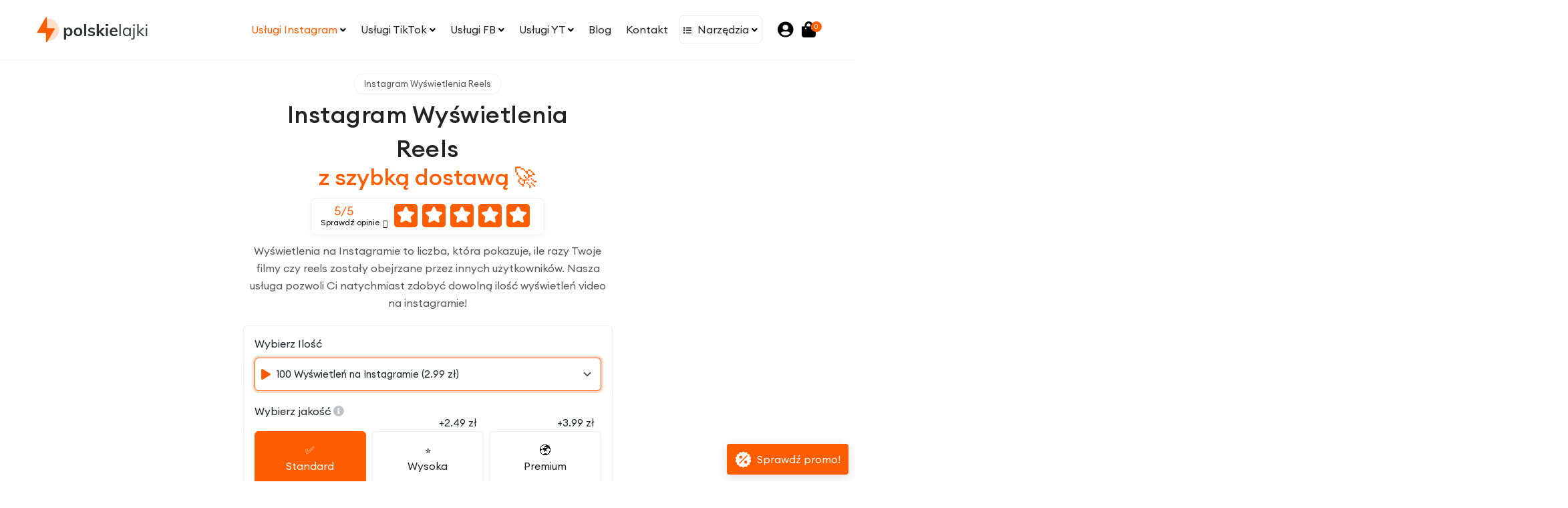

--- FILE ---
content_type: text/html; charset=utf-8
request_url: https://polskielajki.pl/produkt/instagram-wyswietlenia/
body_size: 73499
content:

<!DOCTYPE html>
<html lang="pl-PL" dir="ltr">
	<head>
		<meta http-equiv="Content-Type" content="text/html; charset=UTF-8"/>
		<meta name="viewport" content="width=device-width, initial-scale=1.0, shrink-to-fit=no">
		
        <style id="pressidium-cc-styles">.pressidium-cc-theme {
                --cc-bg: #ffffff;
--cc-text: #000000;
--cc-btn-primary-bg: #000000;
--cc-btn-primary-text: #ffffff;
--cc-btn-primary-hover-bg: #363636;
--cc-btn-primary-hover-text: #ffffff;
--cc-btn-secondary-bg: #d6d6d6;
--cc-btn-secondary-text: #000000;
--cc-btn-secondary-hover-bg: #c3c3c3;
--cc-btn-secondary-hover-text: #000000;
--cc-toggle-bg-off: #8fa8d6;
--cc-toggle-bg-on: #3859d0;
--cc-toggle-bg-readonly: #3859d0;
--cc-toggle-knob-bg: #fff;
--cc-toggle-knob-icon-color: #cdcdcd;
--cc-cookie-category-block-bg: #e4e4e4;
--cc-cookie-category-block-bg-hover: #d6d6d6;
--cc-section-border: #f1f3f5;
--cc-block-text: #000000;
--cc-cookie-table-border: #e0e0e0;
--cc-overlay-bg: #393939;
--cc-webkit-scrollbar-bg: #e0e0e0;
--cc-webkit-scrollbar-bg-hover: #3859d0;
--cc-btn-floating-bg: #3859d0;
--cc-btn-floating-icon: #f9faff;
--cc-btn-floating-hover-bg: #1d2e38;
--cc-btn-floating-hover-icon: #f9faff;
            }</style>

        <title>Kup Instagram wyświetlenia | Wyświetlenia filmu, Reels na IG</title>
<link rel='preload' href='https://polskielajki.pl/wp-content/uploads/2019/06/Logo-polskielajki.svg' as='image' imagesrcset='' imagesizes='' /><link rel='preload' href='https://polskielajki.pl/wp-content/themes/claue/assets/vendors/font-awesome/webfonts/fa-solid-900.woff2' as='font' type='font/woff2' crossorigin><link rel='preload' href='https://polskielajki.pl/wp-content/themes/claue/fonts/euclid/Euclid%20Circular%20A%20Regular.ttf' as='font' type='font/ttf' crossorigin><link rel='preload' href='https://polskielajki.pl/wp-content/themes/claue/fonts/euclid/Euclid%20Circular%20A%20Bold.ttf' as='font' type='font/ttf' crossorigin>
<link rel='dns-prefetch' href='//pt.wisernotify.com'>
<link rel='dns-prefetch' href='//ns.wisermapp.com'>
<link rel="preload" href="https://polskielajki.pl/wp-content/plugins/rate-my-post/public/css/fonts/ratemypost.ttf" type="font/ttf" as="font" crossorigin="anonymous"><meta name="robots" content="max-snippet:-1,max-image-preview:large,max-video-preview:-1" />
<link rel="canonical" href="https://polskielajki.pl/produkt/instagram-wyswietlenia/" />
<meta name="description" content="Kup Instagram wyświetlenia dla reels i filmów. Zyskaj dodatkowe wyświetlenia Reels na IG. Wybierz jakość, wygodę i najlepsze ceny wyświetleń na Instagramie!" />
<meta name="theme-color" content="#ff5d00" />
<meta property="og:type" content="product" />
<meta property="og:locale" content="pl_PL" />
<meta property="og:site_name" content="Polskielajki.pl" />
<meta property="og:title" content="Kup Instagram wyświetlenia | Wyświetlenia filmu, Reels na IG" />
<meta property="og:description" content="Kup Instagram wyświetlenia dla reels i filmów. Zyskaj dodatkowe wyświetlenia Reels na IG. Wybierz jakość, wygodę i najlepsze ceny wyświetleń na Instagramie!" />
<meta property="og:url" content="https://polskielajki.pl/produkt/instagram-wyswietlenia/" />
<meta property="og:image" content="https://polskielajki.pl/wp-content/uploads/2023/08/Dlaczego-warto-kupic-wyswietlenia-na-Instagramie.jpg" />
<meta property="og:image:width" content="768" />
<meta property="og:image:height" content="768" />
<meta property="og:image:alt" content="Instagram wyświetlenia - Kup odsłony Reels na Instagramie" />
<meta property="og:image" content="https://polskielajki.pl/wp-content/uploads/2024/08/efekty-zakupu-wyswietlen-na-instagramie.png" />
<meta property="article:published_time" content="2022-10-14T09:21+00:00" />
<meta property="article:modified_time" content="2025-11-05T17:04+00:00" />
<meta name="twitter:card" content="summary_large_image" />
<meta name="twitter:site" content="@polskielajki" />
<meta name="twitter:creator" content="@polskielajki" />
<meta name="twitter:title" content="Kup Instagram wyświetlenia | Wyświetlenia filmu, Reels na IG" />
<meta name="twitter:description" content="Kup Instagram wyświetlenia dla reels i filmów. Zyskaj dodatkowe wyświetlenia Reels na IG. Wybierz jakość, wygodę i najlepsze ceny wyświetleń na Instagramie!" />
<meta name="twitter:image" content="https://polskielajki.pl/wp-content/uploads/2023/08/Dlaczego-warto-kupic-wyswietlenia-na-Instagramie.jpg" />
<meta name="twitter:image:alt" content="Instagram wyświetlenia - Kup odsłony Reels na Instagramie" />
<meta name="yandex-verification" content="5e5c91f1f534d534" />
<script type="application/ld+json">{"@context":"https://schema.org","@graph":[{"@type":"WebSite","@id":"https://polskielajki.pl/#/schema/WebSite","url":"https://polskielajki.pl/","name":"Polskielajki.pl","inLanguage":"pl-PL","publisher":{"@type":"Organization","@id":"https://polskielajki.pl/#/schema/Organization","name":"Polskielajki.pl","url":"https://polskielajki.pl/","sameAs":["https://www.facebook.com/polskielajkipl","https://twitter.com/polskielajki","https://www.instagram.com/polskielajki.pl/","https://www.youtube.com/channel/UCKA3Qu-wKUSrk2CnWTUm86g"],"logo":{"@type":"ImageObject","url":"https://polskielajki.pl/wp-content/uploads/2019/06/icow.png","contentUrl":"https://polskielajki.pl/wp-content/uploads/2019/06/icow.png","width":250,"height":250}}},{"@type":"WebPage","@id":"https://polskielajki.pl/produkt/instagram-wyswietlenia/","url":"https://polskielajki.pl/produkt/instagram-wyswietlenia/","name":"Kup Instagram wyświetlenia | Wyświetlenia filmu, Reels na IG","description":"Kup Instagram wyświetlenia dla reels i filmów. Zyskaj dodatkowe wyświetlenia Reels na IG. Wybierz jakość, wygodę i najlepsze ceny wyświetleń na Instagramie!","inLanguage":"pl-PL","isPartOf":{"@id":"https://polskielajki.pl/#/schema/WebSite"},"potentialAction":{"@type":"ReadAction","target":"https://polskielajki.pl/produkt/instagram-wyswietlenia/"},"datePublished":"2022-10-14T09:21+00:00","dateModified":"2025-11-05T17:04+00:00"}]}</script>
<style class='flying-press-used-css' original-href='https://polskielajki.pl/wp-content/cache/flying-press/b05b30f6f829.blocks-styles.css'>:root{--cfw-heading-font-family:-apple-system,BlinkMacSystemFont,"Segoe UI",Roboto,Oxygen-Sans,Ubuntu,Cantarell,"Helvetica Neue",sans-serif;--cfw-body-font-family:-apple-system,BlinkMacSystemFont,"Segoe UI",Roboto,Oxygen-Sans,Ubuntu,Cantarell,"Helvetica Neue",sans-serif;--cfw-body-background-color:#fff;--cfw-body-text-color:#666;--cfw-body-link-color:#0073aa;--cfw-header-background-color:#fff;--cfw-header-text-color:#2b2b2b;--cfw-header-bottom-margin:0;--cfw-footer-background-color:#fff;--cfw-footer-text-color:#999;--cfw-footer-top-margin:0;--cfw-cart-summary-background-color:#fff;--cfw-cart-summary-mobile-background-color:#f4f4f4;--cfw-cart-summary-text-color:#333;--cfw-cart-summary-item-quantity-background-color:hsla(0,0%,45%,.902);--cfw-cart-summary-item-quantity-text-color:#fff;--cfw-cart-summary-order-total-text-color:#000;--cfw-breadcrumb-completed-text-color:rgba(0,0,0,.502);--cfw-breadcrumb-current-text-color:#333;--cfw-breadcrumb-next-text-color:rgba(0,0,0,.502);--cfw-breadcrumb-completed-accent-color:#333;--cfw-breadcrumb-current-accent-color:#333;--cfw-breadcrumb-next-accent-color:#333;--cfw-buttons-primary-background-color:#333;--cfw-buttons-primary-text-color:#fff;--cfw-buttons-primary-hover-background-color:#555;--cfw-buttons-primary-hover-text-color:#fff;--cfw-buttons-secondary-background-color:#333;--cfw-buttons-secondary-text-color:#fff;--cfw-buttons-secondary-hover-background-color:#555;--cfw-buttons-secondary-hover-text-color:#555;--cfw-logo-url:"";--cfw-loading-shimmer-display-mode:block;--cfw-loading-shimmer-cart-item-quantity-display-mode:none;--cfw-loading-shimmer-primary-color:#eff1f3;--cfw-loading-shimmer-gradient:linear-gradient(90deg,var(--cfw-loading-shimmer-primary-color) 4%,#e2e2e2 25%,var(--cfw-loading-shimmer-primary-color) 36%);--cfw-horizontal-divider-color:#b0b0b2;--cfw-loading-shimmer-filter:none;--cfw-tb-review-title:#333;--cfw-tb-review-subtitle:#6b7280;--cfw-tb-review-content:#333;--cfw-tb-guarantee-title:#333;--cfw-tb-guarantee-content:#333}@media(max-width:768px){.cfw-order-bumps-stepper-wrapper .stepper-item{font-size:12px}}</style>
<link rel='stylesheet' id='cfw-blocks-styles-css' href='https://polskielajki.pl/wp-content/cache/flying-press/b05b30f6f829.blocks-styles.css' type='text/css' media="print"  onload="this.onload=null;this.rel='stylesheet';this.media='all';"/>
<style class='flying-press-used-css' original-href='https://polskielajki.pl/wp-content/cache/flying-press/6d79c853c8e4.euclid-fonts.css'>@font-face{font-display:swap;font-family:'Euclid Circular A';font-style:normal;font-weight:400;src:local('Euclid Circular A'),url(https://polskielajki.pl/wp-content/themes/claue/fonts/euclid/Euclid%20Circular%20A%20Regular.ttf) format('truetype'),url(https://polskielajki.pl/wp-content/themes/claue/fonts/euclid/Euclid%20Circular%20A%20Regular.woff) format('woff');}@font-face{font-display:swap;font-family:'Euclid Circular A';font-style:italic;font-weight:400;src:local('Euclid Circular A'),url(https://polskielajki.pl/wp-content/themes/claue/fonts/euclid/Euclid%20Circular%20A%20Italic.ttf) format('truetype'),url(https://polskielajki.pl/wp-content/themes/claue/fonts/euclid/Euclid%20Circular%20A%20Italic.woff) format('woff');}@font-face{font-display:swap;font-family:'Euclid Circular A';font-style:normal;font-weight:500;src:local('Euclid Circular A'),url(https://polskielajki.pl/wp-content/themes/claue/fonts/euclid/Euclid%20Circular%20A%20Medium.ttf) format('truetype'),url(https://polskielajki.pl/wp-content/themes/claue/fonts/euclid/Euclid%20Circular%20A%20Medium.woff) format('woff');}@font-face{font-display:swap;font-family:'Euclid Circular A';font-style:italic;font-weight:500;src:local('Euclid Circular A'),url(https://polskielajki.pl/wp-content/themes/claue/fonts/euclid/Euclid%20Circular%20A%20Medium%20Italic.ttf) format('truetype'),url(https://polskielajki.pl/wp-content/themes/claue/fonts/euclid/Euclid%20Circular%20A%20Medium%20Italic.woff) format('woff');}@font-face{font-display:swap;font-family:'Euclid Circular A';font-style:normal;font-weight:600;src:local('Euclid Circular A'),url(https://polskielajki.pl/wp-content/themes/claue/fonts/euclid/Euclid%20Circular%20A%20SemiBold.ttf) format('truetype'),url(https://polskielajki.pl/wp-content/themes/claue/fonts/euclid/Euclid%20Circular%20A%20SemiBold.woff) format('woff');}@font-face{font-display:swap;font-family:'Euclid Circular A';font-style:italic;font-weight:600;src:local('Euclid Circular A'),url(https://polskielajki.pl/wp-content/themes/claue/fonts/euclid/Euclid%20Circular%20A%20SemiBold%20Italic.ttf) format('truetype'),url(https://polskielajki.pl/wp-content/themes/claue/fonts/euclid/Euclid%20Circular%20A%20SemiBold%20Italic.woff) format('woff');}@font-face{font-display:swap;font-family:'Euclid Circular A';font-style:normal;font-weight:700;src:local('Euclid Circular A'),url(https://polskielajki.pl/wp-content/themes/claue/fonts/euclid/Euclid%20Circular%20A%20Bold.ttf) format('truetype'),url(https://polskielajki.pl/wp-content/themes/claue/fonts/euclid/Euclid%20Circular%20A%20Bold.woff) format('woff');}@font-face{font-display:swap;font-family:'Euclid Circular A';font-style:italic;font-weight:700;src:local('Euclid Circular A'),url(https://polskielajki.pl/wp-content/themes/claue/fonts/euclid/Euclid%20Circular%20A%20Bold%20Italic.ttf) format('truetype'),url(https://polskielajki.pl/wp-content/themes/claue/fonts/euclid/Euclid%20Circular%20A%20Bold%20Italic.woff) format('woff');}</style>
<link rel='stylesheet' id='euclid-fonts-css' href='https://polskielajki.pl/wp-content/cache/flying-press/6d79c853c8e4.euclid-fonts.css' type='text/css' media="print"  onload="this.onload=null;this.rel='stylesheet';this.media='all';"/>
<style id='classic-theme-styles-inline-css' type='text/css'>/*! This file is auto-generated */
.wp-block-button__link{color:#fff;background-color:#32373c;border-radius:9999px;box-shadow:none;text-decoration:none;padding:calc(.667em + 2px) calc(1.333em + 2px);font-size:1.125em}.wp-block-file__button{background:#32373c;color:#fff;text-decoration:none}</style>
<style id='global-styles-inline-css' type='text/css'>body{--wp--preset--color--black: #000000;--wp--preset--color--cyan-bluish-gray: #abb8c3;--wp--preset--color--white: #ffffff;--wp--preset--color--pale-pink: #f78da7;--wp--preset--color--vivid-red: #cf2e2e;--wp--preset--color--luminous-vivid-orange: #ff6900;--wp--preset--color--luminous-vivid-amber: #fcb900;--wp--preset--color--light-green-cyan: #7bdcb5;--wp--preset--color--vivid-green-cyan: #00d084;--wp--preset--color--pale-cyan-blue: #8ed1fc;--wp--preset--color--vivid-cyan-blue: #0693e3;--wp--preset--color--vivid-purple: #9b51e0;--wp--preset--gradient--vivid-cyan-blue-to-vivid-purple: linear-gradient(135deg,rgba(6,147,227,1) 0%,rgb(155,81,224) 100%);--wp--preset--gradient--light-green-cyan-to-vivid-green-cyan: linear-gradient(135deg,rgb(122,220,180) 0%,rgb(0,208,130) 100%);--wp--preset--gradient--luminous-vivid-amber-to-luminous-vivid-orange: linear-gradient(135deg,rgba(252,185,0,1) 0%,rgba(255,105,0,1) 100%);--wp--preset--gradient--luminous-vivid-orange-to-vivid-red: linear-gradient(135deg,rgba(255,105,0,1) 0%,rgb(207,46,46) 100%);--wp--preset--gradient--very-light-gray-to-cyan-bluish-gray: linear-gradient(135deg,rgb(238,238,238) 0%,rgb(169,184,195) 100%);--wp--preset--gradient--cool-to-warm-spectrum: linear-gradient(135deg,rgb(74,234,220) 0%,rgb(151,120,209) 20%,rgb(207,42,186) 40%,rgb(238,44,130) 60%,rgb(251,105,98) 80%,rgb(254,248,76) 100%);--wp--preset--gradient--blush-light-purple: linear-gradient(135deg,rgb(255,206,236) 0%,rgb(152,150,240) 100%);--wp--preset--gradient--blush-bordeaux: linear-gradient(135deg,rgb(254,205,165) 0%,rgb(254,45,45) 50%,rgb(107,0,62) 100%);--wp--preset--gradient--luminous-dusk: linear-gradient(135deg,rgb(255,203,112) 0%,rgb(199,81,192) 50%,rgb(65,88,208) 100%);--wp--preset--gradient--pale-ocean: linear-gradient(135deg,rgb(255,245,203) 0%,rgb(182,227,212) 50%,rgb(51,167,181) 100%);--wp--preset--gradient--electric-grass: linear-gradient(135deg,rgb(202,248,128) 0%,rgb(113,206,126) 100%);--wp--preset--gradient--midnight: linear-gradient(135deg,rgb(2,3,129) 0%,rgb(40,116,252) 100%);--wp--preset--font-size--small: 13px;--wp--preset--font-size--medium: 20px;--wp--preset--font-size--large: 36px;--wp--preset--font-size--x-large: 42px;--wp--preset--spacing--20: 0.44rem;--wp--preset--spacing--30: 0.67rem;--wp--preset--spacing--40: 1rem;--wp--preset--spacing--50: 1.5rem;--wp--preset--spacing--60: 2.25rem;--wp--preset--spacing--70: 3.38rem;--wp--preset--spacing--80: 5.06rem;--wp--preset--shadow--natural: 6px 6px 9px rgba(0, 0, 0, 0.2);--wp--preset--shadow--deep: 12px 12px 50px rgba(0, 0, 0, 0.4);--wp--preset--shadow--sharp: 6px 6px 0px rgba(0, 0, 0, 0.2);--wp--preset--shadow--outlined: 6px 6px 0px -3px rgba(255, 255, 255, 1), 6px 6px rgba(0, 0, 0, 1);--wp--preset--shadow--crisp: 6px 6px 0px rgba(0, 0, 0, 1);}:where(.is-layout-flex){gap: 0.5em;}:where(.is-layout-grid){gap: 0.5em;}body .is-layout-flow > .alignleft{float: left;margin-inline-start: 0;margin-inline-end: 2em;}body .is-layout-flow > .alignright{float: right;margin-inline-start: 2em;margin-inline-end: 0;}body .is-layout-flow > .aligncenter{margin-left: auto !important;margin-right: auto !important;}body .is-layout-constrained > .alignleft{float: left;margin-inline-start: 0;margin-inline-end: 2em;}body .is-layout-constrained > .alignright{float: right;margin-inline-start: 2em;margin-inline-end: 0;}body .is-layout-constrained > .aligncenter{margin-left: auto !important;margin-right: auto !important;}body .is-layout-constrained > :where(:not(.alignleft):not(.alignright):not(.alignfull)){max-width: var(--wp--style--global--content-size);margin-left: auto !important;margin-right: auto !important;}body .is-layout-constrained > .alignwide{max-width: var(--wp--style--global--wide-size);}body .is-layout-flex{display: flex;}body .is-layout-flex{flex-wrap: wrap;align-items: center;}body .is-layout-flex > *{margin: 0;}body .is-layout-grid{display: grid;}body .is-layout-grid > *{margin: 0;}:where(.wp-block-columns.is-layout-flex){gap: 2em;}:where(.wp-block-columns.is-layout-grid){gap: 2em;}:where(.wp-block-post-template.is-layout-flex){gap: 1.25em;}:where(.wp-block-post-template.is-layout-grid){gap: 1.25em;}.has-black-color{color: var(--wp--preset--color--black) !important;}.has-cyan-bluish-gray-color{color: var(--wp--preset--color--cyan-bluish-gray) !important;}.has-white-color{color: var(--wp--preset--color--white) !important;}.has-pale-pink-color{color: var(--wp--preset--color--pale-pink) !important;}.has-vivid-red-color{color: var(--wp--preset--color--vivid-red) !important;}.has-luminous-vivid-orange-color{color: var(--wp--preset--color--luminous-vivid-orange) !important;}.has-luminous-vivid-amber-color{color: var(--wp--preset--color--luminous-vivid-amber) !important;}.has-light-green-cyan-color{color: var(--wp--preset--color--light-green-cyan) !important;}.has-vivid-green-cyan-color{color: var(--wp--preset--color--vivid-green-cyan) !important;}.has-pale-cyan-blue-color{color: var(--wp--preset--color--pale-cyan-blue) !important;}.has-vivid-cyan-blue-color{color: var(--wp--preset--color--vivid-cyan-blue) !important;}.has-vivid-purple-color{color: var(--wp--preset--color--vivid-purple) !important;}.has-black-background-color{background-color: var(--wp--preset--color--black) !important;}.has-cyan-bluish-gray-background-color{background-color: var(--wp--preset--color--cyan-bluish-gray) !important;}.has-white-background-color{background-color: var(--wp--preset--color--white) !important;}.has-pale-pink-background-color{background-color: var(--wp--preset--color--pale-pink) !important;}.has-vivid-red-background-color{background-color: var(--wp--preset--color--vivid-red) !important;}.has-luminous-vivid-orange-background-color{background-color: var(--wp--preset--color--luminous-vivid-orange) !important;}.has-luminous-vivid-amber-background-color{background-color: var(--wp--preset--color--luminous-vivid-amber) !important;}.has-light-green-cyan-background-color{background-color: var(--wp--preset--color--light-green-cyan) !important;}.has-vivid-green-cyan-background-color{background-color: var(--wp--preset--color--vivid-green-cyan) !important;}.has-pale-cyan-blue-background-color{background-color: var(--wp--preset--color--pale-cyan-blue) !important;}.has-vivid-cyan-blue-background-color{background-color: var(--wp--preset--color--vivid-cyan-blue) !important;}.has-vivid-purple-background-color{background-color: var(--wp--preset--color--vivid-purple) !important;}.has-black-border-color{border-color: var(--wp--preset--color--black) !important;}.has-cyan-bluish-gray-border-color{border-color: var(--wp--preset--color--cyan-bluish-gray) !important;}.has-white-border-color{border-color: var(--wp--preset--color--white) !important;}.has-pale-pink-border-color{border-color: var(--wp--preset--color--pale-pink) !important;}.has-vivid-red-border-color{border-color: var(--wp--preset--color--vivid-red) !important;}.has-luminous-vivid-orange-border-color{border-color: var(--wp--preset--color--luminous-vivid-orange) !important;}.has-luminous-vivid-amber-border-color{border-color: var(--wp--preset--color--luminous-vivid-amber) !important;}.has-light-green-cyan-border-color{border-color: var(--wp--preset--color--light-green-cyan) !important;}.has-vivid-green-cyan-border-color{border-color: var(--wp--preset--color--vivid-green-cyan) !important;}.has-pale-cyan-blue-border-color{border-color: var(--wp--preset--color--pale-cyan-blue) !important;}.has-vivid-cyan-blue-border-color{border-color: var(--wp--preset--color--vivid-cyan-blue) !important;}.has-vivid-purple-border-color{border-color: var(--wp--preset--color--vivid-purple) !important;}.has-vivid-cyan-blue-to-vivid-purple-gradient-background{background: var(--wp--preset--gradient--vivid-cyan-blue-to-vivid-purple) !important;}.has-light-green-cyan-to-vivid-green-cyan-gradient-background{background: var(--wp--preset--gradient--light-green-cyan-to-vivid-green-cyan) !important;}.has-luminous-vivid-amber-to-luminous-vivid-orange-gradient-background{background: var(--wp--preset--gradient--luminous-vivid-amber-to-luminous-vivid-orange) !important;}.has-luminous-vivid-orange-to-vivid-red-gradient-background{background: var(--wp--preset--gradient--luminous-vivid-orange-to-vivid-red) !important;}.has-very-light-gray-to-cyan-bluish-gray-gradient-background{background: var(--wp--preset--gradient--very-light-gray-to-cyan-bluish-gray) !important;}.has-cool-to-warm-spectrum-gradient-background{background: var(--wp--preset--gradient--cool-to-warm-spectrum) !important;}.has-blush-light-purple-gradient-background{background: var(--wp--preset--gradient--blush-light-purple) !important;}.has-blush-bordeaux-gradient-background{background: var(--wp--preset--gradient--blush-bordeaux) !important;}.has-luminous-dusk-gradient-background{background: var(--wp--preset--gradient--luminous-dusk) !important;}.has-pale-ocean-gradient-background{background: var(--wp--preset--gradient--pale-ocean) !important;}.has-electric-grass-gradient-background{background: var(--wp--preset--gradient--electric-grass) !important;}.has-midnight-gradient-background{background: var(--wp--preset--gradient--midnight) !important;}.has-small-font-size{font-size: var(--wp--preset--font-size--small) !important;}.has-medium-font-size{font-size: var(--wp--preset--font-size--medium) !important;}.has-large-font-size{font-size: var(--wp--preset--font-size--large) !important;}.has-x-large-font-size{font-size: var(--wp--preset--font-size--x-large) !important;}
.wp-block-navigation a:where(:not(.wp-element-button)){color: inherit;}
:where(.wp-block-post-template.is-layout-flex){gap: 1.25em;}:where(.wp-block-post-template.is-layout-grid){gap: 1.25em;}
:where(.wp-block-columns.is-layout-flex){gap: 2em;}:where(.wp-block-columns.is-layout-grid){gap: 2em;}
.wp-block-pullquote{font-size: 1.5em;line-height: 1.6;}</style>
<style class='flying-press-used-css' original-href='https://polskielajki.pl/wp-content/cache/flying-press/34b7146aae69.bootstrap.min.css'>@charset "UTF-8";.vves_widget .spinner-border,.vves_widget .spinner-grow{--bs-spinner-vertical-align:-0.125em;--bs-spinner-animation-speed:0.75s}.vves_widget{@charset "UTF-8";/*!
  * Bootstrap  v5.3.3 (https://getbootstrap.com/)
  * Copyright 2011-2024 The Bootstrap Authors
  * Licensed under MIT (https://github.com/twbs/bootstrap/blob/main/LICENSE)
  */}.vves_widget,.vves_widget :root{--bs-blue:#9164ff;--bs-indigo:#6610f2;--bs-purple:#6f42c1;--bs-pink:#d63384;--bs-red:#dc3545;--bs-orange:#fd7e14;--bs-yellow:#ffc107;--bs-green:#198754;--bs-teal:#20c997;--bs-cyan:#0dcaf0;--bs-black:#000;--bs-white:#fff;--bs-gray:#6c757d;--bs-gray-dark:#343a40;--bs-gray-100:#f8f9fa;--bs-gray-200:#e9ecef;--bs-gray-300:#dee2e6;--bs-gray-400:#ced4da;--bs-gray-500:#adb5bd;--bs-gray-600:#6c757d;--bs-gray-700:#495057;--bs-gray-800:#343a40;--bs-gray-900:#212529;--bs-primary:#9164ff;--bs-secondary:#6c757d;--bs-success:#198754;--bs-info:#0dcaf0;--bs-warning:#ffc107;--bs-danger:#dc3545;--bs-light:#f8f9fa;--bs-dark:#212529;--bs-primary-rgb:13,110,253;--bs-secondary-rgb:108,117,125;--bs-success-rgb:25,135,84;--bs-info-rgb:13,202,240;--bs-warning-rgb:255,193,7;--bs-danger-rgb:220,53,69;--bs-light-rgb:248,249,250;--bs-dark-rgb:33,37,41;--bs-primary-text-emphasis:#052c65;--bs-secondary-text-emphasis:#2b2f32;--bs-success-text-emphasis:#0a3622;--bs-info-text-emphasis:#055160;--bs-warning-text-emphasis:#664d03;--bs-danger-text-emphasis:#58151c;--bs-light-text-emphasis:#495057;--bs-dark-text-emphasis:#495057;--bs-primary-bg-subtle:#cfe2ff;--bs-secondary-bg-subtle:#e2e3e5;--bs-success-bg-subtle:#d1e7dd;--bs-info-bg-subtle:#cff4fc;--bs-warning-bg-subtle:#fff3cd;--bs-danger-bg-subtle:#f8d7da;--bs-light-bg-subtle:#fcfcfd;--bs-dark-bg-subtle:#ced4da;--bs-primary-border-subtle:#9ec5fe;--bs-secondary-border-subtle:#c4c8cb;--bs-success-border-subtle:#a3cfbb;--bs-info-border-subtle:#9eeaf9;--bs-warning-border-subtle:#ffe69c;--bs-danger-border-subtle:#f1aeb5;--bs-light-border-subtle:#e9ecef;--bs-dark-border-subtle:#adb5bd;--bs-white-rgb:255,255,255;--bs-black-rgb:0,0,0;--bs-font-sans-serif:system-ui,-apple-system,"Segoe UI",Roboto,"Helvetica Neue","Noto Sans","Liberation Sans",Arial,sans-serif,"Apple Color Emoji","Segoe UI Emoji","Segoe UI Symbol","Noto Color Emoji";--bs-font-monospace:SFMono-Regular,Menlo,Monaco,Consolas,"Liberation Mono","Courier New",monospace;--bs-gradient:linear-gradient(180deg, rgba(255, 255, 255, 0.15), rgba(255, 255, 255, 0));--bs-body-font-family:var(--bs-font-sans-serif);--bs-body-font-size:1rem;--bs-body-font-weight:400;--bs-body-line-height:1.5;--bs-body-color:#212529;--bs-body-color-rgb:33,37,41;--bs-body-bg:#fff;--bs-body-bg-rgb:255,255,255;--bs-emphasis-color:#000;--bs-emphasis-color-rgb:0,0,0;--bs-secondary-color:rgba(33, 37, 41, 0.75);--bs-secondary-color-rgb:33,37,41;--bs-secondary-bg:#e9ecef;--bs-secondary-bg-rgb:233,236,239;--bs-tertiary-color:rgba(33, 37, 41, 0.5);--bs-tertiary-color-rgb:33,37,41;--bs-tertiary-bg:#f8f9fa;--bs-tertiary-bg-rgb:248,249,250;--bs-heading-color:inherit;--bs-link-color:#9164ff;--bs-link-color-rgb:13,110,253;--bs-link-decoration:underline;--bs-link-hover-color:#693fcf;--bs-link-hover-color-rgb:10,88,202;--bs-code-color:#d63384;--bs-highlight-color:#212529;--bs-highlight-bg:#fff3cd;--bs-border-width:1px;--bs-border-style:solid;--bs-border-color:#dee2e6;--bs-border-color-translucent:rgba(0, 0, 0, 0.175);--bs-border-radius:0.375rem;--bs-border-radius-sm:0.25rem;--bs-border-radius-lg:0.5rem;--bs-border-radius-xl:1rem;--bs-border-radius-xxl:2rem;--bs-border-radius-2xl:var(--bs-border-radius-xxl);--bs-border-radius-pill:50rem;--bs-box-shadow:0 0.5rem 1rem rgba(0, 0, 0, 0.15);--bs-box-shadow-sm:0 0.125rem 0.25rem rgba(0, 0, 0, 0.075);--bs-box-shadow-lg:0 1rem 3rem rgba(0, 0, 0, 0.175);--bs-box-shadow-inset:inset 0 1px 2px rgba(0, 0, 0, 0.075);--bs-focus-ring-width:0.25rem;--bs-focus-ring-opacity:0.25;--bs-focus-ring-color:rgba(13, 110, 253, 0.25);--bs-form-valid-color:#198754;--bs-form-valid-border-color:#198754;--bs-form-invalid-color:#dc3545;--bs-form-invalid-border-color:#dc3545}.vves_widget *,.vves_widget ::after,.vves_widget ::before{box-sizing:border-box}@media (prefers-reduced-motion:no-preference){.vves_widget :root{scroll-behavior:smooth}}.vves_widget body{margin:0;font-family:var(--bs-body-font-family);font-size:var(--bs-body-font-size);font-weight:var(--bs-body-font-weight);line-height:var(--bs-body-line-height);color:var(--bs-body-color);text-align:var(--bs-body-text-align);background-color:var(--bs-body-bg);-webkit-text-size-adjust:100%;-webkit-tap-highlight-color:transparent}.vves_widget hr{margin:1rem 0;color:inherit;border:0;border-top:var(--bs-border-width) solid;opacity:.25}.vves_widget .h1,.vves_widget .h2,.vves_widget .h3,.vves_widget .h4,.vves_widget .h5,.vves_widget .h6,.vves_widget h1,.vves_widget h2,.vves_widget h3,.vves_widget h4,.vves_widget h5,.vves_widget h6{margin-top:0;margin-bottom:.5rem;font-weight:500;line-height:1.2;color:var(--bs-heading-color)}.vves_widget .h1,.vves_widget h1{font-size:calc(1.375rem + 1.5vw)}.vves_widget .h2,.vves_widget h2{font-size:calc(1.325rem + .9vw)}.vves_widget .h3,.vves_widget h3{font-size:calc(1.3rem + .6vw)}.vves_widget .h4,.vves_widget h4{font-size:calc(1.275rem + .3vw)}.vves_widget .h5,.vves_widget h5{font-size:1.25rem}.vves_widget dl,.vves_widget ol,.vves_widget p,.vves_widget ul{margin-top:.25rem;margin-bottom:.5rem;font-size:14px}.vves_widget ol,.vves_widget ul{padding-left:2rem}.vves_widget .accordion-header,.vves_widget .blockquote>:last-child,.vves_widget .card-text:last-child,.vves_widget ol ol,.vves_widget ol ul,.vves_widget ul ol,.vves_widget ul ul{margin-bottom:0}.vves_widget blockquote,.vves_widget figure{margin:0 0 1rem}.vves_widget b,.vves_widget strong{font-weight:bolder}.vves_widget .small,.vves_widget small{font-size:.875em}.vves_widget a{color:rgba(var(--bs-link-color-rgb),var(--bs-link-opacity,1));text-decoration:underline}.vves_widget a:hover{--bs-link-color-rgb:var(--bs-link-hover-color-rgb)}.vves_widget a:not([href]):not([class]),.vves_widget a:not([href]):not([class]):hover{color:inherit;text-decoration:none}.vves_widget .alert-heading,.vves_widget a>code{color:inherit}.vves_widget img,.vves_widget svg{vertical-align:middle}.vves_widget .figure,.vves_widget .list-inline-item,.vves_widget label,.vves_widget output{display:inline-block}.vves_widget .accordion-flush>.accordion-item>.accordion-collapse,.vves_widget .accordion-flush>.accordion-item>.accordion-header .accordion-button,.vves_widget .accordion-flush>.accordion-item>.accordion-header .accordion-button.collapsed,.vves_widget .list-group-flush,.vves_widget .modal-fullscreen .modal-footer,.vves_widget .modal-fullscreen .modal-header,.vves_widget button{border-radius:0}.vves_widget .form-control-plaintext:focus,.vves_widget .form-range:focus,.vves_widget button:focus:not(:focus-visible){outline:0}.vves_widget button,.vves_widget input,.vves_widget optgroup,.vves_widget select,.vves_widget textarea{margin:0;font-family:inherit;font-size:inherit;line-height:inherit}.vves_widget button,.vves_widget select{text-transform:none}.vves_widget .form-control-color:not(:disabled):not([readonly]),.vves_widget .form-control[type=file]:not(:disabled):not([readonly]),.vves_widget [role=button],.vves_widget [type=button]:not(:disabled),.vves_widget [type=reset]:not(:disabled),.vves_widget [type=submit]:not(:disabled),.vves_widget button:not(:disabled){cursor:pointer}.vves_widget select{word-wrap:normal}.vves_widget .carousel-indicators .active,.vves_widget select:disabled{opacity:1}.vves_widget [type=button],.vves_widget [type=reset],.vves_widget [type=submit],.vves_widget button{-webkit-appearance:button}.vves_widget ::-moz-focus-inner{padding:0;border-style:none}.vves_widget textarea{resize:vertical}.vves_widget ::-webkit-datetime-edit-day-field,.vves_widget ::-webkit-datetime-edit-fields-wrapper,.vves_widget ::-webkit-datetime-edit-hour-field,.vves_widget ::-webkit-datetime-edit-minute,.vves_widget ::-webkit-datetime-edit-month-field,.vves_widget ::-webkit-datetime-edit-text,.vves_widget ::-webkit-datetime-edit-year-field{padding:0}.vves_widget ::-webkit-inner-spin-button{height:auto}.vves_widget [type=search]{-webkit-appearance:textfield;outline-offset:-2px}.vves_widget ::-webkit-search-decoration{-webkit-appearance:none}.vves_widget ::-webkit-color-swatch-wrapper{padding:0}.vves_widget ::-webkit-file-upload-button{font:inherit;-webkit-appearance:button}.vves_widget ::file-selector-button{font:inherit;-webkit-appearance:button}.vves_widget .container,.vves_widget .container-fluid,.vves_widget .container-lg,.vves_widget .container-md,.vves_widget .container-sm,.vves_widget .container-xl,.vves_widget .container-xxl{--bs-gutter-x:1.5rem;--bs-gutter-y:0;width:100%;padding-right:calc(var(--bs-gutter-x) * .5);padding-left:calc(var(--bs-gutter-x) * .5);margin-right:auto;margin-left:auto}@media (min-width:576px){.vves_widget .container,.vves_widget .container-sm{max-width:540px}.vves_widget .col-sm-12,.vves_widget .row-cols-sm-1>*{flex:0 0 auto;width:100%}.vves_widget .col-sm-4,.vves_widget .row-cols-sm-3>*{flex:0 0 auto;width:33.33333333%}}@media (min-width:768px){.vves_widget .container,.vves_widget .container-md,.vves_widget .container-sm{max-width:720px}.vves_widget .col-md-6,.vves_widget .row-cols-md-2>*{flex:0 0 auto;width:50%}}@media (min-width:992px){.vves_widget .container,.vves_widget .container-lg,.vves_widget .container-md,.vves_widget .container-sm{max-width:960px}.vves_widget .col-lg-6,.vves_widget .row-cols-lg-2>*{flex:0 0 auto;width:50%}}@media (min-width:1200px){.vves_widget .display-6,.vves_widget .h1,.vves_widget h1{font-size:2.5rem}.vves_widget .h2,.vves_widget h2{font-size:2rem}.vves_widget .h3,.vves_widget h3{font-size:1.75rem}.vves_widget .h4,.vves_widget h4,.vves_widget legend{font-size:1.5rem}.vves_widget .container,.vves_widget .container-lg,.vves_widget .container-md,.vves_widget .container-sm,.vves_widget .container-xl{max-width:1140px}}.vves_widget :root{--bs-breakpoint-xs:0;--bs-breakpoint-sm:576px;--bs-breakpoint-md:768px;--bs-breakpoint-lg:992px;--bs-breakpoint-xl:1200px;--bs-breakpoint-xxl:1400px}.vves_widget .row{--bs-gutter-x:1.5rem;--bs-gutter-y:0;display:flex;flex-wrap:wrap;margin-top:calc(-1 * var(--bs-gutter-y));margin-right:calc(-.5 * var(--bs-gutter-x));margin-left:calc(-.5 * var(--bs-gutter-x))}.vves_widget .row>*{flex-shrink:0;width:100%;max-width:100%;padding-right:calc(var(--bs-gutter-x) * .5);padding-left:calc(var(--bs-gutter-x) * .5);margin-top:var(--bs-gutter-y)}.vves_widget .col{flex:1 0 0%}.vves_widget .col-12,.vves_widget .row-cols-1>*{flex:0 0 auto;width:100%}.vves_widget .g-3,.vves_widget .gx-3{--bs-gutter-x:1rem}.vves_widget .g-3,.vves_widget .gy-3{--bs-gutter-y:1rem}.vves_widget .form-label{margin-bottom:.5rem}.vves_widget .form-control,.vves_widget .form-control:focus{color:var(--bs-body-color);background-color:var(--bs-body-bg)}.vves_widget .form-control{display:block;width:100%;padding:.375rem .75rem;font-size:1rem;font-weight:400;line-height:1.5;-webkit-appearance:none;-moz-appearance:none;appearance:none;background-clip:padding-box;border:var(--bs-border-width) solid var(--bs-border-color);border-radius:var(--bs-border-radius);transition:border-color .15s ease-in-out,box-shadow .15s ease-in-out}.vves_widget .form-control[type=file]{overflow:hidden}.vves_widget .form-control:focus{border-color:#c4abff;outline:0;box-shadow:0 0 0 .25rem rgb(224 211 255)}.vves_widget .form-control::-webkit-date-and-time-value{min-width:85px;height:1.5em;margin:0}.vves_widget .form-control::-webkit-datetime-edit{display:block;padding:0}.vves_widget .form-control::-moz-placeholder{color:var(--bs-secondary-color);opacity:1}.vves_widget .form-control::placeholder{color:var(--bs-secondary-color);opacity:1}.vves_widget .form-control:disabled{background-color:var(--bs-secondary-bg);opacity:1}.vves_widget .form-control::-webkit-file-upload-button{padding:.375rem .75rem;margin:-.375rem -.75rem;-webkit-margin-end:.75rem;margin-inline-end:.75rem;color:var(--bs-body-color);background-color:var(--bs-tertiary-bg);pointer-events:none;border:0 solid;border-inline-end-width:var(--bs-border-width);border-radius:0;-webkit-transition:color .15s ease-in-out,background-color .15s ease-in-out,border-color .15s ease-in-out,box-shadow .15s ease-in-out;transition:color .15s ease-in-out,background-color .15s ease-in-out,border-color .15s ease-in-out,box-shadow .15s ease-in-out;border-color:inherit}.vves_widget .form-control::file-selector-button{padding:.375rem .75rem;margin:-.375rem -.75rem;-webkit-margin-end:.75rem;margin-inline-end:.75rem;color:var(--bs-body-color);background-color:var(--bs-tertiary-bg);pointer-events:none;border:0 solid;border-inline-end-width:var(--bs-border-width);border-radius:0;transition:color .15s ease-in-out,background-color .15s ease-in-out,border-color .15s ease-in-out,box-shadow .15s ease-in-out;border-color:inherit}.vves_widget .form-control:hover:not(:disabled):not([readonly])::-webkit-file-upload-button{background-color:var(--bs-secondary-bg)}.vves_widget .form-control:hover:not(:disabled):not([readonly])::file-selector-button{background-color:var(--bs-secondary-bg)}.vves_widget textarea.form-control{min-height:calc(1.5em + .75rem + var(--bs-border-width) * 2)}.vves_widget .form-select{--bs-form-select-bg-img:url("data:image/svg+xml,%3csvg xmlns='http://www.w3.org/2000/svg' viewBox='0 0 16 16'%3e%3cpath fill='none' stroke='%23343a40' stroke-linecap='round' stroke-linejoin='round' stroke-width='2' d='m2 5 6 6 6-6'/%3e%3c/svg%3e");display:block;width:100%;padding:.375rem 2.25rem .375rem .75rem;font-size:1rem;font-weight:400;line-height:1.5;color:var(--bs-body-color);-webkit-appearance:none;-moz-appearance:none;appearance:none;background-color:var(--bs-body-bg);background-image:var(--bs-form-select-bg-img),var(--bs-form-select-bg-icon,none);background-repeat:no-repeat;background-position:right .75rem center;background-size:16px 12px;border:var(--bs-border-width) solid var(--bs-border-color);border-radius:var(--bs-border-radius);transition:border-color .15s ease-in-out,box-shadow .15s ease-in-out}.vves_widget .form-check-input:focus,.vves_widget .form-select:focus{border-color:#c4abff;outline:0;box-shadow:0 0 0 .25rem rgb(224 211 255)}.vves_widget .form-select[multiple],.vves_widget .form-select[size]:not([size="1"]){padding-right:.75rem;background-image:none}.vves_widget .form-floating>.form-control:disabled~label::after,.vves_widget .form-floating>:disabled~label::after,.vves_widget .form-select:disabled{background-color:var(--bs-secondary-bg)}.vves_widget .form-select:-moz-focusring{color:transparent;text-shadow:0 0 0 var(--bs-body-color)}.vves_widget .form-check{display:block;min-height:1.5rem;padding-left:1.5em;margin-bottom:.125rem}.vves_widget .form-check .form-check-input{float:left;margin-left:-1.5em}.vves_widget .form-check-input{--bs-form-check-bg:var(--bs-body-bg);flex-shrink:0;width:1em;height:1em;margin-top:.25em;vertical-align:top;-webkit-appearance:none;-moz-appearance:none;appearance:none;background-color:var(--bs-form-check-bg);background-image:var(--bs-form-check-bg-image);background-repeat:no-repeat;background-position:center;background-size:contain;border:var(--bs-border-width) solid var(--bs-border-color);-webkit-print-color-adjust:exact;color-adjust:exact;print-color-adjust:exact}.vves_widget .form-check-input[type=checkbox]{border-radius:.25em}.vves_widget .form-check-input[type=radio]{border-radius:50%}.vves_widget .form-check-input:active{filter:brightness(90%)}.vves_widget .form-check-input:checked{background-color:#9164ff;border-color:#9164ff}.vves_widget .form-check-input:checked[type=checkbox]{--bs-form-check-bg-image:url("data:image/svg+xml,%3csvg xmlns='http://www.w3.org/2000/svg' viewBox='0 0 20 20'%3e%3cpath fill='none' stroke='%23fff' stroke-linecap='round' stroke-linejoin='round' stroke-width='3' d='m6 10 3 3 6-6'/%3e%3c/svg%3e")}.vves_widget .form-check-input:checked[type=radio]{--bs-form-check-bg-image:url("data:image/svg+xml,%3csvg xmlns='http://www.w3.org/2000/svg' viewBox='-4 -4 8 8'%3e%3ccircle r='2' fill='%23fff'/%3e%3c/svg%3e")}.vves_widget .form-check-input[type=checkbox]:indeterminate{background-color:#9164ff;border-color:#9164ff;--bs-form-check-bg-image:url("data:image/svg+xml,%3csvg xmlns='http://www.w3.org/2000/svg' viewBox='0 0 20 20'%3e%3cpath fill='none' stroke='%23fff' stroke-linecap='round' stroke-linejoin='round' stroke-width='3' d='M6 10h8'/%3e%3c/svg%3e")}.vves_widget .form-check-input:disabled{pointer-events:none;filter:none;opacity:.5}.vves_widget .form-check-input:disabled~.form-check-label,.vves_widget .form-check-input[disabled]~.form-check-label{cursor:default;opacity:.5}.vves_widget .form-switch{padding-left:2.5em}.vves_widget .form-switch .form-check-input{--bs-form-switch-bg:url("data:image/svg+xml,%3csvg xmlns='http://www.w3.org/2000/svg' viewBox='-4 -4 8 8'%3e%3ccircle r='3' fill='rgba%280, 0, 0, 0.25%29'/%3e%3c/svg%3e");width:2em;margin-left:-2.5em;background-image:var(--bs-form-switch-bg);background-position:left center;border-radius:2em;transition:background-position .15s ease-in-out}.vves_widget .form-switch .form-check-input:focus{--bs-form-switch-bg:url("data:image/svg+xml,%3csvg xmlns='http://www.w3.org/2000/svg' viewBox='-4 -4 8 8'%3e%3ccircle r='3' fill='rgba%280, 0, 0, 0.25%29'/%3e%3c/svg%3e")}.vves_widget .form-switch .form-check-input:checked{background-position:right center;--bs-form-switch-bg:url("data:image/svg+xml,%3csvg xmlns='http://www.w3.org/2000/svg' viewBox='-4 -4 8 8'%3e%3ccircle r='3' fill='%23fff'/%3e%3c/svg%3e")}.vves_widget .btn-check{position:absolute;clip:rect(0,0,0,0);pointer-events:none}.vves_widget .btn-check:disabled+.btn,.vves_widget .btn-check[disabled]+.btn{pointer-events:none;filter:none;opacity:.65}.vves_widget .input-group{position:relative;display:flex;flex-wrap:wrap;align-items:stretch;width:100%;height:50px}.vves_widget .input-group>.form-control,.vves_widget .input-group>.form-floating,.vves_widget .input-group>.form-select{position:relative;flex:1 1 auto;width:1%;min-width:0}.vves_widget .input-group>.form-control:focus,.vves_widget .input-group>.form-floating:focus-within,.vves_widget .input-group>.form-select:focus{z-index:5}.vves_widget .input-group .btn{position:relative;z-index:2}.vves_widget .input-group .btn:focus{z-index:5}.vves_widget .input-group-text{display:flex;align-items:center;padding:.375rem .75rem;font-size:1rem;font-weight:400;line-height:1.5;color:var(--bs-body-color);text-align:center;white-space:nowrap;background-color:var(--bs-tertiary-bg);border:var(--bs-border-width) solid var(--bs-border-color);border-radius:var(--bs-border-radius)}.vves_widget .btn-group>.btn-group:not(:last-child)>.btn,.vves_widget .btn-group>.btn.dropdown-toggle-split:first-child,.vves_widget .btn-group>.btn:not(:last-child):not(.dropdown-toggle),.vves_widget .input-group.has-validation>.dropdown-toggle:nth-last-child(n+4),.vves_widget .input-group.has-validation>.form-floating:nth-last-child(n+3)>.form-control,.vves_widget .input-group.has-validation>.form-floating:nth-last-child(n+3)>.form-select,.vves_widget .input-group.has-validation>:nth-last-child(n+3):not(.dropdown-toggle):not(.dropdown-menu):not(.form-floating),.vves_widget .input-group:not(.has-validation)>.dropdown-toggle:nth-last-child(n+3),.vves_widget .input-group:not(.has-validation)>.form-floating:not(:last-child)>.form-control,.vves_widget .input-group:not(.has-validation)>.form-floating:not(:last-child)>.form-select,.vves_widget .input-group:not(.has-validation)>:not(:last-child):not(.dropdown-toggle):not(.dropdown-menu):not(.form-floating){border-top-right-radius:0;border-bottom-right-radius:0}.vves_widget .input-group>:not(:first-child):not(.dropdown-menu):not(.valid-tooltip):not(.valid-feedback):not(.invalid-tooltip):not(.invalid-feedback){margin-left:calc(var(--bs-border-width) * -1);border-top-left-radius:0;border-bottom-left-radius:0}.vves_widget .btn,.vves_widget .btn-check+.btn:hover{color:var(--bs-btn-color);background-color:var(--bs-btn-bg)}.vves_widget .btn{--bs-btn-padding-x:0.75rem;--bs-btn-padding-y:0.375rem;--bs-btn-font-family:;--bs-btn-font-size:1rem;--bs-btn-font-weight:400;--bs-btn-line-height:1.5;--bs-btn-color:var(--bs-body-color);--bs-btn-bg:transparent;--bs-btn-border-width:var(--bs-border-width);--bs-btn-border-color:transparent;--bs-btn-border-radius:var(--bs-border-radius);--bs-btn-hover-border-color:transparent;--bs-btn-box-shadow:inset 0 1px 0 rgba(255, 255, 255, 0.15),0 1px 1px rgba(0, 0, 0, 0.075);--bs-btn-disabled-opacity:0.65;--bs-btn-focus-box-shadow:0 0 0 0.25rem rgba(var(--bs-btn-focus-shadow-rgb), .5);display:inline-block;padding:var(--bs-btn-padding-y) var(--bs-btn-padding-x);font-family:var(--bs-btn-font-family);font-size:var(--bs-btn-font-size);font-weight:var(--bs-btn-font-weight);line-height:var(--bs-btn-line-height);text-align:center;text-decoration:none;vertical-align:middle;cursor:pointer;-webkit-user-select:none;-moz-user-select:none;user-select:none;border:var(--bs-btn-border-width) solid var(--bs-btn-border-color);border-radius:var(--bs-btn-border-radius);transition:color .15s ease-in-out,background-color .15s ease-in-out,border-color .15s ease-in-out,box-shadow .15s ease-in-out}.vves_widget .btn-primary,.vves_widget .btn-secondary,.vves_widget .btn-success{--bs-btn-color:#fff;--bs-btn-hover-color:#fff;--bs-btn-active-color:#fff;--bs-btn-disabled-color:#fff;--bs-btn-active-shadow:inset 0 3px 5px rgba(0, 0, 0, 0.125)}.vves_widget .btn:hover{color:var(--bs-btn-hover-color);background-color:var(--bs-btn-hover-bg);border-color:var(--bs-btn-hover-border-color)}.vves_widget .btn-check+.btn:hover{border-color:var(--bs-btn-border-color)}.vves_widget .btn:focus-visible{color:var(--bs-btn-hover-color);background-color:var(--bs-btn-hover-bg);border-color:var(--bs-btn-hover-border-color);outline:0;box-shadow:var(--bs-btn-focus-box-shadow)}.vves_widget .btn-check:focus-visible+.btn{border-color:var(--bs-btn-hover-border-color);outline:0;box-shadow:var(--bs-btn-focus-box-shadow)}.vves_widget .btn-check:checked+.btn,.vves_widget .btn.active,.vves_widget .btn.show,.vves_widget .btn:first-child:active,.vves_widget :not(.btn-check)+.btn:active{color:var(--bs-btn-active-color);background-color:var(--bs-btn-active-bg);border-color:var(--bs-btn-active-border-color)}.vves_widget .btn-check:checked+.btn:focus-visible,.vves_widget .btn.active:focus-visible,.vves_widget .btn.show:focus-visible,.vves_widget .btn:first-child:active:focus-visible,.vves_widget :not(.btn-check)+.btn:active:focus-visible{box-shadow:var(--bs-btn-focus-box-shadow)}.vves_widget .btn-check:checked:focus-visible+.btn{box-shadow:var(--bs-btn-focus-box-shadow)}.vves_widget .btn.disabled,.vves_widget .btn:disabled,.vves_widget fieldset:disabled .btn{color:var(--bs-btn-disabled-color);pointer-events:none;background-color:var(--bs-btn-disabled-bg);border-color:var(--bs-btn-disabled-border-color);opacity:var(--bs-btn-disabled-opacity)}.vves_widget .btn-primary{--bs-btn-bg:#9164ff;--bs-btn-border-color:#9164ff;--bs-btn-hover-bg:#693fcf;--bs-btn-hover-border-color:#693fcf;--bs-btn-focus-shadow-rgb:49,132,253;--bs-btn-active-bg:#693fcf;--bs-btn-active-border-color:#693fcf;--bs-btn-disabled-bg:#9164ff;--bs-btn-disabled-border-color:#9164ff}.vves_widget .btn-secondary{--bs-btn-bg:#6c757d;--bs-btn-border-color:#6c757d;--bs-btn-hover-bg:#5c636a;--bs-btn-hover-border-color:#565e64;--bs-btn-focus-shadow-rgb:130,138,145;--bs-btn-active-bg:#565e64;--bs-btn-active-border-color:#51585e;--bs-btn-disabled-bg:#6c757d;--bs-btn-disabled-border-color:#6c757d}.vves_widget .btn-outline-primary,.vves_widget .btn-outline-secondary{--bs-btn-active-shadow:inset 0 3px 5px rgba(0, 0, 0, 0.125);--bs-btn-disabled-bg:transparent;--bs-gradient:none;--bs-btn-hover-color:#fff;--bs-btn-active-color:#fff}.vves_widget .btn-outline-primary{--bs-btn-color:#9164ff;--bs-btn-border-color:#9164ff;--bs-btn-hover-bg:#9164ff;--bs-btn-hover-border-color:#9164ff;--bs-btn-focus-shadow-rgb:13,110,253;--bs-btn-active-bg:#9164ff;--bs-btn-active-border-color:#9164ff;--bs-btn-disabled-color:#9164ff;--bs-btn-disabled-border-color:#9164ff}.vves_widget .btn-outline-dark{--bs-btn-color:#212529;--bs-btn-border-color:#212529;--bs-btn-hover-color:#fff;--bs-btn-hover-bg:#212529;--bs-btn-hover-border-color:#212529;--bs-btn-focus-shadow-rgb:33,37,41;--bs-btn-active-color:#fff;--bs-btn-active-bg:#212529;--bs-btn-active-border-color:#212529;--bs-btn-active-shadow:inset 0 3px 5px rgba(0, 0, 0, 0.125);--bs-btn-disabled-color:#212529;--bs-btn-disabled-bg:transparent;--bs-btn-disabled-border-color:#212529;--bs-gradient:none}.vves_widget .btn-group-lg>.btn,.vves_widget .btn-lg{--bs-btn-padding-y:0.5rem;--bs-btn-padding-x:1rem;--bs-btn-font-size:1.25rem;--bs-btn-border-radius:var(--bs-border-radius-lg)}.vves_widget .btn-group-sm>.btn,.vves_widget .btn-sm{--bs-btn-padding-y:0.25rem;--bs-btn-padding-x:0.5rem;--bs-btn-font-size:0.875rem;--bs-btn-border-radius:var(--bs-border-radius-sm)}.vves_widget .badge:empty,.vves_widget .collapse:not(.show),.vves_widget .navbar-expand .navbar-toggler,.vves_widget .navbar-expand .offcanvas .offcanvas-header,.vves_widget .popover-header:empty,.vves_widget .tab-content>.tab-pane,.vves_widget .toast:not(.show){display:none}.vves_widget .card{--bs-card-spacer-y:1rem;--bs-card-spacer-x:1rem;--bs-card-title-spacer-y:0.5rem;--bs-card-title-color:;--bs-card-subtitle-color:;--bs-card-border-width:var(--bs-border-width);--bs-card-border-color:var(--bs-border-color-translucent);--bs-card-border-radius:var(--bs-border-radius);--bs-card-box-shadow:;--bs-card-inner-border-radius:calc(var(--bs-border-radius) - (var(--bs-border-width)));--bs-card-cap-padding-y:0.5rem;--bs-card-cap-padding-x:1rem;--bs-card-cap-bg:rgba(var(--bs-body-color-rgb), 0.03);--bs-card-cap-color:;--bs-card-height:;--bs-card-color:;--bs-card-bg:var(--bs-body-bg);--bs-card-img-overlay-padding:1rem;--bs-card-group-margin:0.75rem;position:relative;display:flex;flex-direction:column;min-width:0;height:var(--bs-card-height);color:var(--bs-body-color);word-wrap:break-word;background-color:var(--bs-card-bg);background-clip:border-box;border:var(--bs-card-border-width) solid var(--bs-card-border-color);border-radius:var(--bs-card-border-radius)}.vves_widget .card>hr{margin-right:0;margin-left:0}.vves_widget .card-body{flex:1 1 auto;padding:var(--bs-card-spacer-y) var(--bs-card-spacer-x);color:var(--bs-card-color)}.vves_widget .card-footer,.vves_widget .card-header{padding:var(--bs-card-cap-padding-y) var(--bs-card-cap-padding-x);color:var(--bs-card-cap-color);background-color:var(--bs-card-cap-bg)}.vves_widget .card-header{margin-bottom:0;border-bottom:var(--bs-card-border-width) solid var(--bs-card-border-color)}.vves_widget .card-header:first-child{border-radius:var(--bs-card-inner-border-radius) var(--bs-card-inner-border-radius) 0 0}.vves_widget .accordion{--bs-accordion-color:var(--bs-body-color);--bs-accordion-bg:var(--bs-body-bg);--bs-accordion-transition:color 0.15s ease-in-out,background-color 0.15s ease-in-out,border-color 0.15s ease-in-out,box-shadow 0.15s ease-in-out,border-radius 0.15s ease;--bs-accordion-border-color:var(--bs-border-color);--bs-accordion-border-width:var(--bs-border-width);--bs-accordion-border-radius:var(--bs-border-radius);--bs-accordion-inner-border-radius:calc(var(--bs-border-radius) - (var(--bs-border-width)));--bs-accordion-btn-padding-x:1.25rem;--bs-accordion-btn-padding-y:1rem;--bs-accordion-btn-color:var(--bs-body-color);--bs-accordion-btn-bg:var(--bs-accordion-bg);--bs-accordion-btn-icon:url("data:image/svg+xml,%3csvg xmlns='http://www.w3.org/2000/svg' viewBox='0 0 16 16' fill='none' stroke='%23212529' stroke-linecap='round' stroke-linejoin='round'%3e%3cpath d='M2 5L8 11L14 5'/%3e%3c/svg%3e");--bs-accordion-btn-icon-width:1.25rem;--bs-accordion-btn-icon-transform:rotate(-180deg);--bs-accordion-btn-icon-transition:transform 0.2s ease-in-out;--bs-accordion-btn-active-icon:url("data:image/svg+xml,%3csvg xmlns='http://www.w3.org/2000/svg' viewBox='0 0 16 16' fill='none' stroke='%23052c65' stroke-linecap='round' stroke-linejoin='round'%3e%3cpath d='M2 5L8 11L14 5'/%3e%3c/svg%3e");--bs-accordion-btn-focus-box-shadow:0 0 0 0.25rem rgba(13, 110, 253, 0.25);--bs-accordion-body-padding-x:1.25rem;--bs-accordion-body-padding-y:1rem;--bs-accordion-active-color:var(--bs-primary-text-emphasis);--bs-accordion-active-bg:var(--bs-primary-bg-subtle)}.vves_widget .badge{--bs-badge-padding-x:0.65em;--bs-badge-padding-y:0.35em;--bs-badge-font-size:0.75em;--bs-badge-font-weight:700;--bs-badge-color:#fff;--bs-badge-border-radius:var(--bs-border-radius);display:inline-block;padding:var(--bs-badge-padding-y) var(--bs-badge-padding-x);font-size:var(--bs-badge-font-size);font-weight:var(--bs-badge-font-weight);line-height:1;color:var(--bs-badge-color);text-align:center;white-space:nowrap;vertical-align:baseline;border-radius:var(--bs-badge-border-radius)}.vves_widget .btn .badge{position:relative;top:-1px}.vves_widget .alert{--bs-alert-bg:transparent;--bs-alert-padding-x:1rem;--bs-alert-padding-y:1rem;--bs-alert-margin-bottom:1rem;--bs-alert-color:inherit;--bs-alert-border-color:transparent;--bs-alert-border:var(--bs-border-width) solid var(--bs-alert-border-color);--bs-alert-border-radius:var(--bs-border-radius);--bs-alert-link-color:inherit;position:relative;padding:var(--bs-alert-padding-y) var(--bs-alert-padding-x);margin-bottom:var(--bs-alert-margin-bottom);color:var(--bs-alert-color);background-color:var(--bs-alert-bg);border:var(--bs-alert-border);border-radius:var(--bs-alert-border-radius)}.vves_widget .alert-info{--bs-alert-color:var(--bs-info-text-emphasis);--bs-alert-bg:var(--bs-info-bg-subtle);--bs-alert-border-color:var(--bs-info-border-subtle);--bs-alert-link-color:var(--bs-info-text-emphasis)}.vves_widget .alert-danger{--bs-alert-color:var(--bs-danger-text-emphasis);--bs-alert-bg:var(--bs-danger-bg-subtle);--bs-alert-border-color:var(--bs-danger-border-subtle);--bs-alert-link-color:var(--bs-danger-text-emphasis)}.vves_widget .alert-light{--bs-alert-color:var(--bs-light-text-emphasis);--bs-alert-bg:var(--bs-light-bg-subtle);--bs-alert-border-color:var(--bs-light-border-subtle);--bs-alert-link-color:var(--bs-light-text-emphasis)}@keyframes progress-bar-stripes{0%{background-position-x:1rem}}.vves_widget .btn-close{--bs-btn-close-color:#000;--bs-btn-close-bg:url("data:image/svg+xml,%3csvg xmlns='http://www.w3.org/2000/svg' viewBox='0 0 16 16' fill='%23000'%3e%3cpath d='M.293.293a1 1 0 0 1 1.414 0L8 6.586 14.293.293a1 1 0 1 1 1.414 1.414L9.414 8l6.293 6.293a1 1 0 0 1-1.414 1.414L8 9.414l-6.293 6.293a1 1 0 0 1-1.414-1.414L6.586 8 .293 1.707a1 1 0 0 1 0-1.414z'/%3e%3c/svg%3e");--bs-btn-close-opacity:0.5;--bs-btn-close-hover-opacity:0.75;--bs-btn-close-focus-shadow:0 0 0 0.25rem rgba(13, 110, 253, 0.25);--bs-btn-close-focus-opacity:1;--bs-btn-close-disabled-opacity:0.25;--bs-btn-close-white-filter:invert(1) grayscale(100%) brightness(200%);box-sizing:content-box;width:1em;height:1em;padding:.25em;color:var(--bs-btn-close-color);background:transparent var(--bs-btn-close-bg) center/1em auto no-repeat;border:0;border-radius:.375rem;opacity:var(--bs-btn-close-opacity)}.vves_widget .btn-close:hover{color:var(--bs-btn-close-color);text-decoration:none;opacity:var(--bs-btn-close-hover-opacity)}.vves_widget .btn-close:focus{outline:0;box-shadow:var(--bs-btn-close-focus-shadow);opacity:var(--bs-btn-close-focus-opacity)}.vves_widget .btn-close.disabled,.vves_widget .btn-close:disabled{pointer-events:none;-webkit-user-select:none;-moz-user-select:none;user-select:none;opacity:var(--bs-btn-close-disabled-opacity)}.vves_widget .modal{--bs-modal-zindex:1055;--bs-modal-width:500px;--bs-modal-padding:1rem;--bs-modal-margin:0.5rem;--bs-modal-color:;--bs-modal-bg:var(--bs-body-bg);--bs-modal-border-color:var(--bs-border-color-translucent);--bs-modal-border-width:var(--bs-border-width);--bs-modal-border-radius:var(--bs-border-radius-lg);--bs-modal-box-shadow:var(--bs-box-shadow-sm);--bs-modal-inner-border-radius:calc(var(--bs-border-radius-lg) - (var(--bs-border-width)));--bs-modal-header-padding-x:1rem;--bs-modal-header-padding-y:1rem;--bs-modal-header-padding:1rem 1rem;--bs-modal-header-border-color:var(--bs-border-color);--bs-modal-header-border-width:var(--bs-border-width);--bs-modal-title-line-height:1.5;--bs-modal-footer-gap:0.5rem;--bs-modal-footer-bg:;--bs-modal-footer-border-color:var(--bs-border-color);--bs-modal-footer-border-width:var(--bs-border-width);position:fixed;top:0;left:0;z-index:var(--bs-modal-zindex);display:none;width:100%;height:100%;overflow-x:hidden;overflow-y:auto;outline:0}.vves_widget .modal-dialog{position:relative;width:auto;margin:var(--bs-modal-margin);pointer-events:none}.vves_widget .modal-content{position:relative;display:flex;flex-direction:column;width:100%;color:var(--bs-modal-color);pointer-events:auto;background-color:var(--bs-modal-bg);background-clip:padding-box;border:var(--bs-modal-border-width) solid var(--bs-modal-border-color);border-radius:var(--bs-modal-border-radius);outline:0}.vves_widget .modal-backdrop{--bs-backdrop-zindex:1050;--bs-backdrop-bg:#000;--bs-backdrop-opacity:0.5;position:fixed;top:0;left:0;z-index:var(--bs-backdrop-zindex);width:100vw;height:100vh;background-color:var(--bs-backdrop-bg)}.vves_widget .modal-header{display:flex;flex-shrink:0;align-items:center;padding:var(--bs-modal-header-padding);border-bottom:var(--bs-modal-header-border-width) solid var(--bs-modal-header-border-color);border-top-left-radius:var(--bs-modal-inner-border-radius);border-top-right-radius:var(--bs-modal-inner-border-radius)}.vves_widget .modal-header .btn-close{padding:calc(var(--bs-modal-header-padding-y) * .5) calc(var(--bs-modal-header-padding-x) * .5);margin:calc(-.5 * var(--bs-modal-header-padding-y)) calc(-.5 * var(--bs-modal-header-padding-x)) calc(-.5 * var(--bs-modal-header-padding-y)) auto}.vves_widget .modal-title{margin-bottom:0;line-height:var(--bs-modal-title-line-height)}.vves_widget .modal-body{position:relative;flex:1 1 auto;padding:var(--bs-modal-padding)}.vves_widget .carousel-inner::after,.vves_widget .clearfix::after{display:block;clear:both;content:""}.vves_widget .spinner-border,.vves_widget .spinner-grow{display:inline-block;width:var(--bs-spinner-width);height:var(--bs-spinner-height);vertical-align:var(--bs-spinner-vertical-align);border-radius:50%;animation:var(--bs-spinner-animation-speed) linear infinite var(--bs-spinner-animation-name)}@keyframes spinner-border{to{transform:rotate(360deg)}}.vves_widget .spinner-border{--bs-spinner-width:2rem;--bs-spinner-height:2rem;--bs-spinner-border-width:0.25em;--bs-spinner-animation-name:spinner-border;border:var(--bs-spinner-border-width) solid currentcolor;border-right-color:transparent}.vves_widget .spinner-border-sm{--bs-spinner-width:1rem;--bs-spinner-height:1rem;--bs-spinner-border-width:0.2em}@keyframes spinner-grow{0%{transform:scale(0)}50%{opacity:1;transform:none}}@media (max-width:575.98px){.vves_widget .table-responsive-sm{overflow-x:auto;-webkit-overflow-scrolling:touch}}@media (max-width:575.98px) and (prefers-reduced-motion:reduce){.vves_widget .offcanvas-sm{transition:none}}@media (max-width:767.98px){.vves_widget .table-responsive-md{overflow-x:auto;-webkit-overflow-scrolling:touch}}@media (max-width:767.98px) and (prefers-reduced-motion:reduce){.vves_widget .offcanvas-md{transition:none}}@media (max-width:991.98px){.vves_widget .table-responsive-lg{overflow-x:auto;-webkit-overflow-scrolling:touch}}@media (max-width:991.98px) and (prefers-reduced-motion:reduce){.vves_widget .offcanvas-lg{transition:none}}@media (max-width:1199.98px){.vves_widget .table-responsive-xl{overflow-x:auto;-webkit-overflow-scrolling:touch}}@media (max-width:1199.98px) and (prefers-reduced-motion:reduce){.vves_widget .offcanvas-xl{transition:none}}@media (max-width:1399.98px){.vves_widget .table-responsive-xxl{overflow-x:auto;-webkit-overflow-scrolling:touch}}@media (max-width:1399.98px) and (prefers-reduced-motion:reduce){.vves_widget .offcanvas-xxl{transition:none}}@keyframes placeholder-glow{50%{opacity:.2}}@keyframes placeholder-wave{100%{-webkit-mask-position:-200% 0%;mask-position:-200% 0%}}@media (prefers-reduced-motion:reduce){.vves_widget .form-control{transition:none}.vves_widget .form-control::-webkit-file-upload-button{-webkit-transition:none;transition:none}.vves_widget .form-control::file-selector-button{transition:none}.vves_widget .accordion-button,.vves_widget .accordion-button::after,.vves_widget .btn,.vves_widget .carousel-control-next,.vves_widget .carousel-control-prev,.vves_widget .carousel-fade .active.carousel-item-end,.vves_widget .carousel-fade .active.carousel-item-start,.vves_widget .carousel-indicators [data-bs-target],.vves_widget .carousel-item,.vves_widget .collapsing,.vves_widget .collapsing.collapse-horizontal,.vves_widget .fade,.vves_widget .form-floating>label,.vves_widget .form-select,.vves_widget .form-switch .form-check-input,.vves_widget .icon-link>.bi,.vves_widget .modal.fade .modal-dialog,.vves_widget .nav-link,.vves_widget .navbar-toggler,.vves_widget .offcanvas,.vves_widget .page-link,.vves_widget .progress-bar{transition:none}.vves_widget .spinner-border,.vves_widget .spinner-grow{--bs-spinner-animation-speed:1.5s}}.vves_widget .visually-hidden,.vves_widget .visually-hidden-focusable:not(:focus):not(:focus-within){width:1px!important;height:1px!important;padding:0!important;margin:-1px!important;overflow:hidden!important;clip:rect(0,0,0,0)!important;white-space:nowrap!important;border:0!important}.vves_widget .position-absolute,.vves_widget .visually-hidden-focusable:not(:focus):not(:focus-within):not(caption),.vves_widget .visually-hidden:not(caption){position:absolute!important}.vves_widget .float-end{float:right!important}.vves_widget .overflow-x-auto{overflow-x:auto!important}.vves_widget .d-block{display:block!important}.vves_widget .d-flex{display:flex!important}.vves_widget .shadow-sm{box-shadow:var(--bs-box-shadow-sm)!important}.vves_widget .position-relative{position:relative!important}.vves_widget .top-0{top:0!important}.vves_widget .end-0{right:0!important}.vves_widget .translate-middle{transform:translate(-50%,-50%)!important}.vves_widget .border{border:var(--bs-border-width) var(--bs-border-style) var(--bs-border-color)!important}.vves_widget .border-top{border-top:var(--bs-border-width) var(--bs-border-style) var(--bs-border-color)!important}.vves_widget .border-bottom{border-bottom:var(--bs-border-width) var(--bs-border-style) var(--bs-border-color)!important}.vves_widget .w-100{width:100%!important}.vves_widget .flex-column{flex-direction:column!important}.vves_widget .flex-shrink-0{flex-shrink:0!important}.vves_widget .flex-nowrap{flex-wrap:nowrap!important}.vves_widget .justify-content-end{justify-content:flex-end!important}.vves_widget .justify-content-center{justify-content:center!important}.vves_widget .justify-content-between{justify-content:space-between!important}.vves_widget .align-items-center{align-items:center!important}.vves_widget .mt-1{margin-top:.25rem!important}.vves_widget .mt-2{margin-top:.5rem!important}.vves_widget .mt-3{margin-top:1rem!important}.vves_widget .mt-5{margin-top:3rem!important}.vves_widget .me-1{margin-right:.25rem!important}.vves_widget .me-2{margin-right:.5rem!important}.vves_widget .me-3{margin-right:1rem!important}.vves_widget .mb-2{margin-bottom:.5rem!important}.vves_widget .mb-3{margin-bottom:1rem!important}.vves_widget .mb-4{margin-bottom:1.5rem!important}.vves_widget .ms-1{margin-left:.25rem!important}.vves_widget .p-1{padding:.25rem!important}.vves_widget .p-2{padding:.5rem!important}.vves_widget .p-3{padding:1rem!important}.vves_widget .py-2{padding-top:.5rem!important;padding-bottom:.5rem!important}.vves_widget .py-4{padding-top:1.5rem!important;padding-bottom:1.5rem!important}.vves_widget .pt-2{padding-top:.5rem!important}.vves_widget .pb-2{padding-bottom:.5rem!important}.vves_widget .pb-3{padding-bottom:1rem!important}.vves_widget .fs-4{font-size:calc(1.275rem + .3vw)!important}.vves_widget .fs-6{font-size:1rem!important}.vves_widget .fw-bold{font-weight:700!important}.vves_widget .text-end{text-align:right!important}.vves_widget .text-center{text-align:center!important}.vves_widget .text-primary{--bs-text-opacity:1;color:rgba(var(--bs-primary-rgb),var(--bs-text-opacity))!important}.vves_widget .text-success{--bs-text-opacity:1;color:rgba(var(--bs-success-rgb),var(--bs-text-opacity))!important}.vves_widget .text-info{--bs-text-opacity:1;color:rgba(var(--bs-info-rgb),var(--bs-text-opacity))!important}.vves_widget .text-danger{--bs-text-opacity:1;color:rgba(var(--bs-danger-rgb),var(--bs-text-opacity))!important}.vves_widget .text-dark{--bs-text-opacity:1;color:rgba(var(--bs-dark-rgb),var(--bs-text-opacity))!important}.vves_widget .text-black{--bs-text-opacity:1;color:rgba(var(--bs-black-rgb),var(--bs-text-opacity))!important}.vves_widget .text-body-secondary,.vves_widget .text-muted{--bs-text-opacity:1;color:var(--bs-secondary-color)!important}.vves_widget .bg-light{--bs-bg-opacity:1;background-color:rgba(var(--bs-light-rgb),var(--bs-bg-opacity))!important}.vves_widget .bg-white{--bs-bg-opacity:1;background-color:rgba(var(--bs-white-rgb),var(--bs-bg-opacity))!important}.vves_widget .rounded,.vves_widget .rounded-2{border-radius:var(--bs-border-radius)!important}.vves_widget .rounded-3{border-radius:var(--bs-border-radius-lg)!important}.vves_widget .rounded-circle{border-radius:50%!important}@media (min-width:576px){.vves_widget .dropdown-menu-sm-start{--bs-position:start}.vves_widget .modal{--bs-modal-margin:1.75rem;--bs-modal-box-shadow:var(--bs-box-shadow)}.vves_widget .modal-dialog{max-width:var(--bs-modal-width);margin-right:auto;margin-left:auto}}@media (min-width:768px){.vves_widget .dropdown-menu-md-start{--bs-position:start}}@media (min-width:992px){.vves_widget .dropdown-menu-lg-start{--bs-position:start}}@media (min-width:1400px){.vves_widget .container,.vves_widget .container-lg,.vves_widget .container-md,.vves_widget .container-sm,.vves_widget .container-xl,.vves_widget .container-xxl{max-width:1320px}}@media (min-width:1200px){.vves_widget .dropdown-menu-xl-start{--bs-position:start}.vves_widget .fs-4{font-size:1.5rem!important}}@media print{.vves_widget .d-print-inline{display:inline!important}}</style>
<link rel='stylesheet' id='curde-aio-bootstrap-css' href='https://polskielajki.pl/wp-content/cache/flying-press/34b7146aae69.bootstrap.min.css' type='text/css' media="print"  onload="this.onload=null;this.rel='stylesheet';this.media='all';"/>
<link rel='stylesheet' id='curde-aio-product-options-css' href='https://polskielajki.pl/wp-content/cache/flying-press/bcafe5b27fff.productOptions.css' type='text/css' media='all' />
<style class='flying-press-used-css' original-href='https://polskielajki.pl/wp-content/cache/flying-press/2344d5ddc1c4.font-awesome.css'>/*!
 * Font Awesome Free 5.15.4 by @fontawesome - https://fontawesome.com
 * License - https://fontawesome.com/license/free (Icons: CC BY 4.0, Fonts: SIL OFL 1.1, Code: MIT License)
 */.fab,.far{font-weight:400}.fa,.fab,.fad,.fal,.far,.fas{-moz-osx-font-smoothing:grayscale;-webkit-font-smoothing:antialiased;display:inline-block;font-style:normal;font-variant:normal;text-rendering:auto;line-height:1}.fa-2x,.fa-stack-2x{font-size:2em}@-webkit-keyframes fa-spin{0%{-webkit-transform:rotate(0);transform:rotate(0)}100%{-webkit-transform:rotate(360deg);transform:rotate(360deg)}}@keyframes fa-spin{0%{-webkit-transform:rotate(0);transform:rotate(0)}100%{-webkit-transform:rotate(360deg);transform:rotate(360deg)}}.fa-angle-down:before{content:"\f107"}.fa-angle-left:before{content:"\f104"}.fa-angle-right:before{content:"\f105"}.fa-chart-bar:before{content:"\f080"}.fa-check:before{content:"\f00c"}.fa-check-circle:before{content:"\f058"}.fa-comment:before{content:"\f075"}.fa-exclamation-circle:before{content:"\f06a"}.fa-eye:before{content:"\f06e"}.fa-eye-slash:before{content:"\f070"}.fa-facebook-f:before{content:"\f39e"}.fa-forward:before{content:"\f04e"}.fa-heart:before{content:"\f004"}.fa-info-circle:before{content:"\f05a"}.fa-instagram:before{content:"\f16d"}.fa-list:before{content:"\f03a"}.fa-lock:before{content:"\f023"}.fa-play:before{content:"\f04b"}.fa-reply:before{content:"\f3e5"}.fa-retweet:before{content:"\f079"}.fa-rocket:before{content:"\f135"}.fa-search:before{content:"\f002"}.fa-share-alt:before{content:"\f1e0"}.fa-shopping-bag:before{content:"\f290"}.fa-star:before{content:"\f005"}.fa-thumbs-up:before{content:"\f164"}.fa-tiktok:before{content:"\e07b"}.fa-times:before{content:"\f00d"}.fa-twitter:before{content:"\f099"}.fa-user-alt:before{content:"\f406"}.fa-user-circle:before{content:"\f2bd"}.fa-youtube:before{content:"\f167"}.sr-only{border:0;clip:rect(0,0,0,0);height:1px;margin:-1px;overflow:hidden;padding:0;position:absolute;width:1px}@font-face{font-display:swap;font-family:'Font Awesome 5 Brands';font-style:normal;font-weight:400;src:url(https://polskielajki.pl/wp-content/plugins/curde-aio/public/webfonts/fa-brands-400.eot);src:url("https://polskielajki.pl/wp-content/plugins/curde-aio/public/webfonts/fa-brands-400.eot#iefix") format("embedded-opentype"),url(https://polskielajki.pl/wp-content/plugins/curde-aio/public/webfonts/fa-brands-400.woff2) format("woff2"),url(https://polskielajki.pl/wp-content/plugins/curde-aio/public/webfonts/fa-brands-400.woff) format("woff"),url(https://polskielajki.pl/wp-content/plugins/curde-aio/public/webfonts/fa-brands-400.ttf) format("truetype"),url("https://polskielajki.pl/wp-content/plugins/curde-aio/public/webfonts/fa-brands-400.svg#fontawesome") format("svg")}.fab{font-family:'Font Awesome 5 Brands'}.fa,.far,.fas{font-family:'Font Awesome 5 Free'}@font-face{font-display:swap;font-family:'Font Awesome 5 Free';font-style:normal;font-weight:400;src:url(https://polskielajki.pl/wp-content/plugins/curde-aio/public/webfonts/fa-regular-400.eot);src:url("https://polskielajki.pl/wp-content/plugins/curde-aio/public/webfonts/fa-regular-400.eot#iefix") format("embedded-opentype"),url(https://polskielajki.pl/wp-content/plugins/curde-aio/public/webfonts/fa-regular-400.woff2) format("woff2"),url(https://polskielajki.pl/wp-content/plugins/curde-aio/public/webfonts/fa-regular-400.woff) format("woff"),url(https://polskielajki.pl/wp-content/plugins/curde-aio/public/webfonts/fa-regular-400.ttf) format("truetype"),url("https://polskielajki.pl/wp-content/plugins/curde-aio/public/webfonts/fa-regular-400.svg#fontawesome") format("svg")}@font-face{font-display:swap;font-family:'Font Awesome 5 Free';font-style:normal;font-weight:900;src:url(https://polskielajki.pl/wp-content/plugins/curde-aio/public/webfonts/fa-solid-900.eot);src:url("https://polskielajki.pl/wp-content/plugins/curde-aio/public/webfonts/fa-solid-900.eot#iefix") format("embedded-opentype"),url(https://polskielajki.pl/wp-content/plugins/curde-aio/public/webfonts/fa-solid-900.woff2) format("woff2"),url(https://polskielajki.pl/wp-content/plugins/curde-aio/public/webfonts/fa-solid-900.woff) format("woff"),url(https://polskielajki.pl/wp-content/plugins/curde-aio/public/webfonts/fa-solid-900.ttf) format("truetype"),url("https://polskielajki.pl/wp-content/plugins/curde-aio/public/webfonts/fa-solid-900.svg#fontawesome") format("svg")}.fa,.fas{font-weight:900}</style>
<link rel='stylesheet' id='curde-aio-font-awesome-css' href='https://polskielajki.pl/wp-content/cache/flying-press/2344d5ddc1c4.font-awesome.css' type='text/css' media="print"  onload="this.onload=null;this.rel='stylesheet';this.media='all';"/>
<style id='woocommerce-inline-inline-css' type='text/css'>.woocommerce form .form-row .required { visibility: visible; }
.woocommerce form .form-row .required { visibility: visible; }</style>
<style class='flying-press-used-css' original-href='https://polskielajki.pl/wp-content/cache/flying-press/8388cf81e326.bundle.client.css'>:root{--cc-font-family:-apple-system,BlinkMacSystemFont,"Segoe UI",Roboto,Helvetica,Arial,sans-serif,"Apple Color Emoji","Segoe UI Emoji","Segoe UI Symbol";--cc-font-size:16px;--cc-bg:#fff;--cc-z-index:2147483647;--cc-text:#2d4156;--cc-border-radius:.45rem;--cc-btn-primary-bg:#2d4156;--cc-btn-primary-text:var(--cc-bg);--cc-btn-primary-hover-bg:#1d2e38;--cc-btn-primary-hover-text:var(--cc-btn-primary-text);--cc-btn-secondary-bg:#eaeff2;--cc-btn-secondary-text:var(--cc-text);--cc-btn-secondary-hover-bg:#d8e0e6;--cc-btn-secondary-hover-text:var(--cc-btn-secondary-text);--cc-btn-border-radius:0.375rem;--cc-toggle-bg-off:#919ea6;--cc-toggle-bg-on:var(--cc-btn-primary-bg);--cc-toggle-bg-readonly:#d5dee2;--cc-toggle-knob-bg:#fff;--cc-toggle-knob-icon-color:#ecf2fa;--cc-block-text:var(--cc-text);--cc-cookie-category-block-bg:#f0f4f7;--cc-cookie-category-block-bg-hover:#e9eff4;--cc-section-border:#f1f3f5;--cc-cookie-table-border:#e9edf2;--cc-overlay-bg:#040608;--cc-overlay-opacity:.85;--cc-consent-modal-box-shadow:0 0.625rem 1.875rem rgba(2,2,3,.28);--cc-webkit-scrollbar-bg:#cfd5db;--cc-webkit-scrollbar-bg-hover:#9199a0;--cc-btn-floating-bg:#2d4156;--cc-btn-floating-icon:var(--cc-bg);--cc-btn-floating-hover-bg:#1d2e38;--cc-btn-floating-hover-icon:var(--cc-btn-floating-icon)}@media screen and (min-width:688px){#s-bl::-webkit-scrollbar{background:transparent;border-radius:0 .25em .25em 0;height:100%;width:.8em}}@media (prefers-reduced-motion){#cc--main #cm,#cc--main #s-cnt,#cc--main #s-inr{transition:none!important}}@media screen and (max-width:688px){#cm,#cm.cloud,#cm.left,#cm.right{bottom:1em;display:block;left:1em;margin:0;max-width:100%;padding:1.2em!important;right:1em;width:auto}}</style>
<link rel='stylesheet' id='cookie-consent-client-style-css' href='https://polskielajki.pl/wp-content/cache/flying-press/8388cf81e326.bundle.client.css' type='text/css' media="print"  onload="this.onload=null;this.rel='stylesheet';this.media='all';"/>
<style class='flying-press-used-css' original-href='https://polskielajki.pl/wp-content/cache/flying-press/eee611a295c1.all.min.css'>/*!
 * Font Awesome Free 5.15.3 by @fontawesome - https://fontawesome.com
 * License - https://fontawesome.com/license/free (Icons: CC BY 4.0, Fonts: SIL OFL 1.1, Code: MIT License)
 */
.fa,.fab,.fad,.fal,.far,.fas{-moz-osx-font-smoothing:grayscale;-webkit-font-smoothing:antialiased;display:inline-block;font-style:normal;font-variant:normal;text-rendering:auto;line-height:1}.fa-2x{font-size:2em}@-webkit-keyframes fa-spin{0%{-webkit-transform:rotate(0deg);transform:rotate(0deg)}to{-webkit-transform:rotate(1turn);transform:rotate(1turn)}}@keyframes fa-spin{0%{-webkit-transform:rotate(0deg);transform:rotate(0deg)}to{-webkit-transform:rotate(1turn);transform:rotate(1turn)}}.fa-angle-down:before{content:"\f107"}.fa-angle-left:before{content:"\f104"}.fa-angle-right:before{content:"\f105"}.fa-chart-bar:before{content:"\f080"}.fa-check:before{content:"\f00c"}.fa-check-circle:before{content:"\f058"}.fa-comment:before{content:"\f075"}.fa-exclamation-circle:before{content:"\f06a"}.fa-eye:before{content:"\f06e"}.fa-eye-slash:before{content:"\f070"}.fa-facebook-f:before{content:"\f39e"}.fa-forward:before{content:"\f04e"}.fa-heart:before{content:"\f004"}.fa-info-circle:before{content:"\f05a"}.fa-instagram:before{content:"\f16d"}.fa-list:before{content:"\f03a"}.fa-lock:before{content:"\f023"}.fa-play:before{content:"\f04b"}.fa-reply:before{content:"\f3e5"}.fa-retweet:before{content:"\f079"}.fa-rocket:before{content:"\f135"}.fa-search:before{content:"\f002"}.fa-share-alt:before{content:"\f1e0"}.fa-shopping-bag:before{content:"\f290"}.fa-star:before{content:"\f005"}.fa-thumbs-up:before{content:"\f164"}.fa-tiktok:before{content:"\e07b"}.fa-times:before{content:"\f00d"}.fa-twitter:before{content:"\f099"}.fa-user-alt:before{content:"\f406"}.fa-user-circle:before{content:"\f2bd"}.fa-youtube:before{content:"\f167"}.sr-only{border:0;clip:rect(0,0,0,0);height:1px;margin:-1px;overflow:hidden;padding:0;position:absolute;width:1px}@font-face{font-display:swap;font-family:"Font Awesome 5 Brands";font-style:normal;font-weight:400;src:url(https://polskielajki.pl/wp-content/themes/claue/assets/vendors/font-awesome/webfonts/fa-brands-400.eot);src:url(https://polskielajki.pl/wp-content/themes/claue/assets/vendors/font-awesome/webfonts/fa-brands-400.eot#iefix) format("embedded-opentype"),url(https://polskielajki.pl/wp-content/themes/claue/assets/vendors/font-awesome/webfonts/fa-brands-400.woff2) format("woff2"),url(https://polskielajki.pl/wp-content/themes/claue/assets/vendors/font-awesome/webfonts/fa-brands-400.woff) format("woff"),url(https://polskielajki.pl/wp-content/themes/claue/assets/vendors/font-awesome/webfonts/fa-brands-400.ttf) format("truetype"),url(https://polskielajki.pl/wp-content/themes/claue/assets/vendors/font-awesome/webfonts/fa-brands-400.svg#fontawesome) format("svg")}.fab{font-family:"Font Awesome 5 Brands"}@font-face{font-display:swap;font-family:"FontAwesome";font-style:normal;font-weight:400;src:url(https://polskielajki.pl/wp-content/themes/claue/assets/vendors/font-awesome/webfonts/fa-regular-400.eot);src:url(https://polskielajki.pl/wp-content/themes/claue/assets/vendors/font-awesome/webfonts/fa-regular-400.eot#iefix) format("embedded-opentype"),url(https://polskielajki.pl/wp-content/themes/claue/assets/vendors/font-awesome/webfonts/fa-regular-400.woff2) format("woff2"),url(https://polskielajki.pl/wp-content/themes/claue/assets/vendors/font-awesome/webfonts/fa-regular-400.woff) format("woff"),url(https://polskielajki.pl/wp-content/themes/claue/assets/vendors/font-awesome/webfonts/fa-regular-400.ttf) format("truetype"),url(https://polskielajki.pl/wp-content/themes/claue/assets/vendors/font-awesome/webfonts/fa-regular-400.svg#fontawesome) format("svg")}.fab,.far{font-weight:400}@font-face{font-display:swap;font-family:"FontAwesome";font-style:normal;font-weight:900;src:url(https://polskielajki.pl/wp-content/themes/claue/assets/vendors/font-awesome/webfonts/fa-solid-900.eot);src:url(https://polskielajki.pl/wp-content/themes/claue/assets/vendors/font-awesome/webfonts/fa-solid-900.eot#iefix) format("embedded-opentype"),url(https://polskielajki.pl/wp-content/themes/claue/assets/vendors/font-awesome/webfonts/fa-solid-900.woff2) format("woff2"),url(https://polskielajki.pl/wp-content/themes/claue/assets/vendors/font-awesome/webfonts/fa-solid-900.woff) format("woff"),url(https://polskielajki.pl/wp-content/themes/claue/assets/vendors/font-awesome/webfonts/fa-solid-900.ttf) format("truetype"),url(https://polskielajki.pl/wp-content/themes/claue/assets/vendors/font-awesome/webfonts/fa-solid-900.svg#fontawesome) format("svg")}.fa,.far,.fas{font-family:"FontAwesome"}.fa,.fas{font-weight:900}</style>
<link rel='stylesheet' id='fontawesome-all-css' href='https://polskielajki.pl/wp-content/cache/flying-press/eee611a295c1.all.min.css' type='text/css' media="print"  onload="this.onload=null;this.rel='stylesheet';this.media='all';"/>
<style class='flying-press-used-css' original-href='https://polskielajki.pl/wp-content/cache/flying-press/593fea515ad7.fontawesome.min.css'>/*!
 * Font Awesome Free 5.15.3 by @fontawesome - https://fontawesome.com
 * License - https://fontawesome.com/license/free (Icons: CC BY 4.0, Fonts: SIL OFL 1.1, Code: MIT License)
 */
.fa,.fab,.fad,.fal,.far,.fas{-moz-osx-font-smoothing:grayscale;-webkit-font-smoothing:antialiased;display:inline-block;font-style:normal;font-variant:normal;text-rendering:auto;line-height:1}.fa-2x{font-size:2em}@-webkit-keyframes fa-spin{0%{-webkit-transform:rotate(0deg);transform:rotate(0deg)}to{-webkit-transform:rotate(1turn);transform:rotate(1turn)}}@keyframes fa-spin{0%{-webkit-transform:rotate(0deg);transform:rotate(0deg)}to{-webkit-transform:rotate(1turn);transform:rotate(1turn)}}.fa-angle-down:before{content:"\f107"}.fa-angle-left:before{content:"\f104"}.fa-angle-right:before{content:"\f105"}.fa-chart-bar:before{content:"\f080"}.fa-check:before{content:"\f00c"}.fa-check-circle:before{content:"\f058"}.fa-comment:before{content:"\f075"}.fa-exclamation-circle:before{content:"\f06a"}.fa-eye:before{content:"\f06e"}.fa-eye-slash:before{content:"\f070"}.fa-facebook-f:before{content:"\f39e"}.fa-forward:before{content:"\f04e"}.fa-heart:before{content:"\f004"}.fa-info-circle:before{content:"\f05a"}.fa-instagram:before{content:"\f16d"}.fa-list:before{content:"\f03a"}.fa-lock:before{content:"\f023"}.fa-play:before{content:"\f04b"}.fa-reply:before{content:"\f3e5"}.fa-retweet:before{content:"\f079"}.fa-rocket:before{content:"\f135"}.fa-search:before{content:"\f002"}.fa-share-alt:before{content:"\f1e0"}.fa-shopping-bag:before{content:"\f290"}.fa-star:before{content:"\f005"}.fa-thumbs-up:before{content:"\f164"}.fa-tiktok:before{content:"\e07b"}.fa-times:before{content:"\f00d"}.fa-twitter:before{content:"\f099"}.fa-user-alt:before{content:"\f406"}.fa-user-circle:before{content:"\f2bd"}.fa-youtube:before{content:"\f167"}.sr-only{border:0;clip:rect(0,0,0,0);height:1px;margin:-1px;overflow:hidden;padding:0;position:absolute;width:1px}</style>
<link rel='stylesheet' id='fontawesome-css' href='https://polskielajki.pl/wp-content/cache/flying-press/593fea515ad7.fontawesome.min.css' type='text/css' media="print"  onload="this.onload=null;this.rel='stylesheet';this.media='all';"/>
<style class='flying-press-used-css' original-href='https://polskielajki.pl/wp-content/cache/flying-press/c7c81e283516.solid.min.css'>/*!
 * Font Awesome Free 5.15.3 by @fontawesome - https://fontawesome.com
 * License - https://fontawesome.com/license/free (Icons: CC BY 4.0, Fonts: SIL OFL 1.1, Code: MIT License)
 */
@font-face{font-display:swap;font-family:"Font Awesome 5 Free";font-style:normal;font-weight:900;src:url(https://polskielajki.pl/wp-content/themes/claue/assets/vendors/font-awesome/webfonts/fa-solid-900.eot);src:url(https://polskielajki.pl/wp-content/themes/claue/assets/vendors/font-awesome/webfonts/fa-solid-900.eot#iefix) format("embedded-opentype"),url(https://polskielajki.pl/wp-content/themes/claue/assets/vendors/font-awesome/webfonts/fa-solid-900.woff2) format("woff2"),url(https://polskielajki.pl/wp-content/themes/claue/assets/vendors/font-awesome/webfonts/fa-solid-900.woff) format("woff"),url(https://polskielajki.pl/wp-content/themes/claue/assets/vendors/font-awesome/webfonts/fa-solid-900.ttf) format("truetype"),url(https://polskielajki.pl/wp-content/themes/claue/assets/vendors/font-awesome/webfonts/fa-solid-900.svg#fontawesome) format("svg")}.fa,.fas{font-family:"Font Awesome 5 Free";font-weight:900}</style>
<link rel='stylesheet' id='solid-css' href='https://polskielajki.pl/wp-content/cache/flying-press/c7c81e283516.solid.min.css' type='text/css' media="print"  onload="this.onload=null;this.rel='stylesheet';this.media='all';"/>
<style class='flying-press-used-css' original-href='https://polskielajki.pl/wp-content/cache/flying-press/6f2f3fbe5bc6.newstyle.css'>@media only screen and (max-width:960px){.expandable-btn{width:100%;justify-content:center}}time.woocommerce-review__published-date{display:none}span.woocommerce-review__dash{display:none}textarea#comment{padding:15px 20px}strong.woocommerce-review__author:after{content:"\f058";display:inline-flex;font-family:"FontAwesome";color:#00C35C;margin-left:2px}.comment_container img{border-radius:100px}.vendor_description{font-size:16px}.vendor_description p{font-size:16px}.card-body p{font-size:15px!important}p.mb-4.mace{font-size:16px}div#kupowanie_like p{font-size:16px}.woocommerce-product-details__short-description p{font-size:16px;text-align:center}.col-12.sec-4-title p{font-size:16px}.sec-4-desc p{font-size:15px}.sec-4-desc{font-size:16px}.comment-text p{font-size:15px}.rounded{border-radius:10px;box-shadow:0 4px 25px rgb(0 0 0 / 6%);border:1px solid #ededed}@media only screen and (max-width:960px){.wrapit{overflow:auto}}.rounded{border-radius:10px;box-shadow:0 4px 25px rgb(0 0 0 / 6%)}@media only screen and (max-width:650px){.sidebar.mt__60.mb__60{margin-top:0;margin-bottom:20px}}ul.social>li>a>i{padding:4px;font-size:17px;margin-bottom:15px;margin-left:3px;color:#303435}body{font:600 .875em/1.75 'Euclid Circular A',Helvetica,sans-serif;color:#878787;overflow-x:hidden;font-family:Mulish;font-style:normal}a.prev{background:#ededed;padding:4px 10px 8px 10px;border-radius:50px}.row.reverse{flex-direction:row-reverse}.single-product .p-desc{padding:0 0;text-align:justify;flex:100%;font-size:16px}time.woocommerce-review__published-date,span.woocommerce-review__dash{display:none}.single-product .comment-form .comment-form-rating.center{padding:15px!important}ul.accordion__items{list-style:none}.accordion__item.active .accordion__content{max-height:750px!important;overflow:visible;position:relative;visibility:visible}.accordion__item.non-active .accordion__content{max-height:0;overflow:hidden;position:absolute;visibility:hidden}.container .accordion ul li{list-style:none;margin:0;padding:0}.container .accordion ul li{list-style:none;margin:0;padding:0}.container .accordion__title{display:flex;justify-content:space-between;align-items:center;position:relative;cursor:pointer;border-top:1px solid #ededed;padding:16px 0}.accordion__title>h3{font-size:22px;padding-right:8px}.accordion__item:not(.accordion__item.active) .accordion__icon{transform:rotate(0deg)}.accordion__item.active .accordion__icon{transform:rotate(180deg)!important}.container .accordion__icon{display:block;width:28px;height:28px;transition:all .4s ease-in-out!important}.container .accordion__content p{padding-bottom:10px;font-size:15px}li.accordion__item:first-child>.accordion__title{border-top:none}.description textarea{padding:10px}#jas-left-menu .sub-menu a i{font-size:14px;margin-right:3px;color:#ff5d00;background:linear-gradient(1deg,#ffdfc7,#ffffff);padding:10px;border-radius:50px}#jas-left-menu .sub-menu a i.tiktok{font-size:14px;margin-right:3px;color:#303435;background:linear-gradient(1deg,#d5d5d5,#ffffff);padding:10px;border-radius:50px}#jas-left-menu .sub-menu a i.youtube{font-size:14px;margin-right:3px;color:red;background:linear-gradient(1deg,#ffd9d9,#ffffff);padding:10px;border-radius:50px}#jas-left-menu .sub-menu a i.facebook{font-size:14px;margin-right:3px;color:#1877f2!important;background:linear-gradient(1deg,#c8e0ff,#ffffff)!important;padding:10px;border-radius:50px}#jas-left-menu .sub-menu a i.fas.fa-play{padding:10px 11px!important}div#alsocheck i.fas.fa-play{padding:10px 11px!important}.fa,.fas{font-family:"Font Awesome 5 Free"!important;font-weight:bold!important}@-webkit-keyframes pulse{0%{-webkit-box-shadow:0 0 0 0 rgba(255,94,0,.39)}70%{-webkit-box-shadow:0 0 0 10px rgba(204,169,44,0)}100%{-webkit-box-shadow:0 0 0 0 rgba(204,169,44,0)}}@keyframes pulse{0%{-moz-box-shadow:0 0 0 0 rgba(255,94,0,.39);box-shadow:0 0 0 0 rgba(255,94,0,.39)}70%{-moz-box-shadow:0 0 0 10px rgba(204,169,44,0);box-shadow:0 0 0 10px rgba(204,169,44,0)}100%{-moz-box-shadow:0 0 0 0 rgba(204,169,44,0);box-shadow:0 0 0 0 rgba(204,169,44,0)}}.single-product .jas-col-md-6.jas-col-sm-6.jas-col-xs-12.pr{display:none}.single-product .comment-form-rating .center{padding:15px}.single-product #tab-reviews,#tab-description{display:block!important}.link>button{position:absolute;width:30px;height:29px;cursor:pointer;border:0 solid;padding:0 5px;background:#eeeefa;color:#240850;border-radius:40px;font-size:28px;line-height:25px;font-weight:500;display:inline-block;right:30px;margin-top:5px}.mt-25{margin-top:25px}.single-product .product_title.entry-title{padding:25px 25px 0 25px;text-align:center;font-size:36px}span.entry-title{font-size:2.6179em;color:#000}span.product_subtitle{color:#FF5D00;padding:0 0 15px 0;display:block;font-size:34px;font-weight:500;margin-top:-5px;text-align:center}span.product_subtitle:after{content:'🚀';margin-left:7px}@media (min-width:62em){.woocommerce-tabs.wc-tabs-wrapper{margin:0 -100%;background:#fff;border-top:1px solid #ededed;padding-bottom:160px}.woocommerce-tabs.wc-tabs-wrapper .jas-container{padding:15px;margin-bottom:-5rem}}.single-product .comment-notes,.single-product .comment-form-comment label,.single-product .comment-reply-title{display:none}.single-product .col-sm-12.col-md-6.right{padding-left:25px;z-index:999;display:block}.col-sm-12 .pagni{margin-top:-25px}.single-product .commentlist{display:flex;flex-wrap:wrap;width:100%}.single-product .commentlist li{flex:100%;padding:20px;position:relative;height:auto;min-height:150px;background:#FFF;border:1px solid #ededed;border-radius:5px;box-shadow:0 2px 11px 0 rgb(0 0 0 / 4%)}.single-product .commentlist li:nth-child(n+2){margin-top:20px!important}.bgbl.pt__20.pb__20.pl__15.pr__15.lh__1{background:#fff;margin-bottom:-105px}.bgbl.pt__20.pb__20.pl__15.pr__15.lh__1 .woocommerce-breadcrumb{display:flex;flex-wrap:wrap;justify-content:center}.bgbl.pt__20.pb__20.pl__15.pr__15.lh__1 .woocommerce-breadcrumb span{height:auto;background:#fff;border-radius:100px;padding:8px 15px;border:1px solid #efefef}@keyframes lds-ellipsis1{0%{transform:scale(0)}100%{transform:scale(1)}}@keyframes lds-ellipsis3{0%{transform:scale(1)}100%{transform:scale(0)}}@keyframes lds-ellipsis2{0%{transform:translate(0,0)}100%{transform:translate(24px,0)}}ul#jas-left-menu{top:0;position:relative}.woocommerce-breadcrumb:nth-child(n) i{padding:10px}span.sub-head{height:auto;color:#575757;background:linear-gradient(360deg,white,#ffffff40);border:1px solid #ededed;border-radius:100px;padding:8px 15px;margin:auto;font-size:14px;position:relative;display:inline-block}.mace{margin:auto;max-width:600px}.section-hr{border-bottom:1px solid #EDEDED}.section-hr{border-bottom:1px solid #EDEDED;margin:0;padding:0;top:-21px;position:relative}.single-product .comment_container img{position:absolute}p.meta{line-height:1px}.quality-box{display:grid;width:24%;margin:auto;background:#fff;border-radius:8px;border:1px solid #ededed;box-shadow:0 0 8px 0 rgb(0 0 0 / 5%)}.quality-row{display:flex;margin:auto;margin-bottom:35px;margin-top:15px}.quality-box>h4{position:relative;font-weight:700;font-size:15px;text-align:center;margin-bottom:5px;margin-top:0;border-radius:5px 5px 0 0;padding:20px 15px;background:#fff}.quality-box:nth-child(1)>h4{border-bottom:1px solid #ededed}.quality-box:nth-child(2)>h4{background:#d9d9d9!important}.quality-box:nth-child(3)>h4{background:#ffc9aa!important}.quality-box:nth-child(4)>h4{background:#ff5d00!important;color:#fff}.quality-box:first-child{background:#fff}.quality-box:nth-child(2){background:#fff;border:2px solid #d9d9d9}.quality-box:nth-child(3){background:#fff;border:2px solid #ffceab}.quality-box:nth-child(4){background:#fff;border:2px solid #ff5d00}.quality-box>ul{list-style:none!important;padding:10px 15px}.quality-box>ul>li{left:0;position:relative;font-size:12px;text-align:left;margin-bottom:10px}.quality-box>ul>li:before{content:'\f058';position:relative;font-family:'Font Awesome 5 Free';font-weight:700;margin-right:6px!important;color:#ff5d00;font-size:15px;left:-2px}.single-product #review_form_wrapper{padding:50px;background:#FFF;border-radius:10px;max-width:530px}.single-product #review_form_wrapper{padding:50px;background:#FFF;border-radius:10px;max-width:530px;overflow:hidden}.sec-4-icon{position:relative;padding:15px;left:-10px;width:110px;display:flex;height:100%}.sec-4-title{text-align:center;margin-bottom:20px}.sec-4-grid{position:relative;display:inline-flex}#tab-val>.sec-4-grid:first-child,.sec-4-grid:nth-child(2){border-bottom:1px solid #EDEDED}#tab-val>.sec-4-grid:first-child,.sec-4-grid:nth-child(3){border-right:1px solid #EDEDED}#tab-val>.sec-4-grid:nth-child(4),.sec-4-grid:nth-child(3){border-bottom:none!important}.row.value>.sec-4-grid:nth-child(2),.sec-4-grid:nth-child(4),.sec-4-grid:nth-child(6){border-right:1px solid #EDEDED}.row.value>.sec-4-grid:first-child,.sec-4-grid:nth-child(3),.sec-4-grid:nth-child(4),.sec-4-grid:nth-child(5){border-bottom:1px solid #EDEDED}.row.value>.sec-4-grid:nth-child(3){border-right:none;border-bottom:1px solid #EDEDED!important}.sec-2-graph{position:absolute;left:3rem;width:100%}.reviev-orange-bar{position:relative;display:inline-block;background:#FF5D00;border-radius:5px;margin-bottom:10px}.reviev-orange-bar.lg{width:40px;height:40px}.reviev-orange-bar.lg i{position:relative;top:7px;color:#FFF;font-size:24px}.reviev-orange-bar:nth-child(n+2){margin-left:3px}.reviev-orange-bar:last-child{background:linear-gradient(90deg,#ff5d00 70%,#ffb589 30%)}@media screen and (max-width:399px){.reviev-orange-bar.lg{width:30px!important;height:30px!important;top:4px!important}.reviev-orange-bar.lg i{position:relative;top:5px;color:#fff;font-size:18px}.review-top>.reviev-orange-bar.lg i{position:relative!important;top:4px!important;color:#fff!important;padding:0 4px!important;font-size:19px!important}.review-top{margin-left:7px!important}.review-value>a{display:block;font-size:11px!important;color:#222;line-height:5px;width:100px!important}}@media screen and (max-width:369px){.reviev-orange-bar.lg{width:26px!important;height:26px!important;top:6px!important}.review-top>.reviev-orange-bar.lg i{position:relative!important;top:2px!important;color:#fff!important;padding:0 4px!important;font-size:16px!important}.review-top{margin-left:10px!important}}.right{justify-content:right;float:right;display:flex}.center{justify-content:center!important;display:flex!important}.t-center{text-align:center}@media screen and (max-width:75em){.frontpage-row-1-left{width:calc(50% - -5px);top:-10px}}@media screen and (max-width:62em){.frontpage-row-1-left{width:100%;top:35px}.sec-2-graph{display:none}.single-product #review_form_wrapper{max-width:100%}}@media screen and (min-width:270px) and (max-width:355px){.features-home{top:-220px;margin-bottom:-260px;min-height:350px}}@media screen and (min-width:356px) and (max-width:419px){.features-home{top:-265px;margin-bottom:-285px;min-height:350px}}@media screen and (min-width:420px) and (max-width:472px){.features-home{top:-270px;margin-bottom:-300px;min-height:350px}}@media screen and (min-width:473px) and (max-width:576px){.features-home{top:-350px;margin-bottom:-320px;min-height:350px}}.col-lg-6.col-sm-12.sec-4-grid{min-height:250px;align-items:center}div#kupowanie_like>p:last-child{margin-bottom:0px!important}@media screen and (max-width:576px){.col-lg-6.col-sm-12.sec-4-grid{padding-bottom:50px;margin-bottom:50px;min-height:300px;align-items:center}.row.reverse{flex-direction:row}.single-product .jas-col-md-6.jas-col-sm-6.jas-col-xs-12{border-bottom:1px solid #f6f6f8}.single-product .col-sm-12.col-md-6.right{float:none}#kupowanie_like>h3{font-size:20px}.single-product h2{font-size:26px!important}.single-product h3{font-size:20px!important}.accordion__title>h3{font-size:18px!important;padding-right:10px!important}.jas-wc-single.wc-single-1{padding-bottom:50px!important}.jas-col-md-4.jas-col-xs-12>p>strong{font-size:16px!important;margin-bottom:-6px!important}.jas-col-md-4.jas-col-xs-12>.dflex>p>strong{font-size:16px!important}.single-product #review_form_wrapper{padding:0}.single-product .product_title{font-size:26px;padding:15px}span.product_subtitle{font-size:28px;margin-bottom:10px!important}.woocommerce-product-details__short-description p{font-size:15px}.single-product .p-desc{padding:0 0;text-align:inherit;flex:100%;font-size:15px}.sec-2-graph{position:relative;left:3rem;top:25px;width:80%}.sec-4-grid:nth-child(n+1){border-bottom:1px solid #EDEDED!important}.row.value>.sec-4-grid:last-child{border-bottom:none!important}.row.value>.sec-4-grid:nth-child(2){border-right:none!important}.sec-4-grid:nth-child(n){border-right:0}.sec-4-grid:last-child{border-bottom:0}}span.news{position:relative;font-size:10px;left:2px;top:-1px;margin-right:2px;background:#ff5d00;border-radius:50px;padding:0 5px;width:15px;color:#fff!important}span.dropdw:after{font-family:"Font Awesome 5 Free";font-weight:700;content:"\f107";color:#000;font-size:14px}span.menu{padding:0 8px}hr.end-qa{border-color:#ededed;margin-top:-5px}@media screen and (min-width:577px){.mobile-only{display:none}}@media screen and (max-width:990px){.frontpage-row-1-right{display:none}}.jas-col-md-4.jas-col-xs-12{display:block;position:relative;background:#fff;border:1px solid #ededed;border-radius:10px;min-height:150px;max-width:32.5%;margin-right:1%;top:-50px;padding:14px 20px;font-size:14px;box-shadow:0 2px 11px 0 rgb(0 0 0 / 4%);margin-bottom:25px}.jas-container.flex .jas-col-md-4.jas-col-xs-12:last-child{margin-right:0%!important}.jas-col-md-4.jas-col-xs-12>.dflex>p>strong{margin:0 0 10px 0;font-size:1.3em;display:block;font-weight:400;color:#222}.jas-col-md-4.jas-col-xs-12>p>strong{margin:0 0 10px 0;font-size:1.3em;display:block;font-weight:400;color:#222}.jas-col-md-4.jas-col-xs-12>.dflex>span{top:28px;right:18px;position:absolute}.dflex>span:before{width:5px;height:5px;border-radius:100%;background:#00b300;display:block;content:'';top:7px;left:-12px;position:absolute}.jas-col-md-4.jas-col-xs-12>.dflex>p{margin-bottom:0}.jas-col-md-4.jas-col-xs-12>ul>li{font-size:13px;margin-bottom:5px;line-height:22px}.jas-col-md-4.jas-col-xs-12>ul>li>span{margin-right:5px;color:#ff5d01;text-shadow:#ffceb1 0 1px 5px}button.btn.btn-outline-primary.askme{border-radius:50px;padding-left:20px;padding-right:20px;font-size:15px;border-color:#ededed;color:#000;margin:auto;display:block;margin-bottom:50px;margin-top:20px}button.btn.btn-outline-primary.askme:hover{background:#fff;border-color:#ff5d00;box-shadow:0 2px 11px 0 rgb(0 0 0 / 4%)}.dflex{display:flex}.dflex>h4{width:50%}.dflex>p>span{position:absolute;right:15px;text-align:right;padding:4px 10px;height:27px;border-radius:5px;line-height:20px}.dflex>p>span:before{width:5px;height:5px;border-radius:100%;background:#00b300;display:block;content:'';top:12px;left:-4px;position:absolute}.status.w50{position:relative;display:block;color:#00b300;line-height:70px;width:50%;text-shadow:#85d585 0 1px 4px}.status{position:relative;display:block;color:#00b300;line-height:70px}.status>span{top:20px;position:relative;font-size:55px}span.perc{font-size:24px;color:#00b300}.status-bar{width:50%;justify-content:right;align-items:end;align-content:end;display:flex}.status-bar>span{width:100px;height:100px;border:7px solid #fff;background:#d4ffd3;border-radius:100%;display:block;margin-top:6px}.status-bar>span>span.perc{width:100px;height:100px;border:7px solid #00b300;background:#d4ffd3;border-radius:100%;display:block;position:relative;top:-7px;left:-7px;clip-path:polygon(0 0,50px 0,50% 50%,100% -45%,100% 85%,100% 100%,0 100%)}.status-bar>span:after{font-family:"font awesome 5 free";font-weight:700;content:"\f3ed";color:#00b300;font-size:35px;margin:0;position:relative;left:25px;bottom:72px}.jas-col-md-4.jas-col-xs-12>p{margin-bottom:12px}.mb_cus{margin-bottom:50px}.single-product .jas-row.mb_cus{justify-content:center}.rotate-center{-webkit-animation:rotate-center 4s cubic-bezier(.785,.135,.15,.86) infinite both;animation:rotate-center 4s cubic-bezier(.785,.135,.15,.86) infinite both}.kupowanie-like-with-icon{position:relative}.kupowanie-like-with-icon::after{content:'';position:absolute;right:-20px;top:50%;transform:translateY(-50%);width:40px;height:40px;background-image:url(https://polskielajki.pl/wp-content/themes/claue/assets/images/icons/next-step.svg);background-repeat:no-repeat;background-position:center;background-size:contain}@-webkit-keyframes rotate-center{0%{-webkit-transform:rotate(0);transform:rotate(0)}100%{-webkit-transform:rotate(360deg);transform:rotate(360deg)}}@keyframes rotate-center{0%{-webkit-transform:rotate(0);transform:rotate(0)}100%{-webkit-transform:rotate(360deg);transform:rotate(360deg)}}@media screen and (max-width:576px){.kupowanie-like-with-icon::after{content:'';position:absolute;right:50%;top:97.5%;transform:translateX(50%) rotate(90deg);width:40px;height:40px;background-image:url(https://polskielajki.pl/wp-content/themes/claue/assets/images/icons/next-step.svg);background-repeat:no-repeat;background-position:center;background-size:contain}.jas-container.flex{display:block}.jas-col-md-4.jas-col-xs-12{width:100%;max-width:100%;display:block;margin-top:20px;top:-30px}}@media screen and (max-width:576px){img.coupon-code{position:absolute;top:-190px;width:330px;height:auto;border-radius:25px;box-shadow:0 8px 14px 0 #ff5d0042;right:11%}}nav.vves_widget .vves_widget .woocommerce-notices-wrapper{margin-top:30px}ol ul{margin-bottom:20px!important}ul ol{margin-bottom:20px!important}li>ul,ol{margin-top:15px;margin-bottom:15px!important}</style>
<link rel='stylesheet' id='newstyle-css' href='https://polskielajki.pl/wp-content/cache/flying-press/6f2f3fbe5bc6.newstyle.css' type='text/css' media="print"  onload="this.onload=null;this.rel='stylesheet';this.media='all';"/>
<style class='flying-press-used-css' original-href='https://polskielajki.pl/wp-content/cache/flying-press/8969ee14e5f8.responsive.css'></style>
<link rel='stylesheet' id='responsive-css' href='https://polskielajki.pl/wp-content/cache/flying-press/8969ee14e5f8.responsive.css' type='text/css' media="print"  onload="this.onload=null;this.rel='stylesheet';this.media='all';"/>
<style class='flying-press-used-css' original-href='https://polskielajki.pl/wp-content/cache/flying-press/79e6e06fa1a7.bootstrap.min.css'>/*!
 * Bootstrap v4.1.3 (https://getbootstrap.com/)
 * Copyright 2011-2018 The Bootstrap Authors
 * Copyright 2011-2018 Twitter, Inc.
 * Licensed under MIT (https://github.com/twbs/bootstrap/blob/master/LICENSE)
 */:root{--blue:#007bff;--indigo:#6610f2;--purple:#6f42c1;--pink:#e83e8c;--red:#dc3545;--orange:#fd7e14;--yellow:#ffc107;--green:#28a745;--teal:#20c997;--cyan:#17a2b8;--white:#fff;--gray:#6c757d;--gray-dark:#343a40;--primary:#007bff;--secondary:#6c757d;--success:#28a745;--info:#17a2b8;--warning:#ffc107;--danger:#dc3545;--light:#f8f9fa;--dark:#343a40;--breakpoint-xs:0;--breakpoint-sm:576px;--breakpoint-md:768px;--breakpoint-lg:992px;--breakpoint-xl:1200px;--font-family-sans-serif:-apple-system,BlinkMacSystemFont,"Segoe UI",Roboto,"Helvetica Neue",Arial,sans-serif,"Apple Color Emoji","Segoe UI Emoji","Segoe UI Symbol","Noto Color Emoji";--font-family-monospace:SFMono-Regular,Menlo,Monaco,Consolas,"Liberation Mono","Courier New",monospace}*,::after,::before{box-sizing:border-box}html{font-family:sans-serif;line-height:1.15;-webkit-text-size-adjust:100%;-ms-text-size-adjust:100%;-ms-overflow-style:scrollbar;-webkit-tap-highlight-color:transparent}@-ms-viewport{width:device-width}article,aside,figcaption,figure,footer,header,hgroup,main,nav,section{display:block}body{margin:0;font-family:-apple-system,BlinkMacSystemFont,"Segoe UI",Roboto,"Helvetica Neue",Arial,sans-serif,"Apple Color Emoji","Segoe UI Emoji","Segoe UI Symbol","Noto Color Emoji";font-size:1rem;font-weight:400;line-height:1.5;color:#212529;text-align:left;background-color:#fff}[tabindex="-1"]:focus{outline:0!important}hr{box-sizing:content-box;height:0;overflow:visible}h1,h2,h3,h4,h5,h6{margin-top:0;margin-bottom:.5rem}p{margin-top:0;margin-bottom:1rem}dl,ol,ul{margin-top:0;margin-bottom:1rem}ol ol,ol ul,ul ol,ul ul{margin-bottom:0}b,strong{font-weight:bolder}small{font-size:80%}a{color:#007bff;text-decoration:none;background-color:transparent;-webkit-text-decoration-skip:objects}a:hover{color:#0056b3;text-decoration:underline}a:not([href]):not([tabindex]){color:inherit;text-decoration:none}a:not([href]):not([tabindex]):focus,a:not([href]):not([tabindex]):hover{color:inherit;text-decoration:none}a:not([href]):not([tabindex]):focus{outline:0}figure{margin:0 0 1rem}img{vertical-align:middle;border-style:none}svg{overflow:hidden;vertical-align:middle}label{display:inline-block;margin-bottom:.5rem}button{border-radius:0}button:focus{outline:1px dotted;outline:5px auto -webkit-focus-ring-color}button,input,optgroup,select,textarea{margin:0;font-family:inherit;font-size:inherit;line-height:inherit}button,input{overflow:visible}button,select{text-transform:none}[type=reset],[type=submit],button,html [type=button]{-webkit-appearance:button}[type=button]::-moz-focus-inner,[type=reset]::-moz-focus-inner,[type=submit]::-moz-focus-inner,button::-moz-focus-inner{padding:0;border-style:none}input[type=checkbox],input[type=radio]{box-sizing:border-box;padding:0}input[type=date],input[type=datetime-local],input[type=month],input[type=time]{-webkit-appearance:listbox}textarea{overflow:auto;resize:vertical}[type=number]::-webkit-inner-spin-button,[type=number]::-webkit-outer-spin-button{height:auto}[type=search]{outline-offset:-2px;-webkit-appearance:none}[type=search]::-webkit-search-cancel-button,[type=search]::-webkit-search-decoration{-webkit-appearance:none}::-webkit-file-upload-button{font:inherit;-webkit-appearance:button}template{display:none}.h1,.h2,.h3,.h4,.h5,.h6,h1,h2,h3,h4,h5,h6{margin-bottom:.5rem;font-family:inherit;font-weight:500;line-height:1.2;color:inherit}.h1,h1{font-size:2.5rem}.h2,h2{font-size:2rem}.h3,h3{font-size:1.75rem}.h4,h4{font-size:1.5rem}.h5,h5{font-size:1.25rem}hr{margin-top:1rem;margin-bottom:1rem;border:0;border-top:1px solid rgba(0,0,0,.1)}.small,small{font-size:80%;font-weight:400}a>code{color:inherit}.container{width:100%;padding-right:15px;padding-left:15px;margin-right:auto;margin-left:auto}@media (min-width:576px){.container{max-width:540px}}@media (min-width:768px){.container{max-width:720px}}@media (min-width:992px){.container{max-width:960px}}@media (min-width:1200px){.container{max-width:1140px}}.row{display:-ms-flexbox;display:flex;-ms-flex-wrap:wrap;flex-wrap:wrap;margin-right:-15px;margin-left:-15px}.col,.col-1,.col-10,.col-11,.col-12,.col-2,.col-3,.col-4,.col-5,.col-6,.col-7,.col-8,.col-9,.col-auto,.col-lg,.col-lg-1,.col-lg-10,.col-lg-11,.col-lg-12,.col-lg-2,.col-lg-3,.col-lg-4,.col-lg-5,.col-lg-6,.col-lg-7,.col-lg-8,.col-lg-9,.col-lg-auto,.col-md,.col-md-1,.col-md-10,.col-md-11,.col-md-12,.col-md-2,.col-md-3,.col-md-4,.col-md-5,.col-md-6,.col-md-7,.col-md-8,.col-md-9,.col-md-auto,.col-sm,.col-sm-1,.col-sm-10,.col-sm-11,.col-sm-12,.col-sm-2,.col-sm-3,.col-sm-4,.col-sm-5,.col-sm-6,.col-sm-7,.col-sm-8,.col-sm-9,.col-sm-auto,.col-xl,.col-xl-1,.col-xl-10,.col-xl-11,.col-xl-12,.col-xl-2,.col-xl-3,.col-xl-4,.col-xl-5,.col-xl-6,.col-xl-7,.col-xl-8,.col-xl-9,.col-xl-auto{position:relative;width:100%;min-height:1px;padding-right:15px;padding-left:15px}.col{-ms-flex-preferred-size:0;flex-basis:0%;-ms-flex-positive:1;flex-grow:1;max-width:100%}.col-12{-ms-flex:0 0 100%;flex:0 0 100%;max-width:100%}@media (min-width:576px){.col-sm{-ms-flex-preferred-size:0;flex-basis:0%;-ms-flex-positive:1;flex-grow:1;max-width:100%}.col-sm-4{-ms-flex:0 0 33.333333%;flex:0 0 33.333333%;max-width:33.333333%}.col-sm-12{-ms-flex:0 0 100%;flex:0 0 100%;max-width:100%}}@media (min-width:768px){.col-md{-ms-flex-preferred-size:0;flex-basis:0%;-ms-flex-positive:1;flex-grow:1;max-width:100%}.col-md-6{-ms-flex:0 0 50%;flex:0 0 50%;max-width:50%}}@media (min-width:992px){.col-lg{-ms-flex-preferred-size:0;flex-basis:0%;-ms-flex-positive:1;flex-grow:1;max-width:100%}.col-lg-6{-ms-flex:0 0 50%;flex:0 0 50%;max-width:50%}}@media (min-width:1200px){.col-xl{-ms-flex-preferred-size:0;flex-basis:0%;-ms-flex-positive:1;flex-grow:1;max-width:100%}}@media (max-width:575.98px){.table-responsive-sm{display:block;width:100%;overflow-x:auto;-webkit-overflow-scrolling:touch;-ms-overflow-style:-ms-autohiding-scrollbar}}@media (max-width:767.98px){.table-responsive-md{display:block;width:100%;overflow-x:auto;-webkit-overflow-scrolling:touch;-ms-overflow-style:-ms-autohiding-scrollbar}}@media (max-width:991.98px){.table-responsive-lg{display:block;width:100%;overflow-x:auto;-webkit-overflow-scrolling:touch;-ms-overflow-style:-ms-autohiding-scrollbar}}@media (max-width:1199.98px){.table-responsive-xl{display:block;width:100%;overflow-x:auto;-webkit-overflow-scrolling:touch;-ms-overflow-style:-ms-autohiding-scrollbar}}.form-control{display:block;width:100%;height:calc(2.25rem + 2px);padding:.375rem .75rem;font-size:1rem;line-height:1.5;color:#495057;background-color:#fff;background-clip:padding-box;border:1px solid #ced4da;border-radius:.25rem;transition:border-color .15s ease-in-out,box-shadow .15s ease-in-out}@media screen and (prefers-reduced-motion:reduce){.form-control{transition:none}}.form-control::-ms-expand{background-color:transparent;border:0}.form-control:focus{color:#495057;background-color:#fff;border-color:#80bdff;outline:0;box-shadow:0 0 0 .2rem rgba(0,123,255,.25)}.form-control::-webkit-input-placeholder{color:#6c757d;opacity:1}.form-control::-moz-placeholder{color:#6c757d;opacity:1}.form-control:-ms-input-placeholder{color:#6c757d;opacity:1}.form-control::-ms-input-placeholder{color:#6c757d;opacity:1}.form-control::placeholder{color:#6c757d;opacity:1}.form-control:disabled,.form-control[readonly]{background-color:#e9ecef;opacity:1}select.form-control:focus::-ms-value{color:#495057;background-color:#fff}select.form-control[multiple],select.form-control[size]{height:auto}textarea.form-control{height:auto}.form-check{position:relative;display:block;padding-left:1.25rem}.form-check-input{position:absolute;margin-top:.3rem;margin-left:-1.25rem}.form-check-input:disabled~.form-check-label{color:#6c757d}.form-check-label{margin-bottom:0}@media (min-width:576px){.form-inline label{display:-ms-flexbox;display:flex;-ms-flex-align:center;align-items:center;-ms-flex-pack:center;justify-content:center;margin-bottom:0}}.btn{display:inline-block;font-weight:400;text-align:center;white-space:nowrap;vertical-align:middle;-webkit-user-select:none;-moz-user-select:none;-ms-user-select:none;user-select:none;border:1px solid transparent;padding:.375rem .75rem;font-size:1rem;line-height:1.5;border-radius:.25rem;transition:color .15s ease-in-out,background-color .15s ease-in-out,border-color .15s ease-in-out,box-shadow .15s ease-in-out}@media screen and (prefers-reduced-motion:reduce){.btn{transition:none}}.btn:focus,.btn:hover{text-decoration:none}.btn.focus,.btn:focus{outline:0;box-shadow:0 0 0 .2rem rgba(0,123,255,.25)}.btn.disabled,.btn:disabled{opacity:.65}.btn:not(:disabled):not(.disabled){cursor:pointer}.btn-primary{color:#fff;background-color:#007bff;border-color:#007bff}.btn-primary:hover{color:#fff;background-color:#0069d9;border-color:#0062cc}.btn-primary.focus,.btn-primary:focus{box-shadow:0 0 0 .2rem rgba(0,123,255,.5)}.btn-primary.disabled,.btn-primary:disabled{color:#fff;background-color:#007bff;border-color:#007bff}.btn-primary:not(:disabled):not(.disabled).active,.btn-primary:not(:disabled):not(.disabled):active,.show>.btn-primary.dropdown-toggle{color:#fff;background-color:#0062cc;border-color:#005cbf}.btn-primary:not(:disabled):not(.disabled).active:focus,.btn-primary:not(:disabled):not(.disabled):active:focus,.show>.btn-primary.dropdown-toggle:focus{box-shadow:0 0 0 .2rem rgba(0,123,255,.5)}.btn-secondary{color:#fff;background-color:#6c757d;border-color:#6c757d}.btn-secondary:hover{color:#fff;background-color:#5a6268;border-color:#545b62}.btn-secondary.focus,.btn-secondary:focus{box-shadow:0 0 0 .2rem rgba(108,117,125,.5)}.btn-secondary.disabled,.btn-secondary:disabled{color:#fff;background-color:#6c757d;border-color:#6c757d}.btn-secondary:not(:disabled):not(.disabled).active,.btn-secondary:not(:disabled):not(.disabled):active,.show>.btn-secondary.dropdown-toggle{color:#fff;background-color:#545b62;border-color:#4e555b}.btn-secondary:not(:disabled):not(.disabled).active:focus,.btn-secondary:not(:disabled):not(.disabled):active:focus,.show>.btn-secondary.dropdown-toggle:focus{box-shadow:0 0 0 .2rem rgba(108,117,125,.5)}.btn-outline-primary{color:#007bff;background-color:transparent;background-image:none;border-color:#007bff}.btn-outline-primary:hover{color:#fff;background-color:#007bff;border-color:#007bff}.btn-outline-primary.focus,.btn-outline-primary:focus{box-shadow:0 0 0 .2rem rgba(0,123,255,.5)}.btn-outline-primary.disabled,.btn-outline-primary:disabled{color:#007bff;background-color:transparent}.btn-outline-primary:not(:disabled):not(.disabled).active,.btn-outline-primary:not(:disabled):not(.disabled):active,.show>.btn-outline-primary.dropdown-toggle{color:#fff;background-color:#007bff;border-color:#007bff}.btn-outline-primary:not(:disabled):not(.disabled).active:focus,.btn-outline-primary:not(:disabled):not(.disabled):active:focus,.show>.btn-outline-primary.dropdown-toggle:focus{box-shadow:0 0 0 .2rem rgba(0,123,255,.5)}.btn-outline-dark{color:#343a40;background-color:transparent;background-image:none;border-color:#343a40}.btn-outline-dark:hover{color:#fff;background-color:#343a40;border-color:#343a40}.btn-outline-dark.focus,.btn-outline-dark:focus{box-shadow:0 0 0 .2rem rgba(52,58,64,.5)}.btn-outline-dark.disabled,.btn-outline-dark:disabled{color:#343a40;background-color:transparent}.btn-outline-dark:not(:disabled):not(.disabled).active,.btn-outline-dark:not(:disabled):not(.disabled):active,.show>.btn-outline-dark.dropdown-toggle{color:#fff;background-color:#343a40;border-color:#343a40}.btn-outline-dark:not(:disabled):not(.disabled).active:focus,.btn-outline-dark:not(:disabled):not(.disabled):active:focus,.show>.btn-outline-dark.dropdown-toggle:focus{box-shadow:0 0 0 .2rem rgba(52,58,64,.5)}.btn-group-lg>.btn,.btn-lg{padding:.5rem 1rem;font-size:1.25rem;line-height:1.5;border-radius:.3rem}.btn-group-sm>.btn,.btn-sm{padding:.25rem .5rem;font-size:.875rem;line-height:1.5;border-radius:.2rem}@media screen and (prefers-reduced-motion:reduce){.fade{transition:none}}@media screen and (prefers-reduced-motion:reduce){.collapsing{transition:none}}.input-group{position:relative;display:-ms-flexbox;display:flex;-ms-flex-wrap:wrap;flex-wrap:wrap;-ms-flex-align:stretch;align-items:stretch;width:100%}.input-group>.custom-file,.input-group>.custom-select,.input-group>.form-control{position:relative;-ms-flex:1 1 auto;flex:1 1 auto;width:1%;margin-bottom:0}.input-group>.custom-file+.custom-file,.input-group>.custom-file+.custom-select,.input-group>.custom-file+.form-control,.input-group>.custom-select+.custom-file,.input-group>.custom-select+.custom-select,.input-group>.custom-select+.form-control,.input-group>.form-control+.custom-file,.input-group>.form-control+.custom-select,.input-group>.form-control+.form-control{margin-left:-1px}.input-group>.custom-file .custom-file-input:focus~.custom-file-label,.input-group>.custom-select:focus,.input-group>.form-control:focus{z-index:3}.input-group>.custom-select:not(:last-child),.input-group>.form-control:not(:last-child){border-top-right-radius:0;border-bottom-right-radius:0}.input-group>.custom-select:not(:first-child),.input-group>.form-control:not(:first-child){border-top-left-radius:0;border-bottom-left-radius:0}.input-group-text{display:-ms-flexbox;display:flex;-ms-flex-align:center;align-items:center;padding:.375rem .75rem;margin-bottom:0;font-size:1rem;font-weight:400;line-height:1.5;color:#495057;text-align:center;white-space:nowrap;background-color:#e9ecef;border:1px solid #ced4da;border-radius:.25rem}.input-group-text input[type=checkbox],.input-group-text input[type=radio]{margin-top:0}@media screen and (prefers-reduced-motion:reduce){.custom-range::-webkit-slider-thumb{transition:none}}@media screen and (prefers-reduced-motion:reduce){.custom-range::-moz-range-thumb{transition:none}}@media screen and (prefers-reduced-motion:reduce){.custom-range::-ms-thumb{transition:none}}@media screen and (prefers-reduced-motion:reduce){.custom-control-label::before,.custom-file-label,.custom-select{transition:none}}@media (max-width:575.98px){.navbar-expand-sm>.container,.navbar-expand-sm>.container-fluid{padding-right:0;padding-left:0}}@media (min-width:576px){.navbar-expand-sm{-ms-flex-flow:row nowrap;flex-flow:row nowrap;-ms-flex-pack:start;justify-content:flex-start}}@media (max-width:767.98px){.navbar-expand-md>.container,.navbar-expand-md>.container-fluid{padding-right:0;padding-left:0}}@media (min-width:768px){.navbar-expand-md{-ms-flex-flow:row nowrap;flex-flow:row nowrap;-ms-flex-pack:start;justify-content:flex-start}}@media (max-width:991.98px){.navbar-expand-lg>.container,.navbar-expand-lg>.container-fluid{padding-right:0;padding-left:0}}@media (min-width:992px){.navbar-expand-lg{-ms-flex-flow:row nowrap;flex-flow:row nowrap;-ms-flex-pack:start;justify-content:flex-start}}@media (max-width:1199.98px){.navbar-expand-xl>.container,.navbar-expand-xl>.container-fluid{padding-right:0;padding-left:0}}@media (min-width:1200px){.navbar-expand-xl{-ms-flex-flow:row nowrap;flex-flow:row nowrap;-ms-flex-pack:start;justify-content:flex-start}}.card{position:relative;display:-ms-flexbox;display:flex;-ms-flex-direction:column;flex-direction:column;min-width:0;word-wrap:break-word;background-color:#fff;background-clip:border-box;border:1px solid rgba(0,0,0,.125);border-radius:.25rem}.card>hr{margin-right:0;margin-left:0}.card-body{-ms-flex:1 1 auto;flex:1 1 auto;padding:1.25rem}.card-header{padding:.75rem 1.25rem;margin-bottom:0;background-color:rgba(0,0,0,.03);border-bottom:1px solid rgba(0,0,0,.125)}.card-header:first-child{border-radius:calc(.25rem - 1px) calc(.25rem - 1px) 0 0}@media (min-width:576px){.card-deck{-ms-flex-flow:row wrap;flex-flow:row wrap;margin-right:-15px;margin-left:-15px}}@media (min-width:576px){.card-group{-ms-flex-flow:row wrap;flex-flow:row wrap}}@media (min-width:576px){.card-columns{-webkit-column-count:3;-moz-column-count:3;column-count:3;-webkit-column-gap:1.25rem;-moz-column-gap:1.25rem;column-gap:1.25rem;orphans:1;widows:1}}.accordion .card:not(:first-of-type):not(:last-of-type){border-bottom:0;border-radius:0}.accordion .card:not(:first-of-type) .card-header:first-child{border-radius:0}.accordion .card:first-of-type{border-bottom:0;border-bottom-right-radius:0;border-bottom-left-radius:0}.accordion .card:last-of-type{border-top-left-radius:0;border-top-right-radius:0}.badge{display:inline-block;padding:.25em .4em;font-size:75%;font-weight:700;line-height:1;text-align:center;white-space:nowrap;vertical-align:baseline;border-radius:.25rem}.badge:empty{display:none}.btn .badge{position:relative;top:-1px}@media (min-width:576px){.jumbotron{padding:4rem 2rem}}.alert{position:relative;padding:.75rem 1.25rem;margin-bottom:1rem;border:1px solid transparent;border-radius:.25rem}.alert-info{color:#0c5460;background-color:#d1ecf1;border-color:#bee5eb}.alert-info hr{border-top-color:#abdde5}.alert-danger{color:#721c24;background-color:#f8d7da;border-color:#f5c6cb}.alert-danger hr{border-top-color:#f1b0b7}.alert-light{color:#818182;background-color:#fefefe;border-color:#fdfdfe}.alert-light hr{border-top-color:#ececf6}@-webkit-keyframes progress-bar-stripes{from{background-position:1rem 0}to{background-position:0 0}}@keyframes progress-bar-stripes{from{background-position:1rem 0}to{background-position:0 0}}@media screen and (prefers-reduced-motion:reduce){.progress-bar{transition:none}}.modal{position:fixed;top:0;right:0;bottom:0;left:0;z-index:1050;display:none;overflow:hidden;outline:0}.modal-dialog{position:relative;width:auto;margin:.5rem;pointer-events:none}@media screen and (prefers-reduced-motion:reduce){.modal.fade .modal-dialog{transition:none}}.modal-content{position:relative;display:-ms-flexbox;display:flex;-ms-flex-direction:column;flex-direction:column;width:100%;pointer-events:auto;background-color:#fff;background-clip:padding-box;border:1px solid rgba(0,0,0,.2);border-radius:.3rem;outline:0}.modal-backdrop{position:fixed;top:0;right:0;bottom:0;left:0;z-index:1040;background-color:#000}.modal-header{display:-ms-flexbox;display:flex;-ms-flex-align:start;align-items:flex-start;-ms-flex-pack:justify;justify-content:space-between;padding:1rem;border-bottom:1px solid #e9ecef;border-top-left-radius:.3rem;border-top-right-radius:.3rem}.modal-title{margin-bottom:0;line-height:1.5}.modal-body{position:relative;-ms-flex:1 1 auto;flex:1 1 auto;padding:1rem}@media (min-width:576px){.modal-dialog{max-width:500px;margin:1.75rem auto}}@media (min-width:992px){.modal-lg{max-width:800px}}@media screen and (prefers-reduced-motion:reduce){.carousel-item-next,.carousel-item-prev,.carousel-item.active{transition:none}}@supports ((-webkit-transform-style:preserve-3d) or (transform-style:preserve-3d)){.carousel-item-next.carousel-item-left,.carousel-item-prev.carousel-item-right{-webkit-transform:translate3d(0,0,0);transform:translate3d(0,0,0)}}@supports ((-webkit-transform-style:preserve-3d) or (transform-style:preserve-3d)){.active.carousel-item-right,.carousel-item-next{-webkit-transform:translate3d(100%,0,0);transform:translate3d(100%,0,0)}}@supports ((-webkit-transform-style:preserve-3d) or (transform-style:preserve-3d)){.active.carousel-item-left,.carousel-item-prev{-webkit-transform:translate3d(-100%,0,0);transform:translate3d(-100%,0,0)}}@supports ((-webkit-transform-style:preserve-3d) or (transform-style:preserve-3d)){.carousel-fade .active.carousel-item-left,.carousel-fade .active.carousel-item-prev,.carousel-fade .carousel-item-next,.carousel-fade .carousel-item-prev,.carousel-fade .carousel-item.active{-webkit-transform:translate3d(0,0,0);transform:translate3d(0,0,0)}}.bg-light{background-color:#f8f9fa!important}a.bg-light:focus,a.bg-light:hover,button.bg-light:focus,button.bg-light:hover{background-color:#dae0e5!important}.bg-white{background-color:#fff!important}.border{border:1px solid #dee2e6!important}.border-top{border-top:1px solid #dee2e6!important}.border-bottom{border-bottom:1px solid #dee2e6!important}.rounded{border-radius:25px!important}.rounded-circle{border-radius:50%!important}.clearfix::after{display:block;clear:both;content:""}.d-block{display:block!important}.d-flex{display:-ms-flexbox!important;display:flex!important}@media (min-width:576px){.d-sm-none{display:none!important}}@media (min-width:768px){.d-md-none{display:none!important}}@media (min-width:992px){.d-lg-none{display:none!important}}@media (min-width:1200px){.d-xl-none{display:none!important}}@media print{.d-print-none{display:none!important}}.flex-column{-ms-flex-direction:column!important;flex-direction:column!important}.flex-nowrap{-ms-flex-wrap:nowrap!important;flex-wrap:nowrap!important}.flex-shrink-0{-ms-flex-negative:0!important;flex-shrink:0!important}.justify-content-end{-ms-flex-pack:end!important;justify-content:flex-end!important}.justify-content-center{-ms-flex-pack:center!important;justify-content:center!important}.justify-content-between{-ms-flex-pack:justify!important;justify-content:space-between!important}.align-items-center{-ms-flex-align:center!important;align-items:center!important}@media (min-width:576px){.flex-sm-row{-ms-flex-direction:row!important;flex-direction:row!important}}@media (min-width:768px){.flex-md-row{-ms-flex-direction:row!important;flex-direction:row!important}}@media (min-width:992px){.flex-lg-row{-ms-flex-direction:row!important;flex-direction:row!important}}@media (min-width:1200px){.flex-xl-row{-ms-flex-direction:row!important;flex-direction:row!important}}@media (min-width:576px){.float-sm-left{float:left!important}}@media (min-width:768px){.float-md-left{float:left!important}}@media (min-width:992px){.float-lg-left{float:left!important}}@media (min-width:1200px){.float-xl-left{float:left!important}}.position-relative{position:relative!important}.position-absolute{position:absolute!important}@supports ((position:-webkit-sticky) or (position:sticky)){.sticky-top{position:-webkit-sticky;position:sticky;top:0;z-index:1020}}.sr-only{position:absolute;width:1px;height:1px;padding:0;overflow:hidden;clip:rect(0,0,0,0);white-space:nowrap;border:0}.shadow-sm{box-shadow:0 .125rem .25rem rgba(0,0,0,.075)!important}.w-100{width:100%!important}.mt-1,.my-1{margin-top:.25rem!important}.mt-2,.my-2{margin-top:.5rem!important}.mb-2,.my-2{margin-bottom:.5rem!important}.mt-3,.my-3{margin-top:1rem!important}.mb-3,.my-3{margin-bottom:1rem!important}.mb-4,.my-4{margin-bottom:1.5rem!important}.mt-5,.my-5{margin-top:3rem!important}.p-1{padding:.25rem!important}.p-2{padding:.5rem!important}.pt-2,.py-2{padding-top:.5rem!important}.pb-2,.py-2{padding-bottom:.5rem!important}.p-3{padding:1rem!important}.pb-3,.py-3{padding-bottom:1rem!important}.pt-4,.py-4{padding-top:1.5rem!important}.pb-4,.py-4{padding-bottom:1.5rem!important}@media (min-width:576px){.m-sm-0{margin:0!important}}@media (min-width:768px){.m-md-0{margin:0!important}}@media (min-width:992px){.m-lg-0{margin:0!important}}@media (min-width:1200px){.m-xl-0{margin:0!important}}.text-center{text-align:center!important}@media (min-width:576px){.text-sm-left{text-align:left!important}}@media (min-width:768px){.text-md-left{text-align:left!important}}@media (min-width:992px){.text-lg-left{text-align:left!important}}@media (min-width:1200px){.text-xl-left{text-align:left!important}}.text-primary{color:#007bff!important}a.text-primary:focus,a.text-primary:hover{color:#0062cc!important}.text-success{color:#28a745!important}a.text-success:focus,a.text-success:hover{color:#1e7e34!important}.text-info{color:#17a2b8!important}a.text-info:focus,a.text-info:hover{color:#117a8b!important}.text-danger{color:#dc3545!important}a.text-danger:focus,a.text-danger:hover{color:#bd2130!important}.text-dark{color:#343a40!important}a.text-dark:focus,a.text-dark:hover{color:#1d2124!important}.text-muted{color:#6c757d!important}@media print{*,::after,::before{text-shadow:none!important;box-shadow:none!important}a:not(.btn){text-decoration:underline}img,tr{page-break-inside:avoid}h2,h3,p{orphans:3;widows:3}h2,h3{page-break-after:avoid}@page{size:a3}body{min-width:992px!important}.container{min-width:992px!important}.badge{border:1px solid #000}}</style>
<link rel='stylesheet' id='bootstrap-css' href='https://polskielajki.pl/wp-content/cache/flying-press/79e6e06fa1a7.bootstrap.min.css' type='text/css' media="print"  onload="this.onload=null;this.rel='stylesheet';this.media='all';"/>
<style class='flying-press-used-css' original-href='https://polskielajki.pl/wp-content/cache/flying-press/3ed536764473.animate.css'>@charset "UTF-8";
/*!
 * animate.css -http://daneden.me/animate
 * Version - 3.5.1
 * Licensed under the MIT license - http://opensource.org/licenses/MIT
 *
 * Copyright (c) 2016 Daniel Eden
 */
 @-webkit-keyframes fadeIn{from{opacity:0}to{opacity:1}}@keyframes fadeIn{from{opacity:0}to{opacity:1}}@-webkit-keyframes fadeInDown{0%{opacity:0;-webkit-transform:translate3d(0,-100%,0);transform:translate3d(0,-100%,0)}100%{opacity:1;-webkit-transform:none;transform:none}}@keyframes fadeInDown{0%{opacity:0;-webkit-transform:translate3d(0,-100%,0);transform:translate3d(0,-100%,0)}100%{opacity:1;-webkit-transform:none;transform:none}}@-webkit-keyframes fadeInUp{from{opacity:0;-webkit-transform:translate3d(0,20%,0);transform:translate3d(0,20%,0)}to{opacity:1;-webkit-transform:translate3d(0,0,0);transform:translate3d(0,0,0)}}@keyframes fadeInUp{from{opacity:0;-webkit-transform:translate3d(0,20%,0);transform:translate3d(0,20%,0)}to{opacity:1;-webkit-transform:translate3d(0,0,0);transform:translate3d(0,0,0)}}@-webkit-keyframes zoomIn{from{opacity:0;-webkit-transform:scale3d(.3,.3,.3);transform:scale3d(.3,.3,.3)}50%{opacity:1}}@keyframes zoomIn{from{opacity:0;-webkit-transform:scale3d(.3,.3,.3);transform:scale3d(.3,.3,.3)}50%{opacity:1}}@-webkit-keyframes zoomInDown{from{opacity:0;-webkit-transform:scale3d(.1,.1,.1) translate3d(0,-1000px,0);transform:scale3d(.1,.1,.1) translate3d(0,-1000px,0);-webkit-animation-timing-function:cubic-bezier(.55,.055,.675,.19);animation-timing-function:cubic-bezier(.55,.055,.675,.19)}60%{opacity:1;-webkit-transform:scale3d(.475,.475,.475) translate3d(0,60px,0);transform:scale3d(.475,.475,.475) translate3d(0,60px,0);-webkit-animation-timing-function:cubic-bezier(.175,.885,.32,1);animation-timing-function:cubic-bezier(.175,.885,.32,1)}}@keyframes zoomInDown{from{opacity:0;-webkit-transform:scale3d(.1,.1,.1) translate3d(0,-1000px,0);transform:scale3d(.1,.1,.1) translate3d(0,-1000px,0);-webkit-animation-timing-function:cubic-bezier(.55,.055,.675,.19);animation-timing-function:cubic-bezier(.55,.055,.675,.19)}60%{opacity:1;-webkit-transform:scale3d(.475,.475,.475) translate3d(0,60px,0);transform:scale3d(.475,.475,.475) translate3d(0,60px,0);-webkit-animation-timing-function:cubic-bezier(.175,.885,.32,1);animation-timing-function:cubic-bezier(.175,.885,.32,1)}}@-webkit-keyframes zoomInUp{from{opacity:0;-webkit-transform:scale3d(.1,.1,.1) translate3d(0,1000px,0);transform:scale3d(.1,.1,.1) translate3d(0,1000px,0);-webkit-animation-timing-function:cubic-bezier(.55,.055,.675,.19);animation-timing-function:cubic-bezier(.55,.055,.675,.19)}60%{opacity:1;-webkit-transform:scale3d(.475,.475,.475) translate3d(0,-60px,0);transform:scale3d(.475,.475,.475) translate3d(0,-60px,0);-webkit-animation-timing-function:cubic-bezier(.175,.885,.32,1);animation-timing-function:cubic-bezier(.175,.885,.32,1)}}@keyframes zoomInUp{from{opacity:0;-webkit-transform:scale3d(.1,.1,.1) translate3d(0,1000px,0);transform:scale3d(.1,.1,.1) translate3d(0,1000px,0);-webkit-animation-timing-function:cubic-bezier(.55,.055,.675,.19);animation-timing-function:cubic-bezier(.55,.055,.675,.19)}60%{opacity:1;-webkit-transform:scale3d(.475,.475,.475) translate3d(0,-60px,0);transform:scale3d(.475,.475,.475) translate3d(0,-60px,0);-webkit-animation-timing-function:cubic-bezier(.175,.885,.32,1);animation-timing-function:cubic-bezier(.175,.885,.32,1)}}@-webkit-keyframes zoomOut{from{opacity:1}50%{opacity:0;-webkit-transform:scale3d(.3,.3,.3);transform:scale3d(.3,.3,.3)}to{opacity:0}}@keyframes zoomOut{from{opacity:1}50%{opacity:0;-webkit-transform:scale3d(.3,.3,.3);transform:scale3d(.3,.3,.3)}to{opacity:0}}</style>
<link rel='stylesheet' id='jas-claue-animated-css' href='https://polskielajki.pl/wp-content/cache/flying-press/3ed536764473.animate.css' type='text/css' media="print"  onload="this.onload=null;this.rel='stylesheet';this.media='all';"/>
<style class='flying-press-used-css' original-href='https://polskielajki.pl/wp-content/cache/flying-press/859b321b33e9.style.css'>html,body,div,span,applet,object,iframe,h1,h2,h3,h4,h5,h6,p,blockquote,pre,a,abbr,acronym,address,big,cite,code,del,dfn,em,img,ins,kbd,q,s,samp,small,strike,strong,sub,sup,tt,var,b,u,i,center,dl,dt,dd,ol,ul,li,fieldset,form,label,legend,table,caption,tbody,tfoot,thead,tr,th,td,article,aside,canvas,details,embed,figure,figcaption,footer,header,hgroup,menu,nav,output,ruby,section,summary,time,mark,audio,video{margin:0;padding:0;border:0;font-size:100%;font:inherit;vertical-align:baseline;scroll-behavior:smooth}html,body,div,span,applet,object,iframe,h1,h2,h3,h4,h5,h6,p,blockquote,pre,a,abbr,acronym,address,big,cite,code,del,dfn,em,img,ins,kbd,q,s,samp,small,strike,strong,sub,sup,tt,var,dl,dt,dd,ol,ul,li,fieldset,form,label,legend,table,caption,tbody,tfoot,thead,tr,th,td,article,aside,canvas,details,embed,figure,figcaption,footer,header,hgroup,menu,nav,section{font-family:'Euclid Circular A',sans-serif!important}article,aside,details,figcaption,figure,footer,header,hgroup,menu,nav,section{display:block}b,h1.product_title.entry-title,span.product_subtitle{font-family:'Euclid Circular A',sans-serif}body{font:'Euclid Circular A',sans-serif;font-size:16px;font-weight:400;color:#575757;overflow-x:hidden;scroll-behavior:smooth}html,body,main,section{overflow-x:hidden}ul{list-style:inside}ol{list-style:inside decimal}ul ul,ol ol{padding-left:1.5em}dfn,cite,em,i{font-style:italic}small{font-size:75%}b,strong{font-weight:500;color:#2d2d2d}a{color:#9c3900;transition:all .3s}ul#jas-footer-menu>li>a{color:#464646;text-decoration:none}a,a:hover,a:focus,a:active{text-decoration:underline;outline:0}a:hover,a:active{color:#ff5d00}strong{font-weight:500}img{height:auto;max-width:100%;vertical-align:middle}h1,h2,h3,h4,h5,h6{margin:.65em 0 .5em;line-height:1.428;color:#222;letter-spacing:.5px}h1{margin:0;font-size:2.6979em}h2{font-size:2.3581em}h3{font-size:1.818em}h4{font-size:1.5em}h5{font-size:1.3em}@media screen and (max-width:768px){h1{font-size:2.02em;font-weight:500}h2{font-size:1.77em;font-weight:500}h3{font-size:1.36em;font-weight:500}h4{font-size:1.13em;font-weight:500}h5{font-size:.98em;font-weight:500}}p{margin-top:.6em;margin-bottom:1.3em;font-size:16px;line-height:1.625em}input,button,textarea{transition:all .3s}input:focus,button:focus,textarea:focus{outline:0;box-shadow:none}input:not([type="radio"]):not([type="checkbox"]),button,select,a.button,.jas-ajax-load a{height:50px;line-height:50px}input:not(#multitags input):not([type="submit"]):not([type="checkbox"]),textarea,select{border:1px solid #ededed;font-size:13px;outline:0;padding:0 15px;color:#878787;border-radius:5px;width:100%}input:not([type="submit"]):not([type="checkbox"]):focus,textarea:focus{border-color:#222}textarea{padding:15px}input[type="submit"],button,a.button,.jas-ajax-load a{cursor:pointer;border:2px solid;padding:0 60px;background:#fff;color:#222;border-radius:40px;font-size:14px;font-weight:500}a.button,.jas-ajax-load a{display:inline-block;background:transparent}input[type="submit"]:hover,a.button:hover,.jas-ajax-load a:hover{border-color:#56cfe1;background:#56cfe1;color:#fff}button,input[type="submit"]{-webkit-appearance:button}::-webkit-input-placeholder{color:#c1c1c1}:-moz-placeholder{color:#c1c1c1}::-moz-placeholder{color:#c1c1c1}:-ms-input-placeholder{color:#c1c1c1}input:-webkit-autofill,input:-webkit-autofill:hover,input:-webkit-autofill:focus,input:-webkit-autofill:active{transition:background-color 5000s ease-in-out 0s;-webkit-box-shadow:0 0 0 1000px #fff inset}@-moz-document url-prefix(){select:-moz-focusring,select::-moz-focus-inner{color:transparent!important;text-shadow:0 0 0 #999!important;background-image:none!important;border:0}}input:focus::-webkit-input-placeholder{color:transparent}input:focus::-moz-placeholder{color:transparent}input:focus:-ms-input-placeholder{color:transparent}#jas-wrapper{overflow-x:clip}*,*:before,*:after{-webkit-box-sizing:border-box;box-sizing:border-box}.clearfix:before,.clearfix:after{content:' ';display:table}.clearfix:after{clear:both}.jas-row{display:-webkit-flex;display:-ms-flexbox;display:flex;-webkit-flex:0 1 auto;-ms-flex:0 1 auto;-webkit-box-flex:0;flex:0 1 auto;-webkit-flex-direction:row;-ms-flex-direction:row;-webkit-box-orient:horizontal;-webkit-box-direction:normal;flex-direction:row;-webkit-flex-wrap:wrap;-ms-flex-wrap:wrap;flex-wrap:wrap;margin-right:-1rem;margin-left:-1rem}.flex{display:-webkit-flex;display:-ms-flexbox;display:-webkit-box;display:flex}.jas-container,.jas-row.wide{margin:auto}.jas-container{max-width:100%}.jas-row.reverse{-webkit-flex-direction:row-reverse;-ms-flex-direction:row-reverse;-webkit-box-orient:horizontal;-webkit-box-direction:reverse;flex-direction:row-reverse}.jas-col-xs,.jas-col-xs-1,.jas-col-xs-2,.jas-col-xs-3,.jas-col-xs-4,.jas-col-xs-5,.jas-col-xs-6,.jas-col-xs-7,.jas-col-xs-8,.jas-col-xs-9,.jas-col-xs-10,.jas-col-xs-11,.jas-col-xs-12{box-sizing:border-box;-webkit-flex:0 0 auto;-ms-flex:0 0 auto;-webkit-box-flex:0;flex:0 0 auto;padding-right:1rem;padding-left:1rem}.jas-col-xs-3{-ms-flex-preferred-size:25%;-webkit-flex-basis:25%;flex-basis:25%;max-width:25%}.jas-col-xs-6{-ms-flex-preferred-size:50%;-webkit-flex-basis:50%;flex-basis:50%;max-width:50%}.jas-col-xs-12{-ms-flex-preferred-size:100%;-webkit-flex-basis:100%;flex-basis:100%;max-width:100%}.center-xs{-webkit-justify-content:center;-ms-flex-pack:center;-webkit-box-pack:center;justify-content:center;text-align:center}.end-xs{-webkit-justify-content:flex-end;-ms-flex-pack:end;-webkit-box-pack:end;justify-content:flex-end;text-align:end}.middle-xs{-webkit-align-items:center;-ms-flex-align:center;-webkit-box-align:center;align-items:center}.visible-xs{display:block}@media only screen and (min-width:48em){.jas-container{width:57rem}.jas-col-sm,.jas-col-sm-1,.jas-col-sm-2,.jas-col-sm-3,.jas-col-sm-4,.jas-col-sm-5,.jas-col-sm-6,.jas-col-sm-7,.jas-col-sm-8,.jas-col-sm-9,.jas-col-sm-10,.jas-col-sm-11,.jas-col-sm-12{box-sizing:border-box;-webkit-flex:0 0 auto;-ms-flex:0 0 auto;-webkit-box-flex:0;flex:0 0 auto;padding-right:1rem;padding-left:1rem}.jas-col-sm-4{-ms-flex-preferred-size:33.333%;-webkit-flex-basis:33.333%;flex-basis:33.333%;max-width:33.333%}.jas-col-sm-6{-ms-flex-preferred-size:50%;-webkit-flex-basis:50%;flex-basis:50%;max-width:50%}.jas-col-sm-12{-ms-flex-preferred-size:100%;-webkit-flex-basis:100%;flex-basis:100%;max-width:100%}.center-sm{-webkit-justify-content:center;-ms-flex-pack:center;-webkit-box-pack:center;justify-content:center;text-align:center}.visible-sm{display:block}}@media only screen and (min-width:62em){.jas-container{width:61rem}.jas-col-md,.jas-col-md-1,.jas-col-md-2,.jas-col-md-3,.jas-col-md-4,.jas-col-md-5,.jas-col-md-6,.jas-col-md-7,.jas-col-md-8,.jas-col-md-9,.jas-col-md-10,.jas-col-md-11,.jas-col-md-12{box-sizing:border-box;-webkit-flex:0 0 auto;-ms-flex:0 0 auto;-webkit-box-flex:0;flex:0 0 auto;padding-right:1rem;padding-left:1rem}.jas-col-md-1{-ms-flex-preferred-size:8.333%;-webkit-flex-basis:8.333%;flex-basis:8.333%;max-width:8.333%}.jas-col-md-2{-ms-flex-preferred-size:16.666%;-webkit-flex-basis:16.666%;flex-basis:16.666%;max-width:16.666%}.jas-col-md-3{-ms-flex-preferred-size:25%;-webkit-flex-basis:25%;flex-basis:25%;max-width:25%}.jas-col-md-4{-ms-flex-preferred-size:33.333%;-webkit-flex-basis:33.333%;flex-basis:33.333%;max-width:33.333%}.jas-col-md-6{-ms-flex-preferred-size:50%;-webkit-flex-basis:50%;flex-basis:50%;max-width:50%}.jas-col-md-9{-ms-flex-preferred-size:75%;-webkit-flex-basis:75%;flex-basis:75%;max-width:75%}.jas-col-md-12{-ms-flex-preferred-size:100%;-webkit-flex-basis:100%;flex-basis:100%;max-width:100%}.start-md{-webkit-justify-content:flex-start;-ms-flex-pack:start;-webkit-box-pack:start;justify-content:flex-start;text-align:start}.end-md{-webkit-justify-content:flex-end;-ms-flex-pack:end;-webkit-box-pack:end;justify-content:flex-end;text-align:end}.hide-md,.pe-7s-close.hide-md{display:none}}@media only screen and (min-width:75em){.jas-container{width:73.125rem}}.mg__0{margin:0}.mt__40{margin-top:40px}.mr__5{margin-right:5px}.pt__20{padding-top:20px}.pt__60{padding-top:60px}.pr__15{padding-right:15px}.pb__20{padding-bottom:20px}.pl__15{padding-left:15px}.w__100{width:100%}.br__50{border-radius:50%}.db{display:block}.tc{text-align:center}.pa{position:absolute}.pr{position:relative}.cb{color:#000}.cp,.chp:hover{color:#ff5d00}.cw,.bghp:hover,.bghp:active,.bghp:focus{color:#fff}.bgb{background:#000}.bgbl{background:#f9f9f9}.tu{text-transform:uppercase}.ls__2{letter-spacing:2px}.ts__05{transition:all .5s}.lh__1{line-height:1}.aligncenter{clear:both;display:block;margin:0 auto 1.75em}.header-3{position:relative;border-bottom:1px solid #ededed}.header__mid{padding:13px 0;background:#fff}@media only screen and (max-width:400px){.header__mid{padding:14px 0}}@media only screen and (max-width:380px){.header__mid{padding:15px 0}}@media only screen and (max-width:360px){.header__mid{padding:16px 0}}.jas-action i{font-size:24px}.jas-action>*{padding:0 6px}#jas-header #sf-close i{font-size:60px}.jas-my-account ul{width:170px;left:calc(50% - 85px);list-style:none;background:#fff;border-radius:5px;transition:all .3s;top:120%;opacity:0;visibility:hidden;z-index:9;box-shadow:0 0 3px 0 rgba(0,0,0,.1)}.jas-my-account:hover ul{top:100%;opacity:1;visibility:visible;border-radius:5px}.jas-my-account ul li:not(:last-child){border-bottom:1px solid #ddd}.jas-my-account ul li a{padding:10px}.jas-row.middle-xs .jas-col-md-9{padding-right:0px!important}li#menu-item-20718>a{border-radius:7px;border:1px solid #ededed!important}i.fas.fa-list{margin-right:5px;font-size:12px}.jas-menu li{font-size:16px;list-style:none;position:relative}.jas-menu>li{float:left}.jas-navigation{position:relative}.jas-menu>li:not(:first-child){margin-left:35px}.jas-menu>li>a{color:#222;line-height:62px;position:relative;font-weight:400;text-decoration:none}.jas-menu li a:hover,.jas-menu li.current-menu-ancestor>a,.jas-menu li.current-menu-item>a{color:#ff5d00}.jas-menu li.hot>a:after,.jas-menu li.sale>a:after,.jas-menu li.new>a:after{position:absolute;color:#fff;font-size:9px;padding:1px 7px 0;border-radius:50px;right:-28px;top:-10px;line-height:16px}.jas-menu ul li.hot>a:after,.jas-menu ul li.sale>a:after,.jas-menu ul li.new>a:after{right:-3px;top:5px}.jas-menu li.sale>a{color:#ec0101}.jas-menu li.sale>a:after{content:'Sale';background:#ffa800}.jas-menu>li>ul{position:absolute;min-width:285px;display:table;background:#fff;opacity:0;visibility:hidden;left:-33.5px;transition:all .3s;text-align:left;z-index:10;padding:0;box-shadow:0 0 3px 0 rgba(0,0,0,.1);border-radius:8px}.jas-menu li:hover>ul{top:100%;opacity:1;visibility:visible}.jas-menu>li>ul>li{min-width:230px;margin-bottom:0;padding:0}.jas-menu ul li:not(:last-child){border-bottom:1px solid #eee}.jas-menu ul li{line-height:30px;padding:10px 15px}.jas-menu ul li a{font-size:16px;font-weight:300;color:#222;display:block;text-decoration:none;padding:10px 15px}.jas-menu ul li a:hover{color:#ff5d00!important}.jas-menu ul li:hover>a{color:#222}.jas-menu ul ul{left:250px;top:20%}.jas-menu ul li:hover>ul{top:0}#jas-mobile-menu,#jas-mobile-menu ul,#jas-mobile-menu ul li,#jas-mobile-menu ul li a{margin:0;padding:0;border:0;list-style:none;line-height:32px;display:block;position:relative;text-align:left}#jas-mobile-menu ul ul{display:none;opacity:1;visibility:visible;left:0;top:0;padding-left:15px}#jas-mobile-menu ul li a{cursor:pointer;z-index:2;padding:5px 0;color:#222;font-size:14px;letter-spacing:.5px;text-decoration:none}#jas-mobile-menu>ul>li>a:before{display:none}#jas-mobile-menu ul>li:hover>a,#jas-mobile-menu ul>li.current-menu-item>a,#jas-mobile-menu ul>li.current-menu-parent>a,#jas-mobile-menu ul>li.current-menu-ancestor>a,#jas-mobile-menu ul>li:hover>.holder,#jas-mobile-menu ul>li.current-menu-item>.holder,#jas-mobile-menu ul>li.current-menu-parent>.holder,#jas-mobile-menu ul>li.current-menu-ancestor>.holder{color:#ff5d00}#jas-mobile-menu ul>li:hover>a{padding-left:5px}#jas-mobile-menu ul ul li a{text-transform:none;font-weight:300;color:#878787}.foot-heading{font-weight:600;font-size:16px;line-height:1.428;color:#222;letter-spacing:.5px;margin-bottom:30px}#jas-footer-menu li{float:left;list-style:none;margin-left:20px}.footer__top a{color:#464646;font-size:15px;text-decoration:none}.footer__top a:hover{color:#ff5d00}.footer__top i{font-size:24px;font-weight:700;margin-right:5px;vertical-align:middle}.footer__top .menu li{list-style-type:none;line-height:30px;margin-right:0}.footer__top p{margin-bottom:1.3em;line-height:24px;font-size:15px}.footer__bot.pt__20.pb__20.lh__1>div{border-top:1px solid #ededed;padding-top:30px;padding-bottom:15px}@-webkit-keyframes indeterminate{0%{left:-35%;right:100%}60%{left:100%;right:-90%}100%{left:100%;right:-90%}}@keyframes indeterminate{0%{left:-35%;right:100%}60%{left:100%;right:-90%}100%{left:100%;right:-90%}}@-webkit-keyframes indeterminate-short{0%{left:-200%;right:100%}60%{left:107%;right:-8%}100%{left:107%;right:-8%}}@keyframes indeterminate-short{0%{left:-200%;right:100%}60%{left:107%;right:-8%}100%{left:107%;right:-8%}}.jas-pagination,.woocommerce-pagination{border-top:1px solid #ddd;text-align:center;max-width:1170px;width:100%;margin:30px auto;padding-top:20px}.woocommerce-pagination ul>li>a{margin-top:4px;padding:6px 13px!important}a.prev.page-numbers{padding:0 15px}.page-numbers{display:flex;list-style:none;margin:10px 0;justify-content:center;overflow-x:auto}.page-numbers li{float:left;margin:0 5px;color:#222}.page-numbers li a{color:#222;text-decoration:none}.page-numbers li a:hover,.page-numbers.current{color:#ec0101}.commentlist .comment-text li{margin-top:10px}.comment_container img{float:left}.comment-text{overflow:hidden}.comment-text .comment-author{font-size:13px}.comment-text .star-rating{float:right;margin-top:8px}.comment-text .meta strong{font-size:14px;font-weight:700;color:#000}.comment-text .flex{font-size:13px}.comment-text p{margin-bottom:5px}.comment-text time{color:#ccc;font-size:10px}.comment-respond{margin-top:50px}#reviews .comment-respond{margin-top:15px}.comment-reply-title{font-size:16px;text-transform:uppercase;margin:0 0 30px;font-weight:600}.comment-respond .form-submit{text-align:right}.comment-text .flex a{text-transform:uppercase;font-size:10px}.comment-respond label{display:block}.comment-respond .comment-form-comment label{margin-bottom:15px}.comment-respond input:not([type="submit"]),.comment-respond textarea{background:transparent;width:100%}#tab-reviews .comment-form-rating{display:inline-block;margin-bottom:0}#tab-reviews .comment-form-rating label{float:left}#tab-reviews .comment-form-author,#tab-reviews .comment-form-email{float:left;width:100%;margin-top:10px}#tab-reviews .form-submit{clear:both;margin-top:10px;display:inline-block;width:100%}input.submit{padding:0 40px}#tab-reviews .comment-reply-title{margin-bottom:15px}#tab-reviews .commentlist li{margin-top:0}#tab-reviews .comment-text time{font-size:14px;color:#878787}.widget ul li{line-height:25px;list-style:outside none none;margin-bottom:5px}input[type="search"]{-webkit-appearance:textfield;border:none;height:40px;line-height:36px;border-radius:40px;padding:0;margin-left:15px}@media only screen and (min-width:1024px){.woocommerce.header-lateral .woocommerce-message,.woocommerce.header-lateral .woocommerce-error{margin-left:350px;width:calc(100% - 350px)}}@media only screen and (min-width:576px){.woocommerce-checkout .woocommerce-error{margin-bottom:20px}}@media only screen and (max-width:576px){.order_review_mobile_bar_show>.row>.col-12{font-size:15px!important}}.jas-icon-cart .count{width:20px;height:20px;font-size:12px;line-height:22px;left:14px;top:0}.jas-push-menu{position:fixed;background:#fff;width:320px;bottom:0;text-align:left;top:0;z-index:1000;overflow-y:auto;transition:all .5s cubic-bezier(.7,0,.3,1) 0s}.jas-mini-cart{right:-320px}.jas-canvas-menu{left:-320px}.jas-push-menu p{font-size:16px;line-height:16px}.jas-push-menu p.mg__0.tc.cw.bgb.tu.ls__2{font-size:16px;line-height:50px}.woocommerce .jas-push-menu p{margin-bottom:0}.jas-push-menu p i{left:15px;top:0;line-height:50px;cursor:pointer;font-size:25px;position:absolute}.jas-push-menu p i.close-menu{left:auto;right:8px}.jas-mini-cart .widget_shopping_cart_content{padding:20px}.jas-mini-cart .variation,.jas-mini-cart .quantity,.widget_shopping_cart .variation,.widget_shopping_cart .quantity{float:left;width:calc(100% - 75px);display:block;font-size:12px;color:#999;margin:0}.jas-mini-cart .button,.widget_shopping_cart .button{display:block;text-align:center;background:#222;color:#fff;text-transform:uppercase;letter-spacing:3px;font-size:11px;border:none;font-weight:400;line-height:40px}.jas-mini-cart .button:hover,.widget_shopping_cart .button:hover{opacity:.8}@media only screen and (min-width:62em){.jas-masonry .jas-col-md-2{width:16.666%}}.woocommerce-breadcrumb{padding:0;font-size:13px}.woocommerce-breadcrumb i{margin:0 8px}.badge .right,.jas-wc-single .product-extra .badge .right{right:15px}.badge .left,.jas-wc-single .product-extra .badge .left{left:15px}.product_title{font-size:16px;margin-bottom:0px!important;font-weight:500}form .quantity{display:none}form .quantity.hidden{display:none!important}.quantity input::-webkit-outer-spin-button,.quantity input::-webkit-inner-spin-button{-webkit-appearance:none}.quantity input[type="number"]:focus{outline:none}.quantity .tc a{top:8px}.quantity .tc a:hover{color:#ff5d00}.wc-tab{padding:1px 0 1px 0}.woocommerce-tabs .entry-content>h2:first-child{display:none}.woocommerce-Reviews #comments .commentlist{margin-bottom:30px}.entry-summary .woocommerce-tabs{background:none;padding:0;margin-top:30px}.value.link:before{font-size:16px;line-height:32px}.star-rating{font-family:'Font Awesome 5 Free';font-size:10px;height:20px;line-height:20px;overflow:hidden;position:relative;text-align:left;letter-spacing:3px;font-weight:700}.star-rating:before,.star-rating span:before{content:'\f005\f005\f005\f005\f005';left:0;top:0;position:absolute;font-family:"Font Awesome 5 Free";font-weight:700}.star-rating:before{color:#c1c1c1}.star-rating span{overflow:hidden;position:absolute;text-indent:-999em}.star-rating span:before{color:#FF5D00;text-indent:0}input.link{padding-left:40px!important}button::-moz-focus-inner{padding:0;border:0}@media screen and (max-width:800px) and (orientation:landscape),screen and (max-height:300px){.mfp-img-mobile .mfp-image-holder{padding-left:0;padding-right:0}}@media all and (max-width:900px){.mfp-arrow{-webkit-transform:scale(.75);transform:scale(.75)}}@media only screen and (min-width:737px){.shop_table .product-thumbnail img{max-width:100px}}.added_to_cart.disabled,.added_to_cart:disabled,.button.disabled,.button:disabled,button.disabled,button:disabled,input.disabled[type="button"],input[type="button"]:disabled,input.disabled[type="reset"],input[type="reset"]:disabled,input.disabled[type="submit"],input[type="submit"]:disabled{cursor:not-allowed;opacity:.3}@media (min-width:900px){.woocommerce-cusstyle-myacc-login{width:49%;float:left;margin:25px 0;margin-top:25px}}body.woocommerce{max-width:inherit;margin:0}.woocommerce-breadcrumb+h1{font-size:30px;padding:30px 20px 0;background:#f6f6f8;margin:0}.jas-wc-single>h1,.jas-wc-single .wcv_shop_description{display:none}@media only screen and (max-width:1440px) and (min-width:1024px){#jas-content>.jas-container{padding:0 30px}}@media only screen and (max-width:1024px) and (min-width:992px){.header-3 .header__mid .jas-row .hide-md.visible-sm{flex-basis:16.666%;max-width:16.666%}.header-3 .header__mid .jas-row .jas-col-md-2.jas-col-xs-6{flex-basis:66.666%;max-width:66.667%}.header-3 .jas-branding{text-align:center}}@media only screen and (max-width:1024px){.header-lateral #jas-wrapper .jas-offline-content{margin-left:0}.hidden-sm{display:none}.visible-sm{display:block}.visible-sm.flex{display:flex}.jas-col-sm-4.jas-col-md-6{width:50%;max-width:50%;flex-basis:50%}.footer__top div[class*="jas-col"]:not(:last-child){margin-bottom:50px}.footer__bot #jas-footer-menu{margin-top:15px}.header__mid .jas-row{padding:10px 0}}@media only screen and (max-width:800px){.cart-collaterals .cross-sells{width:49%;margin-right:2%}}@media only screen and (max-width:768px){p.label{font-size:14px!important}.quality-row.flex{display:block;width:100%}.quality-box{width:100%;margin-bottom:15px}.alsocheck-row.flex{display:block;width:100%}}@media only screen and (max-width:767px){.wc-single-4 .product-extra{margin-left:0;margin-right:0}}@media only screen and (min-width:737px) and (max-width:800px){.widget_product_search .woocommerce-product-search{width:100%;position:relative;border:none}}@media only screen and (max-width:736px){.admin-bar .top-menu.visible-1024+#jas-content{margin-top:25px}.hidden-xs{display:none}.visible-xs{display:block}.visible-xs.flex{display:flex!important}.jas-full,.jas-container,.jas-wc-single.wc-single-3 .jas-container{padding:0 15px}.jas-wc-single .jas-container:nth-child(3){padding:0}.jas-col-sm-4.jas-col-md-6,.jas-masonry .jas-col-xs-12,.jas-masonry .jas-col-xs-6.jas-col-md-12{width:100%;max-width:100%;flex-basis:100%}.footer__bot{line-height:1.5}#jas-footer-menu{margin-top:20px}.summary .jas-container{padding:0}.product .summary{margin-top:30px}.woocommerce-tabs .jas-container{padding:0}}@media only screen and (max-width:667px){.metaslider .flexslider .caption-wrap p{display:none}}@media only screen and (max-width:568px){.woocommerce-MyAccount-navigation{width:100%;margin:-101px 0px!important;position:relative!important;left:-10px;height:40px!important}.woocommerce-tabs{padding-top:0}}@media only screen and (max-width:480px){.text-overlay .fs__60{font-size:55px;line-height:1.1}}@media only screen and (max-width:414px){.jas-wc-single .woocommerce-breadcrumb{line-height:1.4}.badge span{font-size:10px;width:40px}}@media only screen and (max-width:384px){.woocommerce-ordering::after{right:11px;top:6px}}@media only screen and (max-width:375px){.wc-tabs li a{font-size:13px}}@media only screen and (max-width:360px){.metaslider .flexslider .caption-wrap .f__libre,.metaslider .flexslider .caption-wrap h4{font-size:12px}}@media only screen and (max-width:320px){.metaslider a.button{height:32px;line-height:28px;padding:0 20px;font-size:12px}}.alsocheck-row{padding-top:15px;justify-content:space-between;max-width:800px;margin:auto}#alsocheck{background-color:#fff;box-shadow:0 2px 11px 0 rgb(0 0 0 / 4%);border:1px solid #ededed;border-radius:10px;padding:20px 30px;margin-bottom:15px;text-align:center;min-width:250px}#alsocheck>i{font-size:14px;margin-right:3px;color:#ff5d00;background:linear-gradient(1deg,#ffdfc7,#ffffff);padding:10px;border-radius:50px}#alsocheck>i.tiktok{color:#222;background:linear-gradient(1deg,#d5d5d5,#ffffff);padding:10px;border-radius:50px}#alsocheck>i.youtube{color:red;background:linear-gradient(1deg,#ffd9d9,#ffffff);padding:10px;border-radius:50px}#alsocheck>i.facebook{color:#1877F2!important;background:linear-gradient(1deg,#c8e0ff,#ffffff)!important;padding:10px;border-radius:50px}#alsocheck>a{color:#222;font-size:14px;text-decoration:none}a.system{margin:10px 0 0 0;display:block;border:1px solid #e0e0e0;padding:5px;border-radius:5px;text-align:center;text-decoration:none}span.working{margin-right:10px;width:6px;height:6px;background:#41c500;display:inline-block;border-radius:100%;position:relative;top:-1.5px;transform:scale(1);animation:pulse2 2s infinite}@keyframes pulse2{0%{transform:scale(.95);box-shadow:0 0 0 0 rgba(65,197,0,.49)}70%{transform:scale(1);box-shadow:0 0 0 7px rgba(65,197,0,.2)}100%{transform:scale(.95);box-shadow:0 0 0 0 rgba(65,197,0,0)}}.jas-container>nav{margin-top:25px;margin-bottom:15px;position:relative}a.und{text-decoration:none}.woocommerce-page label{margin-bottom:.7rem}.vves_widget .col-12.mt-1{padding-left:0;padding-right:0}.vves_widget .text-dark{font-size:15px;font-weight:400}.btn-outline-primary:not(:disabled):not(.disabled).active,.btn-outline-primary:not(:disabled):not(.disabled):active,.show>.btn-outline-primary.dropdown-toggle{color:#fff;background-color:#d14c00;border-color:#d14c00}label.btn.btn-outline-primary.w-100{color:#222;border-color:#ededed;padding:15px 0}.vves_widget .card-body div input.form-control{border-radius:0.5rem!important;margin-bottom:10px}.vves_widget .card-body .tiktok div input.form-control{border-radius:0!important;margin-bottom:0}.vves_widget .card-body .youtube div input.form-control{border-radius:0!important;margin-bottom:0}.vves_widget .card{border:1px solid #ededed!important}.input-group>span.input-group-text{border:1px solid #ededed}.vves_widget hr{color:#ededed!important;opacity:100%}.vves_widget .card-header>div b{font-weight:500!important}.vves_widget .card-header{padding:15px 15px!important;background:#fff!important;border-color:#ededed!important}button.btn.btn-outline-dark.btn-lg.w-100{border:1px solid #ededed;font-size:15px}button.btn.btn-secondary.btn-lg.w-100.mt-2{border:1px solid #ededed;color:#222;background:#fff;font-size:15px}button.btn.btn-secondary.btn-lg.w-100.mt-2:hover{border:1px solid #ededed;color:#000;background-color:#f6f6f6}.vves_widget button.btn.btn-outline-dark:hover{color:#000;background-color:#f6f6f6}.vves_widget button.btn.btn-primary.btn-lg.w-100.button.alt.single_direct_to_cart_button{font-size:18px!important}label.form-check-label.w-100{font-size:15px}label.form-check-label.w-100 i{font-size:13px}.vves_widget .attribute{font-size:15px}button.btn.btn-primary.btn-lg.w-100:not(:disabled){animation:none!important}.vves_widget .user>div .container{padding-top:5px;padding-left:5px;padding-right:5px}button.btn.btn.btn-outline-dark.btn-load-more{font-size:14px;height:auto;padding:5px 10px;margin-bottom:25px;width:100%;border-color:#ededed}.vves_widget .attribute,.vves_widget .comments .form-control{box-shadow:0 0 0 3px #ff5d0038!important;border:1px solid #ff5d00!important}.card-body div.tiktok div input{width:fit-content!important}.card-body div.youtube div input{width:fit-content!important}span.owner-data:before{content:"jest własnością spółki VVES Sp. z o. o. z siedzibą w Katowicach, przy ul. Uniwersyteckiej 13, 40-007 Katowice, Polska. Spółka jest wpisana do Krajowego Rejestru Sądowego prowadzonego przez Sąd Rejonowy Katowice-Wschód w Katowicach, VIII Wydział gospodarczy Krajowego Rejetru Sądowego pod numerem KRS 0001137605, posiada numer NIP 9542879134 oraz REGON 540152128. Kapitał zakładowy wynosi 5 000,00 zł. |\0000a0 E-mail: kontakt@polskielajki.pl"}.modal-dialog{top:20%;position:relative}form#product_widget .modal-dialog{top:20%;position:relative}.vves_widget .container.comments{margin-bottom:20px}.vves_widget .container.comments textarea{min-height:155px}form#product_widget .countries{position:relative;display:flex;align-items:center;flex-wrap:nowrap;flex-direction:row;justify-content:flex-start;margin-bottom:10px;scrollbar-width:thin}form#product_widget .countries input[type="radio"]+label.btn.btn-outline-primary.btn-lg{margin:0 0;font-size:16px;text-transform:uppercase;min-width:120px;min-height:50px;line-height:32px}form#product_widget .countries input[type="radio"]:not(:checked)+label.btn.btn-outline-primary.btn-lg{color:#222;border:1px solid #ededed}.countries input[type=radio]{width:fit-content!important}</style>
<link rel='stylesheet' id='jas-claue-style-css' href='https://polskielajki.pl/wp-content/cache/flying-press/859b321b33e9.style.css' type='text/css' media="print"  onload="this.onload=null;this.rel='stylesheet';this.media='all';"/>
<style class='flying-press-used-css' original-href='https://polskielajki.pl/wp-content/cache/flying-press/4f6ecbb728a2.inline.css'>.jas-my-account ul li:nth-child(2){display:none}@media only screen and (max-width:768px){p#kup_teraz>span{font-size:13px!important}}.footer__bot.pt__20.pb__20.lh__1>div>div>div>img{width:100px!important}@media only screen and (max-width:480px){#mobil{display:none}}@media only screen and (min-width:0) and (max-width:991px){.anysize{display:none}}@media only screen and (min-width:480px) and (max-width:9999px){#pc{display:none}}@media (max-width:576px){.jas-col-md-12.jas-col-xs-12.mt__60.mb__60{margin-top:0px!important}}@media only screen and (max-width:576px){.row.checkout_coupon .col-sm-7{margin-bottom:1px}}@media only screen and (min-width:1024px){.single_variation_wrap{width:100%!important}}input:not([type="submit"]):not([type="checkbox"]),textarea,select{border-radius:5px}div#odnosniki span{color:#BEBEBE;margin:20px 10px;text-transform:uppercase;font-size:12px}div#odnosniki{margin-top:15px;padding-bottom:65px}div#odnosniki>#logout{border-bottom:0;color:#888;text-align:center;display:block;margin-bottom:60px;text-decoration:none}div#odnosniki>.link{color:#000;border-bottom:1px solid #EFEFEF;padding:5px 0;display:block;margin:8px 0;font-size:15px;text-decoration:none}ul#menu-mobil{color:#d6d6d6;border-radius:5px}ul#menu-mobil>li{border-bottom:1px solid #ededed;border-radius:0;padding:10px 0px!important;margin-bottom:5px}ul#menu-mobil>li a::after{content:'\f105';font-family:"Font Awesome 5 Free";font-weight:700;color:#DADADA;position:absolute;right:0}ul#menu-mobil>li:nth-child(1) a:before{display:block;content:'\f004';font-family:"Font Awesome 5 Free";font-weight:700;color:#FF5D00;position:absolute;left:0;padding:0 10px;background:linear-gradient(1deg,#ffdfc7,#ffffff);border-radius:50px}ul#menu-mobil>li:nth-child(2) a:before{display:block;content:'\f007';font-family:"Font Awesome 5 Free";font-weight:700;color:#FF5D00;position:absolute;left:0;padding:0 10px;background:linear-gradient(1deg,#ffdfc7,#ffffff);border-radius:50px}ul#menu-mobil>li>a>span{font-size:15px;font-weight:400;margin-left:40px}ul#menu-mobil>li:nth-child(3) a:before{display:block;content:'\f04b';font-family:"Font Awesome 5 Free";font-weight:700;color:#FF5D00;position:absolute;left:0;padding:0 9px 0 11px;background:linear-gradient(1deg,#ffdfc7,#ffffff);border-radius:50px}ul#menu-mobil>li:nth-child(4) a:before{display:block;content:'\f004';font-family:"Font Awesome 5 Free";font-weight:700;color:#303435;position:absolute;left:0;padding:0 10px;background:linear-gradient(1deg,#d5d5d5,#ffffff);border-radius:50px}ul#menu-mobil>li:nth-child(5) a:before{display:block;content:'\f007';font-family:"Font Awesome 5 Free";font-weight:700;color:#303435;position:absolute;left:0;padding:0 10px;background:linear-gradient(1deg,#d5d5d5,#ffffff);border-radius:50px}ul#menu-mobil>li:nth-child(6) a:before{display:block;content:'\f04b';font-family:"Font Awesome 5 Free";font-weight:700;color:#303435;position:absolute;left:0;padding:0 10px;background:linear-gradient(1deg,#d5d5d5,#ffffff);border-radius:50px}ul#menu-mobil>li:nth-child(7) a:before{display:block;content:'\f004';font-family:"Font Awesome 5 Free";font-weight:700;position:absolute;left:0;padding:0 10px;color:#1877f2!important;background:linear-gradient(1deg,#c8e0ff,#ffffff)!important;border-radius:50px}ul#menu-mobil>li:nth-child(8) a:before{display:block;content:'\f164';font-family:"Font Awesome 5 Free";font-weight:700;position:absolute;left:0;padding:0 10px;color:#1877f2!important;background:linear-gradient(1deg,#c8e0ff,#ffffff)!important;border-radius:50px}ul#menu-mobil>li:nth-child(9) a:before{display:block;content:'\f04b';font-family:"Font Awesome 5 Free";font-weight:700;position:absolute;left:0;padding:0 10px;color:#1877f2!important;background:linear-gradient(1deg,#c8e0ff,#ffffff)!important;border-radius:50px}ul#menu-mobil>li:nth-child(10) a:before{display:block;content:'\f164';font-family:"Font Awesome 5 Free";font-weight:700;color:red;position:absolute;left:0;padding:0 10px;background:linear-gradient(1deg,#ffd9d9,#ffffff);border-radius:50px}ul#menu-mobil>li:nth-child(11) a:before{display:block;content:'\f007';font-family:"Font Awesome 5 Free";font-weight:700;color:red;position:absolute;left:0;padding:0 10px;background:linear-gradient(1deg,#ffd9d9,#ffffff);border-radius:50px}ul#menu-mobil>li:nth-child(12) a:before{display:block;content:'\f04b';font-family:"Font Awesome 5 Free";font-weight:700;color:red;position:absolute;left:0;padding:0 10px;background:linear-gradient(1deg,#ffd9d9,#ffffff);border-radius:50px}ul#menu-mobil>li:nth-child(13) a:before{display:block;content:'\f067';font-family:"Font Awesome 5 Free";font-weight:700;color:#FF5D00;position:absolute;left:0;padding:0 9px 0 11px;background:linear-gradient(1deg,#ffdfc7,#ffffff);border-radius:50px}#kupowanie_like{background-color:#fff;box-shadow:0 2px 11px 0 rgb(0 0 0 / 4%);border:1px solid #ededed;border-radius:10px;padding:25px 30px;margin-bottom:30px;text-align:center;min-height:400px}#kupowanie_like>h3{margin-bottom:20px}.jas-menu li.current-menu-ancestor>a,.jas-menu li.current-menu-item>a{background:none!important;padding:10px;border:none!important;border-radius:10px}.jas-menu li.current-menu-item>a{color:#ff6812!important;font-weight:500;margin-left:5px}input:not([type="submit"]):not([type="checkbox"]):focus,textarea:focus,.error-404.not-found a,.more-link,.widget .tagcloud a,.widget .woocommerce-product-search,.widget .search-form,.woocommerce .widget_layered_nav ul.yith-wcan-label li a:hover,.woocommerce-page .widget_layered_nav ul.yith-wcan-label li a:hover,.woocommerce .widget_layered_nav ul.yith-wcan-label li.chosen a,.woocommerce-page .widget_layered_nav ul.yith-wcan-label li.chosen a,.jas-ajax-load a,form .quantity,.quantity input.input-text[type="number"]:focus,.cart .yith-wcwl-add-to-wishlist,.wc-tabs li.active a,.p-video a,.jas-filter a.selected,.jas-row .vc_tta-color-grey.vc_tta-style-classic .vc_tta-tab>a:focus,.jas-row .vc_tta-color-grey.vc_tta-style-classic .vc_tta-tab>a:hover,.jas-row .vc_tta-color-grey.vc_tta-style-classic .vc_tta-tab.vc_active>a{border-color:#ff5d00;color:#ff5d00}.comment-form input::placeholder,textarea::placeholder{color:#7A7A7A}input#submit{border-radius:5px;background:#000;color:#fff;border:none;width:100%;height:60px;font-size:18px;font-weight:400;text-transform:uppercase}input#submit:hover{background:#df5100}.jas-action>*{padding:0 4px}.jas-icon-cart .count{width:16px;height:16px;font-size:10px;line-height:16px;left:14px;top:0;background:#ff5d00}@-webkit-keyframes heartbeat{from{-webkit-transform:scale(1);transform:scale(1);-webkit-transform-origin:center center;transform-origin:center center;-webkit-animation-timing-function:ease-out;animation-timing-function:ease-out}10%{-webkit-transform:scale(.91);transform:scale(.91);-webkit-animation-timing-function:ease-in;animation-timing-function:ease-in}17%{-webkit-transform:scale(.98);transform:scale(.98);-webkit-animation-timing-function:ease-out;animation-timing-function:ease-out}33%{-webkit-transform:scale(.87);transform:scale(.87);-webkit-animation-timing-function:ease-in;animation-timing-function:ease-in}45%{-webkit-transform:scale(1);transform:scale(1);-webkit-animation-timing-function:ease-out;animation-timing-function:ease-out}}@keyframes heartbeat{from{-webkit-transform:scale(1);transform:scale(1);-webkit-transform-origin:center center;transform-origin:center center;-webkit-animation-timing-function:ease-out;animation-timing-function:ease-out}10%{-webkit-transform:scale(.91);transform:scale(.91);-webkit-animation-timing-function:ease-in;animation-timing-function:ease-in}17%{-webkit-transform:scale(.98);transform:scale(.98);-webkit-animation-timing-function:ease-out;animation-timing-function:ease-out}33%{-webkit-transform:scale(.87);transform:scale(.87);-webkit-animation-timing-function:ease-in;animation-timing-function:ease-in}45%{-webkit-transform:scale(1);transform:scale(1);-webkit-animation-timing-function:ease-out;animation-timing-function:ease-out}}@-webkit-keyframes animate-shine{0%{opacity:.1;width:0}50%{opacity:.3}100%{opacity:.05;width:95%}}@-moz-keyframes animate-shine{0%{opacity:.1;width:0}50%{opacity:.3}100%{opacity:.05;width:95%}}@keyframes animate-shine{0%{opacity:.1;width:0}50%{opacity:.3}100%{opacity:.05;width:95%}}ol.commentlist{list-style-type:none}div#tab-reviews>div#reviews{box-shadow:none}@media only screen and (max-width:1000px){img.homemojibig{width:45px;top:-3px;position:relative}}@media only screen and (min-width:1001px){img.homemojibig{width:65px;top:-3px;position:relative}}@media only screen and (max-width:1000px){img.homemoji{width:30px;top:-3px;position:relative}}@media only screen and (min-width:1001px){img.homemoji{width:40px;top:-3px;position:relative}}@media only screen and (min-width:670px){a.db.br__40.cg{border-radius:10px}}.star-rating{font-size:20px;height:22px;width:125px}nav.jas-navigation.flex.center-xs{float:right}.jas-menu>li:not(:first-child){margin-left:10px}.header__mid.pl__15.pr__15>div>div>div>nav>ul>li>a{padding:10px 6px 10px 6px}.header__mid.pl__15.pr__15>div>div>div>nav>ul>li>a:hover{background:#f5f5f5;padding:10px 6px 10px 6px;border-radius:6px;font-weight:400}@media only screen and (min-width:1200px){.reviews-box.wpb_column.vc_column_container.vc_col-sm-3{background:#fff;border-radius:5px;margin:20px 10px 20px 0;width:24%;box-shadow:0 4px 15px rgba(0,0,0,.05)}}@media only screen and (max-width:768px){.reviews-box.wpb_column.vc_column_container.vc_col-sm-3{background:#fff;border-radius:5px;width:100%;margin:0 10px 15px 10px;box-shadow:0 4px 15px rgba(0,0,0,.05)}}@media only screen and (max-width:480px){.reviews-box.wpb_column.vc_column_container.vc_col-sm-3{background:#fff;border-radius:5px;width:100%;margin:0 10px 15px 10px;box-shadow:0 4px 15px rgba(0,0,0,.05)}div#reviews{box-shadow:0 4px 15px rgba(0,0,0,.05);border-radius:5px 5px 5px 5px;padding-top:5px}div#reviews{box-shadow:0 4px 15px rgba(0,0,0,.05);border-radius:0 0 5px 5px;margin-top:10px}img.howiticon{display:block;margin-left:auto;margin-right:auto}.header__mid.pl__15.pr__15{background:#fff;max-height:100px}.header__mid.pl__15.pr__15>div>div>div>nav>ul>li>a{color:#303435;font-size:15px}.jas-action i{font-size:24px;color:#303435}.jas-account-menu ul,.jas-menu>li>ul{background:#fff;border-radius:5px}.jas-menu ul a,.jas-account-menu ul a,.jas-menu ul li a{color:#000}.jas-menu ul li a:hover{color:#ff5d00}.jas-menu ul li:not(:last-child){border-bottom:1px solid #f7f7f7}@media (max-width:768px){.home-box{width:100%;margin-bottom:25px;margin-left:0px!important}}.jas-branding{margin-left:auto;margin-right:auto}@media screen and (max-width:576px){.checkout-step2 .gray-background,.checkout-step3 .gray-background{height:0;min-height:0}}}</style>
<link rel='stylesheet' id='jas-claue-inline-custom-css' href='https://polskielajki.pl/wp-content/cache/flying-press/4f6ecbb728a2.inline.css' type='text/css' media="print"  onload="this.onload=null;this.rel='stylesheet';this.media='all';"/>
<style class='flying-press-used-css' original-href='https://polskielajki.pl/wp-content/cache/flying-press/072dddccfda9.side-cart-styles.css'>@font-face{font-display:swap;font-family:InterVariable;font-style:oblique 0deg 10deg;font-weight:100 900;src:url(https://polskielajki.pl/wp-content/plugins/checkout-for-woocommerce/build/css/files/inter-cyrillic-variable-full-normal.woff2) format("woff2");unicode-range:u+0301,u+0400-045f,u+0490-0491,u+04b0-04b1,u+2116}@font-face{font-display:swap;font-family:InterVariable;font-style:oblique 0deg 10deg;font-weight:100 900;src:url(https://polskielajki.pl/wp-content/plugins/checkout-for-woocommerce/build/css/files/inter-cyrillic-ext-variable-full-normal.woff2) format("woff2");unicode-range:u+0460-052f,u+1c80-1c88,u+20b4,u+2de0-2dff,u+a640-a69f,u+fe2e-fe2f}@font-face{font-display:swap;font-family:InterVariable;font-style:oblique 0deg 10deg;font-weight:100 900;src:url(https://polskielajki.pl/wp-content/plugins/checkout-for-woocommerce/build/css/files/inter-greek-variable-full-normal.woff2) format("woff2");unicode-range:u+0370-03ff}@font-face{font-display:swap;font-family:InterVariable;font-style:oblique 0deg 10deg;font-weight:100 900;src:url(https://polskielajki.pl/wp-content/plugins/checkout-for-woocommerce/build/css/files/inter-greek-ext-variable-full-normal.woff2) format("woff2");unicode-range:u+1f??}@font-face{font-display:swap;font-family:InterVariable;font-style:oblique 0deg 10deg;font-weight:100 900;src:url(https://polskielajki.pl/wp-content/plugins/checkout-for-woocommerce/build/css/files/inter-latin-variable-full-normal.woff2) format("woff2");unicode-range:u+00??,u+0131,u+0152-0153,u+02bb-02bc,u+02c6,u+02da,u+02dc,u+2000-206f,u+2074,u+20ac,u+2122,u+2191,u+2193,u+2212,u+2215,u+feff,u+fffd}@font-face{font-display:swap;font-family:InterVariable;font-style:oblique 0deg 10deg;font-weight:100 900;src:url(https://polskielajki.pl/wp-content/plugins/checkout-for-woocommerce/build/css/files/inter-latin-ext-variable-full-normal.woff2) format("woff2");unicode-range:u+0100-024f,u+0259,u+1e??,u+2020,u+20a0-20ab,u+20ad-20cf,u+2113,u+2c60-2c7f,u+a720-a7ff}@font-face{font-display:swap;font-family:InterVariable;font-style:oblique 0deg 10deg;font-weight:100 900;src:url(https://polskielajki.pl/wp-content/plugins/checkout-for-woocommerce/build/css/files/inter-vietnamese-variable-full-normal.woff2) format("woff2");unicode-range:u+0102-0103,u+0110-0111,u+0128-0129,u+0168-0169,u+01a0-01a1,u+01af-01b0,u+1ea0-1ef9,u+20ab}@keyframes react-responsive-modal-overlay-in{0%{opacity:0}to{opacity:1}}@keyframes react-responsive-modal-overlay-out{0%{opacity:1}to{opacity:0}}@keyframes react-responsive-modal-modal-in{0%{opacity:0;transform:scale(.96)}to{opacity:1;transform:scale(100%)}}@keyframes react-responsive-modal-modal-out{0%{opacity:1;transform:scale(100%)}to{opacity:0;transform:scale(.96)}}:root{--cfw-inter-font-family:"InterVariable","system-ui",-apple-system,BlinkMacSystemFont,"Segoe UI",Roboto,Oxygen-Sans,Ubuntu,Cantarell,"Helvetica Neue",sans-serif}@media(max-width:991.98px){.cfw-modal .previous-button,.checkoutwc .previous-button{text-align:center}}.cfw-modal .cfw-secondary-btn:not(.cfw-primary-btn):not(.cfw-quantity-stepper-btn-minus):not(.cfw-quantity-stepper-btn-plus),.cfw-modal .woocommerce-button:not(.cfw-primary-btn):not(.cfw-quantity-stepper-btn-minus):not(.cfw-quantity-stepper-btn-plus),.cfw-modal a.button:not(.cfw-primary-btn):not(.cfw-quantity-stepper-btn-minus):not(.cfw-quantity-stepper-btn-plus),.cfw-modal input[type=button]:not(.cfw-primary-btn):not(.cfw-quantity-stepper-btn-minus):not(.cfw-quantity-stepper-btn-plus),.checkoutwc .cfw-secondary-btn:not(.cfw-primary-btn):not(.cfw-quantity-stepper-btn-minus):not(.cfw-quantity-stepper-btn-plus),.checkoutwc .woocommerce-button:not(.cfw-primary-btn):not(.cfw-quantity-stepper-btn-minus):not(.cfw-quantity-stepper-btn-plus),.checkoutwc a.button:not(.cfw-primary-btn):not(.cfw-quantity-stepper-btn-minus):not(.cfw-quantity-stepper-btn-plus),.checkoutwc input[type=button]:not(.cfw-primary-btn):not(.cfw-quantity-stepper-btn-minus):not(.cfw-quantity-stepper-btn-plus){background:var(--cfw-buttons-secondary-background-color);border:1px solid var(--cfw-buttons-secondary-background-color);border-radius:5px;box-shadow:none;color:var(--cfw-buttons-secondary-text-color)!important;cursor:pointer;display:inline-block;font-size:1em;padding:.82rem;text-align:center;text-decoration:none;transition:all .1s ease-in-out;width:100%}.cfw-modal .cfw-secondary-btn:not(.cfw-primary-btn):not(.cfw-quantity-stepper-btn-minus):not(.cfw-quantity-stepper-btn-plus):hover,.cfw-modal .woocommerce-button:not(.cfw-primary-btn):not(.cfw-quantity-stepper-btn-minus):not(.cfw-quantity-stepper-btn-plus):hover,.cfw-modal a.button:not(.cfw-primary-btn):not(.cfw-quantity-stepper-btn-minus):not(.cfw-quantity-stepper-btn-plus):hover,.cfw-modal input[type=button]:not(.cfw-primary-btn):not(.cfw-quantity-stepper-btn-minus):not(.cfw-quantity-stepper-btn-plus):hover,.checkoutwc .cfw-secondary-btn:not(.cfw-primary-btn):not(.cfw-quantity-stepper-btn-minus):not(.cfw-quantity-stepper-btn-plus):hover,.checkoutwc .woocommerce-button:not(.cfw-primary-btn):not(.cfw-quantity-stepper-btn-minus):not(.cfw-quantity-stepper-btn-plus):hover,.checkoutwc a.button:not(.cfw-primary-btn):not(.cfw-quantity-stepper-btn-minus):not(.cfw-quantity-stepper-btn-plus):hover,.checkoutwc input[type=button]:not(.cfw-primary-btn):not(.cfw-quantity-stepper-btn-minus):not(.cfw-quantity-stepper-btn-plus):hover{background:var(--cfw-buttons-secondary-hover-background-color);border-color:var(--cfw-buttons-secondary-hover-background-color);color:var(--cfw-buttons-secondary-hover-text-color)!important}.cfw-modal .cfw-secondary-btn:not(.cfw-primary-btn):not(.cfw-quantity-stepper-btn-minus):not(.cfw-quantity-stepper-btn-plus):focus,.cfw-modal .woocommerce-button:not(.cfw-primary-btn):not(.cfw-quantity-stepper-btn-minus):not(.cfw-quantity-stepper-btn-plus):focus,.cfw-modal a.button:not(.cfw-primary-btn):not(.cfw-quantity-stepper-btn-minus):not(.cfw-quantity-stepper-btn-plus):focus,.cfw-modal input[type=button]:not(.cfw-primary-btn):not(.cfw-quantity-stepper-btn-minus):not(.cfw-quantity-stepper-btn-plus):focus,.checkoutwc .cfw-secondary-btn:not(.cfw-primary-btn):not(.cfw-quantity-stepper-btn-minus):not(.cfw-quantity-stepper-btn-plus):focus,.checkoutwc .woocommerce-button:not(.cfw-primary-btn):not(.cfw-quantity-stepper-btn-minus):not(.cfw-quantity-stepper-btn-plus):focus,.checkoutwc a.button:not(.cfw-primary-btn):not(.cfw-quantity-stepper-btn-minus):not(.cfw-quantity-stepper-btn-plus):focus,.checkoutwc input[type=button]:not(.cfw-primary-btn):not(.cfw-quantity-stepper-btn-minus):not(.cfw-quantity-stepper-btn-plus):focus{outline-style:none}.cfw-modal .woocommerce-button,.cfw-modal a.button,.checkoutwc .woocommerce-button,.checkoutwc a.button{width:100%}.cfw-modal a.button,.checkoutwc a.button{text-decoration:none;width:auto}@keyframes cfw-button-loading-spinner{0%{transform:rotate(0turn)}to{transform:rotate(1turn)}}@media(max-width:768px){.cfw-order-bump-after-checkout-wrap .cfw-order-bumps-stepper-wrapper .stepper-item{font-size:12px}}.cfw-side-cart-open-trigger{cursor:pointer}@font-face{font-display:swap;font-family:cfw-slick;font-style:normal;font-weight:400;src:url(https://polskielajki.pl/wp-content/plugins/checkout-for-woocommerce/build/fonts/slick.eot);src:url(https://polskielajki.pl/wp-content/plugins/checkout-for-woocommerce/build/fonts/slick.eot#iefix) format("embedded-opentype"),url(https://polskielajki.pl/wp-content/plugins/checkout-for-woocommerce/build/fonts/slick.woff) format("woff"),url(https://polskielajki.pl/wp-content/plugins/checkout-for-woocommerce/build/fonts/slick.ttf) format("truetype"),url(https://polskielajki.pl/wp-content/plugins/checkout-for-woocommerce/build/fonts/slick.svg#slick) format("svg")}#cfw-side-cart-overlay{background:#0009;height:100vh;left:0;opacity:0;position:fixed;top:0;visibility:hidden;width:100%;z-index:999998}@media(min-width:640px){.cfw-tw .container{max-width:640px}}@media(min-width:768px){.cfw-tw .container{max-width:768px}}@media(min-width:1024px){.cfw-tw .container{max-width:1024px}}@media(min-width:1280px){.cfw-tw .container{max-width:1280px}}@media(min-width:1536px){.cfw-tw .container{max-width:1536px}}@media(min-width:640px){.cfw-tw .sm\:ml-6{margin-left:1.5rem}}@media(min-width:768px){.cfw-tw .md\:col-span-1{grid-column:span 1/span 1}}@media(max-width:991.98px){main.checkoutwc .cfw-rp{padding:0 20px}}@media screen and (min-width:992px){.cfw-sticky{position:sticky!important;top:var(--wp-admin--admin-bar--height,0)}}@media(max-width:991.98px){#order_review .cfw-order-bumps.cfw-order-bumps-mobile{display:block}}@media(max-width:991.98px){main.checkoutwc .cfw-order-bumps:not(.cfw-order-bumps-mobile):not(#cfw_order_bumps_above_express_checkout):not(#cfw_order_bumps_bottom_information_tab){display:none}}#cfw-side-cart{-webkit-font-smoothing:subpixel-antialiased;-moz-osx-font-smoothing:grayscale;background:var(--cfw-body-background-color)!important;box-sizing:border-box;color:var(--cfw-body-text-color);font-family:var(--cfw-body-font-family);font-size:16px;height:calc(100vh - var(--wp-admin--admin-bar--height, 0px));line-height:1;max-width:480px;overflow-x:hidden;overflow-y:visible;position:fixed;right:-480px;text-rendering:optimizelegibility!important;top:var(--wp-admin--admin-bar--height,0);visibility:hidden;width:100%;word-break:normal;z-index:999999}#cfw-side-cart :root{--cfw-heading-font-family:-apple-system,BlinkMacSystemFont,"Segoe UI",Roboto,Oxygen-Sans,Ubuntu,Cantarell,"Helvetica Neue",sans-serif;--cfw-body-font-family:-apple-system,BlinkMacSystemFont,"Segoe UI",Roboto,Oxygen-Sans,Ubuntu,Cantarell,"Helvetica Neue",sans-serif;--cfw-body-background-color:#fff;--cfw-body-text-color:#666;--cfw-body-link-color:#0073aa;--cfw-header-background-color:#fff;--cfw-header-text-color:#2b2b2b;--cfw-header-bottom-margin:0;--cfw-footer-background-color:#fff;--cfw-footer-text-color:#999;--cfw-footer-top-margin:0;--cfw-cart-summary-background-color:#fff;--cfw-cart-summary-mobile-background-color:#f4f4f4;--cfw-cart-summary-text-color:#333;--cfw-cart-summary-item-quantity-background-color:hsla(0,0%,45%,.902);--cfw-cart-summary-item-quantity-text-color:#fff;--cfw-cart-summary-order-total-text-color:#000;--cfw-breadcrumb-completed-text-color:rgba(0,0,0,.502);--cfw-breadcrumb-current-text-color:#333;--cfw-breadcrumb-next-text-color:rgba(0,0,0,.502);--cfw-breadcrumb-completed-accent-color:#333;--cfw-breadcrumb-current-accent-color:#333;--cfw-breadcrumb-next-accent-color:#333;--cfw-buttons-primary-background-color:#333;--cfw-buttons-primary-text-color:#fff;--cfw-buttons-primary-hover-background-color:#555;--cfw-buttons-primary-hover-text-color:#fff;--cfw-buttons-secondary-background-color:#333;--cfw-buttons-secondary-text-color:#fff;--cfw-buttons-secondary-hover-background-color:#555;--cfw-buttons-secondary-hover-text-color:#555;--cfw-logo-url:"";--cfw-loading-shimmer-display-mode:block;--cfw-loading-shimmer-cart-item-quantity-display-mode:none;--cfw-loading-shimmer-primary-color:#eff1f3;--cfw-loading-shimmer-gradient:linear-gradient(90deg,var(--cfw-loading-shimmer-primary-color) 4%,#e2e2e2 25%,var(--cfw-loading-shimmer-primary-color) 36%);--cfw-horizontal-divider-color:#b0b0b2;--cfw-loading-shimmer-filter:none;--cfw-tb-review-title:#333;--cfw-tb-review-subtitle:#6b7280;--cfw-tb-review-content:#333;--cfw-tb-guarantee-title:#333;--cfw-tb-guarantee-content:#333}@media(max-width:991.98px){#cfw-side-cart .cfw-cart-table .cfw-cart-row .cfw-cart-item-col{margin-left:20px}}#cfw-side-cart #cfw_order_bumps_below_cart_items{display:block!important}@media(min-width:992px){#cfw-side-cart .cfw-input-wrap-row:last-child .form-row{margin-bottom:0}}#cfw-side-cart #cfw-cart-summary,#cfw-side-cart .checkoutwc .form-row{position:relative}#cfw-side-cart #cfw-cart-summary input[type=email],#cfw-side-cart #cfw-cart-summary input[type=number],#cfw-side-cart #cfw-cart-summary input[type=password],#cfw-side-cart #cfw-cart-summary input[type=tel],#cfw-side-cart #cfw-cart-summary input[type=text],#cfw-side-cart #cfw-cart-summary select,#cfw-side-cart #cfw-cart-summary textarea,#cfw-side-cart .checkoutwc .form-row input[type=email],#cfw-side-cart .checkoutwc .form-row input[type=number],#cfw-side-cart .checkoutwc .form-row input[type=password],#cfw-side-cart .checkoutwc .form-row input[type=tel],#cfw-side-cart .checkoutwc .form-row input[type=text],#cfw-side-cart .checkoutwc .form-row select,#cfw-side-cart .checkoutwc .form-row textarea{-webkit-appearance:none!important;appearance:none!important;background:#fff;border:1px solid #d9d9d9!important;border-radius:5px!important;box-sizing:border-box;color:#333;font-size:16px;height:auto!important;line-height:normal!important;padding:.82rem;transition:all .2s ease;transition-delay:0s,0s;transition-duration:.2s,0s;transition-property:all,width;transition-timing-function:ease-out,ease;width:100%}#cfw-side-cart #cfw-cart-summary input[type=email]::placeholder,#cfw-side-cart #cfw-cart-summary input[type=number]::placeholder,#cfw-side-cart #cfw-cart-summary input[type=password]::placeholder,#cfw-side-cart #cfw-cart-summary input[type=tel]::placeholder,#cfw-side-cart #cfw-cart-summary input[type=text]::placeholder,#cfw-side-cart #cfw-cart-summary select::placeholder,#cfw-side-cart #cfw-cart-summary textarea::placeholder,#cfw-side-cart .checkoutwc .form-row input[type=email]::placeholder,#cfw-side-cart .checkoutwc .form-row input[type=number]::placeholder,#cfw-side-cart .checkoutwc .form-row input[type=password]::placeholder,#cfw-side-cart .checkoutwc .form-row input[type=tel]::placeholder,#cfw-side-cart .checkoutwc .form-row input[type=text]::placeholder,#cfw-side-cart .checkoutwc .form-row select::placeholder,#cfw-side-cart .checkoutwc .form-row textarea::placeholder{color:#ccc}#cfw-side-cart #cfw-cart-summary input[type=email]:focus,#cfw-side-cart #cfw-cart-summary input[type=number]:focus,#cfw-side-cart #cfw-cart-summary input[type=password]:focus,#cfw-side-cart #cfw-cart-summary input[type=tel]:focus,#cfw-side-cart #cfw-cart-summary input[type=text]:focus,#cfw-side-cart #cfw-cart-summary select:focus,#cfw-side-cart #cfw-cart-summary textarea:focus,#cfw-side-cart .checkoutwc .form-row input[type=email]:focus,#cfw-side-cart .checkoutwc .form-row input[type=number]:focus,#cfw-side-cart .checkoutwc .form-row input[type=password]:focus,#cfw-side-cart .checkoutwc .form-row input[type=tel]:focus,#cfw-side-cart .checkoutwc .form-row input[type=text]:focus,#cfw-side-cart .checkoutwc .form-row select:focus,#cfw-side-cart .checkoutwc .form-row textarea:focus{box-shadow:0 0 0 1px var(--cfw-buttons-primary-background-color)!important;outline:0}#cfw-side-cart #cfw-cart-summary label,#cfw-side-cart .checkoutwc .form-row label{display:inline-block;margin-bottom:.5em;margin-top:.5em}@supports(-moz-appearance:none){#cfw-side-cart #cfw-cart-summary.cfw-label-is-floated select,#cfw-side-cart .checkoutwc .form-row.cfw-label-is-floated select{padding:1.25em .8em .28em .5em}}#cfw-side-cart #cfw-cart-summary ::-webkit-input-placeholder,#cfw-side-cart .checkoutwc .form-row ::-webkit-input-placeholder{color:#737373!important}#cfw-side-cart #cfw-cart-summary :-moz-placeholder,#cfw-side-cart #cfw-cart-summary ::-moz-placeholder,#cfw-side-cart .checkoutwc .form-row :-moz-placeholder,#cfw-side-cart .checkoutwc .form-row ::-moz-placeholder{color:#737373!important}#cfw-side-cart #cfw-cart-summary :-ms-input-placeholder,#cfw-side-cart .checkoutwc .form-row :-ms-input-placeholder{color:#737373!important}#cfw-side-cart input[type=checkbox],#cfw-side-cart main.checkoutwc input[type=checkbox]{-webkit-appearance:none;appearance:none;background-color:#fff;border:1px solid #d9d9d9;border-radius:5px;box-shadow:inset 0 0 0 0 #000;cursor:pointer;height:18px!important;margin-left:0;margin-right:.5em!important;min-width:18px!important;outline:none;position:relative;transition:all .2s ease-in-out;vertical-align:-4px;width:18px!important}#cfw-side-cart input[type=checkbox]:checked,#cfw-side-cart main.checkoutwc input[type=checkbox]:checked{border:none;box-shadow:inset 0 0 0 10px #000}#cfw-side-cart input[type=checkbox]:checked:after,#cfw-side-cart main.checkoutwc input[type=checkbox]:checked:after{opacity:1;transform:scale(1)}#cfw-side-cart input[type=checkbox]:after,#cfw-side-cart main.checkoutwc input[type=checkbox]:after{background-image:url([data-uri]),none;content:"";display:block;height:8px;left:50%;margin-left:-5px;margin-top:-4px;opacity:0;position:absolute;top:50%;transform:scale(.2);transition:all .2s ease-in-out .1s;width:10px}#cfw-side-cart input[type=radio]{-webkit-appearance:none;appearance:none;background-color:#fff;border:1px solid #d9d9d9;border-radius:50%;box-shadow:inset 0 0 0 0 #000;cursor:pointer;height:18px!important;margin-right:.5em;min-width:18px!important;outline:none;position:relative;transition:all .2s ease-in-out;vertical-align:-4px;width:18px!important}#cfw-side-cart input[type=radio]:after{background-color:#fff;border-radius:50%;content:"";display:block;height:4px;left:50%;margin-left:-2px;margin-top:-2px;opacity:1;position:absolute;top:50%;transform:scale(1);transition:all .2s ease-in-out .1s;width:4px}#cfw-side-cart input[type=radio]:checked{border:none;box-shadow:inset 0 0 0 10px #000}@keyframes cfw_error_shake{0%{transform:translate(30px)}20%{transform:translate(-30px)}40%{transform:translate(15px)}60%{transform:translate(-15px)}80%{transform:translate(8px)}to{transform:translate(0)}}#cfw-side-cart #cfw-alert-placeholder{display:none}#cfw-side-cart #cfw-alert-container ul,#cfw-side-cart #cfw-wc-print-notices ul{list-style-type:none;margin-left:0;padding-left:0}#cfw-side-cart *{box-sizing:border-box;word-break:normal}#cfw-side-cart h1,#cfw-side-cart h2,#cfw-side-cart h3,#cfw-side-cart h4,#cfw-side-cart h5,#cfw-side-cart h6,#cfw-side-cart h7{font-family:var(--cfw-heading-font-family)!important}#cfw-side-cart a:not(.cfw-primary-btn):not(.cfw-secondary-btn){color:var(--cfw-body-link-color)}#cfw-side-cart #cfw-side-cart-container{height:100%;width:100%}#cfw-side-cart #cfw-side-cart-form{background:inherit!important;display:flex;flex-direction:column;height:100%;padding:1.5em 0;position:relative}@media(max-width:767.98px){#cfw-side-cart #cfw-side-cart-form{overflow:hidden scroll}}@media(max-width:767.98px){#cfw-side-cart .cfw-side-cart-contents{flex-grow:unset;overflow-y:unset}}@media(max-width:991.98px){#cfw-side-cart .cfw-remove-item-button{opacity:1}}#cfw-side-cart .visually-hidden{clip:rect(0,0,0,0);clip:rect(0 0 0 0);border:0;height:2px;margin:-2px;overflow:hidden;padding:0;position:absolute;width:2px}@media(max-width:767.98px){#cfw-side-cart{max-width:100%}}@keyframes cfw-shake{0%{transform:translate(0)}10%,30%,50%,70%,90%{transform:translate(-5px)}20%,40%,60%,80%{transform:translate(5px)}to{transform:translate(0)}}@keyframes cfw-side-cart-fade-in{0%{opacity:0;visibility:visible}to{opacity:1;visibility:visible}}@keyframes cfw-side-cart-slide-in{0%{right:-480px;visibility:visible}to{right:0;visibility:visible}}@keyframes cfw-side-cart-fade-out{0%{opacity:1}to{opacity:0;visibility:hidden}}@keyframes cfw-side-cart-slide-out{0%{right:0;visibility:visible}to{right:-480px;visibility:hidden}}</style>
<link rel='stylesheet' id='cfw-side-cart-styles-css' href='https://polskielajki.pl/wp-content/cache/flying-press/072dddccfda9.side-cart-styles.css' type='text/css' media="print"  onload="this.onload=null;this.rel='stylesheet';this.media='all';"/>
<style id='cfw-side-cart-styles-inline-css' type='text/css'>:root, body { 
	--cfw-body-background-color: #ffffff;
	--cfw-body-text-color: #333333;
	--cfw-header-background-color: #ffffff;
	--cfw-footer-background-color: #ffffff;
	--cfw-cart-summary-background-color: #fafafa;
	--cfw-cart-summary-mobile-background-color: #fafafa;
	--cfw-cart-summary-text-color: #333333;
	--cfw-cart-summary-link-color: #d95000;
	--cfw-header-text-color: #2b2b2b;
	--cfw-footer-text-color: #333333;
	--cfw-body-link-color: #d95000;
	--cfw-buttons-primary-background-color: #333333;
	--cfw-buttons-primary-text-color: #ffffff;
	--cfw-buttons-primary-hover-background-color: #555555;
	--cfw-buttons-primary-hover-text-color: #ffffff;
	--cfw-buttons-secondary-background-color: #999999;
	--cfw-buttons-secondary-text-color: #ffffff;
	--cfw-buttons-secondary-hover-background-color: #666666;
	--cfw-buttons-secondary-hover-text-color: #ffffff;
	--cfw-cart-summary-item-quantity-background-color: #7f7f7f;
	--cfw-cart-summary-item-quantity-text-color: #ffffff;
	--cfw-breadcrumb-completed-text-color: #7f7f7f;
	--cfw-breadcrumb-current-text-color: #333333;
	--cfw-breadcrumb-next-text-color: #7f7f7f;
	--cfw-breadcrumb-completed-accent-color: #333333;
	--cfw-breadcrumb-current-accent-color: #333333;
	--cfw-breadcrumb-next-accent-color: #333333;
	--cfw-logo-url: url(https://polskielajki.pl/wp-content/uploads/2019/06/Logo-polskielajki.svg);
	--cfw-side-cart-free-shipping-progress-indicator: #1b254f;
	--cfw-side-cart-free-shipping-progress-background: #f5f5f5;
	--cfw-side-cart-button-bottom-position: 20px;
	--cfw-side-cart-button-right-position: 20px;
	--cfw-side-cart-icon-color: #222222;
	--cfw-side-cart-icon-width: 22px;
 }
html { background: var(--cfw-body-background-color) !important; }
@media(max-width: 900px) { form #cfw-billing-methods .payment_method_icons { display: flex !important; } }.cfw-quantity-stepper {
    display: none !important;
}
body.checkout-wc b {
    font-weight: 600;
}
.cfw-footer-inner.entry-footer {
    text-align: center;
}
#cfw-footer .cfw-store-policies {
    flex-direction: column;
    font-weight: 600;
    align-content: center;
    flex-wrap: wrap;
}
div#cfw-side-cart-floating-button {
    bottom: 70px;
}
form p#billing_country_field {
    width: 100%;
}
body.checkout-wc, form#checkout, main.checkoutwc {
    flex: 0 0 auto!important;
}
li.imoje-channel.imoje-channel-blik_oneclick {
    display: none;
}</style>
<script type="text/template" id="tmpl-variation-template">
	<div class="woocommerce-variation-description">{{{ data.variation.variation_description }}}</div>
	<div class="woocommerce-variation-price">{{{ data.variation.price_html }}}</div>
	<div class="woocommerce-variation-availability">{{{ data.variation.availability_html }}}</div>
</script>
<script type="text/template" id="tmpl-unavailable-variation-template">
	<p>Przepraszamy, ten produkt jest niedostępny. Prosimy wybrać inną kombinację.</p>
</script>
<script type='text/javascript' id='consent-mode-script-js-extra'>
/* <![CDATA[ */
var pressidiumCCGCM = {"gcm":{"enabled":true,"implementation":"gtag","ads_data_redaction":false,"url_passthrough":false,"regions":[{"country":"pl","subdivisions":["pl-sl","pl-lu","pl-sk","pl-wp","pl-zp","pl-mz","pl-pd","pl-lb","pl-ld","pl-kp","pl-ma","pl-pm","pl-op","pl-ds","pl-wn","pl-pk"],"default_consent_states":{"ad_storage":false,"ad_user_data":false,"ad_personalization":false,"analytics_storage":false,"functionality_storage":false,"personalization_storage":false,"security_storage":false}}]}};
/* ]]> */
</script>
<script type='text/javascript' id='consent-mode-script-js' data-src="https://polskielajki.pl/wp-content/plugins/pressidium-cookie-consent/public/consent-mode.js?ver=445956bb99e4"></script>
<script type='text/javascript' src='https://polskielajki.pl/wp-content/plugins/curde-aio/public/js/vue.min.js?ver=8da91780fa98' id='curde-aio-vue-js'></script>
<script type='text/javascript' src='https://polskielajki.pl/wp-includes/js/jquery/jquery.min.js?ver=ff04dd1ef5c6' id='jquery-core-js'></script>
<script type='text/javascript' src='https://polskielajki.pl/wp-content/themes/claue/assets/js/jquery.cookie.js?ver=a39a6a0cad29' id='jquerycookie-js'></script>
        <style type="text/css">.vves_widget .attribute, .vves_widget .comments .form-control {
                height: 50px;
                border-color: #ff5d00 !important;
                box-shadow: 0 0 6px 0 #ff5d00;
            }

            .vves_widget .btn-check:checked + .btn,
            .vves_widget .btn.active,
            .vves_widget .btn.show,
            .vves_widget .btn:first-child:active,
            .vves_widget :not(.btn-check) + .btn:active {
                background-color: #ff5d00 !important;
                border-color: #ff5d00 !important;
            }
    
            .vves_widget .form-check-input:checked {
                background-color: #ff5d00 !important;
                border-color: #ff5d00 !important;
            }
    
            .vves_widget .btn-primary {
                --bs-btn-bg: #ff5d00 !important;
                --bs-btn-border-color: #ff5d00 !important;
                --bs-btn-hover-bg: #dd5f00 !important;
                --bs-btn-hover-border-color: #dd5f00 !important;
                --bs-btn-active-bg: #dd5f00 !important;
                --bs-btn-active-border-color: #dd5f00 !important;
                --bs-btn-disabled-bg: #ff5d00 !important;
                --bs-btn-disabled-border-color: #ff5d00 !important;
            }

            .vves_widget .btn-secondary {
                --bs-btn-bg: #212529 !important;
                --bs-btn-border-color: #212529 !important;
                --bs-btn-hover-bg: #333333 !important;
                --bs-btn-hover-border-color: #333333 !important;
                --bs-btn-active-bg: #333333 !important;
                --bs-btn-active-border-color: #333333 !important;
                --bs-btn-disabled-bg: #212529 !important;
                --bs-btn-disabled-border-color: #212529 !important;
            }

            .vves_widget .btn-outline-primary {
                --bs-btn-color: #ff5d00 !important;
                --bs-btn-border-color: #ff5d00 !important;
                --bs-btn-hover-bg: #dd5f00 !important;
                --bs-btn-hover-border-color: #dd5f00 !important;
                --bs-btn-active-bg: #dd5f00 !important;
                --bs-btn-active-border-color: #dd5f00 !important;
                --bs-btn-active-shadow: inset 0 3px 5px rgba(255, 93, 0, 0.25) !important;
                --bs-btn-disabled-color: #ff5d00 !important;
                --bs-btn-disabled-border-color: #ff5d00 !important;
            }
    
            .vves_widget .form-check-input:focus,
            .vves_widget .form-select:focus {
                border-color: rgba(255, 93, 0, 0.25) !important;
                outline: 0;
                box-shadow: 0 0 0 0.25rem rgba(255, 93, 0, 0.25) !important;
            }

            .vves_widget .form-control:focus {
                border-color: rgba(255, 93, 0, 0.25) !important;
                outline: 0;
                box-shadow: 0 0 0 0.25rem rgba(255, 93, 0, 0.25) !important;
            }

            .vves_widget .select-wrapper .icon-left {
                color: #ff5d00;
            }
            
            .vves_widget .posts .selected img {
                border: 4.5px solid #ff5d00 !important;
            }

            .vves_widget .pagination .page-item .page-link {
                color: #ff5d00 !important;
                border-color: #ff5d00 !important;
            }

            .vves_widget .pagination .page-item.active .page-link {
                background-color: #ff5d00 !important;
                border-color: #ff5d00 !important;
                color: #fff !important
            }
 
            .vves_widget .pagination .page-item .page-link:hover {
                background-color: #dd5f00 !important;
                border-color: #dd5f00 !important;
                color: #fff !important;
                cursor: pointer;
            }

            .vves_widget .pagination .page-item.disabled .page-link {
                color: #ff5d00 !important;
                border-color: #ff5d00 !important;
                background-color: transparent;
            }

            .vves_widget .pagination .page-item .page-link:focus {
                border-color: rgba(255, 93, 0, 0.25) !important;
                outline: 0;
                box-shadow: 0 0 0 0.25rem rgba(255, 93, 0, 0.25) !important;
            }</style>
        <script>window.pmGAID="G-RYYM8ZY0N4";</script><script async src="https://polskielajki.pl/wp-content/plugins/perfmatters/js/analytics-minimal-v4.js?ver=ca272d8b4096"></script><script>!function () { if (window.t4hto4) console.log("WiserNotify pixel installed multiple time in this page"); else { window.t4hto4 = !0; var t = document, e = window, n = function () { var e = t.createElement("script"); e.type = "text/javascript", e.async = !0, e.src = "https://pt.wisernotify.com/pixel.js?ti=hlrkjlaqp8ggn", document.body.appendChild(e) }; "complete" === t.readyState ? n() : window.attachEvent ? e.attachEvent("onload", n) : e.addEventListener("load", n, !1) } }();</script>
<script src="https://analytics.ahrefs.com/analytics.js" data-key="hei485N3fi8SL9oOU9tOqg" async></script>        <style type="text/css">.star-username-wrapper {
                display: inline-flex;
                align-items: center;
                gap: 0.25rem;
                margin-bottom: 0.5rem;
            }
            .star-username-name {
                font-weight: 600;
            }
            .star-username-divider {
                color: #999;
            }
            .star-username-verified {
                display: inline-flex;
                align-items: center;
                gap: 0.25rem;
                color: #666;
                font-size: 0.9em;
            }
            .star-username-emoji {
                font-size: 1em;
            }
            .woocommerce-review__author {
                display: none;
            }</style>
        		<style type="text/css">.feed-profile .thumbnails .thumbnail.selected > img {
				border: 4.5px solid #ff5d00;
			}</style>
	    		<style type="text/css">.vves_widget .nav-link {
				color: #ff5d00;
			}
	
			.vves_widget .nav-link:hover {
				color: #ff5d00;
				background-color: rgba( 255, 93, 0, 0.1);
			}
	
			.vves_widget .nav-link.active {
				color: #ff5d00;
				background-color: rgba( 255, 93, 0, 0.1); 
			}
	
			.vves_widget :root, .vves_widget { 
				--bs-link-hover-color: #ff5d00;
			}
	
			.vves_widget .nav-pills .nav-link.active {
				color: #fff;
				background-color: #ff5d00;
			}
	
			.vves_widget .nav-pills .show > .nav-link {
				color: #ff5d00;
				background-color: rgba( 255, 93, 0, 0.2);
			}
	
			.vves_widget .btn-secondary {
				--bs-btn-bg: #212529 !important;
				--bs-btn-border-color: #212529 !important;
				--bs-btn-hover-bg: #333333 !important;
				--bs-btn-hover-border-color: #333333 !important;
				--bs-btn-active-bg: #333333 !important;
				--bs-btn-active-border-color: #333333 !important;
				--bs-btn-disabled-bg: #212529 !important;
				--bs-btn-disabled-border-color: #212529 !important;
			}
	
			.vves_widget .form-check-input:focus,
			.vves_widget .form-select:focus,
			.vves_widget .form-control:focus {
				border-color: 255, 93, 0 !important;
				outline: 0;
				box-shadow: 0 0 0 0.25rem 255, 93, 0 !important;
			}
	
			.vves_widget .select-wrapper .icon-left {
				color: #ff5d00;
			}
	
			.vves_widget .pagination .page-item .page-link {
				color: #ff5d00 !important;
				border-color: #ff5d00 !important;
			}
	
			.vves_widget .pagination .page-item.active .page-link {
				background-color: #ff5d00 !important;
				border-color: #ff5d00 !important;
				color: #fff !important;
			}
	
			.vves_widget .pagination .page-item .page-link:hover {
				background-color: #dd5f00 !important;
				border-color: #dd5f00 !important;
				color: #fff !important;
				cursor: pointer;
			}

			@media (max-width: 768px) {
				.nav-tabs .nav-link {
					display: flex;
					justify-content: center;
					align-items: center;
				}

				.nav-tabs .nav-link i {
					font-size: 1.5rem; 
				}

				.nav-tabs .nav-link span { 
					display: none;
				}
			}

			@media (min-width: 769px) {
				.nav-tabs .nav-link {
					text-indent: 0; 
				}

				.nav-tabs .nav-link i {
					margin-right: 8px; 
				}
			}

			@media (max-width: 768px) {
				.table td[data-label]:before {
					content: attr(data-label);
					font-weight: bold;
					display: block;
				}
				.table thead {
					display: none;
				}
				.table tbody tr {
					display: flex;
					flex-direction: column;
					margin-bottom: 1rem;
					border-bottom: 1px solid #ddd;
				}
				.table tbody tr td {
					display: flex;
					justify-content: space-between;
					padding: 0.5rem;
				}
			}

			.modal-backdrop {
				--bs-backdrop-zindex: 1050;
				--bs-backdrop-bg: #000;
				--bs-backdrop-opacity: 0.5;
				position: fixed;
				top: 0;
				left: 0;
				z-index: var(--bs-backdrop-zindex);
				width: 100vw;
				height: 100vh;
				background-color: var(--bs-backdrop-bg);
			}

			.modal-backdrop.show {
				opacity: var(--bs-backdrop-opacity);
			}

			.vves_widget .bg-primary {
            	background-color: #ff5d00 !important;
        	}</style>
		
    <style>.table-scroll {
            overflow-x: auto;
            width: 100%;
            margin: 1.5em 0;
        }
        .table-scroll table {
            width: 100%;
            border-collapse: separate;
            border-spacing: 0;
            border-width: 1px 0 0 1px;
            min-width: 600px; /* Optional: Set a minimum width for tables */
        }</style>
    	<noscript><style>.woocommerce-product-gallery{ opacity: 1 !important; }</style></noscript>
	<script>function perfmatters_check_cart_fragments(){if(null!==document.getElementById("perfmatters-cart-fragments"))return!1;if(document.cookie.match("(^|;) ?woocommerce_cart_hash=([^;]*)(;|$)")){var e=document.createElement("script");e.id="perfmatters-cart-fragments",e.src="https://polskielajki.pl/wp-content/plugins/woocommerce/assets/js/frontend/cart-fragments.min.js",e.async=!0,document.head.appendChild(e)}}perfmatters_check_cart_fragments(),document.addEventListener("click",function(){setTimeout(perfmatters_check_cart_fragments,1e3)});</script><link rel="icon" href="https://polskielajki.pl/wp-content/uploads/2019/06/icow-100x100.png" sizes="32x32" />
<link rel="icon" href="https://polskielajki.pl/wp-content/uploads/2019/06/icow.png" sizes="192x192" />
<link rel="apple-touch-icon" href="https://polskielajki.pl/wp-content/uploads/2019/06/icow.png" />
<meta name="msapplication-TileImage" content="https://polskielajki.pl/wp-content/uploads/2019/06/icow.png" />
		<style type="text/css" id="wp-custom-css">.imoje-payment-method-container .imoje-channels li label img {
    width: 40px !important;
    height: 35px;
    object-fit: contain;
    margin: 0 !important;
}</style>
		
	
<style id='flying-press-system-font'>body{font-family:-apple-system,system-ui,BlinkMacSystemFont,'Segoe UI',Roboto,Oxygen,Ubuntu,Cantarell,'Fira Sans','Droid Sans','Helvetica Neue',sans-serif!important;}code{font-family:Menlo,Consolas,Monaco,Liberation Mono,Lucida Console,monospace!important;}</style>
<link rel='preload' href='https://polskielajki.pl/wp-content/themes/claue/assets/vendors/font-awesome/webfonts/fa-solid-900.woff2' as='font' type='font/woff2' fetchpriority='high' crossorigin='anonymous'><link rel='preload' href='https://polskielajki.pl/wp-content/themes/claue/fonts/euclid/Euclid%20Circular%20A%20Regular.ttf' as='font' type='font/ttf' fetchpriority='high' crossorigin='anonymous'><link rel='preload' href='https://polskielajki.pl/wp-content/themes/claue/fonts/euclid/Euclid%20Circular%20A%20Bold.ttf' as='font' type='font/ttf' fetchpriority='high' crossorigin='anonymous'></head>    
		<body class="product-template-default single single-product postid-19695 theme-claue woocommerce woocommerce-page woocommerce-no-js pressidium-cc-theme jan-atc-behavior-slide"  itemscope="itemscope" itemtype="http://schema.org/WebPage" >
		<div id="jas-wrapper">
			<header id="jas-header" class="header-3"  itemscope="itemscope" itemtype="http://schema.org/WPHeader" >
	<div class="header__mid pl__15 pr__15">
		<div class="jas-container">			<div class="jas-row middle-xs">
				<div class="hide-md visible-sm visible-xs jas-col-sm-4 jas-col-xs-3 flex start-md flex">
					<a href="#" aria-label="Otwórz menu główne" tabindex="0" role="button" rel="nofollow" class="jas-push-menu-btn hide-md visible-sm visible-xs" style="">
					<svg width="40" height="40" viewBox="0 0 40 40" fill="none" xmlns="http://www.w3.org/2000/svg">
<g clip-path="url(#clip0_808_60)">
<path d="M29.6278 18.3333H6.37222C5.61436 18.3333 5 19.0421 5 19.9166V20.0833C5 20.9577 5.61436 21.6666 6.37222 21.6666H29.6278C30.3856 21.6666 31 20.9577 31 20.0833V19.9166C31 19.0421 30.3856 18.3333 29.6278 18.3333Z" fill="#303435"></path>
<path d="M33.4167 26.6667H6.58333C5.70888 26.6667 5 27.3756 5 28.2501V28.4167C5 29.2912 5.70888 30.0001 6.58333 30.0001H33.4167C34.2911 30.0001 35 29.2912 35 28.4167V28.2501C35 27.3756 34.2911 26.6667 33.4167 26.6667Z" fill="#303435"></path>
<path d="M33.4167 10H6.58333C5.70888 10 5 10.7089 5 11.5833V11.75C5 12.6245 5.70888 13.3333 6.58333 13.3333H33.4167C34.2911 13.3333 35 12.6245 35 11.75V11.5833C35 10.7089 34.2911 10 33.4167 10Z" fill="#303435"></path>
</g>
<defs>
<clipPath id="clip0_808_60">
<rect width="40" height="40" fill="#303435"></rect>
</clipPath>
</defs>
</svg>
					</a>
				</div>
				<div class="jas-col-md-2 jas-col-sm-4 jas-col-xs-6 start-md center-sm center-xs">
					<div class="jas-branding ts__05"><a class="db" href="https://polskielajki.pl/"><img class="regular-logo" src="https://polskielajki.pl/wp-content/uploads/2019/06/Logo-polskielajki.svg" alt="Polskielajki logo" width="168px" height="44px"  loading="eager" fetchpriority="high" decoding="async"/></a></div>				</div>
				<div class="jas-col-md-9 hidden-sm hidden-xs">
					<nav class="jas-navigation flex center-xs">
						<ul id="jas-left-menu" class="jas-menu clearfix"><li id="menu-item-83606" class="menu-item menu-item-type-custom menu-item-object-custom current-menu-ancestor current-menu-parent menu-item-has-children"><a href="#">Usługi Instagram <span class="dropdw"></span></a>
<ul class='sub-menu'>
	<li id="menu-item-20716" class="menu-item menu-item-type-custom menu-item-object-custom"><a href="https://polskielajki.pl/produkt/kup-instagram-likes/"><i class="fas fa-heart" id="likes"></i>  Instagram like</a></li>
	<li id="menu-item-20717" class="menu-item menu-item-type-custom menu-item-object-custom"><a href="https://polskielajki.pl/produkt/kup-instagram-followers/"><i class="fas fa-user-alt" id="follow"></i> Instagram followers</a></li>
	<li id="menu-item-20719" class="menu-item menu-item-type-custom menu-item-object-custom current-menu-item"><a href="https://polskielajki.pl/produkt/instagram-wyswietlenia/"><i class="fas fa-play" id="views"></i> Instagram wyświetlenia</a></li>
</ul>
</li>
<li id="menu-item-96345" class="menu-item menu-item-type-custom menu-item-object-custom menu-item-has-children"><a href="#">Usługi TikTok <span class="dropdw"></span></a>
<ul class='sub-menu'>
	<li id="menu-item-96346" class="menu-item menu-item-type-custom menu-item-object-custom"><a href="https://polskielajki.pl/produkt/tiktok-like/"><i class="fas fa-heart tiktok" id="likes"></i> TikTok like</a></li>
	<li id="menu-item-96347" class="menu-item menu-item-type-custom menu-item-object-custom"><a href="https://polskielajki.pl/produkt/tiktok-obserwacje/"><i class="fas fa-user-alt tiktok" id="follow"></i> TikTok obserwacje</a></li>
	<li id="menu-item-96348" class="menu-item menu-item-type-custom menu-item-object-custom"><a href="https://polskielajki.pl/produkt/tiktok-wyswietlenia/"><i class="fas fa-play tiktok" id="views"></i> TikTok wyświetlenia</a></li>
</ul>
</li>
<li id="menu-item-137990" class="menu-item menu-item-type-custom menu-item-object-custom menu-item-has-children"><a href="#">Usługi FB <span class="dropdw"></span></a>
<ul class='sub-menu'>
	<li id="menu-item-137991" class="menu-item menu-item-type-custom menu-item-object-custom"><a href="https://polskielajki.pl/produkt/facebook-like/"><i class="fas fa-heart facebook" id="likes"></i> Facebook like</a></li>
	<li id="menu-item-137992" class="menu-item menu-item-type-custom menu-item-object-custom"><a href="https://polskielajki.pl/produkt/polubienia-strony-na-fb/"><i class="fas fa-thumbs-up facebook" id="likes"></i> Polubienia strony na FB</a></li>
	<li id="menu-item-137993" class="menu-item menu-item-type-custom menu-item-object-custom"><a href="https://polskielajki.pl/produkt/wyswietlenia-filmu-na-facebooku/"><i class="fas fa-play facebook" id="views"></i> Wyświetlenia filmu na FB</a></li>
</ul>
</li>
<li id="menu-item-137873" class="menu-item menu-item-type-custom menu-item-object-custom menu-item-has-children"><a href="#">Usługi YT <span class="dropdw"></span></a>
<ul class='sub-menu'>
	<li id="menu-item-137876" class="menu-item menu-item-type-custom menu-item-object-custom"><a href="https://polskielajki.pl/produkt/lajki-na-youtube/"><i class="fas fa-thumbs-up youtube" id="likes"></i> Lajki na YouTube</a></li>
	<li id="menu-item-137875" class="menu-item menu-item-type-custom menu-item-object-custom"><a href="https://polskielajki.pl/produkt/subskrypcje-youtube/"><i class="fas fa-user-alt youtube" id="follow"></i> Subskrypcje YouTube</a></li>
	<li id="menu-item-137874" class="menu-item menu-item-type-custom menu-item-object-custom"><a href="https://polskielajki.pl/produkt/wyswietlenia-youtube/"><i class="fas fa-play youtube" id="views"></i> Wyświetlenia na YouTube</a></li>
</ul>
</li>
<li id="menu-item-79577" class="menu-item menu-item-type-post_type menu-item-object-page"><a href="https://polskielajki.pl/blog/">Blog</a></li>
<li id="menu-item-20721" class="menu-item menu-item-type-custom menu-item-object-custom"><a href="https://polskielajki.pl/kontakt/">Kontakt</a></li>
<li id="menu-item-20718" class="menu-item menu-item-type-custom menu-item-object-custom menu-item-has-children"><a href="#"><i class="fas fa-list"></i> Narzędzia <span class="dropdw"></span></a>
<ul class='sub-menu'>
	<li id="menu-item-80658" class="menu-item menu-item-type-custom menu-item-object-custom"><a href="https://polskielajki.pl/generator-nickow-i-nazw/">Generator nicków i nazw</a></li>
	<li id="menu-item-123141" class="menu-item menu-item-type-custom menu-item-object-custom"><a href="https://polskielajki.pl/generator-czcionek/">Generator czcionek</a></li>
	<li id="menu-item-123148" class="menu-item menu-item-type-custom menu-item-object-custom"><a href="https://polskielajki.pl/insta-stories-online/">Oglądaj i pobieraj Insta Stories</a></li>
	<li id="menu-item-83637" class="menu-item menu-item-type-custom menu-item-object-custom"><a href="https://polskielajki.pl/pobieranie-zdjec-z-instagrama/">Pobieranie zdjęcia z Instagrama</a></li>
	<li id="menu-item-123144" class="menu-item menu-item-type-custom menu-item-object-custom"><a href="https://polskielajki.pl/generator-bio-instagram/">Generator BIO na Instagrama</a></li>
	<li id="menu-item-83607" class="menu-item menu-item-type-custom menu-item-object-custom"><a href="https://polskielajki.pl/generator-hasztagow-na-instagramie/">Generator hasztagów Instagram</a></li>
	<li id="menu-item-137371" class="menu-item menu-item-type-custom menu-item-object-custom"><a href="https://polskielajki.pl/generator-hashtagow-tiktok/">Generator hashtagów TikTok</a></li>
	<li id="menu-item-138218" class="menu-item menu-item-type-custom menu-item-object-custom"><a href="https://polskielajki.pl/produkt/darmowe-lajki-na-instagramie/">Darmowe lajki na Instagramie</a></li>
</ul>
</li>
</ul>					</nav><!-- .jas-navigation -->
				</div>
				<div class="jas-col-md-1 jas-col-sm-4 jas-col-xs-3">
					<div class="jas-action flex end-xs middle-xs">
						<div class="jas-my-account ts__05 pr mr__5"><a class="cb chp db" rel="nofollow" aria-label="My account" href="https://polskielajki.pl/moje-konto/"><i class="fas fa-user-circle"></i></a></div><div class="jas-icon-cart cfw-side-cart-open-trigger pr"><a class="cart-contents pr cb chp db" href="#" title="View your shopping cart"><i class="fas fa-shopping-bag"></i><i style="display: none" class="close-cart pe-7s-close pa"></i><span class="pa count bgb br__50 cw tc">0</span></a></div>					</div><!-- .jas-action -->
				</div>
			</div><!-- .jas-row -->
		</div>	</div><!-- .header__mid -->
<div class="jas-canvas-menu jas-push-menu">
<p class="mg__0 tc cw bgb tu ls__2"><i class="close-menu fas fa-times"></i> Menu</p>
    
    <div class="flex">
        <div class="col-12 mt-25">
            <p>NASZE USŁUGI</p>
            
            <div id="jas-mobile-menu" class="menu-mobil-container"><ul id="menu-mobil" class="menu"><li id="menu-item-19706" class="menu-item menu-item-type-custom menu-item-object-custom"><a href="https://polskielajki.pl/produkt/kup-instagram-likes/"><span>Instagram like</span></a></li>
<li id="menu-item-19707" class="menu-item menu-item-type-custom menu-item-object-custom"><a href="https://polskielajki.pl/produkt/kup-instagram-followers/"><span>Instagram followers</span></a></li>
<li id="menu-item-19993" class="menu-item menu-item-type-custom menu-item-object-custom current-menu-item active"><a href="https://polskielajki.pl/produkt/instagram-wyswietlenia/"><span>Instagram wyświetlenia</span></a></li>
<li id="menu-item-96342" class="menu-item menu-item-type-custom menu-item-object-custom"><a href="https://polskielajki.pl/produkt/tiktok-like/"><span>TikTok like</span></a></li>
<li id="menu-item-96343" class="menu-item menu-item-type-custom menu-item-object-custom"><a href="https://polskielajki.pl/produkt/tiktok-obserwacje/"><span>TikTok obserwacje</span></a></li>
<li id="menu-item-96344" class="menu-item menu-item-type-custom menu-item-object-custom"><a href="https://polskielajki.pl/produkt/tiktok-wyswietlenia/"><span>TikTok wyświetlenia</span></a></li>
<li id="menu-item-137987" class="menu-item menu-item-type-custom menu-item-object-custom"><a href="https://polskielajki.pl/produkt/facebook-like/"><span>Facebook like</span></a></li>
<li id="menu-item-137988" class="menu-item menu-item-type-custom menu-item-object-custom"><a href="https://polskielajki.pl/produkt/polubienia-strony-na-fb/"><span>Polubienia strony na FB</span></a></li>
<li id="menu-item-137989" class="menu-item menu-item-type-custom menu-item-object-custom"><a href="https://polskielajki.pl/produkt/wyswietlenia-filmu-na-facebooku/"><span>Wyświetlenia filmu na FB</span></a></li>
<li id="menu-item-137878" class="menu-item menu-item-type-custom menu-item-object-custom"><a href="https://polskielajki.pl/produkt/lajki-na-youtube/"><span>YouTube like</span></a></li>
<li id="menu-item-137880" class="menu-item menu-item-type-custom menu-item-object-custom"><a href="https://polskielajki.pl/produkt/subskrypcje-youtube/"><span>YouTube subskrypcje</span></a></li>
<li id="menu-item-137879" class="menu-item menu-item-type-custom menu-item-object-custom"><a href="https://polskielajki.pl/produkt/wyswietlenia-youtube/"><span>YouTube wyświetlenia</span></a></li>
<li id="menu-item-137995" class="menu-item menu-item-type-custom menu-item-object-custom"><a href="https://polskielajki.pl/kontakt/"><span>Potrzebujesz coś innego?</span></a></li>
</ul></div>
            <div id="odnosniki">
                <span>Przydatne linki</span><br>

                <a class="link" href="/moje-konto/" rel="nofollow">Moje konto</a><a class="link" href="/generator-nickow-i-nazw/">Generator nicków i nazw</a><a class="link" href="/generator-czcionek/">Generator czcionek online <span class="news">NEW</span></a><a class="link" href="/generator-hasztagow-na-instagramie/">Generator hasztagów TikTok <span class="news">NEW</span></a><a class="link" href="/insta-stories-online/">Oglądaj i pobieraj Insta Story</a><a class="link" href="/generator-bio-instagram/">Generator BIO na Instagrama</a><a class="link" href="/generator-hasztagow-na-instagramie/">Generator hasztagów Instagram</a><a class="link" href="/pobieranie-zdjec-z-instagrama/">Pobierz zdjęcia z Instagrama</a><a class="link" href="/produkt/darmowe-lajki-na-instagramie/">Darmowe lajki na Instagramie</a><a class="link" href="/blog/">Blog</a><a class="link" href="/kontakt/">Kontakt</a>            </div> <!-- #odnosniki -->

        </div> <!-- .col-12 -->
    </div> <!-- .flex -->
</div> <!-- .jas-canvas-menu -->

							<div class="jas-mini-cart jas-push-menu">
					<div class="jas-mini-cart-content">
						<p class="mg__0 tc cw bgb tu ls__2">Mini Koszyk <i class="close-cart fas fa-times"></i></p>
						<div class="widget_shopping_cart_content"></div>
					</div>
				</div>
				<!-- .jas-mini-cart -->
					</header><!-- #jas-header --><div id="jas-content">
<div class="jas-wc-single wc-single-1">
	<div class="woocommerce-notices-wrapper"></div><div class="bgbl pt__20 pb__20 pl__15 pr__15 lh__1"><nav class="woocommerce-breadcrumb"><span>Instagram Wyświetlenia Reels</span></nav></div>	<div class="jas-container flex">			<div class="jas-col-md-12 jas-col-xs-12">
				<div id="product-19695" class="mt__40 post-19695 product type-product status-publish has-post-thumbnail product_cat-instagram first instock sale sold-individually shipping-taxable purchasable product-type-variable has-default-attributes">
					<div class="jas-row mb_cus">
						<div class="jas-col-md-6 jas-col-sm-6 jas-col-xs-12 pr">
							
	<span class="onsale">Promocja!</span>
	<div class="woocommerce-product-gallery woocommerce-product-gallery--with-images woocommerce-product-gallery--columns-4 images" data-columns="4" style="opacity: 0; transition: opacity .25s ease-in-out;">
	<figure class="woocommerce-product-gallery__wrapper">
		<div data-thumb="https://polskielajki.pl/wp-content/uploads/2023/08/Dlaczego-warto-kupic-wyswietlenia-na-Instagramie-100x100.jpg" data-thumb-alt="Instagram wyświetlenia - Kup odsłony Reels na Instagramie" class="woocommerce-product-gallery__image"><a href="https://polskielajki.pl/wp-content/uploads/2023/08/Dlaczego-warto-kupic-wyswietlenia-na-Instagramie.jpg"><img width="600" height="600" src="https://polskielajki.pl/wp-content/uploads/2023/08/Dlaczego-warto-kupic-wyswietlenia-na-Instagramie-600x600.jpg" class="wp-post-image" alt="Instagram wyświetlenia - Kup odsłony Reels na Instagramie" decoding="async" title="Dlaczego warto kupic wyswietlenia na Instagramie" data-caption="" data-src="https://polskielajki.pl/wp-content/uploads/2023/08/Dlaczego-warto-kupic-wyswietlenia-na-Instagramie.jpg" data-large_image="https://polskielajki.pl/wp-content/uploads/2023/08/Dlaczego-warto-kupic-wyswietlenia-na-Instagramie.jpg" data-large_image_width="768" data-large_image_height="768" srcset="https://polskielajki.pl/wp-content/uploads/2023/08/Dlaczego-warto-kupic-wyswietlenia-na-Instagramie-600x600.jpg 600w, https://polskielajki.pl/wp-content/uploads/2023/08/Dlaczego-warto-kupic-wyswietlenia-na-Instagramie-480x480.jpg 480w, https://polskielajki.pl/wp-content/uploads/2023/08/Dlaczego-warto-kupic-wyswietlenia-na-Instagramie-300x300.jpg 300w, https://polskielajki.pl/wp-content/uploads/2023/08/Dlaczego-warto-kupic-wyswietlenia-na-Instagramie-100x100.jpg 100w, https://polskielajki.pl/wp-content/uploads/2023/08/Dlaczego-warto-kupic-wyswietlenia-na-Instagramie.jpg 768w" sizes="(max-width: 600px) 100vw, 600px"  loading="lazy" fetchpriority="low"/></a></div>	</figure>
</div>
						</div>
						
						<div class="jas-col-md-6 jas-col-sm-6 jas-col-xs-12">
							<div class="summary entry-summary">
								<h1 style="margin-top: 25px" class="product_title entry-title">Instagram Wyświetlenia Reels</h1><span class="product_subtitle">z szybką dostawą</span>
<div class="shop-triggers">
<div class="trigger"><div class="flex">
    <div class="review-value">
<span>5/5</span>
<a href="#reviews">Sprawdź opinie</a>
</div><div class="review-top">
			<div class="reviev-orange-bar lg"><i class="fas fa-star fa-2x"></i></div>
			<div class="reviev-orange-bar lg"><i class="fas fa-star fa-2x"></i></div>
			<div class="reviev-orange-bar lg"><i class="fas fa-star fa-2x"></i></div>
			<div class="reviev-orange-bar lg"><i class="fas fa-star fa-2x"></i></div>
			<div class="reviev-orange-bar lg"><i class="fas fa-star fa-2x"></i></div>
		</div></div></div>
</div>
<div class="stickyheader dshadow">
  <div class="benefits-slider">
    <div class="benefits-container">
      <div class="benefit">⚡ Błyskawiczna realizacja</div>
      <div class="benefit">🔒 100% dyskretne usługi</div>
      <div class="benefit">🏆 Najlepsza jakość na rynku</div>
      <div class="benefit">🎯 Szybka obsługa klienta</div>
	  <div class="benefit">💳 Bezpieczne i szybkie płatności </div>
      <div class="benefit">👥 Zaufało nam tysiące klientów</div>
      <div class="benefit">🕒 Obsługujemy zamówienia 24/7</div>
    </div>
  </div>
  <a href="#" class="buyservice btn pulse-effect">
    <span class="btn-text">Kup teraz</span>
    <span class="btn-icon">↑</span>
  </a>
</div>
<script>
jQuery(document).ready(function($) {
    // Initialize the header to be hidden at start
    $('.stickyheader').hide();
    
    $(window).scroll(function() {
        var sticky = $('.stickyheader'),
            scroll = $(window).scrollTop();
            
        if (scroll >= 3000) {
            // Only trigger slideDown if header is not already visible
            if (!sticky.is(':visible')) {
                sticky.slideDown(350);
            }
        } else {
            // Only trigger slideUp if header is visible
            if (sticky.is(':visible')) {
                sticky.slideUp(500);
            }
        }
    });
    
    // Create a clone of the benefits for a seamless loop
    var benefitsWidth = $('.benefits-container').width();
    var $benefits = $('.benefits-container').children().clone();
    $('.benefits-container').append($benefits);
});
document.addEventListener('DOMContentLoaded', function() {
    // Select the div element
    var targetDiv = document.querySelector('.btn-atc.stripe-enabled.atc-slide');

    // Check if the div exists to prevent errors
    if (targetDiv) {
        // Create a new img element
        var newImg = document.createElement('img');
        newImg.src = 'https://polskielajki.pl/wp-content/uploads/2025/05/bezpieczne-platnosci-polskielajki.svg';
        newImg.alt = 'Szybkie i bezpieczne płatności na Polskielajki.pl';
        newImg.className = 'cta-img';
        newImg.width = 210; // Set the width in pixels
        newImg.height = 66.31; // Set the height in pixels

        // Insert the new img element after the div
        targetDiv.insertAdjacentElement('afterend', newImg);

        // Create a new p element
        var newParagraph = document.createElement('p');
        newParagraph.innerHTML = 'Masz pytania? <a href="https://polskielajki.pl/kontakt/" target="_blank" rel="noopener">Skontaktuj się z nami! 👋</a>';

        // Give the p element a class
        newParagraph.className = 'contact-front';

        // Insert the new p element after the new img element
        newImg.insertAdjacentElement('afterend', newParagraph);
    }
});
</script>
<style>p.contact-front {
	margin-top: 15px;
	font-size: 16px;
	text-align:center;
	}
a.buyservice.btn {
color: #fff;
    background: #ff5d00;
    display: inline-flex;
    align-items: center;
    justify-content: center;
    width: 300px;
    padding: 8px 15px;
    border-radius: 0.5rem;
    margin: 8px auto;
    font-weight: bold;
    text-decoration: none;
    transition: all 0.3s;
    position: relative;
    overflow: hidden;
}

/* Button hover effects */
a.buyservice.btn:hover {
  transform: translateY(-2px);
  background: #ff5d00);
}

a.buyservice.btn:active {
  transform: translateY(1px);
}

/* Button text and icon */
.btn-text {
  display: inline-block;
  font-size: 18px;
  letter-spacing: 0.5px;
}

.btn-icon {
  display: inline-block;
  margin-left: 10px;
  font-size: 20px;
  transition: transform 0.3s;
}

a.buyservice.btn:hover .btn-icon {
  transform: translateY(-1px);
}

/* Pulsing effect */
.pulse-effect {
  animation: pulse 2s infinite;
}

@keyframes pulse {
  0% {
    transform: scale(1);
  }
  50% {
    transform: scale(1.03);
  }
  100% {
    transform: scale(1);
  }
}

/* Benefits slider styles */
.benefits-slider {
  width: 100%;
  max-width: 1170px;
  margin: 0 auto 5px auto;
  overflow: hidden;
  height: 25px;
  position: relative;
padding-bottom: 35px;
    padding-top: 10px;
    border-bottom: 1px solid #ededed;
}

.benefits-container {
  display: flex;
  position: absolute;
  left: 0;
  animation: slide 15s linear infinite;
  width: max-content;
}

.benefit {
  white-space: nowrap;
  padding: 0 30px;
  color: #222222;
  font-weight: 500;
  font-size: 14px;
}

@keyframes slide {
  0% {
    transform: translateX(100%);
  }
  100% {
    transform: translateX(-100%);
  }
}

.dshadow {
    -webkit-box-shadow: -1px 0px 5px 1px rgba(230,230,230,1);
    -moz-box-shadow: -1px 0px 5px 1px rgba(230,230,230,1);
    box-shadow: -1px 0px 5px 1px rgba(230,230,230,1);
}
.stickyheader {
    padding: 0px 0 7px 0;
    background: #fff;
    width: 100%;
    -webkit-transition: position 10s;
    -moz-transition: position 10s;
    -ms-transition: position 10s;
    -o-transition: position 10s;
    transition: position 10s;
    display: none;
    position: fixed;
    top: 0;
    left: 0;
    z-index: 9997;
    text-align: center;
}
	.shop-triggers {
		position: static;
		display: flex;
		flex-wrap: wrap;
		justify-content: center;
		width: 100%;
		color: #000;
		margin-top: -25px;
		-webkit-mask-clip: border-box;
		margin-bottom: 10px;
	}
		
		.trigger {
			display: inline-block;
			background: #fff;
			box-shadow: 0 2px 11px 0 rgb(0 0 0 / 4%);
			border: 1px solid #ededed;
			border-radius: 8px;
			padding: 8px;
			flex: 100%;
			max-width: 350px;
			height: 3.5rem;
			text-align: left;
			position: static;
		}
		.trigger > span > img {
			width: 25px;
			margin-bottom: 4px;
		}
		
		.trigger:nth-child(n+1) {
			margin-top: 20px;
		}
		
		.trigger span {
			padding: 5px 7px;
			border-radius: 5px;
			position: static;
			font-size: 22px;
			margin-right: 5px;
		}
		
		.trigger span#star {
			background: bisque;
		}
		
		.trigger span#fire {
			background: blanchedalmond;
		}
		.review-value {
			width: 35%;
			padding: 1px 6px;
		}
		.review-value > span {
			font-size: 18px;
			color: #ff5d00;
			padding: 0px 20px;
			line-height: 20px;
		}
		.review-value > a {
			display: block;
			font-size: 12px;
			color: #000;
			line-height: 14px;
			text-decoration: none;
		}
		.review-value > a:after {
			content: '\f105';
			font-family: 'Font Awesome 5 Free';
			left: 5px;
			top: 1px;
			pointer-events: none;
			position: relative;
		}
		.review-top > .reviev-orange-bar.lg {
			width: 35px;
			height: 35px;
			background: #ff5d00;
		}
		.review-top > div:last-child {
			background: #ff5d00;
		}
		.review-top >.reviev-orange-bar.lg i {
			position: relative;
			top: 4px;
			color: #fff;
			padding: 0px 4px;
			font-size: 24px;
		}
img.cta-img {
    margin-top: 20px;
    width: 210px;
	display: block;
    margin-left: auto;
    margin-right: auto;
}</style>

<div class="woocommerce-product-details__short-description">
	<p>Wyświetlenia na Instagramie to liczba, która pokazuje, ile razy Twoje filmy czy reels zostały obejrzane przez innych użytkowników. Nasza usługa pozwoli Ci natychmiast zdobyć dowolną ilość wyświetleń video na instagramie!</p>
</div>
<div class="btn-atc stripe-enabled atc-slide"><form class="vves_widget" id="product_widget" action="https://polskielajki.pl/produkt/instagram-wyswietlenia/" @submit.prevent="addToCart()" ref="form" method="post" enctype='multipart/form-data' >
            <div class="card">
            <div class="card-body" v-if="step == 1">
                <div v-if="hasMultipleCountries">
                    <label>Wybierz lokalizację</label>
                    <div class="countries d-flex flex-nowrap overflow-x-auto pb-2" style="gap: 12px;">
                        <div v-for="country in countries" :key="country.code" class="flex-shrink-0">
                            <input type="radio" class="btn-check" :id="'country-' + country.code" :value="country.code" v-model="selectedCountry" @change="selectCountry(country.code)">
                            <label class="btn btn-outline-primary btn-lg" :for="'country-' + country.code">
                                <span v-if="country.emoji">{{ country.emoji }}</span>
                                {{ country.name }}
                            </label>
                        </div>     
                    </div>
                </div>
                <div v-if="!variations[currentVariation].is_in_stock" class="alert alert-danger mb-3">
                    <i class="fas fa-exclamation-circle"></i> Usługa chwilowo niedostępna. Pracujemy nad przywróceniem pełnej funkcjonalności.                </div>
                <div v-for="(attribute, index) in attributes" :key="index">
                    <label>{{ attribute.name }}</label>
                    <div :class="{ 'select-wrapper': product_icon_enabled }" >
                        <i :class="product_icon + ' icon-left'" :style="{ color: product_icon_color }" v-if="product_icon && product_icon_enabled"></i>
                        <select class="form-select attribute" :aria-label="attribute.name" v-model="currentVariation">
                            <option v-for="variationId in attribute.orders" :key="variationId" :value="variationId">
                                {{ attribute.variations[variationId] }} ({{variations[variationId].wc_price}})
                            </option>
                        </select>
                    </div>
                </div>
                <div class="vves-apo">
                    <div v-if="modal.isVisible">
                        <div class="modal-backdrop" :class="{ show: modal.isVisible, fade: modal.isVisible }" ></div>
                        <div class="modal" :class="{ show: modal.isVisible, fade: modal.isVisible }" tabindex="-1" @click.prevent.self="closeModal()">
                            <div class="modal-dialog">
                                <div class="modal-content">
                                    <div class="modal-header">
                                        <h5 class="modal-title">{{ modal.title }}</h5>
                                        <button type="button" class="btn-close" @click="closeModal" aria-label="Close"></button>
                                    </div>
                                    <div class="modal-body" v-html="modal.body"></div>
                                </div>
                            </div>
                        </div>
                    </div>
                    <div v-for="field in fields" >
                        <div v-if="showOnProduct(field)" >
                            <div v-if="field.product_type === 'label'">
                            <div class="mt-3">
                                    {{field.label}} <i role="button" v-if="field.option_meaning" @click="openModal('Sprawdź, co to oznacza', field.option_meaning)" class="fas fa-info-circle icon-info position-relative" aria-label="Sprawdź, co to oznacza"></i>
                                    <div class="row g-3">
                                            <div class="col position-relative" v-for="(option, optionIndex) in field.labelOptions">
                                                <div class="w-100 text-end">
                                                    <span class="badge text-dark" v-html="`+${option.prices[currentVariation].wc_price}`"></span>
                                                </div>
                                                <input type="radio" class="btn-check" v-model='field.value' :name="field.id" :id="option.id" :value="option.id" >
                                                <label class="btn btn-outline-primary w-100" :for="option.id" v-html="option.label"></label>
                                            </div>
                                    </div>
                                </div>
                            </div>
                            <div v-else-if="field.product_type === 'checkbox'">
                                <div class="col-12 mt-1" >
                                    <div class="form-check form-switch">
                                        <input type="checkbox" class="form-check-input" v-model='field.value' :name="field.id" :id="field.id" />
                                        <label class="form-check-label w-100" :for="field.id">
                                            {{field.label}} <i role="button" class="fas fa-info-circle icon-info" aria-label="Sprawdź, co to oznacza" v-if="field.option_meaning" @click.stop.prevent="openModal('Sprawdź, co to oznacza', field.option_meaning)" ></i>
                                            <span class="float-end text-black" v-html="`+${field.prices[currentVariation].wc_price}`"></span>
                                        </label>
                                    </div>
                                </div>
                            </div> 
                        </div>
                    </div>
                    <hr>
                    <div class="text-center" >
                        <p class="fs-4" v-html="calculateTotalPrice()"></p>
                        <button type="button" class="btn btn-primary btn-lg w-100" v-bind:disabled="!variations[currentVariation].is_in_stock" @click="setStep(2)">Przejdź dalej <i class="fas fa-angle-right"></i></button>
                    </div>
                </div>
            </div>
            <div v-else>
                <div class="card-header">
                    <div v-for="attribute in variations[currentVariation].attributes" :key="attribute">
                        <b>{{ attribute }}</b>
                        <div style="float: right;">
                            <span v-html="calculateTotalPrice()"></span>
                        </div>
                    </div>
                </div>
                <div class="card-body">
                    <div v-if="modalComments.isVisible">
                        <div class="modal-backdrop" :class="{ show: modalComments.isVisible, fade: modalComments.isVisible }" ></div>
                        <div class="modal" :class="{ show: modalComments.isVisible, fade: modalComments.isVisible }" tabindex="-1" @click.prevent.self="closeModal()">
                            <div class="modal-dialog">
                                <div class="modal-content">
                                    <div class="modal-header">
                                        <h5 class="modal-title">Comments</h5>
                                        <button type="button" class="btn-close" @click="closeModal" aria-label="Close"></button>
                                    </div>
                                    <div class="modal-body" >
                                        <div v-if="modalComments.isLoading" class="d-flex flex-column align-items-center justify-content-center py-4">
                                            <div class="spinner-border text-primary mb-3" role="status">
                                                <span class="visually-hidden">Ładowanie...</span>
                                            </div>
                                            <p class="text-muted">Loading comments...</p>
                                        </div>
                                        <div v-else class="comments-container">
                                                        <div class="alert alert-light mb-3" role="alert">
                                                            <span class="fw-bold">{{ links.length }}</span> comments selected / 
                                                            <span class="fw-bold">{{ quantityPerPost }}</span> reakcji na post                                                        </div>
                                                        <div class="row g-3">
                                                            <div v-for="comment in modalComments.comments.comments" :key="comment.id" class="col-12 mb-2 position-relative">
                                                                <div 
                                                                    class="card rounded-3 shadow-sm border"
                                                                    :class="{'border-primary': links.includes(comment.url)}"
                                                                    @click="setPost(currentPost, comment)"
                                                                    style="cursor: pointer; transition: all 0.2s ease;"
                                                                    :style="links.includes(comment.id) ? 'transform: translateY(-2px); box-shadow: 0 4px 8px rgba(0,0,0,0.1) !important;' : ''"
                                                                >
                                                                    <div v-if="links.includes(comment.id)" class="position-absolute top-0 end-0 translate-middle">
                                                                        <div class="bg-white rounded-circle p-1">
                                                                            <i class="fas fa-check-circle fs-4 text-primary"></i>
                                                                        </div>
                                                                    </div>
                                                                
                                                                    <div class="card-body p-3">
                                                                        <div class="d-flex align-items-center mb-2">
                                                                            <img :src="comment.profile_pic_url" class="rounded-circle me-2" alt="User avatar" 
                                                                                style="width: 40px; height: 40px; object-fit: cover;" loading="lazy" fetchpriority="low">
                                                                        <div>
                                                                        <div class="d-flex align-items-center">
                                                                            <span class="fw-bold">{{ comment.username }}</span>
                                                                            <span v-if="comment.is_verified" class="ms-1 text-primary">
                                                                                <i class="fas fa-check-circle"></i>
                                                                            </span>
                                                                        </div>
                                                                        <small class="text-muted">{{ new Date(comment.created_at * 1000).toLocaleDateString() }}</small>
                                                                    </div>
                                                            </div>
                                                            <p class="mb-2" v-html="comment.text"></p>
                                                            <div class="d-flex justify-content-end align-items-center border-top pt-2 text-muted">
                                                                <div class="d-flex align-items-center">
                                                                    <i class="far fa-heart me-1"></i>
                                                                    <span>{{ comment.like_count }}</span>
                                                                </div>
                                                            </div>
                                                        </div>
                                                    </div>
                                                </div>
                                            </div>
                                            <div v-if="modalComments.comments.comments && !modalComments.comments.comments.length" class="text-center py-4">
                                                <p class="text-muted">No comments available</p>
                                            </div>
                                            <div v-if="modalComments.comments.left" class="text-center mt-3 mb-2">
                                                <button 
                                                    type="button" 
                                                    class="btn btn-outline-dark btn-load-more btn-sm" 
                                                    @click="loadMoreComments"
                                                    :disabled="modalComments.isLoadingMore"
                                                >
                                                    <span v-if="modalComments.isLoadingMore">
                                                        <span class="spinner-border spinner-border-sm" role="status" aria-hidden="true"></span>
                                                        <span class="ms-1">Ładowanie...</span>
                                                    </span>
                                                    <span v-else>
                                                        <i class="fas fa-angle-down"></i> Załaduj więcej                                                    </span>
                                                </button>
                                            </div>
                                        </div>
                                    </div>
                                </div>
                            </div>
                        </div>
                    </div>
                    <div v-if="alert.show" :class="'alert alert-' + alert.type">
                        {{ alert.message }}
                    </div>
                    <div v-if="['instagram', 'youtube', 'tiktok', 'twitter'].includes(mappings[currentVariation].service) && ![3, 4].includes(step)" v-bind:class="mappings[currentVariation].service" >
                        <div class="input-group mb-3">
                            <span class="input-group-text bg-white">
                                <i :class="['fab', `fa-${mappings[currentVariation].service}`, `text-${mappings[currentVariation].service}`]" ></i>
                            </span>
                            <input type="text" class="form-control" v-model="user.username" placeholder="Nazwa użytkownika"  v-on:keydown.enter.prevent="findUser" >
                            <button type="button" class="btn btn-primary" @click.prevent="findUser" ><i class="fas fa-search"></i></button>
                        </div>
                        <div class="user" v-if="user.data && user.data.user" >
                            <div class="d-flex align-items-center justify-content-center">
                                    <img :src="user.data.user.profilePicture" alt="Avatar" height="50" width="50" class="rounded-circle me-3" loading="lazy" fetchpriority="low">
                                    <span class="fw-bold">@{{user.data.user.username}}</span>
                             </div>
                             <p class="text-center" v-if="user.data.user.followers" ><span v-if="mappings[currentVariation].widget == 'subscribers'" >Subskrypcje: </span><span v-else>Followers:</span> {{user.data.user.followers}}</p>
                             <div v-if="mappings[currentVariation].widget !='followers' && mappings[currentVariation].widget !='subscribers'" >
                                <div class="container text-center posts" v-if="user.data.userImages.length">
                                    <div class="alert alert-light" role="alert" >
                                        {{links.length}} wybranych postów / {{quantityPerPost}} 
                                        <span v-if="mappings[currentVariation].widget == 'shares'">shares per post</span>
                                        <span v-else>reakcji na post</span>
                                    </div>
                                    <div class="row g-3" >
                                        <div v-if="mappings[currentVariation].widget == 'commentslikes'" class="alert alert-info mb-3" role="alert">
                                            <i class="fas fa-info-circle me-2"></i> Click on a post to view and select comments                                        </div>
                                        <template v-if="mappings[currentVariation].service == 'twitter'">
                                            <div v-for="image in user.data.userImages" :key="image.mediaId" class="col-12 mb-3 position-relative">
                                                <div 
                                                    class="card rounded-3 shadow-sm border"
                                                    :class="{'border-primary': links.includes(image.url)}"
                                                    @click="setPost(image)"
                                                    style="transition: all 0.2s ease;"
                                                    :style="links.includes(image.url) ? 'transform: translateY(-2px); box-shadow: 0 4px 8px rgba(0,0,0,0.1) !important;' : ''"
                                                >
                                                    <div v-if="links.includes(image.url)" class="position-absolute top-0 end-0 translate-middle">
                                                        <div class="bg-white rounded-circle p-1">
                                                            <i class="fas fa-check-circle fs-4 text-primary"></i>
                                                        </div>
                                                    </div>
                                                    <div class="card-body p-3">
                                                        <div class="d-flex align-items-center mb-3">
                                                            <img :src="image.imageUrl" class="rounded-circle me-3" alt="Twitter Profile" style="width: 48px; height: 48px; object-fit: cover;" loading="lazy" fetchpriority="low">
                                                            <div>
                                                                <div class="d-flex align-items-center">
                                                                    <span class="fw-bold">{{ image.authorName }}</span>
                                                                    <span v-if="image.verified" class="ms-1 text-primary">
                                                                        <i class="fas fa-check-circle"></i>
                                                                    </span>
                                                                </div>
                                                                <div class="text-muted fs-6">@{{ image.authorUsername }}</div>
                                                            </div>
                                                        </div>
                                                        <div class="mb-3">
                                                            <p class="mb-2">{{ image.tweetText }}</p>
                                                            <small v-if="image.createdAt" class="text-muted">
                                                                {{ new Date(image.createdAt).toLocaleDateString() }}
                                                            </small>
                                                        </div>
                                                        <div class="d-flex justify-content-between py-2 border-top border-bottom mb-2 text-muted">
                                                            <div class="d-flex align-items-center">
                                                                <i class="far fa-comment text-primary me-1"></i>
                                                                <span>{{ image.comments }}</span>
                                                            </div>
                                                            <div class="d-flex align-items-center">
                                                                <i class="fas fa-retweet text-primary me-1"></i>
                                                                <span>{{ image.retweetCount }}</span>
                                                            </div>
                                                            <div class="d-flex align-items-center">
                                                                <i class="far fa-heart text-primary me-1"></i>
                                                                <span>{{ image.likes }}</span>
                                                            </div>
                                                            <div v-if="image.views" class="d-flex align-items-center">
                                                                <i class="far fa-chart-bar text-primary me-1"></i>
                                                                <span>{{ image.views }}</span>
                                                            </div>
                                                        </div>
                                                        <div class="bg-light rounded p-2 text-center fw-bold">
                                                            <div v-if="mappings[currentVariation].widget == 'likes'">
                                                                <i class="fas fa-heart text-danger me-1"></i> {{ image.likes }} likes                                                            </div>
                                                            <div v-else-if="mappings[currentVariation].widget == 'retweets'">
                                                                <i class="fas fa-retweet text-success me-1"></i> {{ image.retweetCount }} retweets                                                            </div>
                                                            <div v-else-if="mappings[currentVariation].widget == 'replies'">
                                                                <i class="fas fa-reply text-primary me-1"></i> {{ image.comments }} replies                                                            </div>
                                                            <div v-else-if="mappings[currentVariation].widget == 'views'">
                                                                <i class="fas fa-eye text-info me-1"></i> {{ image.views }} views                                                            </div>
                                                        </div>
                                                    </div>
                                                </div>
                                            </div>
                                        </template>
                                        <template v-else>
                                            <div v-for="image in user.data.userImages" :key="image.mediaId" :class="{'col-4': true, 'post': true, 'selected': links.includes(image.url) || posts_links.includes(image.url), 'opacity-25': image.countsHidden }" @click="!image.countsHidden ? setPost(image) : showAlert('Ten post ma ukryte statystyki i nie można go wybrać.', 'warning')">
                                                <div class="position-relative">
                                                    <div v-if="!imageLoaded[image.mediaId]" class="rounded shimmer" style="width: 100%; height: 115px;"></div>
                                                    <img :src="image.imageUrl" 
                                                         :class="['img-fluid', 'img-hover', 'rounded', {'image-fade-in': imageLoaded[image.mediaId]}]" 
                                                         alt="Post Image"
                                                         @load="handleImageLoad(image.mediaId)"
                                                         @error="handleImageError(image.mediaId)"
                                                         :style="imageLoaded[image.mediaId] ? 'opacity: 1;' : 'opacity: 0; position: absolute; top: 0; left: 0; right: 0;'" loading="lazy" fetchpriority="low">
                                                </div>
                                                <p v-if="image.countsHidden" class="text-muted"><i class="fas fa-eye-slash"></i> Ukryte lajki</p>
                                                <p v-else-if="mappings[currentVariation].widget == 'shares'"><i class="fas fa-share-alt text-primary"></i> {{ image.likes }}</p>
                                                <p v-else><i class="fas fa-heart text-danger"></i> {{ image.likes }}</p>
                                            </div>
                                        </template>
                                    </div>
                                    <button type="button" class="btn btn-outline-dark btn-load-more btn-sm" v-if="user.data.left" @click="loadMore" :disabled="isLoadingMore">
                                        <span v-if="isLoadingMore">
                                            <span class="spinner-border spinner-border-sm" role="status" aria-hidden="true"></span>
                                            <span class="ms-1">Ładowanie...</span>
                                        </span>
                                        <span v-else>
                                            <i class="fas fa-angle-down"></i> Załaduj więcej                                        </span>
                                    </button>
                                </div>
                                <div v-else>
                                    <div class="container text-center">
                                        <p>Na tym profilu nie ma żadnych postów.</p>
                                    </div>
                                </div>
                            </div>
                            <div v-if="mappings[currentVariation].widget == 'comments' && mappings[currentVariation].custom_comments == '1' && user.data.userImages.length && !isLoading" >
                                <div class="container comments" >
                                    <label class="form-label">Komentarze ({{commentsLength}} / {{mappings[currentVariation].quantity}} )</label>
                                    <textarea
                                        v-model="comments"w
                                        @input="handleComments"
                                        :rows="mappings[currentVariation].quantity"
                                        class="form-control"
                                        :style="{ overflowY: 'hidden' }"
                                    ></textarea>
                                </div>
                            </div>
                        </div>
                    </div>
                    <div v-else-if="step == 3" >
                        <div class="text-center">
                            <h2>Ups, coś poszło nie tak!</h2>
                            <p>Wygląda na to, że tym razem nasz system nie zadziałał! Spróbuj ponownie lub wprowadź link ręcznie.</p>
                            <button type="button" class="btn btn-primary btn-lg w-100" @click="setStep(2)" >Spróbuj ponownie</button>
                            <button type="button" class="btn btn-secondary btn-lg w-100 mt-2" @click="setStep(4)">Wprowadź link URL ręcznie</button>
                        </div>
                    </div>
                    <div v-else>
                         <input type="text" class="form-control" v-model="links[0]" placeholder="Wprowadź link">
                         
                         <div v-if="mappings[currentVariation].service == 'facebook' && mappings[currentVariation].widget == 'comments' && mappings[currentVariation].custom_comments == '1'" class="mt-3">
                              <label class="form-label">Komentarze ({{commentsLength}} / {{mappings[currentVariation].quantity}} )</label>
                              <textarea
                                    v-model="comments"
                                    @input="handleComments"
                                    :rows="mappings[currentVariation].quantity"
                                    class="form-control"
                                    :style="{ overflowY: 'hidden' }"
                              ></textarea>   
                         </div>
                    </div>
                    <div class="text-center" v-if="isLoading">
                        <div class="d-flex justify-content-center" >
                            <div class="spinner-border" role="status">
                                <span class="sr-only">Ładowanie...</span>
                            </div>
                        </div>
                        <p class="mt-2" >Chwileczkę, Twój profil jest obecnie ładowany....</p>
                    </div>
                    <div v-if="step !=3 && !isLoading" >
                        <div class="woocommerce-variation single_variation"></div><div class="woocommerce-variation-add-to-cart variations_button d-block" id="add_to_cart" >
	
		<div class="quantity hidden">
		<input type="hidden" id="quantity_690b888e448a4" class="qty" name="quantity" value="1" />
	</div>
	
	<button type="submit" class="btn btn-primary btn-lg w-100 button alt single_direct_to_cart_button" :disabled="!validated" >Dodaj do koszyka</button>

	
	<!-- <input type="hidden" name="add-to-cart" value="19695" /> -->
	<!-- <input type="hidden" name="product_id" value="19695" /> !-->
    <input type="hidden" name="variation_id" class="variation_id" v-model:value="currentVariation" />
	<input type="hidden" name="product_id" class="product_id" v-model:value="currentVariation" />
	<input type="hidden" name="links[]" v-for="link in links" :value="link">
	<input type="hidden" name="comments" v-if="comments" v-model:value="comments" >
	<input type="hidden" name="fields" :value="serializedFields" >
</div>

                        <button type="button" class="btn btn-outline-dark btn-lg w-100 mt-2"  @click="setStep(1)" ><i class="fas fa-angle-left"></i> Powrót</button>
                    </div>
                </div>
            </div>
        </div>
    
    </form>


    
</div>							</div><!-- .summary -->
						</div>
					</div>

					
	<div class="woocommerce-tabs wc-tabs-wrapper">
		<div class="jas-container">
								<div class="woocommerce-Tabs-panel woocommerce-Tabs-panel--description panel entry-content wc-tab" id="tab-description" role="tabpanel" aria-labelledby="tab-title-description">
				

<style>.col-xl-6.buba-apo-label-1-1 {
        max-width: 32% !important;
    }
    .col-xl-6.buba-apo-label-1-0 {
        max-width: 32% !important;
    }
    .col-xl-6.buba-apo-label-1-2 {
        max-width: 32% !important;
    }
    .buba-apo .row {
        justify-content: space-between !important;
    }
    a.col-xl-6.buba-apo-label-1-1>span.price {
        font-size: 13px;
        opacity: 0.8;
    }
    .col-xl-6.buba-apo-label-1-2>span.price {
        font-size: 13px;
        opacity: 0.8;
    }
    img.sec-2-graph.aligncenter.rounded {
        border: 1px solid #ededed;
        width: 100%;
        top: 0;
        margin-bottom: 0;
        position: relative;
        left: 0;
    }
    .col-lg-6.col-md-6.img {
        align-self: start;
        top: 10px;
    }
.featuredon {
    height: 30px;
    margin-top: 15px;
    animation: slide 40s linear infinite;
    width: 5000px;
    background-size: 1273px 30px;
}
    .featuredonholder {
        border-top: 1px solid #ffffff21;
        margin-bottom: 20px;
        background: #ff5d00;
        height: 97px;
        text-align: center;
        color: #fff;
        padding-top: 22px;
        font-size: 17px;
        overflow: hidden;
        font-weight: 500;
        padding-bottom: 100px;
        border-radius: 10px;
    }
    @keyframes slide {
        0% {
            transform: translate3d(0, 0, 0);
        }
        100% {
            transform: translate3d(-1221px, 0, 0);
        }
    }
    img.sec-2-graph.aligncenter.rounded {
        border: 1px solid #ededed;
    }
    div#kupowanie_like>h3 {
        text-align: center;
    }</style>
<div class="jas-container flex">
    <div class="jas-col-md-4 jas-col-xs-12">
        <p><strong>Przed zakupem</strong></p>
        <ul style="list-style: none;">
            <li><span><i class="fa fa-check" aria-hidden="true"></i></span>Upewnij się, że Twój profil jest publiczny.</li>
            <li><span><i class="fa fa-check" aria-hidden="true"></i></span>Lajki oraz komentarze muszą być publiczne.</li>
            <li><span><i class="fa fa-check" aria-hidden="true"></i></span>Zadecyduj, jaką ilość wyświetleń potrzebujesz</li>
        </ul>
    </div>
    <div class="jas-col-md-4 jas-col-xs-12">
        <p><strong>Zalety usługi</strong></p>
        <ul style="list-style: none;">
            <li><span><i class="fa fa-rocket" aria-hidden="true"></i></span>Bez podawania hasła i danych konta.</li>
            <li><span><i class="fa fa-lock" aria-hidden="true"></i></span>Zakup wyświetleń z zachowaniem dyskrecji.</li>
            <li><span><i class="fa fa-forward" aria-hidden="true"></i></span>Szybka realizacja o każdej porze. </li>
        </ul>
    </div>
    <div class="jas-col-md-4 jas-col-xs-12">
        <div class="dflex">
            <p><strong>Status usługi</strong></p>
            <p><span>5 listopada 2025</span></p>
        </div>
        <div class="dflex">
            <div class="status w50"> <span>99.8 <span class="perc">%</span></span>
            </div>
            <div class="status-bar"> <span><span class="perc rotate-center"></span></span>
            </div>
        </div>
    </div>
</div>
<div class="container mt-3">
<div class="make-expandable-55">
    <div class="row">
        <div class="col-12 sec-4-title"><span class="sub-head">Zobacz jakie to proste!</span>
            <h2 class="mb-2">Kup wyświetlenia Instagram w trzech krokach</h2>
            <p class="mb-4 mace">Sprawdź jak i kup wyświetlenia Instagram. Tylko 3 kroki dzielą Cię od kupna!</p>
        </div>
        <div class="col-sm-4">
            <div id="kupowanie_like" class="kupowanie-like-with-icon"><img decoding="async" loading="lazy" class="howiticon aligncenter" src="https://polskielajki.pl/wp-content/themes/claue/assets/images/icons/one.svg" alt="Krok pierwszy przy zakupie wyświetleń na IG" width="55px" height="55px" fetchpriority="low">
                <h3 style="text-align: center;">Krok pierwszy</h3>
                <p style="text-align: center;">W pierwszej kolejności wybierz ilość wyświetleń, jaką chcesz kupić. W naszej ofercie znajdziesz pakiety od 100 do 10 000 views. Następnie zdecyduj, która jakość Cię interesuje – standard, wysoka lub premium.</p>
                <p style="text-align: center;">Teraz możesz wybrać dodatkowo płatne opcje – błyskawiczną realizacje, gwarancje premium czy stopniowe dodawanie. Przejdź dalej.</p>
            </div>
        </div>
        <div class="col-sm-4">
            <div id="kupowanie_like" class="kupowanie-like-with-icon"><img decoding="async" loading="lazy" class="howiticon aligncenter" src="https://polskielajki.pl/wp-content/themes/claue/assets/images/icons/two.svg" alt="Krok drugi zakupu wyświetleń na Insta" width="55px" height="55px" fetchpriority="low">
                <h3 style="text-align: center;">Krok drugi</h3>
                <p style="text-align: center;">Podaj nazwę swojego profilu na Instagramie. Pamiętaj, że konto musi być w pełni publiczne, bez żadnych ograniczeń, na przykład wiekowych.</p>
                <p style="text-align: center;">Wyświetlenia na profilu Instagram dodawane są wyłącznie do postów w postaci wideo i rolek. Nie możesz ich dodać do zwykłych zdjęć! Kiedy wybierzesz już post/posty video, dodaj usługę do koszyka.</p>
            </div>
        </div>
        <div class="col-sm-4">
            <div id="kupowanie_like"><img decoding="async" loading="lazy" class="howiticon aligncenter" src="https://polskielajki.pl/wp-content/themes/claue/assets/images/icons/three.svg" alt="Krok trzeci kupna Instagram Wyświetleń" width="55px" height="55px" fetchpriority="low">
                <h3 style="text-align: center;">Krok trzeci</h3>
                <p style="text-align: center;">Teraz możesz kontynuować swoje zakupy lub przejść bezpośrednio do koszyka, aby je sfinalizować. </p>
                <p style="text-align: center;">Potrzebujemy od Ciebie tylko niezbędnych danych, żeby kupowanie obserwujących przebiegło skutecznie.</p>
<p style="text-align: center;">Zwróć uwagę, czy podałeś prawidłowy adres e-mail, aby w razie problemów, można było się z Tobą skontaktować. Przejdź dalej, wybierz metodę płatności, zapłać i czekaj na realizację!</p>
            </div>
        </div>
    </div>
<h3 id="quality" class="ql-align-center" style="text-align: center;">Efekty po dodaniu wyświetleń na Instagramie</h3>
<img decoding="async" fetchpriority="low" src="https://polskielajki.pl/wp-content/uploads/2024/08/efekty-zakupu-wyswietlen-na-instagramie.png" alt="Efekty po dodaniu wyświetleń na Instagramie" width="800" height="450" class="aligncenter size-medium wp-image-139482 rounded"  loading="lazy"/>
    <h3 id="quality" class="ql-align-center mt__40" style="text-align: center;">Dostępna jakość wyświetleń na Instagramie</h3>
    <div class="quality-row flex">
        <div class="quality-box">
            <h4>Standard jakość</h4>
            <ul>
                <li><b>Przystępna cena</b></li>
                <li><b>Gwarancja</b> dostawy</li>
                <li><b>Bez</b> podawania <b>hasła</b></li>
                <li><b>Szybka</b> realizacja</li>
                <li><b>Gwarancja</b> uzupełnienia</li>
            </ul>
        </div>
        <div class="quality-box">
            <h4>Wysoka jakość</h4>
            <ul>
                <li><b>Atrakcyjna jakość</b></li>
                <li><b>Gwarancja</b> dostawy</li>
                <li><b>Bez</b> podawania <b>hasła</b></li>
                <li><b>Szybka</b> realizacja</li>
                <li><b>Gwarancja</b> uzupełnienia</li>
                <li><b>Regularne</b> profile</li>
            </ul>
        </div>
        <div class="quality-box">
            <h4>Premium jakość</h4>
            <ul>
                <li><b>Najwyższa jakość</b></li>
                <li><b>Gwarancja</b> dostawy</li>
                <li><b>Bez</b> podawania <b>hasła</b></li>
                <li><b>Gwarancja</b> uzupełnienia</li>
                <li><b>Szybka</b> realizacja</li>
                <li><b>Regularni</b> użytkownicy</li>
                <li><b>Ochrona</b> przed spadkami</li>
                <li><b>Częściowe</b> targetowanie</li>
            </ul>
        </div>
    </div>
    <h3 class="ql-align-center" style="text-align: center;">Inne polecane usługi</h3>
    <div class="alsocheck-row flex">
        <div id="alsocheck"><i class="fas fa-heart" id="likes"></i> <a href="https://polskielajki.pl/produkt/kup-instagram-likes/" style="text-align: center;">Instagram Like</a></div>
        <div id="alsocheck"><i class="fas fa-user-alt" id="follow"></i><a href="https://polskielajki.pl/produkt/kup-instagram-followers/" style="text-align: center;">Instagram Followers</a></div>
        <div id="alsocheck"><i class="fas fa-play tiktok" id="views"></i><a href="https://polskielajki.pl/produkt/tiktok-wyswietlenia/" style="text-align: center;">TikTok Wyświetlenia</a></div>
    </div>
</div>
    <div class="section-hr mt-5 mb-2"></div>
    <div class="container pb-3 make-expandable-65">
        <div class="row value">
            <div class="col-12 sec-4-title"><span class="sub-head">Kup Instagram wyświetlenia na Polskielajki</span>
                <h2 class="mb-2">Dlaczego warto kupić wyświetlenia Reels na Instagramie u nas?</h2>
                <p class="mb-4 mace">Poniżej przedstawiamy, co możesz zyskać kupując wyświetlenia pod postami w naszym serwisie. Przekonaj się, że warto dokupić wyświetlenia Reels dostępnych na profilu Instagram.</p>
            </div>
            <div class="col-lg-6 col-sm-12 sec-4-grid"><img decoding="async" class="sec-4-icon" src="https://polskielajki.pl/wp-content/themes/claue/assets/images/icons/magic.svg" alt="nazwa zamiast linku" width="55px" height="55px" loading="lazy" fetchpriority="low">
                <div class="sec-4-desc">
                    <h3>Nazwa zamiast linku</h3>
                    <p>Kupując usługi na naszej stronie, wystarczy, że wpiszesz nazwę swojego konta na Instagramie. Nie musisz się trudzić kopiowaniem linku, co sprawia, że łatwiej będzie Ci podzielić usługę na kilka filmików (Reels), a cały proces będzie szybki i wygodny.</p>
                </div>
            </div>
            <div class="col-lg-6 col-sm-12 sec-4-grid"><img decoding="async" class="sec-4-icon" src="https://polskielajki.pl/wp-content/themes/claue/assets/images/icons/discount.svg" alt="Wyjątkowe rabaty" width="55px" height="55px" loading="lazy" fetchpriority="low">
                <div class="sec-4-desc">
                    <h3>Wyjątkowe rabaty</h3>
                    <p>Na naszej stronie cały czas dostępne są kody promocyjne, dzięki którym możesz otrzymać wyświetlenia taniej! Są one zarówno dla nowych, jak i stałych klientów. Znajdziesz je w specjalnej zakładce, która pojawi się na dole, po prawej stronie ekranu.</p>
                </div>
            </div>
            <div class="col-lg-6 col-sm-12 sec-4-grid"><img decoding="async" class="sec-4-icon" src="https://polskielajki.pl/wp-content/themes/claue/assets/images/icons/safepay.svg" alt="wygodne płatności" width="55px" height="55px" loading="lazy" fetchpriority="low">
                <div class="sec-4-desc">
                    <h3>Wygodne płatności</h3>
                    <p>Oferujemy płatności z dowolnego banku w Polsce, BLIK czy płatność kartą. Wszystko z automatycznym księgowaniem 24/7. Płatności obsługują licencjonowani operatorzy płatniczy, co gwarantuje najwyższe standardy bezpieczeństwa.</p>
                </div>
            </div>
            <div class="col-lg-6 col-sm-12 sec-4-grid"><img decoding="async" class="sec-4-icon" src="https://polskielajki.pl/wp-content/themes/claue/assets/images/icons/sup-1.svg" alt="kontakt" width="55px" height="55px" loading="lazy" fetchpriority="low">
                <div class="sec-4-desc">
                    <h3>Obsługa klienta</h3>
                    <p>Jeśli masz jakiś problem lub pytanie, możesz w każdej chwili się z nami skontaktować poprzez zakładkę „kontakt”. Nasi pracownicy starają się odpisywać codziennie o różnych porach, abyś nie musiał długo czekać na odpowiedź.</p>
                </div>
            </div>
            <div class="col-lg-6 col-sm-12 sec-4-grid"><img decoding="async" class="sec-4-icon" src="https://polskielajki.pl/wp-content/themes/claue/assets/images/icons/invoice.svg" alt="Gwarancja poufności" width="55px" height="55px" loading="lazy" fetchpriority="low">
                <div class="sec-4-desc">
                    <h3>Gwarancja poufności </h3>
                    <p>Zapewniamy pełną poufność i dyskrecję przy realizacji zamówień. Każde zlecenie przebiega w sposób całkowicie naturalny i niewidoczny dla innych użytkowników. Dbamy o to, aby nasza współpraca pozostała Twoją prywatną sprawą, a cały proces był w pełni bezpieczny.</p>
                </div>
            </div>
            <div class="col-lg-6 col-sm-12 sec-4-grid"><img decoding="async" class="sec-4-icon" src="https://polskielajki.pl/wp-content/themes/claue/assets/images/icons/refill.svg" alt="duży wybór usług" width="55px" height="55px" loading="lazy" fetchpriority="low">
                <div class="sec-4-desc">
                    <h3>Uzupełniamy spadki</h3>
                    <p>Wystąpił spadek wyświetleń po dostarczeniu zamówienia? Wahania w mediach społecznościowych to norma, ale nie musisz się martwić! Wszystkie usługi mają standardową 30-dniową gwarancję uzupełnienia. Wybierz opcję &#8220;Gwarancja premium&#8221; i ciesz się ochroną, aż przez 60 dni od zakupu.</p>
                </div>
            </div>
        </div>
    </div>
</div>
<div class="featuredonholder">🧡 Napisali o nas:<div class="featuredon" data-bg="/wp-content/themes/claue/assets/images/napisali-o-polskielajki.webp"></div></div>
<div class="make-expandable-55">
<div class="container pb-3">
    <div class="row">
        <div class="col-lg-6 col-md-6">
            <h2>Czym są Instagram wyświetlenia filmu?</h2>
            <div class="vendor_description">
                <p>Instagram wyświetlenia to liczba odtworzeń danego filmu na Instagramie. Oznacza to, ile razy post został wyświetlony przez użytkowników. Wyświetlenia są ważnym wskaźnikiem popularności i zasięgu danego filmiku.</p>
                <p>Im większa ilość wyświetleń, tym większe jest zainteresowanie treścią i większa szansa na dotarcie do większej liczby osób. Mogą być one również używane do analizowania skuteczności kampanii marketingowych i strategii promocyjnych na Instagramie.</p>
<p>Warto jednak podkreślić, że oferta zakupu wyświetleń Reels na Instagramie przeznaczona jest wyłącznie dla użytkowników prywatnych.</p>
<p>Usługa ma charakter niekomercyjny i nie jest skierowana do firm, influencerów ani kont związanych z działalnością gospodarczą – w tym promocją marek, usług czy produktów. Płatne zdobycie wyświetleń ma sens jedynie dla osób prywatnych, które chcą poprawić wizerunek swojego profilu lub nadać mu początkowy impuls do rozwoju.</p>
            </div>
        </div>
        <div class="col-lg-6 col-md-6 img"><img decoding="async" class="sec-2-graph aligncenter rounded" src="https://polskielajki.pl/wp-content/uploads/2023/08/Czym-sa-Instagram-wyswietlenia-filmu.jpg" alt="Czym są Instagram wyświetlenia filmu" width="768px" height="768px" loading="lazy" fetchpriority="low"></div>
    </div>
</div>
<div class="section-hr mt-5 mb-3"></div>
<div class="container pb-3">
    <div class="row reverse">
        <div class="col-lg-6 col-md-6">
            <h2>Czy wyświetlenia na Instagramie są ważne?</h2>
            <div class="vendor_description">
                <p>Oczywiście, że tak. Instagram wyświetlenia są ważne z kilku powodów. Po pierwsze, zdobycie wyświetleń jest jednym z głównych wskaźników popularności na Instagramie. Im więcej wyświetleń ma dany post, tym większe jest prawdopodobieństwo, że zostanie on zauważony przez większą liczbę osób.</p>
<p>Po drugie, zdobycie dodatkowych wyświetleń może pomóc w zwiększeniu zaangażowania użytkowników. Kiedy widzowie widzą, że dany post ma dużo wyświetleń, mogą być bardziej skłonni do polubienia, skomentowania lub udostępnienia go.</p>
<p>Po trzecie, wyświetlenia mogą być także ważne dla influencerów i marek, które z nimi współpracują. Większa liczba wyświetleń posta może przekonać potencjalnych partnerów do nawiązania współpracy, ponieważ świadczy o większej skali i wpływie danego konta. Dlatego warto zadbać o zwiększanie wyświetleń Instagram Reels, aby osiągnąć większy sukces na tej platformie</p>
<p>Pamiętaj, że nasza oferta skierowana jest wyłącznie do osób prywatnych. Usługa ma charakter niekomercyjny – nie jest przeznaczona dla firm, marek ani influencerów. To rozwiązanie dla tych, którzy chcą nadać swojemu profilowi naturalny impuls do rozwoju.</p>
            </div>
        </div>
        <div class="col-lg-6 col-md-6 img"><img decoding="async" class="sec-2-graph aligncenter rounded" src="https://polskielajki.pl/wp-content/uploads/2023/08/Czy-wyswietlenia-na-Instagramie-sa-wazne.jpg" alt="Czy wyświetlenia na Instagramie są ważne" width="768px" height="768px" loading="lazy" fetchpriority="low"></div>
    </div>
</div>
<div class="section-hr mt-5 mb-3"></div>
<div class="container pb-3">
    <div class="row">
        <div class="col-lg-6 col-md-6">
            <h2>Dlaczego warto kupić wyświetlenia na Instagramie?</h2>
            <div class="vendor_description">
                <p>Kupowanie wyświetleń na Instagramie ma wiele zalet. Przede wszystkim, wyświetlenia na Instagramie są składową algorytmu, która jest odpowiedzialna za promocję Twojego konta. Więcej wyświetleń to często większa widoczność Twojego profilu, co z kolei może przyciągnąć więcej obserwujących. Dotarcie do nowych obserwatorów również wpływa na wybicie się Twojej działalności w social media.</p>
<p>Dodatkowo, proces zakupu wyświetleń jest zwykle bardzo prosty i szybki. Wiele stron oferuje automatyczną realizację zamówień, co oznacza, że możesz zacząć zyskiwać nowe wyświetlenia niemal natychmiast po dokonaniu zakupu. Jest to szczególnie korzystne, jeśli chcesz szybko zwiększyć popularność Twojego konta na Instagramie.</p>
<p>Płatne nabicie wyświetleń na Instagramie jest również często stosunkowo tanie, co czyni tę strategię dostępną dla szerokiego zakresu użytkowników, niezależnie od ich budżetu.</p>
<p>Zdobycie dodatkowych wyświetleń rolek na Instagramie może pomóc Twojemu filmowi, a tym samym całemu profilowi, stać się popularnym na tej platformie. Duża ilość followersów lub polubień na Instagramie to nie wszystko. Jeśli Twoje filmy nie generują wystarczającej liczby wyświetleń, mogą nie być odkrywane przez nowych użytkowników.</p>
            </div>
        </div>
        <div class="col-lg-6 col-md-6 img"><img decoding="async" class="sec-2-graph aligncenter rounded" src="https://polskielajki.pl/wp-content/uploads/2023/08/Dlaczego-warto-kupic-wyswietlenia-na-Instagramie.jpg" alt="Dlaczego warto kupić wyświetlenia na Instagramie" width="768px" height="768px" loading="lazy" fetchpriority="low"></div>
    </div>
</div>
<div class="section-hr mt-5 mb-3"></div>
<div class="container pb-3">
    <div class="row reverse">
        <div class="col-lg-6 col-md-6">
            <h2>Jaką liczbę wyświetleń na Instagramie kupić?</h2>
            <div class="vendor_description">
                <p>Decyzja o ilości wyświetleń do zakupu, do Twojego filmu na Instagramie zależy od wielu czynników, takich jak Twoje cele, budżet i obecny stan Twojego konta.</p>
<p>Jeśli dopiero zaczynasz, korzystniejsze będzie rozpoczęcie od mniejszej liczby wyświetleń, aby zobaczyć, jak wpłyną one na Twoje konto. Na przykład, możesz zacząć od kilkuset tysięcy wyświetleń i podzielić je na kilka filmów. To pozwoli Ci zrozumieć, jak zakup wyświetleń na Instagramie wpływają na Twoje zaangażowanie i widoczność.</p>
<p>Jeśli już posiadasz pewną bazę wyświetleń i chcesz ją zwiększyć, możesz rozważyć większy pakiet wyświetleń. Wiele stron oferuje różne pakiety, więc możesz wybrać ten, który najbardziej odpowiada Twoim potrzebom i celom.</p>
<p>Pamiętaj, że zakup wyświetleń to często pewnego rodzaju inwestycja w Twoją widoczność na Instagramie. Więcej wyświetleń może przyciągnąć więcej obserwujących i zwiększyć Twoją popularność na platformie.</p>
            </div>
        </div>
        <div class="col-lg-6 col-md-6 img"><img decoding="async" class="sec-2-graph aligncenter rounded" src="https://polskielajki.pl/wp-content/uploads/2023/08/Ile-wyswietlen-na-Instagramie-kupic.jpg" alt="Jaką liczbę wyświetleń na Instagramie kupić?" width="768px" height="768px" loading="lazy" fetchpriority="low"></div>
    </div>
</div>
<div class="section-hr mt-5 mb-3"></div>
<div class="container pb-3">
    <div class="row">
        <div class="col-lg-6 col-md-6">
            <h2>Ile kosztują wyświetlenia na Instagramie?</h2>
            <div class="vendor_description">
                <p>Końcowa cena wyświetleń na Instagramie zależy od pakietu, który wybierzemy oraz czy zdecydujemy się na dodatkowo płatne opcje. Na wielu stronach, ceny wahają się w okolicach 6-7 złotych za 100 wyświetleń do około 150 złotych za nawet 10 000 wyświetleń.</p>
<p>Na Polskielajki.pl koszt 100 wyświetleń zaczyna się od 2,99 zł, a za 10 000 wyświetleń Reels zapłacisz 59,99 zł!</p>
<p>Dążymy do zapewnienia najlepszej możliwej ceny Instagram wyświetleń, ale musimy pokryć nasze stałe koszty związane z utrzymaniem naszego systemu, serwerów monitorujących prawidłowość procesów i wielu innych aspektów, które nazywamy “tajemnicami handlowymi”. Nasza polityka cenowa wyświetleń jest zaprojektowana tak, aby zakup większych ilości był bardziej ekonomiczny.</p>
<p>Jednak zdajemy sobie sprawę, że nie każdy potrzebuje dużej ilości wyświetleń, szczególnie na początku rozwijania swojego profilu. Dlatego stworzyliśmy pewien kompromis i umożliwiliśmy podział zakupionej liczby wyświetleń na kilka postów. W ten sposób, kupując 1000 wyświetleń, możesz je rozdzielić na kilka wideo. Dodawanie stopniowo małych ilości może sprawić, że efekty wyglądają bardziej naturalnie.</p>
            </div>
        </div>
        <div class="col-lg-6 col-md-6 img"><img decoding="async" class="sec-2-graph aligncenter rounded" src="https://polskielajki.pl/wp-content/uploads/2023/08/Ile-kosztuja-wyswietlenia-na-Instagramie.jpg" alt="Ile kosztują wyświetlenia na Instagramie" width="768px" height="768px" loading="lazy" fetchpriority="low"></div>
    </div>
</div>
</div>
<div class="section-hr mt-5 mb-3"></div>
<div class="container">
    <div class="col-12 sec-4-title"><span class="sub-head">FAQ</span>
        <h2 class="mb-2">Najczęstsze pytania dotyczące wyświetleń na IG</h2>
        <p class="mb-4 mace">Poniżej znajdziesz odpowiedzi na najczęściej zadawane pytania przez naszych klientów.</p>
    </div>
    <div class="accordion">
        <ul class="accordion__items">
            <li class="accordion__item active">
                <div class="accordion__title">
                    <h3>Czy można sprawdzić kto wyświetlił mój film na Instagramie?</h3><span class="accordion__icon"><svg width="28px" height="28px" viewBox="0 0 256 256" fill="#ff5d00" x="242" y="242" role="img" style="display:inline-block;vertical-align:middle" xmlns="http://www.w3.org/2000/svg"><g fill="#ff5d00"><path fill="#ff5d00" d="M128 24a104 104 0 1 0 104 104A104.11 104.11 0 0 0 128 24Zm45.66 93.66l-40 40a8 8 0 0 1-11.32 0l-40-40a8 8 0 0 1 11.32-11.32L128 140.69l34.34-34.35a8 8 0 0 1 11.32 11.32Z"/></g></svg></span></div>
                <div
                    class="accordion__content">
                    <p class="p-desc">Wyświetlenia na Instagramie działają trochę inaczej niż na przykład lajki. Kluczową różnicą jest to, że nie widzimy, kto dokładnie oglądał nasz filmik. Ilość polubień jest ogólnie dostępna i widzimy dokładnie kto, z jakiego profilu obdarował nas serduszkiem, nawet jeśli są one ukryte.</p>
<p class="p-desc">Instagram nie wyświetla listy osób, które obejrzały post wideo z natury czysto technicznej, ponieważ jest to trudne do wykonania. Nawet YouTube nie pokazuje nam dokładnych danych na ten temat a jedynie dane uproszczone.</p>
    </div>
    </li>
    <li class="accordion__item non-active">
        <div class="accordion__title">
            <h3>Jak Instagram liczy wyświetlenia video?</h3><span class="accordion__icon"><svg width="28px" height="28px" viewBox="0 0 256 256" fill="#ff5d00" x="242" y="242" role="img" style="display:inline-block;vertical-align:middle" xmlns="http://www.w3.org/2000/svg"><g fill="#ff5d00"><path fill="#ff5d00" d="M128 24a104 104 0 1 0 104 104A104.11 104.11 0 0 0 128 24Zm45.66 93.66l-40 40a8 8 0 0 1-11.32 0l-40-40a8 8 0 0 1 11.32-11.32L128 140.69l34.34-34.35a8 8 0 0 1 11.32 11.32Z"/></g></svg></span></div>
        <div
            class="accordion__content">
            <p class="p-desc">Aby wyświetlenie filmu na Instagramie było zaakceptowane, musi ono pochodzić od innych użytkowników na tej platformie, a to też nie wszystko. Użytkownik musi oglądać Twój filmik minimum 3 sekundy lub przez ponad 5% filmu, gdy ten trwa 60 sekund.</p>
<p class="p-desc">Dopiero po spełnieniu tych wszystkich kryteriów Instagram uznaje Twój filmik jako obejrzany. Tak, więc skrolujący swoją tablicę użytkownicy, którzy nie dadzą Ci 3 sekund, nie będą uznawani za oglądaczy.</p>
</div>
</li>
<li class="accordion__item non-active">
    <div class="accordion__title">
        <h3>Czym się różnią wyświetlenia Reels od wyświetleń Stories?</h3><span class="accordion__icon"><svg width="28px" height="28px" viewBox="0 0 256 256" fill="#ff5d00" x="242" y="242" role="img" style="display:inline-block;vertical-align:middle" xmlns="http://www.w3.org/2000/svg"><g fill="#ff5d00"><path fill="#ff5d00" d="M128 24a104 104 0 1 0 104 104A104.11 104.11 0 0 0 128 24Zm45.66 93.66l-40 40a8 8 0 0 1-11.32 0l-40-40a8 8 0 0 1 11.32-11.32L128 140.69l34.34-34.35a8 8 0 0 1 11.32 11.32Z"/></g></svg></span></div>
    <div
        class="accordion__content">
        <p class="p-desc">Wiele osób mylnie łączy w jedno, dwie funkcje wyświetleń na Instagramie. Wyświetlenia relacji to nie to samo co wyświetlenia pod filmem z racji ich położenia oraz samego działania.</p>
<p class="p-desc">InstaStories działają w oparciu o wyświetlenie relacji wrzuconych przez użytkowników i nie narzucają minimalnego czasu wyświetlenia.</p>
        </div>
</li>
<li class="accordion__item non-active">
    <div class="accordion__title">
        <h3>Czy na wyświetleniach na Instagramie można zarabiać?</h3><span class="accordion__icon"><svg width="28px" height="28px" viewBox="0 0 256 256" fill="#ff5d00" x="242" y="242" role="img" style="display:inline-block;vertical-align:middle" xmlns="http://www.w3.org/2000/svg"><g fill="#ff5d00"><path fill="#ff5d00" d="M128 24a104 104 0 1 0 104 104A104.11 104.11 0 0 0 128 24Zm45.66 93.66l-40 40a8 8 0 0 1-11.32 0l-40-40a8 8 0 0 1 11.32-11.32L128 140.69l34.34-34.35a8 8 0 0 1 11.32 11.32Z"/></g></svg></span></div>
    <div
        class="accordion__content">
        <p class="p-desc">Jak wiesz, na Instagramie są wyświetlane użytkownikom reklamy. Tak jak na YouTube mogą one być przed filmikami oraz między instagramowymi relacjami użytkowników. Jednak w przeciwieństwie do YouTube to na Instagramie nie możemy zarabiać poprzez oznaczanie swoich filmów reklamami.</p>
<p class="p-desc">Między Instagramem a reklamodawcą nie ma pośrednika – użytkownicy czy tego chcą, czy nie muszą oglądać reklamy, które serwuje im administracja, a twórcy nie mają na to wpływu.</p>
        </div>
</li>
<li class="accordion__item non-active">
    <div class="accordion__title">
        <h3>Czy wyświetlenia dodawane są na stałe?</h3><span class="accordion__icon"><svg width="28px" height="28px" viewBox="0 0 256 256" fill="#ff5d00" x="242" y="242" role="img" style="display:inline-block;vertical-align:middle" xmlns="http://www.w3.org/2000/svg"><g fill="#ff5d00"><path fill="#ff5d00" d="M128 24a104 104 0 1 0 104 104A104.11 104.11 0 0 0 128 24Zm45.66 93.66l-40 40a8 8 0 0 1-11.32 0l-40-40a8 8 0 0 1 11.32-11.32L128 140.69l34.34-34.35a8 8 0 0 1 11.32 11.32Z"/></g></svg></span></div>
    <div
        class="accordion__content">
        <p class="p-desc">Dokładamy starań, aby wszystkie dodane wyświetlenia pozostały na Twoich filmach jak najdłużej. Warto jednak pamiętać, że z czasem liczba wyświetleń może się nieznacznie zmieniać – to naturalne zjawisko wynikające z algorytmów Instagrama.</p>
<p class="p-desc">Trwałość wyświetleń zależy również od wybranego pakietu – oferty w jakości wysokiej i premium charakteryzują się większą stabilnością. Wszystkie nasze usługi objęte są 30-dniową gwarancją uzupełnienia, dzięki czemu w przypadku spadków uzupełnimy brakujące wyświetlenia bez dodatkowych kosztów.</p>
        </div>
</li>
<li class="accordion__item non-active">
    <div class="accordion__title">
        <h3>Czy mogę podzielić zakup wyświetleń na kilka postów?</h3><span class="accordion__icon"><svg width="28px" height="28px" viewBox="0 0 256 256" fill="#ff5d00" x="242" y="242" role="img" style="display:inline-block;vertical-align:middle" xmlns="http://www.w3.org/2000/svg"><g fill="#ff5d00"><path fill="#ff5d00" d="M128 24a104 104 0 1 0 104 104A104.11 104.11 0 0 0 128 24Zm45.66 93.66l-40 40a8 8 0 0 1-11.32 0l-40-40a8 8 0 0 1 11.32-11.32L128 140.69l34.34-34.35a8 8 0 0 1 11.32 11.32Z"/></g></svg></span></div>
    <div
        class="accordion__content">
        <p class="p-desc">Tak, istnieje możliwość elastycznego podziału zakupionej liczby wyświetleń na kilka różnych filmów w Twoim profilu.</p>
<p class="p-desc">Dzięki temu możesz rozdzielić np. 10 000 wyświetleń między wybrane posty – na przykład po 2 000 na 5 filmów lub w dowolnej innej konfiguracji. Takie rozwiązanie sprawia, że profil wygląda bardziej naturalnie, a wszystkie publikacje zyskują spójną liczbę interakcji.</p>
        </div>
</li>
<li class="accordion__item non-active">
    <div class="accordion__title">
        <h3>Jak szybko dodają się wyświetlenia na Instagramie?</h3><span class="accordion__icon"><svg width="28px" height="28px" viewBox="0 0 256 256" fill="#ff5d00" x="242" y="242" role="img" style="display:inline-block;vertical-align:middle" xmlns="http://www.w3.org/2000/svg"><g fill="#ff5d00"><path fill="#ff5d00" d="M128 24a104 104 0 1 0 104 104A104.11 104.11 0 0 0 128 24Zm45.66 93.66l-40 40a8 8 0 0 1-11.32 0l-40-40a8 8 0 0 1 11.32-11.32L128 140.69l34.34-34.35a8 8 0 0 1 11.32 11.32Z"/></g></svg></span></div>
    <div
        class="accordion__content">
        <p class="p-desc">Staramy się, aby realizacja zamówienia przebiegała możliwie jak najszybciej. Jeśli zależy Ci na błyskawicznych efektach, możesz skorzystać z opcji „błyskawicznej realizacji”, która zapewnia pierwszeństwo przed innymi zamówieniami.</p>
<p class="p-desc">Standardowo wyświetlenia pojawiają się na koncie od kilku minut do kilku godzin, a pełny czas realizacji zazwyczaj nie trwa dłużej niż 72 godziny – w zależności od wielkości pakietu i aktualnego obciążenia systemu.</p>
        </div>
</li>
<li class="accordion__item non-active">
    <div class="accordion__title">
        <h3>Czy kupowanie wyświetleń na Instagramie jest bezpieczne?</h3><span class="accordion__icon"><svg width="28px" height="28px" viewBox="0 0 256 256" fill="#ff5d00" x="242" y="242" role="img" style="display:inline-block;vertical-align:middle" xmlns="http://www.w3.org/2000/svg"><g fill="#ff5d00"><path fill="#ff5d00" d="M128 24a104 104 0 1 0 104 104A104.11 104.11 0 0 0 128 24Zm45.66 93.66l-40 40a8 8 0 0 1-11.32 0l-40-40a8 8 0 0 1 11.32-11.32L128 140.69l34.34-34.35a8 8 0 0 1 11.32 11.32Z"/></g></svg></span></div>
    <div
        class="accordion__content">
        <p class="p-desc">Staramy się dbać o pełne bezpieczeństwo Twojego konta. Proces realizacji przebiega w sposób dyskretny i zgodny z zasadami Instagrama. Korzystamy ze sprawdzonych metod, które minimalizują ryzyko dla profilu i zapewniają naturalny przebieg zwiększania zasięgów.</p>
<p class="p-desc">W całej historii działania naszego serwisu nie odnotowaliśmy żadnego przypadku blokady konta w związku z zakupem wyświetleń.</p>
        </div>
</li>
</ul>
</div>
</div>
</div>
<a href="https://polskielajki.pl/kontakt/" class="und"><button type="button" class="btn btn-outline-primary askme">Zadaj inne pytanie 👋</button></a>
<hr class="end-qa">
</div>
</div>
<script>
    jQuery(function($) {
      function single_product_accordion() {
        var accordion = $("ul.accordion__items");
        var allItems = $(".accordion__item");

        // Event listener
        accordion.on("click", ".accordion__title", function() {
          var $currentItem = $(this).parent();

          // If the current panel is already active, do nothing
          if ($currentItem.hasClass("active")) {
            return false;
          } else {
            // Close all panels
            allItems.removeClass("active").addClass("non-active");
            allItems.find(".accordion__content").css({
              maxHeight: '0',
              overflow: 'hidden',
              position: 'absolute',
              visibility: 'hidden'
            });

            // Open the clicked panel
            $currentItem.removeClass("non-active").addClass("active");
            $currentItem.find(".accordion__content").css({
              maxHeight: '500px',  // or an appropriate large value
              overflow: 'visible',
              position: 'relative',
              visibility: 'visible'
            });
          }
        });
      }

      $(document).ready(function() {
        single_product_accordion();
      });
    });
document.addEventListener("DOMContentLoaded", function () {
    const featuredElement = document.querySelector('.featuredon');

    if ('IntersectionObserver' in window) {
        let observer = new IntersectionObserver((entries, observer) => {
            entries.forEach(entry => {
                if (entry.isIntersecting) {
                    let bgImage = entry.target.getAttribute('data-bg');
                    entry.target.style.backgroundImage = `url(${bgImage})`;
                    observer.unobserve(entry.target);  // Stop observing once loaded
                }
            });
        });

        observer.observe(featuredElement);
    } else {
        // Fallback for older browsers: Load background immediately
        featuredElement.style.backgroundImage = `url(${featuredElement.getAttribute('data-bg')})`;
    }
});
</script>			</div>
					<div class="woocommerce-Tabs-panel woocommerce-Tabs-panel--reviews panel entry-content wc-tab" id="tab-reviews" role="tabpanel" aria-labelledby="tab-title-reviews">
				
<div class="jas-container">
<div id="reviews" class="woocommerce-Reviews">
    <div id="comments">

        
        <div class="col-sm-12 col-md-6 right">
            <div class="row">
            <ol class="commentlist">
                <li class="review even thread-even depth-1" id="li-comment-391146">

	<div id="comment-391146" class="comment_container">

		
		<div class="comment-text">

			<div class="star-rating" role="img" aria-label="Oceniono 5 na 5"><span style="width:100%">Oceniono <strong class="rating">5</strong> na 5</span></div>
	<p class="meta">
		<b class="woocommerce-review__author">Angelika </b>
				<span class="woocommerce-review__dash">&ndash;</span> <time class="woocommerce-review__published-date" datetime=""></time>
	</p>

	<style>.woocommerce-review__author::after {
	display: none !important;
}</style>
<div class="description"><div class="comment-author star-username-wrapper"><span class="star-username-name">An******</span> <span class="star-username-divider">|</span> <span class="star-username-verified"><span class="star-username-emoji">✅</span> <span class="star-username-text">⠀</span></span></div>
<p>Polecam:)</p>
</div>
		</div>
	</div>
</li><!-- #comment-## -->
            </ol>

            <div class="col-sm-12 pagni">
                <nav class="woocommerce-pagination"><ul class='page-numbers'>
	<li><a class="prev page-numbers" href="https://polskielajki.pl/produkt/instagram-wyswietlenia/comment-page-15/#comments">←</a></li>
	<li><a class="page-numbers" href="https://polskielajki.pl/produkt/instagram-wyswietlenia/comment-page-1/#comments">1</a></li>
	<li><span class="page-numbers dots">&hellip;</span></li>
	<li><a class="page-numbers" href="https://polskielajki.pl/produkt/instagram-wyswietlenia/comment-page-14/#comments">14</a></li>
	<li><a class="page-numbers" href="https://polskielajki.pl/produkt/instagram-wyswietlenia/comment-page-15/#comments">15</a></li>
	<li><span aria-current="page" class="page-numbers current">16</span></li>
</ul>
</nav>                            </div>

            </div>
        </div>

    </div>

            <div id="review_form_wrapper" class="col-sm-12 col-md-6 left">
        <h2 style="text-align: center!important">Opinie o Instagram wyświetleniach</h2>
        <div class="t-center">
            <span class="w__100 biggerhead" style="font-size: 18px; margin-bottom: 7px; display: flex; justify-content: center;">
                Aktualna ocena to 5 na 5.
            </span>
            <span class="w__100" style="display: flex; justify-content: center;">
                <div class="star-rating" role="img" aria-label="Oceniono 5.00 na 5"><span style="width:100%">Oceniony <strong class="rating">5.00</strong> na 5 na podstawie <span class="rating">46</span> ocen klientów</span></div> 
            </span>
            <p class="w__100" style="display: flex; justify-content: center; font-size: 15px; margin-top: 7px; opacity: 0.8;">
                Na podstawie 46 opinii klientów.
            </p>
        </div>
        <div id="review_form">
            	<div id="respond" class="comment-respond">
		<span id="reply-title" class="comment-reply-title">Dodaj opinię <small><a rel="nofollow" id="cancel-comment-reply-link" href="/produkt/instagram-wyswietlenia/#respond" style="display:none;">Anuluj pisanie odpowiedzi</a></small></span><form action="https://polskielajki.pl/wp-comments-post.php" method="post" id="commentform" class="comment-form" novalidate><p class="comment-notes"><span id="email-notes">Twój adres e-mail nie zostanie opublikowany.</span> <span class="required-field-message">Wymagane pola są oznaczone <span class="required">*</span></span></p><p class="comment-form-author"><input placeholder="Imię" id="author" name="author" type="text" value="" size="30" required /></p>
<p class="comment-form-email"><input placeholder="Email" id="email" name="email" type="email" value="" size="30" required /></p>
<p class="comment-form-comment"><textarea placeholder="Twoja Opinia" id="comment" name="comment" cols="45" rows="8" required></textarea></p><div class="comment-form-rating center"><select name="rating" id="rating" required>
                    <option value="">Rate…</option>
                    <option value="5">Idealne</option>
                    <option value="4">Dobre</option>
                    <option value="3">Średnio</option>
                    <option value="2">Całkiem nieźle</option>
                    <option value="1">Bardzo słabe</option>
                </select></div><p class="form-submit"><input name="submit" type="submit" id="submit" class="submit" value="Dodaj opinię" /> <input type='hidden' name='comment_post_ID' value='19695' id='comment_post_ID' />
<input type='hidden' name='comment_parent' id='comment_parent' value='0' />
</p></form>	</div><!-- #respond -->
	        </div>
    </div>

    <style>.stars .star-1 {
            width: 30px;
            z-index: 50;
        }
        .stars .star-2 {
            width: 65px;
            z-index: 40;
        }
        .stars .star-3 {
            width: 100px;
            z-index: 30;
        }
        .stars .star-4 {
            width: 135px;
            z-index: 20;
        }
        .stars .star-5 {
            width: 170px;
            z-index: 10;
        }

        div#reviews {
            box-shadow: none !important;
        }</style>
    
    <div class="clear"></div>
</div>
</div>			</div>
		
				</div>
	</div>


					<meta itemprop="url" content="https://polskielajki.pl/produkt/instagram-wyswietlenia/" />
				</div><!-- #product-19695 -->
			</div>

				
	</div>
</div>		
			<div data-flying-press-lazy-render style="height:1000px; width:100%;"><noscript><footer id="jas-footer" class="bgbl footer-3"  itemscope="itemscope" itemtype="http://schema.org/WPFooter" >
			<div class="footer__top pb__20 pt__60">
			<div class="jas-container pr">
				<div class="jas-row">
					<div class="jas-col-md-3 jas-col-sm-6 jas-col-xs-12">
						<aside id="custom_html-2" class="widget_text widget widget_custom_html"><div class="textwidget custom-html-widget"><a href="https://polskielajki.pl/"><img class="size-full wp-image-20186" src="https://polskielajki.pl/wp-content/uploads/2019/06/Logo-polskielajki.svg" width="160px" height="41.81px" alt="Polskie lajki - Promowanie profili w social mediach"  loading="eager" fetchpriority="high" decoding="async"/></a>
<a href="#" class="system"> <span class="working"></span>Status: Wszystko działa!</a>
<hr>
<p style="text-align: left;">Polskielajki.pl oferuje kompleksowe usługi wspierające rozwój na Instagramie, TikToku, Facebooku i YouTube.</p> <p style="text-align: left;">Rozwijaj swoje social media szybciej niż kiedykolwiek!</p> <p style="text-align: left;">Zaufaj seriwsowi #1 na rynku, realizującemu codziennie setki zamówień, zapewniając najwyższą jakość usług.</p>

<ul class="social flex" style="justify-content:space-between;max-width: 200px;">
<li><a href="https://www.instagram.com/polskielajki.pl/" rel="nofollow noopener" target="_blank" aria-label="Instagram"><i class="fab fa-instagram"></i></a></li>
<li><a href="https://www.facebook.com/polskielajkipl/" rel="nofollow noopener" target="_blank" aria-label="Facebook"><i class="fab fa-facebook-f"></i></a></li>
<li><a href="https://www.youtube.com/@polskie-lajki" rel="nofollow noopener" target="_blank" aria-label="YouTube"><i class="fab fa-youtube"></i></a></li>
<li><a href="https://www.tiktok.com/@polskielajki" rel="nofollow noopener" target="_blank" aria-label="TikTok"><i class="fab fa-tiktok"></i></a></li>
<li><a href="https://twitter.com/polskielajki" rel="nofollow noopener" target="_blank" aria-label="Twitter"><i class="fab fa-twitter"></i></a></li>
</ul>

<img class="ft-pay size-full" src="https://polskielajki.pl/wp-content/uploads/2024/12/new-platnosci.svg" alt="Bezpieczne płatność" loading="lazy" fetchpriority="low"/></div></aside>					</div>
					<div class="jas-col-md-3 jas-col-sm-6 jas-col-xs-12">
						<aside id="text-5" class="widget widget_text">			<div class="textwidget"><div class="foot-heading">Usługi Instagram </div>
<p><a href="https://polskielajki.pl/produkt/kup-instagram-likes/">Instagram like</a></p>
<p><a href="https://polskielajki.pl/produkt/kup-instagram-followers/">Instagram followers</a></p>
<p><a href="https://polskielajki.pl/produkt/instagram-wyswietlenia/">Instagram wyświetlenia</a></p>
</div>
		</aside><aside id="text-9" class="widget widget_text">			<div class="textwidget"><div class="foot-heading" style="margin-top: 25px;">Usługi Facebook</div>
<p><a href="https://polskielajki.pl/produkt/facebook-like/">Like na Facebooku</a></p>
<p><a href="https://polskielajki.pl/produkt/polubienia-strony-na-fb/">Polubienia strony na FB</a></p>
<p><a href="https://polskielajki.pl/produkt/wyswietlenia-filmu-na-facebooku/">Wyświetlenia filmu na Facebooku</a></p>
</div>
		</aside>					</div>
					<div class="jas-col-md-3 jas-col-sm-6 jas-col-xs-12">
						<aside id="text-7" class="widget widget_text">			<div class="textwidget"><div class="foot-heading">Usługi TikTok</div>
<p><a href="https://polskielajki.pl/produkt/tiktok-like/">TikTok like</a></p>
<p><a href="https://polskielajki.pl/produkt/tiktok-obserwacje/">TikTok obserwacje</a></p>
<p><a href="https://polskielajki.pl/produkt/tiktok-wyswietlenia/">TikTok wyświetlenia</a></p>
</div>
		</aside><aside id="text-8" class="widget widget_text">			<div class="textwidget"><div class="foot-heading" style="margin-top: 25px;">Usługi YouTube</div>
<p><a href="https://polskielajki.pl/produkt/lajki-na-youtube/">Lajki na YouTube</a></p>
<p><a href="https://polskielajki.pl/produkt/subskrypcje-youtube/">Subskrypcje YouTube</a></p>
<p><a href="https://polskielajki.pl/produkt/wyswietlenia-youtube/">Wyświetlenia YouTube</a></p>
</div>
		</aside>					</div>
					<div class="jas-col-md-3 jas-col-sm-6 jas-col-xs-12">
						<aside id="text-6" class="widget widget_text">			<div class="textwidget"><div class="foot-heading">Przydatne narzędzia</div>
<p><a href="https://polskielajki.pl/generator-nickow-i-nazw/">Generator nicków i nazw</a></p>
<p><a href="https://polskielajki.pl/generator-czcionek/">Generator czcionek</a></p>
<p><a href="https://polskielajki.pl/insta-stories-online/">Oglądaj i pobieraj Insta Stories</a></p>
<p><a href="https://polskielajki.pl/generator-bio-instagram/">Generator BIO Instagram</a></p>
<p><a href="https://polskielajki.pl/pobieranie-zdjec-z-instagrama/"> Pobieranie zdjęć z Instagrama</a></p>
<p><a href="https://polskielajki.pl/generator-hasztagow-na-instagramie/">Generator hasztagów Instagram</a></p>
<p><a href="https://polskielajki.pl/generator-hashtagow-tiktok/">Generator hashtagów TikTok</a></p>
<p><a href="https://polskielajki.pl/produkt/darmowe-lajki-na-instagramie/">Darmowe lajki na Instagramie</a></p>
</div>
		</aside>					</div>
				</div><!-- .jas-row -->
			</div><!-- .jas-container -->
		</div><!-- .footer__top -->
		<div class="footer__bot pt__20 pb__20 lh__1">
		<div class="jas-container pr tc">
			<div class="jas-row"><div class="jas-col-md-6 jas-col-sm-12 jas-col-xs-12 start-md center-sm center-xs"><p style="margin-top:0px;font-size:15px;">
					© 2025 <a href="https://polskielajki.pl/"><span class="cp">Polskielajki.pl</span></a> - Wszelkie prawa zastrzeżone.</p></div><div class="jas-col-md-6 jas-col-sm-12 jas-col-xs-12 end-md center-sm center-xs flex"><ul id="jas-footer-menu" class="clearfix"><li id="menu-item-83616" class="menu-item menu-item-type-post_type menu-item-object-page menu-item-83616"><a href="https://polskielajki.pl/blog/">Blog</a></li>
<li id="menu-item-20727" class="menu-item menu-item-type-custom menu-item-object-custom menu-item-20727"><a rel="nofollow" href="https://polskielajki.pl/moje-konto/">Moje konto</a></li>
<li id="menu-item-20076" class="menu-item menu-item-type-custom menu-item-object-custom menu-item-20076"><a href="https://polskielajki.pl/kontakt/">Kontakt</a></li>
<li id="menu-item-20075" class="menu-item menu-item-type-post_type menu-item-object-page menu-item-20075"><a rel="nofollow" href="https://polskielajki.pl/regulamin/">Regulamin</a></li>
</ul></div></div><p style="font-size: 13px;border-top: 1px solid #ededed;padding-top: 25px;">Serwis Polskielajki.pl <span class="owner-data"></span>
</p>
		</div>
	</div><!-- .footer__bot -->
</footer></noscript></div><!-- #jas-footer -->		</div><!-- #jas-wrapper -->
		
						<div id="cfw-side-cart-overlay"></div>
		<div class="checkoutwc cfw-grid" id="cfw-side-cart" role="dialog" aria-modal="true"
			 aria-label="Koszyk">
			<div id="cfw-side-cart-container"></div>		</div>

				            <script type="text/javascript">
            (function() {
                'use strict';
                
                // Helper function to set cookie
                function setCookie(name, value, days) {
                    var expires = "";
                    if (days) {
                        var date = new Date();
                        date.setTime(date.getTime() + (days * 24 * 60 * 60 * 1000));
                        expires = "; expires=" + date.toUTCString();
                    }
                    document.cookie = name + "=" + value + expires + "; path=/; SameSite=Lax";
                }
                
                // Screen fingerprint
                try {
                    var screen_fp = [
                        screen.width,
                        screen.height,
                        screen.colorDepth,
                        screen.pixelDepth || '',
                        screen.availWidth || '',
                        screen.availHeight || ''
                    ].join('x');
                    setCookie('ppr_screen', screen_fp, 1);
                } catch(e) {}
                
                // Timezone
                try {
                    var tz = Intl.DateTimeFormat().resolvedOptions().timeZone;
                    setCookie('ppr_tz', tz, 1);
                } catch(e) {}
                
                // Canvas fingerprint
                try {
                    var canvas = document.createElement('canvas');
                    canvas.width = 280;
                    canvas.height = 60;
                    var ctx = canvas.getContext('2d');
                    
                    // Draw text with various styles
                    ctx.fillStyle = '#f60';
                    ctx.fillRect(125, 1, 62, 20);
                    
                    ctx.fillStyle = '#069';
                    ctx.font = '11pt no-real-font-123';
                    ctx.fillText('PPR Canvas FP πŸ˜€πŸ˜ƒ', 2, 15);
                    
                    ctx.fillStyle = 'rgba(102, 204, 0, 0.7)';
                    ctx.font = '18pt Arial';
                    ctx.fillText('PPR-CanvasFP', 4, 45);
                    
                    // Create winding
                    ctx.globalCompositeOperation = 'multiply';
                    ctx.fillStyle = 'rgb(255,0,255)';
                    ctx.beginPath();
                    ctx.arc(50, 50, 50, 0, Math.PI * 2, true);
                    ctx.closePath();
                    ctx.fill();
                    
                    var canvas_fp = canvas.toDataURL();
                    // Only store a hash for privacy
                    var hash = 0;
                    for (var i = 0; i < canvas_fp.length; i++) {
                        hash = ((hash << 5) - hash) + canvas_fp.charCodeAt(i);
                        hash = hash & hash;
                    }
                    setCookie('ppr_canvas', Math.abs(hash).toString(16), 1);
                } catch(e) {}
                
                // WebGL fingerprint
                try {
                    var gl_canvas = document.createElement('canvas');
                    var gl = gl_canvas.getContext('webgl') || gl_canvas.getContext('experimental-webgl');
                    if (gl) {
                        var debugInfo = gl.getExtension('WEBGL_debug_renderer_info');
                        var vendor = gl.getParameter(debugInfo ? debugInfo.UNMASKED_VENDOR_WEBGL : gl.VENDOR);
                        var renderer = gl.getParameter(debugInfo ? debugInfo.UNMASKED_RENDERER_WEBGL : gl.RENDERER);
                        var webgl_fp = vendor + '~' + renderer;
                        
                        // Hash for privacy
                        var hash = 0;
                        for (var i = 0; i < webgl_fp.length; i++) {
                            hash = ((hash << 5) - hash) + webgl_fp.charCodeAt(i);
                            hash = hash & hash;
                        }
                        setCookie('ppr_webgl', Math.abs(hash).toString(16), 1);
                    }
                } catch(e) {}
                
            })();
            </script>
            <script type="application/ld+json">{"@context":"https:\/\/schema.org\/","@graph":[{"@context":"https:\/\/schema.org\/","@type":"BreadcrumbList","itemListElement":[{"@type":"ListItem","position":1,"item":{"name":"Strona g\u0142\u00f3wna","@id":"https:\/\/polskielajki.pl"}},{"@type":"ListItem","position":2,"item":{"name":"Instagram Wy\u015bwietlenia Reels","@id":"https:\/\/polskielajki.pl\/produkt\/instagram-wyswietlenia\/"}}]},{"@context":"https:\/\/schema.org\/","@type":"Product","@id":"https:\/\/polskielajki.pl\/produkt\/instagram-wyswietlenia\/#product","name":"Instagram Wy\u015bwietlenia Reels","url":"https:\/\/polskielajki.pl\/produkt\/instagram-wyswietlenia\/","description":"Wy\u015bwietlenia na Instagramie to liczba, kt\u00f3ra pokazuje, ile razy Twoje filmy czy reels zosta\u0142y obejrzane przez innych u\u017cytkownik\u00f3w. Nasza us\u0142uga pozwoli Ci natychmiast zdoby\u0107 dowoln\u0105 ilo\u015b\u0107 wy\u015bwietle\u0144 video na instagramie!","image":"https:\/\/polskielajki.pl\/wp-content\/uploads\/2023\/08\/Dlaczego-warto-kupic-wyswietlenia-na-Instagramie.jpg","sku":19695,"offers":[{"@type":"AggregateOffer","lowPrice":"2.99","highPrice":"199.99","offerCount":14,"priceCurrency":"PLN","availability":"http:\/\/schema.org\/InStock","url":"https:\/\/polskielajki.pl\/produkt\/instagram-wyswietlenia\/","seller":{"@type":"Organization","name":"Polskielajki.pl","url":"https:\/\/polskielajki.pl"}}],"aggregateRating":{"@type":"AggregateRating","ratingValue":"5","reviewCount":"46"},"review":[{"@type":"Review","reviewRating":{"@type":"Rating","bestRating":"5","ratingValue":"5","worstRating":"1"},"author":{"@type":"Person","name":"Angelika"},"reviewBody":"Polecam:)","datePublished":"2025-07-04T06:56:20+00:00"},{"@type":"Review","reviewRating":{"@type":"Rating","bestRating":"5","ratingValue":"5","worstRating":"1"},"author":{"@type":"Person","name":"Magda"},"reviewBody":"Pe\u0142en profesjonalizm i efekty widoczne od pierwszego dnia.","datePublished":"2024-07-16T14:10:47+00:00"},{"@type":"Review","reviewRating":{"@type":"Rating","bestRating":"5","ratingValue":"5","worstRating":"1"},"author":{"@type":"Person","name":"Krzysztof"},"reviewBody":"Zdecydowanie warto. Moje zasi\u0119gi wyra\u017anie si\u0119 poprawi\u0142y!","datePublished":"2024-07-16T14:10:46+00:00"},{"@type":"Review","reviewRating":{"@type":"Rating","bestRating":"5","ratingValue":"5","worstRating":"1"},"author":{"@type":"Person","name":"Aleksandra"},"reviewBody":"Szybko zauwa\u017cy\u0142am wzrost wy\u015bwietle\u0144! Super us\u0142uga!","datePublished":"2024-07-16T14:10:45+00:00"},{"@type":"Review","reviewRating":{"@type":"Rating","bestRating":"5","ratingValue":"5","worstRating":"1"},"author":{"@type":"Person","name":"Kasia"},"reviewBody":"Bardzo profesjonalne podej\u015bcie i sta\u0142y wzrost wy\u015bwietle\u0144.","datePublished":"2024-05-14T19:46:59+00:00"}]}]}</script>	<script type="text/javascript">
		(function () {
			var c = document.body.className;
			c = c.replace(/woocommerce-no-js/, 'woocommerce-js');
			document.body.className = c;
		})();
	</script>
	<script type='text/javascript' id='rate-my-post-js-extra'>
/* <![CDATA[ */
var rmp_frontend = {"admin_ajax":"https:\/\/polskielajki.pl\/wp-admin\/admin-ajax.php","postID":"19695","noVotes":"Jak narazie brak ocen! B\u0105d\u017a pierwszy i oce\u0144 post.","cookie":"Ju\u017c oceniono! Ta ocena nie b\u0119dzie si\u0119 liczy\u0107!","afterVote":"Dzi\u0119kujemy za ocen\u0119 tego posta!","notShowRating":"1","social":"1","feedback":"1","cookieDisable":"1","emptyFeedback":"Please insert your feedback in the box above!","hoverTexts":"1","preventAccidental":"1","grecaptcha":"1","siteKey":"","votingPriv":"1","loggedIn":"","positiveThreshold":"2","ajaxLoad":"1","disableClearCache":"1","nonce":"f84629f90a"};
/* ]]> */
</script>
<script type='text/javascript' src='https://polskielajki.pl/wp-content/plugins/woocommerce/assets/js/jquery-blockui/jquery.blockUI.min.js?ver=ef56117d1bb5' id='jquery-blockui-js'></script>
<script type='text/javascript' id='wc-add-to-cart-js-extra'>
/* <![CDATA[ */
var wc_add_to_cart_params = {"ajax_url":"\/wp-admin\/admin-ajax.php","wc_ajax_url":"\/?wc-ajax=%%endpoint%%","i18n_view_cart":"Zobacz koszyk","cart_url":"","is_cart":"","cart_redirect_after_add":"no"};
/* ]]> */
</script>
<script type='text/javascript' src='https://polskielajki.pl/wp-content/plugins/woocommerce/assets/js/frontend/add-to-cart.min.js?ver=ac7eef7756c1' id='wc-add-to-cart-js'></script>
<script type='text/javascript' id='wc-single-product-js-extra'>
/* <![CDATA[ */
var wc_single_product_params = {"i18n_required_rating_text":"Prosz\u0119 wybra\u0107 ocen\u0119","review_rating_required":"yes","flexslider":{"rtl":false,"animation":"slide","smoothHeight":true,"directionNav":false,"controlNav":"thumbnails","slideshow":false,"animationSpeed":500,"animationLoop":false,"allowOneSlide":false},"zoom_enabled":"","zoom_options":[],"photoswipe_enabled":"1","photoswipe_options":{"shareEl":false,"closeOnScroll":false,"history":false,"hideAnimationDuration":0,"showAnimationDuration":0},"flexslider_enabled":""};
/* ]]> */
</script>
<script type='text/javascript' src='https://polskielajki.pl/wp-content/plugins/woocommerce/assets/js/frontend/single-product.min.js?ver=5f500e0802b5' id='wc-single-product-js'></script>
<script type='text/javascript' src='https://polskielajki.pl/wp-content/plugins/woocommerce/assets/js/js-cookie/js.cookie.min.js?ver=53e07784d8fa' id='js-cookie-js'></script>
<script type='text/javascript' id='woocommerce-js-extra'>
/* <![CDATA[ */
var woocommerce_params = {"ajax_url":"\/wp-admin\/admin-ajax.php","wc_ajax_url":"\/?wc-ajax=%%endpoint%%"};
/* ]]> */
</script>
<script type='text/javascript' src='https://polskielajki.pl/wp-content/plugins/woocommerce/assets/js/frontend/woocommerce.min.js?ver=6d3b3d63df02' id='woocommerce-js'></script>
<script type='text/javascript' id='cookie-consent-client-script-js-extra'>
/* <![CDATA[ */
var pressidiumCCClientDetails = {"settings":{"autorun":true,"force_consent":true,"autoclear_cookies":true,"page_scripts":false,"hide_from_bots":true,"delay":0,"cookie_expiration":182,"cookie_path":"\/","cookie_domain":"polskielajki.pl","auto_language":"browser","cookie_name":"pressidium_cookie_consent","languages":{"en":{"consent_modal":{"title":"Pliki cookies","description":"U\u017cywamy plik\u00f3w cookie, aby zapewni\u0107 prawid\u0142owe dzia\u0142anie witryny, analizowa\u0107 ruch i wydajno\u015b\u0107 oraz udost\u0119pnia\u0107 funkcje medi\u00f3w spo\u0142eczno\u015bciowych.  <button type=\"button\" data-cc=\"c-settings\" class=\"cc-link\">Ustawienia plik\u00f3w cookie<\/button>","primary_btn":{"text":"Zaakceptuj wszystkie","role":"accept_all"},"secondary_btn":{"text":"Zaakceptuj niezb\u0119dne","role":"accept_necessary"}},"settings_modal":{"title":"Preferencje cookies","save_settings_btn":"Zapisz ustawienia","accept_all_btn":"Zaakceptuj wszystkie","reject_all_btn":"Odrzu\u0107 wszystkie","close_btn_label":"Zamknij","cookie_table_headers":[{"name":"Nazwa"},{"domain":"Domena"},{"expiration":"Wa\u017cno\u015b\u0107"},{"path":"\u015acie\u017cka"},{"description":"Opis"}],"blocks":[{"title":"U\u017cywanie cookies &#x1f4e2;","description":"U\u017cywamy plik\u00f3w cookie, aby zapewni\u0107 prawid\u0142owe dzia\u0142anie witryny, analizowa\u0107 ruch i wydajno\u015b\u0107 oraz udost\u0119pnia\u0107 funkcje medi\u00f3w spo\u0142eczno\u015bciowych. Kliknij nag\u0142\u00f3wki r\u00f3\u017cnych kategorii, aby dowiedzie\u0107 si\u0119 wi\u0119cej i zmieni\u0107 nasze ustawienia domy\u015blne. Zablokowanie niekt\u00f3rych rodzaj\u00f3w plik\u00f3w cookie mo\u017ce jednak wp\u0142yn\u0105\u0107 na korzystanie z witryny i oferowanych przez nas us\u0142ug."},{"title":"Niezb\u0119dne pliki cookie","description":"Te pliki cookie s\u0105 niezb\u0119dne do dzia\u0142ania witryny i nie mo\u017cna ich wy\u0142\u0105czy\u0107 w naszych systemach. Mo\u017cesz ustawi\u0107 swoj\u0105 przegl\u0105dark\u0119 tak, aby blokowa\u0142a te pliki cookie lub ostrzega\u0142a o nich, ale niekt\u00f3re cz\u0119\u015bci witryny mog\u0105 wtedy nie dzia\u0142a\u0107.","toggle":{"value":"necessary","enabled":true,"readonly":true}},{"title":"Wydajno\u015bciowe i analityczne pliki cookie","description":"Te pliki cookie pozwalaj\u0105 nam analizowa\u0107 odwiedziny i \u017ar\u00f3d\u0142a ruchu, dzi\u0119ki czemu mo\u017cemy mierzy\u0107 i poprawia\u0107 wydajno\u015b\u0107 naszej witryny. Pomagaj\u0105 nam dowiedzie\u0107 si\u0119, kt\u00f3re strony s\u0105 najbardziej i najmniej popularne oraz zobaczy\u0107, jak odwiedzaj\u0105cy poruszaj\u0105 si\u0119 po witrynie.","toggle":{"value":"analytics","enabled":false,"readonly":false}},{"title":"Reklamowe i ukierunkowane pliki cookie","description":"Te pliki cookie mog\u0105 by\u0107 ustawiane za po\u015brednictwem naszej witryny przez naszych dostawc\u00f3w medi\u00f3w spo\u0142eczno\u015bciowych i\/lub naszych partner\u00f3w reklamowych. Mog\u0105 one by\u0107 wykorzystywane przez te firmy do tworzenia profilu zainteresowa\u0144 u\u017cytkownika i wy\u015bwietlania mu odpowiednich reklam w innych witrynach. Nie przechowuj\u0105 one bezpo\u015brednio danych osobowych, ale opieraj\u0105 si\u0119 na jednoznacznej identyfikacji przegl\u0105darki i urz\u0105dzenia internetowego u\u017cytkownika.","toggle":{"value":"targeting","enabled":false,"readonly":false}},{"title":"Pliki cookie dotycz\u0105ce funkcjonalno\u015bci i preferencji","description":"Te pliki cookie pozwalaj\u0105 nam zapewni\u0107 ulepszon\u0105 funkcjonalno\u015b\u0107 i personalizacj\u0119 poprzez przechowywanie preferencji u\u017cytkownika.","toggle":{"value":"preferences","enabled":false,"readonly":false}},{"title":"Wi\u0119cej informacji","description":"W przypadku jakichkolwiek pyta\u0144 dotycz\u0105cych naszej polityki dotycz\u0105cej plik\u00f3w cookie i wybor\u00f3w u\u017cytkownika, prosimy o zapoznanie si\u0119 z nasz\u0105 <a href=\"https:\/\/misin.pl\/polityka-prywatnosci\/\">polityk\u0105 prywatno\u015bci<\/a> i\/lub o kontakt."}]}}},"gui_options":{"consent_modal":{"layout":"box","position":"bottom right","transition":"slide","swap_buttons":false},"settings_modal":{"layout":"box","position":"left","transition":"slide"}},"revision":1,"version":"1.7.0"},"api":{"rest_url":"https:\/\/polskielajki.pl\/wp-json\/","route":"pressidium-cookie-consent\/v1\/settings","consent_route":"pressidium-cookie-consent\/v1\/consent","consents_route":"pressidium-cookie-consent\/v1\/consents"},"additional_options":{"record_consents":true,"hide_empty_categories":false,"floating_button":{"enabled":false,"size":"sm","position":"left","icon":"pressidium","transition":"fade-in-up"},"gcm":{"enabled":true,"implementation":"gtag","ads_data_redaction":false,"url_passthrough":false,"regions":[{"country":"pl","subdivisions":["pl-sl","pl-lu","pl-sk","pl-wp","pl-zp","pl-mz","pl-pd","pl-lb","pl-ld","pl-kp","pl-ma","pl-pm","pl-op","pl-ds","pl-wn","pl-pk"],"default_consent_states":{"ad_storage":false,"ad_user_data":false,"ad_personalization":false,"analytics_storage":false,"functionality_storage":false,"personalization_storage":false,"security_storage":false}}]}}};
/* ]]> */
</script>
<script type='text/javascript' src='https://polskielajki.pl/wp-content/plugins/pressidium-cookie-consent/public/bundle.client.js?ver=df57f62fa39d' id='cookie-consent-client-script-js'></script>
<script type='text/javascript' src='https://polskielajki.pl/wp-content/themes/claue/assets/vendors/scrollreveal/scrollreveal.min.js?ver=b8d4ede888d2' id='scrollreveal-js'></script>
<script type='text/javascript' src='https://polskielajki.pl/wp-content/themes/claue/assets/vendors/jquery-sticky-kit/sticky-kit.min.js?ver=0fc143de6a4e' id='sticky-kit-js'></script>
<script type='text/javascript' src='https://polskielajki.pl/wp-includes/js/underscore.min.js?ver=f88d5720bb45' id='underscore-js'></script>
<script type='text/javascript' id='wp-util-js-extra'>
/* <![CDATA[ */
var _wpUtilSettings = {"ajax":{"url":"\/wp-admin\/admin-ajax.php"}};
/* ]]> */
</script>
<script type='text/javascript' src='https://polskielajki.pl/wp-includes/js/wp-util.min.js?ver=19d386c9004e' id='wp-util-js'></script>
<script type='text/javascript' id='wc-add-to-cart-variation-js-extra'>
/* <![CDATA[ */
var wc_add_to_cart_variation_params = {"wc_ajax_url":"\/?wc-ajax=%%endpoint%%","i18n_no_matching_variations_text":"Przepraszamy, \u017caden produkt nie spe\u0142nia twojego wyboru. Prosimy wybra\u0107 inn\u0105 kombinacj\u0119.","i18n_make_a_selection_text":"Wybierz opcje produktu przed dodaniem go do koszyka.","i18n_unavailable_text":"Przepraszamy, ten produkt jest niedost\u0119pny. Prosimy wybra\u0107 inn\u0105 kombinacj\u0119."};
/* ]]> */
</script>
<script type='text/javascript' src='https://polskielajki.pl/wp-content/plugins/woocommerce/assets/js/frontend/add-to-cart-variation.min.js?ver=c3825b9d2bb7' id='wc-add-to-cart-variation-js'></script>
<script type='text/javascript' id='jas-claue-script-js-extra'>
/* <![CDATA[ */
var JAS_Data_Js = {"load_more":"Load More","no_more_item":"No More Item To Show","days":"days","hrs":"hrs","mins":"mins","secs":"secs","popup_remove":"Removed from the cart","popup_undo":"Undo?","header_sticky":"1","permalink":"","wc-column":"4"};
/* ]]> */
</script>
<script type='text/javascript' src='https://polskielajki.pl/wp-content/cache/flying-press/be89af4ec414.theme.js' id='jas-claue-script-js'></script>
<script id="jas-claue-script-js-after" type="text/javascript">
var JASAjaxURL = "https://polskielajki.pl/wp-admin/admin-ajax.php";var JASSiteURL = "https://polskielajki.pl/index.php";
</script>
<script type='text/javascript' src='https://polskielajki.pl/wp-content/plugins/checkout-for-woocommerce/build/js/default-checkout-side-cart-49d0a293.js?ver=c954a6628850' id='cfw-default-checkout-side-cart-49d0a293-js'></script>
<script type='text/javascript' src='https://polskielajki.pl/wp-content/plugins/checkout-for-woocommerce/build/js/default-checkout-side-cart-e96e9bea.js?ver=451f3c8ef037' id='cfw-default-checkout-side-cart-e96e9bea-js'></script>
<script type='text/javascript' src='https://polskielajki.pl/wp-content/plugins/checkout-for-woocommerce/build/js/default-side-cart-49d0a293.js?ver=02d0258dd29f' id='cfw-default-side-cart-49d0a293-js'></script>
<script type='text/javascript' src='https://polskielajki.pl/wp-content/plugins/checkout-for-woocommerce/build/js/default-side-cart-e96e9bea.js?ver=1d81b2f20557' id='cfw-default-side-cart-e96e9bea-js'></script>
<script type='text/javascript' src='https://polskielajki.pl/wp-includes/js/dist/vendor/wp-polyfill-inert.min.js?ver=dda652db133f' id='wp-polyfill-inert-js'></script>
<script type='text/javascript' src='https://polskielajki.pl/wp-includes/js/dist/vendor/regenerator-runtime.min.js?ver=9a4f28a61517' id='regenerator-runtime-js'></script>
<script type='text/javascript' src='https://polskielajki.pl/wp-includes/js/dist/vendor/wp-polyfill.min.js?ver=94dfdbe80f36' id='wp-polyfill-js'></script>
<script type='text/javascript' src='https://polskielajki.pl/wp-includes/js/dist/vendor/react.min.js?ver=d49385a22205' id='react-js'></script>
<script type='text/javascript' src='https://polskielajki.pl/wp-includes/js/dist/vendor/react-dom.min.js?ver=578ec0e62f0b' id='react-dom-js'></script>
<script type='text/javascript' src='https://polskielajki.pl/wp-includes/js/dist/hooks.min.js?ver=7bd48eb3bd56' id='wp-hooks-js'></script>
<script type='text/javascript' src='https://polskielajki.pl/wp-includes/js/dist/i18n.min.js?ver=c2c4e2a562e0' id='wp-i18n-js'></script>
<script id="wp-i18n-js-after" type="text/javascript">
wp.i18n.setLocaleData( { 'text direction\u0004ltr': [ 'ltr' ] } );
</script>
<script type='text/javascript' src='https://polskielajki.pl/wp-includes/js/dist/url.min.js?ver=16e2e46b3759' id='wp-url-js'></script>
<script type='text/javascript' id='wp-api-fetch-js-translations'>
( function( domain, translations ) {
	var localeData = translations.locale_data[ domain ] || translations.locale_data.messages;
	localeData[""].domain = domain;
	wp.i18n.setLocaleData( localeData, domain );
} )( "default", {"translation-revision-date":"2023-10-06 06:13:24+0000","generator":"GlotPress\/4.0.0-alpha.9","domain":"messages","locale_data":{"messages":{"":{"domain":"messages","plural-forms":"nplurals=3; plural=(n == 1) ? 0 : ((n % 10 >= 2 && n % 10 <= 4 && (n % 100 < 12 || n % 100 > 14)) ? 1 : 2);","lang":"pl"},"You are probably offline.":["Prawdopodobnie jeste\u015b offline."],"Media upload failed. If this is a photo or a large image, please scale it down and try again.":["Nie uda\u0142o si\u0119 przes\u0142anie multimedi\u00f3w. Je\u015bli jest to zdj\u0119cie lub du\u017cy obrazek, prosz\u0119 je zmniejszy\u0107 i spr\u00f3bowa\u0107 ponownie."],"The response is not a valid JSON response.":["Odpowied\u017a nie jest prawid\u0142ow\u0105 odpowiedzi\u0105 JSON."],"An unknown error occurred.":["Wyst\u0105pi\u0142 nieznany b\u0142\u0105d."]}},"comment":{"reference":"wp-includes\/js\/dist\/api-fetch.js"}} );
</script>
<script type='text/javascript' src='https://polskielajki.pl/wp-includes/js/dist/api-fetch.min.js?ver=b35f57eea5ce' id='wp-api-fetch-js'></script>
<script id="wp-api-fetch-js-after" type="text/javascript">
wp.apiFetch.use( wp.apiFetch.createRootURLMiddleware( "https://polskielajki.pl/wp-json/" ) );
wp.apiFetch.nonceMiddleware = wp.apiFetch.createNonceMiddleware( "2b70284af9" );
wp.apiFetch.use( wp.apiFetch.nonceMiddleware );
wp.apiFetch.use( wp.apiFetch.mediaUploadMiddleware );
wp.apiFetch.nonceEndpoint = "https://polskielajki.pl/wp-admin/admin-ajax.php?action=rest-nonce";
</script>
<script type='text/javascript' src='https://polskielajki.pl/wp-includes/js/dist/deprecated.min.js?ver=b5460e309fd5' id='wp-deprecated-js'></script>
<script type='text/javascript' src='https://polskielajki.pl/wp-includes/js/dist/dom.min.js?ver=39d30f1d3836' id='wp-dom-js'></script>
<script type='text/javascript' src='https://polskielajki.pl/wp-includes/js/dist/escape-html.min.js?ver=27b8b3680cd4' id='wp-escape-html-js'></script>
<script type='text/javascript' src='https://polskielajki.pl/wp-includes/js/dist/element.min.js?ver=a0d50d51bb36' id='wp-element-js'></script>
<script type='text/javascript' src='https://polskielajki.pl/wp-includes/js/dist/is-shallow-equal.min.js?ver=001331ec9e93' id='wp-is-shallow-equal-js'></script>
<script type='text/javascript' id='wp-keycodes-js-translations'>
( function( domain, translations ) {
	var localeData = translations.locale_data[ domain ] || translations.locale_data.messages;
	localeData[""].domain = domain;
	wp.i18n.setLocaleData( localeData, domain );
} )( "default", {"translation-revision-date":"2023-10-06 06:13:24+0000","generator":"GlotPress\/4.0.0-alpha.9","domain":"messages","locale_data":{"messages":{"":{"domain":"messages","plural-forms":"nplurals=3; plural=(n == 1) ? 0 : ((n % 10 >= 2 && n % 10 <= 4 && (n % 100 < 12 || n % 100 > 14)) ? 1 : 2);","lang":"pl"},"Tilde":["Tylda"],"Backtick":["Odwr\u00f3cony apostrof"],"Period":["Okres"],"Comma":["Przecinek"]}},"comment":{"reference":"wp-includes\/js\/dist\/keycodes.js"}} );
</script>
<script type='text/javascript' src='https://polskielajki.pl/wp-includes/js/dist/keycodes.min.js?ver=1cabcfdc23fc' id='wp-keycodes-js'></script>
<script type='text/javascript' src='https://polskielajki.pl/wp-includes/js/dist/priority-queue.min.js?ver=2335525d34b5' id='wp-priority-queue-js'></script>
<script type='text/javascript' src='https://polskielajki.pl/wp-includes/js/dist/compose.min.js?ver=2143dfe3f5d5' id='wp-compose-js'></script>
<script type='text/javascript' src='https://polskielajki.pl/wp-includes/js/dist/private-apis.min.js?ver=a21fc5257683' id='wp-private-apis-js'></script>
<script type='text/javascript' src='https://polskielajki.pl/wp-includes/js/dist/redux-routine.min.js?ver=36a7a55040b5' id='wp-redux-routine-js'></script>
<script type='text/javascript' src='https://polskielajki.pl/wp-includes/js/dist/data.min.js?ver=889e5d7b8b83' id='wp-data-js'></script>
<script id="wp-data-js-after" type="text/javascript">
( function() {
	var userId = 0;
	var storageKey = "WP_DATA_USER_" + userId;
	wp.data
		.use( wp.data.plugins.persistence, { storageKey: storageKey } );
} )();
</script>
<script type='text/javascript' id='cfw-side-cart-js-extra'>
/* <![CDATA[ */
var cfw = {"data":{"cart":{"isEmpty":true,"needsPayment":false,"items":[],"actions":[],"staticActions":{"woocommerce_cart_is_empty":"<h2 id=\"cfw_empty_side_cart_message\">Tw\u00f3j koszyk jest pusty<\/h2>","checkoutwc_empty_side_cart_content":""},"notices":[],"shipping":[],"totals":{"actions":[],"subtotal":{"label":"","value":""},"total":{"label":"","value":""},"coupons":[],"fees":[],"taxes":[],"quantity":0}},"bumps":[],"side_cart":{"free_shipping_progress_bar":{"has_free_shipping":false,"amount_remaining":0,"fill_percentage":0,"free_shipping_message":"","amount_remaining_message":""},"suggested_products":[]}},"settings":{"user_logged_in":false,"disable_side_cart_auto_open":false,"enable_floating_cart_button":false,"disable_cart_quantity_prompt":false,"enable_side_cart_suggested_products":false,"additional_side_cart_trigger_selectors":false,"link_items":false,"show_item_remove_button":true,"show_item_discount":false,"cart_icon_contents":"<svg class=\"cfw-side-cart-icon-solid\" xmlns=\"http:\/\/www.w3.org\/2000\/svg\" viewBox=\"0 0 448 512\"><!-- Font Awesome Free 5.15.4 by @fontawesome - https:\/\/fontawesome.com License - https:\/\/fontawesome.com\/license\/free (Icons: CC BY 4.0, Fonts: SIL OFL 1.1, Code: MIT License) --><path d=\"M352 160v-32C352 57.42 294.579 0 224 0 153.42 0 96 57.42 96 128v32H0v272c0 44.183 35.817 80 80 80h288c44.183 0 80-35.817 80-80V160h-96zm-192-32c0-35.29 28.71-64 64-64s64 28.71 64 64v32H160v-32zm160 120c-13.255 0-24-10.745-24-24s10.745-24 24-24 24 10.745 24 24-10.745 24-24 24zm-192 0c-13.255 0-24-10.745-24-24s10.745-24 24-24 24 10.745 24 24-10.745 24-24 24z\"\/><\/svg>","coupons_enabled":false,"enable_continue_shopping_btn":true,"enable_side_cart_payment_buttons":false,"side_cart_show_total":false,"wc_get_pay_buttons":"","enable_free_shipping_progress_bar":false,"suggested_products_heading":"Sprawd\u017a tak\u017ce:","max_bumps":"10","enable_ajax_add_to_cart":true,"checkout_page_url":"https:\/\/polskielajki.pl\/zamowienie\/","enable_free_shipping_progress_bar_at_checkout":false,"enable_promo_codes_on_side_cart":false,"enable_coupon_code_link":true,"hide_floating_cart_button_empty_cart":true,"enable_side_cart_coupon_code_link":true,"enable_order_bumps":false,"enable_order_bumps_on_side_cart":false},"messages":{"quantity_prompt_message":"Prosz\u0119 wprowadzi\u0107 now\u0105 ilo\u015b\u0107:","delete_confirm_message":"Czy na pewno chcesz usun\u0105\u0107 ten przedmiot z koszyka?","view_cart":"Zobacz koszyk","update_cart_item_variation_button":"Aktualizuj","ok_button_label":"Dodaj do koszyka","cancel_button_label":"Anuluj","promo_code_button_label":"Zastosuj","promo_code_toggle_link_text":"Masz kod promocyjny? Kliknij tutaj.","promo_code_label":"Kod promocyjny","promo_code_placeholder":"Wprowad\u017a kod promocyjny","remove_item_label":"Remove this item","proceed_to_checkout_label":"Przejd\u017a do p\u0142atno\u015bci","continue_shopping_label":"Kontynuuj zakupy","edit_cart_variation_label":"Edytuj"},"checkout_params":{"ajax_url":"\/wp-admin\/admin-ajax.php","wc_ajax_url":"\/?wc-ajax=%%endpoint%%","remove_coupon_nonce":"ed72c3e4cb","checkout_url":"\/?wc-ajax=checkout","is_checkout":0,"debug_mode":false,"cfw_debug_mode":false,"dist_path":"https:\/\/polskielajki.pl\/wp-content\/plugins\/checkout-for-woocommerce\/build","is_rtl":false},"runtime_params":{"openCart":false}};
var wpApiSettings = {"root":"https:\/\/polskielajki.pl\/wp-json\/","nonce":"2b70284af9"};
/* ]]> */
</script>
<script type='text/javascript' id='cfw-side-cart-js-translations'>
( function( domain, translations ) {
	var localeData = translations.locale_data[ domain ] || translations.locale_data.messages;
	localeData[""].domain = domain;
	wp.i18n.setLocaleData( localeData, domain );
} )( "checkout-wc", {"translation-revision-date":"2023-05-15 15:54-0400","generator":"WP-CLI\/2.10.0","source":"build\/js\/side-cart.js","domain":"messages","locale_data":{"messages":{"":{"domain":"messages","lang":"pl_PL","plural-forms":"nplurals=3; plural=(n==1 ? 0 : n%10>=2 && n%10<=4 && (n%100<12 || n%100>14) ? 1 : 2);"},"Close Cart":["Zamknij koszyk"]}}} );
</script>
<script type='text/javascript' src='https://polskielajki.pl/wp-content/plugins/checkout-for-woocommerce/build/js/side-cart.js?ver=b2a4a01fe80a' id='cfw-side-cart-js'></script>
<script type='text/javascript' id='wc-cart-fragments-js-extra'>
/* <![CDATA[ */
var wc_cart_fragments_params = {"ajax_url":"\/wp-admin\/admin-ajax.php","wc_ajax_url":"\/?wc-ajax=%%endpoint%%","cart_hash_key":"wc_cart_hash_e4345c670f7b2a81a1c1ba1273d1a9a5","fragment_name":"wc_fragments_e4345c670f7b2a81a1c1ba1273d1a9a5","request_timeout":"5000"};
/* ]]> */
</script>
<script type='text/javascript' id='product-options-js-extra'>
/* <![CDATA[ */
var productData = {"fields":{"41e84777-8344-11ef-87c8-96000088dc47":{"id":"41e84777-8344-11ef-87c8-96000088dc47","label":"Wybierz jako\u015b\u0107","require":false,"product_type":"label","checkboxPrice":"0.00","checkboxPriceType":"fixed","checkboxIsChecked":false,"option_meaning":"<p>Wybierz spo\u015br\u00f3d trzech opcji jako\u015bci:<\/p>\n<p><b>Jako\u015b\u0107 standard<\/b>: Przyst\u0119pna cena, szybka realizacja, bez podawania has\u0142a.<\/p>\n<p><b>Jako\u015b\u0107 wysoka<\/b>: Realne profile, gwarancja uzupe\u0142nienia, szybka realizacja.<\/p>\n<p><b>Jako\u015b\u0107 premium<\/b>: Geotargetowanie, ochrona przed spadkami, najwy\u017csza jako\u015b\u0107.<\/p>","hide_if_label":"","hide_if_checkbox":"","order":"1","labelOptions":{"4c04f0ce-8344-11ef-87c8-96000088dc47":{"id":"4c04f0ce-8344-11ef-87c8-96000088dc47","label":"\u2705 <br>Standard","price":"0.00","price_type":"fixed","is_checked":true,"prices":{"20026":{"value":0,"wc_price":"<span class=\"woocommerce-Price-amount amount\"><bdi>0.00&nbsp;<span class=\"woocommerce-Price-currencySymbol\">&#122;&#322;<\/span><\/bdi><\/span>"},"20061":{"value":0,"wc_price":"<span class=\"woocommerce-Price-amount amount\"><bdi>0.00&nbsp;<span class=\"woocommerce-Price-currencySymbol\">&#122;&#322;<\/span><\/bdi><\/span>"},"20027":{"value":0,"wc_price":"<span class=\"woocommerce-Price-amount amount\"><bdi>0.00&nbsp;<span class=\"woocommerce-Price-currencySymbol\">&#122;&#322;<\/span><\/bdi><\/span>"},"147685":{"value":0,"wc_price":"<span class=\"woocommerce-Price-amount amount\"><bdi>0.00&nbsp;<span class=\"woocommerce-Price-currencySymbol\">&#122;&#322;<\/span><\/bdi><\/span>"},"20028":{"value":0,"wc_price":"<span class=\"woocommerce-Price-amount amount\"><bdi>0.00&nbsp;<span class=\"woocommerce-Price-currencySymbol\">&#122;&#322;<\/span><\/bdi><\/span>"},"20062":{"value":0,"wc_price":"<span class=\"woocommerce-Price-amount amount\"><bdi>0.00&nbsp;<span class=\"woocommerce-Price-currencySymbol\">&#122;&#322;<\/span><\/bdi><\/span>"},"147686":{"value":0,"wc_price":"<span class=\"woocommerce-Price-amount amount\"><bdi>0.00&nbsp;<span class=\"woocommerce-Price-currencySymbol\">&#122;&#322;<\/span><\/bdi><\/span>"},"20063":{"value":0,"wc_price":"<span class=\"woocommerce-Price-amount amount\"><bdi>0.00&nbsp;<span class=\"woocommerce-Price-currencySymbol\">&#122;&#322;<\/span><\/bdi><\/span>"},"147687":{"value":0,"wc_price":"<span class=\"woocommerce-Price-amount amount\"><bdi>0.00&nbsp;<span class=\"woocommerce-Price-currencySymbol\">&#122;&#322;<\/span><\/bdi><\/span>"},"20029":{"value":0,"wc_price":"<span class=\"woocommerce-Price-amount amount\"><bdi>0.00&nbsp;<span class=\"woocommerce-Price-currencySymbol\">&#122;&#322;<\/span><\/bdi><\/span>"},"147688":{"value":0,"wc_price":"<span class=\"woocommerce-Price-amount amount\"><bdi>0.00&nbsp;<span class=\"woocommerce-Price-currencySymbol\">&#122;&#322;<\/span><\/bdi><\/span>"},"147689":{"value":0,"wc_price":"<span class=\"woocommerce-Price-amount amount\"><bdi>0.00&nbsp;<span class=\"woocommerce-Price-currencySymbol\">&#122;&#322;<\/span><\/bdi><\/span>"},"147690":{"value":0,"wc_price":"<span class=\"woocommerce-Price-amount amount\"><bdi>0.00&nbsp;<span class=\"woocommerce-Price-currencySymbol\">&#122;&#322;<\/span><\/bdi><\/span>"},"147691":{"value":0,"wc_price":"<span class=\"woocommerce-Price-amount amount\"><bdi>0.00&nbsp;<span class=\"woocommerce-Price-currencySymbol\">&#122;&#322;<\/span><\/bdi><\/span>"}}},"4f0476de-8344-11ef-87c8-96000088dc47":{"id":"4f0476de-8344-11ef-87c8-96000088dc47","label":"\u2b50\ufe0f <br>Wysoka","price":"70.00","price_type":"percent_markup","is_checked":false,"prices":{"20026":{"value":2.49,"wc_price":"<span class=\"woocommerce-Price-amount amount\"><bdi>2.49&nbsp;<span class=\"woocommerce-Price-currencySymbol\">&#122;&#322;<\/span><\/bdi><\/span>"},"20061":{"value":3.49,"wc_price":"<span class=\"woocommerce-Price-amount amount\"><bdi>3.49&nbsp;<span class=\"woocommerce-Price-currencySymbol\">&#122;&#322;<\/span><\/bdi><\/span>"},"20027":{"value":5.99,"wc_price":"<span class=\"woocommerce-Price-amount amount\"><bdi>5.99&nbsp;<span class=\"woocommerce-Price-currencySymbol\">&#122;&#322;<\/span><\/bdi><\/span>"},"147685":{"value":6.99,"wc_price":"<span class=\"woocommerce-Price-amount amount\"><bdi>6.99&nbsp;<span class=\"woocommerce-Price-currencySymbol\">&#122;&#322;<\/span><\/bdi><\/span>"},"20028":{"value":9.49,"wc_price":"<span class=\"woocommerce-Price-amount amount\"><bdi>9.49&nbsp;<span class=\"woocommerce-Price-currencySymbol\">&#122;&#322;<\/span><\/bdi><\/span>"},"20062":{"value":13.99,"wc_price":"<span class=\"woocommerce-Price-amount amount\"><bdi>13.99&nbsp;<span class=\"woocommerce-Price-currencySymbol\">&#122;&#322;<\/span><\/bdi><\/span>"},"147686":{"value":19.99,"wc_price":"<span class=\"woocommerce-Price-amount amount\"><bdi>19.99&nbsp;<span class=\"woocommerce-Price-currencySymbol\">&#122;&#322;<\/span><\/bdi><\/span>"},"20063":{"value":27.99,"wc_price":"<span class=\"woocommerce-Price-amount amount\"><bdi>27.99&nbsp;<span class=\"woocommerce-Price-currencySymbol\">&#122;&#322;<\/span><\/bdi><\/span>"},"147687":{"value":34.99,"wc_price":"<span class=\"woocommerce-Price-amount amount\"><bdi>34.99&nbsp;<span class=\"woocommerce-Price-currencySymbol\">&#122;&#322;<\/span><\/bdi><\/span>"},"20029":{"value":41.99,"wc_price":"<span class=\"woocommerce-Price-amount amount\"><bdi>41.99&nbsp;<span class=\"woocommerce-Price-currencySymbol\">&#122;&#322;<\/span><\/bdi><\/span>"},"147688":{"value":52.49,"wc_price":"<span class=\"woocommerce-Price-amount amount\"><bdi>52.49&nbsp;<span class=\"woocommerce-Price-currencySymbol\">&#122;&#322;<\/span><\/bdi><\/span>"},"147689":{"value":76.99,"wc_price":"<span class=\"woocommerce-Price-amount amount\"><bdi>76.99&nbsp;<span class=\"woocommerce-Price-currencySymbol\">&#122;&#322;<\/span><\/bdi><\/span>"},"147690":{"value":104.99,"wc_price":"<span class=\"woocommerce-Price-amount amount\"><bdi>104.99&nbsp;<span class=\"woocommerce-Price-currencySymbol\">&#122;&#322;<\/span><\/bdi><\/span>"},"147691":{"value":139.99,"wc_price":"<span class=\"woocommerce-Price-amount amount\"><bdi>139.99&nbsp;<span class=\"woocommerce-Price-currencySymbol\">&#122;&#322;<\/span><\/bdi><\/span>"}}},"51bc572b-8344-11ef-87c8-96000088dc47":{"id":"51bc572b-8344-11ef-87c8-96000088dc47","label":"\ud83c\udf0d <br>Premium","price":"130.00","price_type":"percent_markup","is_checked":false,"prices":{"20026":{"value":3.99,"wc_price":"<span class=\"woocommerce-Price-amount amount\"><bdi>3.99&nbsp;<span class=\"woocommerce-Price-currencySymbol\">&#122;&#322;<\/span><\/bdi><\/span>"},"20061":{"value":6.49,"wc_price":"<span class=\"woocommerce-Price-amount amount\"><bdi>6.49&nbsp;<span class=\"woocommerce-Price-currencySymbol\">&#122;&#322;<\/span><\/bdi><\/span>"},"20027":{"value":10.49,"wc_price":"<span class=\"woocommerce-Price-amount amount\"><bdi>10.49&nbsp;<span class=\"woocommerce-Price-currencySymbol\">&#122;&#322;<\/span><\/bdi><\/span>"},"147685":{"value":12.99,"wc_price":"<span class=\"woocommerce-Price-amount amount\"><bdi>12.99&nbsp;<span class=\"woocommerce-Price-currencySymbol\">&#122;&#322;<\/span><\/bdi><\/span>"},"20028":{"value":16.99,"wc_price":"<span class=\"woocommerce-Price-amount amount\"><bdi>16.99&nbsp;<span class=\"woocommerce-Price-currencySymbol\">&#122;&#322;<\/span><\/bdi><\/span>"},"20062":{"value":25.99,"wc_price":"<span class=\"woocommerce-Price-amount amount\"><bdi>25.99&nbsp;<span class=\"woocommerce-Price-currencySymbol\">&#122;&#322;<\/span><\/bdi><\/span>"},"147686":{"value":36.49,"wc_price":"<span class=\"woocommerce-Price-amount amount\"><bdi>36.49&nbsp;<span class=\"woocommerce-Price-currencySymbol\">&#122;&#322;<\/span><\/bdi><\/span>"},"20063":{"value":51.99,"wc_price":"<span class=\"woocommerce-Price-amount amount\"><bdi>51.99&nbsp;<span class=\"woocommerce-Price-currencySymbol\">&#122;&#322;<\/span><\/bdi><\/span>"},"147687":{"value":64.99,"wc_price":"<span class=\"woocommerce-Price-amount amount\"><bdi>64.99&nbsp;<span class=\"woocommerce-Price-currencySymbol\">&#122;&#322;<\/span><\/bdi><\/span>"},"20029":{"value":77.99,"wc_price":"<span class=\"woocommerce-Price-amount amount\"><bdi>77.99&nbsp;<span class=\"woocommerce-Price-currencySymbol\">&#122;&#322;<\/span><\/bdi><\/span>"},"147688":{"value":97.49,"wc_price":"<span class=\"woocommerce-Price-amount amount\"><bdi>97.49&nbsp;<span class=\"woocommerce-Price-currencySymbol\">&#122;&#322;<\/span><\/bdi><\/span>"},"147689":{"value":142.99,"wc_price":"<span class=\"woocommerce-Price-amount amount\"><bdi>142.99&nbsp;<span class=\"woocommerce-Price-currencySymbol\">&#122;&#322;<\/span><\/bdi><\/span>"},"147690":{"value":194.99,"wc_price":"<span class=\"woocommerce-Price-amount amount\"><bdi>194.99&nbsp;<span class=\"woocommerce-Price-currencySymbol\">&#122;&#322;<\/span><\/bdi><\/span>"},"147691":{"value":259.99,"wc_price":"<span class=\"woocommerce-Price-amount amount\"><bdi>259.99&nbsp;<span class=\"woocommerce-Price-currencySymbol\">&#122;&#322;<\/span><\/bdi><\/span>"}}}},"products":["19695","95448","95439","94007","19694","19693"],"products_excluded":["159131","159119","159107","159095","159078","159066","159050","159038","152488","152476","140328","140091","140079","140068","139171","138756","138745","138729","137652","137641","137715","137617","137590","134311","19703"],"showOnProduct":true,"value":"4c04f0ce-8344-11ef-87c8-96000088dc47"},"7e77c725-8344-11ef-87c8-96000088dc47":{"id":"7e77c725-8344-11ef-87c8-96000088dc47","label":"Wybierz jako\u015b\u0107","require":false,"product_type":"label","checkboxPrice":"0.00","checkboxPriceType":"fixed","checkboxIsChecked":false,"option_meaning":"<p>Wybierz spo\u015br\u00f3d dw\u00f3ch opcji jako\u015bci:<\/p>\n<p><b>Jako\u015b\u0107 standard<\/b>: Przyst\u0119pna cena, szybka realizacja, bez podawania has\u0142a.<\/p>\n<p><b>Jako\u015b\u0107 wysoka<\/b>: Realne profile, gwarancja uzupe\u0142nienia, wysoka jako\u015b\u0107.<\/p>","hide_if_label":"","hide_if_checkbox":"","order":"1","labelOptions":{"a0a0f7a3-8344-11ef-87c8-96000088dc47":{"id":"a0a0f7a3-8344-11ef-87c8-96000088dc47","label":"\u2705 <br>Standard","price":"0.00","price_type":"fixed","is_checked":true,"prices":{"20026":{"value":0,"wc_price":"<span class=\"woocommerce-Price-amount amount\"><bdi>0.00&nbsp;<span class=\"woocommerce-Price-currencySymbol\">&#122;&#322;<\/span><\/bdi><\/span>"},"20061":{"value":0,"wc_price":"<span class=\"woocommerce-Price-amount amount\"><bdi>0.00&nbsp;<span class=\"woocommerce-Price-currencySymbol\">&#122;&#322;<\/span><\/bdi><\/span>"},"20027":{"value":0,"wc_price":"<span class=\"woocommerce-Price-amount amount\"><bdi>0.00&nbsp;<span class=\"woocommerce-Price-currencySymbol\">&#122;&#322;<\/span><\/bdi><\/span>"},"147685":{"value":0,"wc_price":"<span class=\"woocommerce-Price-amount amount\"><bdi>0.00&nbsp;<span class=\"woocommerce-Price-currencySymbol\">&#122;&#322;<\/span><\/bdi><\/span>"},"20028":{"value":0,"wc_price":"<span class=\"woocommerce-Price-amount amount\"><bdi>0.00&nbsp;<span class=\"woocommerce-Price-currencySymbol\">&#122;&#322;<\/span><\/bdi><\/span>"},"20062":{"value":0,"wc_price":"<span class=\"woocommerce-Price-amount amount\"><bdi>0.00&nbsp;<span class=\"woocommerce-Price-currencySymbol\">&#122;&#322;<\/span><\/bdi><\/span>"},"147686":{"value":0,"wc_price":"<span class=\"woocommerce-Price-amount amount\"><bdi>0.00&nbsp;<span class=\"woocommerce-Price-currencySymbol\">&#122;&#322;<\/span><\/bdi><\/span>"},"20063":{"value":0,"wc_price":"<span class=\"woocommerce-Price-amount amount\"><bdi>0.00&nbsp;<span class=\"woocommerce-Price-currencySymbol\">&#122;&#322;<\/span><\/bdi><\/span>"},"147687":{"value":0,"wc_price":"<span class=\"woocommerce-Price-amount amount\"><bdi>0.00&nbsp;<span class=\"woocommerce-Price-currencySymbol\">&#122;&#322;<\/span><\/bdi><\/span>"},"20029":{"value":0,"wc_price":"<span class=\"woocommerce-Price-amount amount\"><bdi>0.00&nbsp;<span class=\"woocommerce-Price-currencySymbol\">&#122;&#322;<\/span><\/bdi><\/span>"},"147688":{"value":0,"wc_price":"<span class=\"woocommerce-Price-amount amount\"><bdi>0.00&nbsp;<span class=\"woocommerce-Price-currencySymbol\">&#122;&#322;<\/span><\/bdi><\/span>"},"147689":{"value":0,"wc_price":"<span class=\"woocommerce-Price-amount amount\"><bdi>0.00&nbsp;<span class=\"woocommerce-Price-currencySymbol\">&#122;&#322;<\/span><\/bdi><\/span>"},"147690":{"value":0,"wc_price":"<span class=\"woocommerce-Price-amount amount\"><bdi>0.00&nbsp;<span class=\"woocommerce-Price-currencySymbol\">&#122;&#322;<\/span><\/bdi><\/span>"},"147691":{"value":0,"wc_price":"<span class=\"woocommerce-Price-amount amount\"><bdi>0.00&nbsp;<span class=\"woocommerce-Price-currencySymbol\">&#122;&#322;<\/span><\/bdi><\/span>"}}},"a5746b94-8344-11ef-87c8-96000088dc47":{"id":"a5746b94-8344-11ef-87c8-96000088dc47","label":"\u2b50\ufe0f <br>Wysoka","price":"70.00","price_type":"percent_markup","is_checked":false,"prices":{"20026":{"value":2.49,"wc_price":"<span class=\"woocommerce-Price-amount amount\"><bdi>2.49&nbsp;<span class=\"woocommerce-Price-currencySymbol\">&#122;&#322;<\/span><\/bdi><\/span>"},"20061":{"value":3.49,"wc_price":"<span class=\"woocommerce-Price-amount amount\"><bdi>3.49&nbsp;<span class=\"woocommerce-Price-currencySymbol\">&#122;&#322;<\/span><\/bdi><\/span>"},"20027":{"value":5.99,"wc_price":"<span class=\"woocommerce-Price-amount amount\"><bdi>5.99&nbsp;<span class=\"woocommerce-Price-currencySymbol\">&#122;&#322;<\/span><\/bdi><\/span>"},"147685":{"value":6.99,"wc_price":"<span class=\"woocommerce-Price-amount amount\"><bdi>6.99&nbsp;<span class=\"woocommerce-Price-currencySymbol\">&#122;&#322;<\/span><\/bdi><\/span>"},"20028":{"value":9.49,"wc_price":"<span class=\"woocommerce-Price-amount amount\"><bdi>9.49&nbsp;<span class=\"woocommerce-Price-currencySymbol\">&#122;&#322;<\/span><\/bdi><\/span>"},"20062":{"value":13.99,"wc_price":"<span class=\"woocommerce-Price-amount amount\"><bdi>13.99&nbsp;<span class=\"woocommerce-Price-currencySymbol\">&#122;&#322;<\/span><\/bdi><\/span>"},"147686":{"value":19.99,"wc_price":"<span class=\"woocommerce-Price-amount amount\"><bdi>19.99&nbsp;<span class=\"woocommerce-Price-currencySymbol\">&#122;&#322;<\/span><\/bdi><\/span>"},"20063":{"value":27.99,"wc_price":"<span class=\"woocommerce-Price-amount amount\"><bdi>27.99&nbsp;<span class=\"woocommerce-Price-currencySymbol\">&#122;&#322;<\/span><\/bdi><\/span>"},"147687":{"value":34.99,"wc_price":"<span class=\"woocommerce-Price-amount amount\"><bdi>34.99&nbsp;<span class=\"woocommerce-Price-currencySymbol\">&#122;&#322;<\/span><\/bdi><\/span>"},"20029":{"value":41.99,"wc_price":"<span class=\"woocommerce-Price-amount amount\"><bdi>41.99&nbsp;<span class=\"woocommerce-Price-currencySymbol\">&#122;&#322;<\/span><\/bdi><\/span>"},"147688":{"value":52.49,"wc_price":"<span class=\"woocommerce-Price-amount amount\"><bdi>52.49&nbsp;<span class=\"woocommerce-Price-currencySymbol\">&#122;&#322;<\/span><\/bdi><\/span>"},"147689":{"value":76.99,"wc_price":"<span class=\"woocommerce-Price-amount amount\"><bdi>76.99&nbsp;<span class=\"woocommerce-Price-currencySymbol\">&#122;&#322;<\/span><\/bdi><\/span>"},"147690":{"value":104.99,"wc_price":"<span class=\"woocommerce-Price-amount amount\"><bdi>104.99&nbsp;<span class=\"woocommerce-Price-currencySymbol\">&#122;&#322;<\/span><\/bdi><\/span>"},"147691":{"value":139.99,"wc_price":"<span class=\"woocommerce-Price-amount amount\"><bdi>139.99&nbsp;<span class=\"woocommerce-Price-currencySymbol\">&#122;&#322;<\/span><\/bdi><\/span>"}}}},"products":["152488","152476","152466","152455","140134","140122","140091","140079","140068","140056","140046","140036","140015","140003","139990","137712","137711","137652","137641","137715","137590","19703"],"products_excluded":["159131","159119","159107","159095","159078","159066","159050","159038","140328","139171","138756","138745","138729","137608","137599","19695","95448","95439","94007","19694","19693"],"showOnProduct":false,"value":"a0a0f7a3-8344-11ef-87c8-96000088dc47"},"d094c2d1-3622-11f0-972f-a8a1590ea62e":{"id":"d094c2d1-3622-11f0-972f-a8a1590ea62e","label":"\ud83c\udf10 Cross posty ","require":false,"product_type":"checkbox","checkboxPrice":"15.00","checkboxPriceType":"percent_markup","checkboxIsChecked":false,"option_meaning":"<p> \ud83c\udf10 Cross posty - oznacza to, \u017ce posty przygotowane dla Twojego profilu Instagram zostan\u0105 dodane tak\u017ce na inne Twoje profile w mediach spo\u0142eczno\u015bciowych. Dostosujemy format i dodamy gotowe tre\u015bci nawet na 3 dodatkowe profile (Facebook, Twitter, TikTok, LinkedIn itp.)","hide_if_label":"","hide_if_checkbox":"","order":"1","labelOptions":[],"products":["152199"],"products_excluded":["159131","159119","159107","159095","159078","159066","159050","159038","152488","152476","140328","140091","140079","140068","139171","138756","138745","138729","137652","137641","137715","137617","137608","137599","137590","134311","19703","19695","95448","95439","94007","19694","19693"],"showOnProduct":false,"value":false,"prices":{"20026":{"value":1.99,"wc_price":"<span class=\"woocommerce-Price-amount amount\"><bdi>1.99&nbsp;<span class=\"woocommerce-Price-currencySymbol\">&#122;&#322;<\/span><\/bdi><\/span>"},"20061":{"value":1.99,"wc_price":"<span class=\"woocommerce-Price-amount amount\"><bdi>1.99&nbsp;<span class=\"woocommerce-Price-currencySymbol\">&#122;&#322;<\/span><\/bdi><\/span>"},"20027":{"value":1.99,"wc_price":"<span class=\"woocommerce-Price-amount amount\"><bdi>1.99&nbsp;<span class=\"woocommerce-Price-currencySymbol\">&#122;&#322;<\/span><\/bdi><\/span>"},"147685":{"value":1.99,"wc_price":"<span class=\"woocommerce-Price-amount amount\"><bdi>1.99&nbsp;<span class=\"woocommerce-Price-currencySymbol\">&#122;&#322;<\/span><\/bdi><\/span>"},"20028":{"value":1.99,"wc_price":"<span class=\"woocommerce-Price-amount amount\"><bdi>1.99&nbsp;<span class=\"woocommerce-Price-currencySymbol\">&#122;&#322;<\/span><\/bdi><\/span>"},"20062":{"value":3.49,"wc_price":"<span class=\"woocommerce-Price-amount amount\"><bdi>3.49&nbsp;<span class=\"woocommerce-Price-currencySymbol\">&#122;&#322;<\/span><\/bdi><\/span>"},"147686":{"value":4.49,"wc_price":"<span class=\"woocommerce-Price-amount amount\"><bdi>4.49&nbsp;<span class=\"woocommerce-Price-currencySymbol\">&#122;&#322;<\/span><\/bdi><\/span>"},"20063":{"value":6.49,"wc_price":"<span class=\"woocommerce-Price-amount amount\"><bdi>6.49&nbsp;<span class=\"woocommerce-Price-currencySymbol\">&#122;&#322;<\/span><\/bdi><\/span>"},"147687":{"value":7.99,"wc_price":"<span class=\"woocommerce-Price-amount amount\"><bdi>7.99&nbsp;<span class=\"woocommerce-Price-currencySymbol\">&#122;&#322;<\/span><\/bdi><\/span>"},"20029":{"value":9.49,"wc_price":"<span class=\"woocommerce-Price-amount amount\"><bdi>9.49&nbsp;<span class=\"woocommerce-Price-currencySymbol\">&#122;&#322;<\/span><\/bdi><\/span>"},"147688":{"value":11.49,"wc_price":"<span class=\"woocommerce-Price-amount amount\"><bdi>11.49&nbsp;<span class=\"woocommerce-Price-currencySymbol\">&#122;&#322;<\/span><\/bdi><\/span>"},"147689":{"value":16.99,"wc_price":"<span class=\"woocommerce-Price-amount amount\"><bdi>16.99&nbsp;<span class=\"woocommerce-Price-currencySymbol\">&#122;&#322;<\/span><\/bdi><\/span>"},"147690":{"value":22.99,"wc_price":"<span class=\"woocommerce-Price-amount amount\"><bdi>22.99&nbsp;<span class=\"woocommerce-Price-currencySymbol\">&#122;&#322;<\/span><\/bdi><\/span>"},"147691":{"value":30.49,"wc_price":"<span class=\"woocommerce-Price-amount amount\"><bdi>30.49&nbsp;<span class=\"woocommerce-Price-currencySymbol\">&#122;&#322;<\/span><\/bdi><\/span>"}}},"515fa4a9-3625-11f0-972f-a8a1590ea62e":{"id":"515fa4a9-3625-11f0-972f-a8a1590ea62e","label":"\ud83d\udd25 Dodatkowe promowanie","require":false,"product_type":"checkbox","checkboxPrice":"20.00","checkboxPriceType":"percent_markup","checkboxIsChecked":false,"option_meaning":"<p>\ud83d\udd25 Dodatkowe zasi\u0119gi i interakcje - ten dodatek zapewnia dynamiczny wzrost aktywno\u015bci na Twoim profilu Instagram, dzi\u0119ki inteligentnemu zwi\u0119kszaniu zasi\u0119g\u00f3w i interakcji takich jak lajki, wy\u015bwietlenia czy komentarze pod ka\u017cdym opublikowanym postem. Dodatkowo zyskasz nowych obserwuj\u0105cych profilu.<\/p>\n","hide_if_label":"","hide_if_checkbox":"","order":"2","labelOptions":[],"products":["152199"],"products_excluded":["159131","159119","159107","159095","159078","159066","159050","159038","152488","152476","140328","140091","140079","140068","139171","138756","138745","138729","137652","137641","137715","137617","137608","137599","137590","134311","19703","19695","95448","95439","94007","19694","19693"],"showOnProduct":false,"value":false,"prices":{"20026":{"value":1.99,"wc_price":"<span class=\"woocommerce-Price-amount amount\"><bdi>1.99&nbsp;<span class=\"woocommerce-Price-currencySymbol\">&#122;&#322;<\/span><\/bdi><\/span>"},"20061":{"value":1.99,"wc_price":"<span class=\"woocommerce-Price-amount amount\"><bdi>1.99&nbsp;<span class=\"woocommerce-Price-currencySymbol\">&#122;&#322;<\/span><\/bdi><\/span>"},"20027":{"value":1.99,"wc_price":"<span class=\"woocommerce-Price-amount amount\"><bdi>1.99&nbsp;<span class=\"woocommerce-Price-currencySymbol\">&#122;&#322;<\/span><\/bdi><\/span>"},"147685":{"value":2.49,"wc_price":"<span class=\"woocommerce-Price-amount amount\"><bdi>2.49&nbsp;<span class=\"woocommerce-Price-currencySymbol\">&#122;&#322;<\/span><\/bdi><\/span>"},"20028":{"value":2.99,"wc_price":"<span class=\"woocommerce-Price-amount amount\"><bdi>2.99&nbsp;<span class=\"woocommerce-Price-currencySymbol\">&#122;&#322;<\/span><\/bdi><\/span>"},"20062":{"value":4.49,"wc_price":"<span class=\"woocommerce-Price-amount amount\"><bdi>4.49&nbsp;<span class=\"woocommerce-Price-currencySymbol\">&#122;&#322;<\/span><\/bdi><\/span>"},"147686":{"value":5.99,"wc_price":"<span class=\"woocommerce-Price-amount amount\"><bdi>5.99&nbsp;<span class=\"woocommerce-Price-currencySymbol\">&#122;&#322;<\/span><\/bdi><\/span>"},"20063":{"value":8.49,"wc_price":"<span class=\"woocommerce-Price-amount amount\"><bdi>8.49&nbsp;<span class=\"woocommerce-Price-currencySymbol\">&#122;&#322;<\/span><\/bdi><\/span>"},"147687":{"value":10.49,"wc_price":"<span class=\"woocommerce-Price-amount amount\"><bdi>10.49&nbsp;<span class=\"woocommerce-Price-currencySymbol\">&#122;&#322;<\/span><\/bdi><\/span>"},"20029":{"value":12.49,"wc_price":"<span class=\"woocommerce-Price-amount amount\"><bdi>12.49&nbsp;<span class=\"woocommerce-Price-currencySymbol\">&#122;&#322;<\/span><\/bdi><\/span>"},"147688":{"value":15.49,"wc_price":"<span class=\"woocommerce-Price-amount amount\"><bdi>15.49&nbsp;<span class=\"woocommerce-Price-currencySymbol\">&#122;&#322;<\/span><\/bdi><\/span>"},"147689":{"value":22.49,"wc_price":"<span class=\"woocommerce-Price-amount amount\"><bdi>22.49&nbsp;<span class=\"woocommerce-Price-currencySymbol\">&#122;&#322;<\/span><\/bdi><\/span>"},"147690":{"value":30.49,"wc_price":"<span class=\"woocommerce-Price-amount amount\"><bdi>30.49&nbsp;<span class=\"woocommerce-Price-currencySymbol\">&#122;&#322;<\/span><\/bdi><\/span>"},"147691":{"value":40.49,"wc_price":"<span class=\"woocommerce-Price-amount amount\"><bdi>40.49&nbsp;<span class=\"woocommerce-Price-currencySymbol\">&#122;&#322;<\/span><\/bdi><\/span>"}}},"a1971a2b-8343-11ef-87c8-96000088dc47":{"id":"a1971a2b-8343-11ef-87c8-96000088dc47","label":"\u26a1\ufe0f B\u0142yskawiczna realizacja","require":false,"product_type":"checkbox","checkboxPrice":"25.00","checkboxPriceType":"percent_markup","checkboxIsChecked":false,"option_meaning":"<p>\u26a1 B\u0142yskawiczna realizacja\u00a0\u2013 ta opcja premium gwarantuje, \u017ce Twoje zam\u00f3wienie b\u0119dzie realizowane jako priorytetowe, z pierwsze\u0144stwem przed innymi zam\u00f3wieniami. Dzi\u0119ki temu mo\u017cesz oczekiwa\u0107 przekazania zam\u00f3wienia w ci\u0105gu 24 godzin (standardowo mo\u017ce to potrwa\u0107 nawet do 72 godzin).<\/p>","hide_if_label":"","hide_if_checkbox":"","order":"2","labelOptions":[],"products":["159131","159119","159107","159095","159078","159066","159050","159038","152488","152476","140328","140091","140079","140068","139171","138756","138745","138729","137652","137641","137715","137617","137608","137599","137590","134311","19703","19695","95448","95439","94007","19694","19693"],"products_excluded":["152199","140328"],"showOnProduct":true,"value":false,"prices":{"20026":{"value":1.99,"wc_price":"<span class=\"woocommerce-Price-amount amount\"><bdi>1.99&nbsp;<span class=\"woocommerce-Price-currencySymbol\">&#122;&#322;<\/span><\/bdi><\/span>"},"20061":{"value":1.99,"wc_price":"<span class=\"woocommerce-Price-amount amount\"><bdi>1.99&nbsp;<span class=\"woocommerce-Price-currencySymbol\">&#122;&#322;<\/span><\/bdi><\/span>"},"20027":{"value":2.49,"wc_price":"<span class=\"woocommerce-Price-amount amount\"><bdi>2.49&nbsp;<span class=\"woocommerce-Price-currencySymbol\">&#122;&#322;<\/span><\/bdi><\/span>"},"147685":{"value":2.99,"wc_price":"<span class=\"woocommerce-Price-amount amount\"><bdi>2.99&nbsp;<span class=\"woocommerce-Price-currencySymbol\">&#122;&#322;<\/span><\/bdi><\/span>"},"20028":{"value":3.49,"wc_price":"<span class=\"woocommerce-Price-amount amount\"><bdi>3.49&nbsp;<span class=\"woocommerce-Price-currencySymbol\">&#122;&#322;<\/span><\/bdi><\/span>"},"20062":{"value":5.49,"wc_price":"<span class=\"woocommerce-Price-amount amount\"><bdi>5.49&nbsp;<span class=\"woocommerce-Price-currencySymbol\">&#122;&#322;<\/span><\/bdi><\/span>"},"147686":{"value":7.49,"wc_price":"<span class=\"woocommerce-Price-amount amount\"><bdi>7.49&nbsp;<span class=\"woocommerce-Price-currencySymbol\">&#122;&#322;<\/span><\/bdi><\/span>"},"20063":{"value":10.49,"wc_price":"<span class=\"woocommerce-Price-amount amount\"><bdi>10.49&nbsp;<span class=\"woocommerce-Price-currencySymbol\">&#122;&#322;<\/span><\/bdi><\/span>"},"147687":{"value":12.99,"wc_price":"<span class=\"woocommerce-Price-amount amount\"><bdi>12.99&nbsp;<span class=\"woocommerce-Price-currencySymbol\">&#122;&#322;<\/span><\/bdi><\/span>"},"20029":{"value":15.49,"wc_price":"<span class=\"woocommerce-Price-amount amount\"><bdi>15.49&nbsp;<span class=\"woocommerce-Price-currencySymbol\">&#122;&#322;<\/span><\/bdi><\/span>"},"147688":{"value":18.99,"wc_price":"<span class=\"woocommerce-Price-amount amount\"><bdi>18.99&nbsp;<span class=\"woocommerce-Price-currencySymbol\">&#122;&#322;<\/span><\/bdi><\/span>"},"147689":{"value":27.99,"wc_price":"<span class=\"woocommerce-Price-amount amount\"><bdi>27.99&nbsp;<span class=\"woocommerce-Price-currencySymbol\">&#122;&#322;<\/span><\/bdi><\/span>"},"147690":{"value":37.99,"wc_price":"<span class=\"woocommerce-Price-amount amount\"><bdi>37.99&nbsp;<span class=\"woocommerce-Price-currencySymbol\">&#122;&#322;<\/span><\/bdi><\/span>"},"147691":{"value":50.49,"wc_price":"<span class=\"woocommerce-Price-amount amount\"><bdi>50.49&nbsp;<span class=\"woocommerce-Price-currencySymbol\">&#122;&#322;<\/span><\/bdi><\/span>"}}},"ccd2cd95-3623-11f0-972f-a8a1590ea62e":{"id":"ccd2cd95-3623-11f0-972f-a8a1590ea62e","label":"\ud83d\udd75\ufe0f\u200d\u2640\ufe0f Analiza konkurencji","require":false,"product_type":"checkbox","checkboxPrice":"199.99","checkboxPriceType":"fixed","checkboxIsChecked":false,"option_meaning":"<p>\ud83d\udd75\ufe0f\u200d\u2640\ufe0f Analiza profili konkurencji - to miesi\u0119czny raport, kt\u00f3ry pozwoli Ci zrozumie\u0107, co robi\u0105 inne marki w Twojej bran\u017cy i jak wypadasz na ich tle. Przeanalizujemy od 3 do 5 profili konkurencyjnych na Instagramie (lub innych wskazanych przez Ciebie platformach), a nast\u0119pnie przedstawimy kluczowe informacje w przejrzystym raportcie.<\/p>","hide_if_label":"","hide_if_checkbox":"","order":"3","labelOptions":[],"products":["152199"],"products_excluded":["159131","159119","159107","159095","159078","159066","159050","159038","152488","152476","140328","140091","140079","140068","139171","138756","138745","138729","137652","137641","137715","137617","137608","137599","137590","134311","19703","19695","95448","95439","94007","19694","19693"],"showOnProduct":false,"value":false,"prices":{"20026":{"value":199.99,"wc_price":"<span class=\"woocommerce-Price-amount amount\"><bdi>199.99&nbsp;<span class=\"woocommerce-Price-currencySymbol\">&#122;&#322;<\/span><\/bdi><\/span>"},"20061":{"value":199.99,"wc_price":"<span class=\"woocommerce-Price-amount amount\"><bdi>199.99&nbsp;<span class=\"woocommerce-Price-currencySymbol\">&#122;&#322;<\/span><\/bdi><\/span>"},"20027":{"value":199.99,"wc_price":"<span class=\"woocommerce-Price-amount amount\"><bdi>199.99&nbsp;<span class=\"woocommerce-Price-currencySymbol\">&#122;&#322;<\/span><\/bdi><\/span>"},"147685":{"value":199.99,"wc_price":"<span class=\"woocommerce-Price-amount amount\"><bdi>199.99&nbsp;<span class=\"woocommerce-Price-currencySymbol\">&#122;&#322;<\/span><\/bdi><\/span>"},"20028":{"value":199.99,"wc_price":"<span class=\"woocommerce-Price-amount amount\"><bdi>199.99&nbsp;<span class=\"woocommerce-Price-currencySymbol\">&#122;&#322;<\/span><\/bdi><\/span>"},"20062":{"value":199.99,"wc_price":"<span class=\"woocommerce-Price-amount amount\"><bdi>199.99&nbsp;<span class=\"woocommerce-Price-currencySymbol\">&#122;&#322;<\/span><\/bdi><\/span>"},"147686":{"value":199.99,"wc_price":"<span class=\"woocommerce-Price-amount amount\"><bdi>199.99&nbsp;<span class=\"woocommerce-Price-currencySymbol\">&#122;&#322;<\/span><\/bdi><\/span>"},"20063":{"value":199.99,"wc_price":"<span class=\"woocommerce-Price-amount amount\"><bdi>199.99&nbsp;<span class=\"woocommerce-Price-currencySymbol\">&#122;&#322;<\/span><\/bdi><\/span>"},"147687":{"value":199.99,"wc_price":"<span class=\"woocommerce-Price-amount amount\"><bdi>199.99&nbsp;<span class=\"woocommerce-Price-currencySymbol\">&#122;&#322;<\/span><\/bdi><\/span>"},"20029":{"value":199.99,"wc_price":"<span class=\"woocommerce-Price-amount amount\"><bdi>199.99&nbsp;<span class=\"woocommerce-Price-currencySymbol\">&#122;&#322;<\/span><\/bdi><\/span>"},"147688":{"value":199.99,"wc_price":"<span class=\"woocommerce-Price-amount amount\"><bdi>199.99&nbsp;<span class=\"woocommerce-Price-currencySymbol\">&#122;&#322;<\/span><\/bdi><\/span>"},"147689":{"value":199.99,"wc_price":"<span class=\"woocommerce-Price-amount amount\"><bdi>199.99&nbsp;<span class=\"woocommerce-Price-currencySymbol\">&#122;&#322;<\/span><\/bdi><\/span>"},"147690":{"value":199.99,"wc_price":"<span class=\"woocommerce-Price-amount amount\"><bdi>199.99&nbsp;<span class=\"woocommerce-Price-currencySymbol\">&#122;&#322;<\/span><\/bdi><\/span>"},"147691":{"value":199.99,"wc_price":"<span class=\"woocommerce-Price-amount amount\"><bdi>199.99&nbsp;<span class=\"woocommerce-Price-currencySymbol\">&#122;&#322;<\/span><\/bdi><\/span>"}}},"ee913548-8343-11ef-87c8-96000088dc47":{"id":"ee913548-8343-11ef-87c8-96000088dc47","label":"\ud83d\udca7 Stopniowe dodawanie","require":false,"product_type":"checkbox","checkboxPrice":"25.00","checkboxPriceType":"percent_markup","checkboxIsChecked":false,"option_meaning":"<p>\ud83d\udca7 Stopniowe dodawanie\u00a0- oznacza, \u017ce zam\u00f3wione przez Ciebie us\u0142ugi b\u0119d\u0105 dodawane do Twojego konta lub profilu stopniowo, a nie wszystkie na raz. Dzi\u0119ki temu proces dodawania b\u0119dzie bardziej naturalny i niezauwa\u017calny dla innych u\u017cytkownik\u00f3w.<\/p>","hide_if_label":"","hide_if_checkbox":"","order":"3","labelOptions":[],"products":["159131","159119","159107","159095","159078","159066","159050","159038","152488","152476","140091","140079","140068","139171","138756","138745","138729","137652","137641","137715","137608","137599","137590","19703","19695","95448","95439","94007","19694","19693"],"products_excluded":["152199","140328"],"showOnProduct":false,"value":false,"prices":{"20026":{"value":1.99,"wc_price":"<span class=\"woocommerce-Price-amount amount\"><bdi>1.99&nbsp;<span class=\"woocommerce-Price-currencySymbol\">&#122;&#322;<\/span><\/bdi><\/span>"},"20061":{"value":1.99,"wc_price":"<span class=\"woocommerce-Price-amount amount\"><bdi>1.99&nbsp;<span class=\"woocommerce-Price-currencySymbol\">&#122;&#322;<\/span><\/bdi><\/span>"},"20027":{"value":2.49,"wc_price":"<span class=\"woocommerce-Price-amount amount\"><bdi>2.49&nbsp;<span class=\"woocommerce-Price-currencySymbol\">&#122;&#322;<\/span><\/bdi><\/span>"},"147685":{"value":2.99,"wc_price":"<span class=\"woocommerce-Price-amount amount\"><bdi>2.99&nbsp;<span class=\"woocommerce-Price-currencySymbol\">&#122;&#322;<\/span><\/bdi><\/span>"},"20028":{"value":3.49,"wc_price":"<span class=\"woocommerce-Price-amount amount\"><bdi>3.49&nbsp;<span class=\"woocommerce-Price-currencySymbol\">&#122;&#322;<\/span><\/bdi><\/span>"},"20062":{"value":5.49,"wc_price":"<span class=\"woocommerce-Price-amount amount\"><bdi>5.49&nbsp;<span class=\"woocommerce-Price-currencySymbol\">&#122;&#322;<\/span><\/bdi><\/span>"},"147686":{"value":7.49,"wc_price":"<span class=\"woocommerce-Price-amount amount\"><bdi>7.49&nbsp;<span class=\"woocommerce-Price-currencySymbol\">&#122;&#322;<\/span><\/bdi><\/span>"},"20063":{"value":10.49,"wc_price":"<span class=\"woocommerce-Price-amount amount\"><bdi>10.49&nbsp;<span class=\"woocommerce-Price-currencySymbol\">&#122;&#322;<\/span><\/bdi><\/span>"},"147687":{"value":12.99,"wc_price":"<span class=\"woocommerce-Price-amount amount\"><bdi>12.99&nbsp;<span class=\"woocommerce-Price-currencySymbol\">&#122;&#322;<\/span><\/bdi><\/span>"},"20029":{"value":15.49,"wc_price":"<span class=\"woocommerce-Price-amount amount\"><bdi>15.49&nbsp;<span class=\"woocommerce-Price-currencySymbol\">&#122;&#322;<\/span><\/bdi><\/span>"},"147688":{"value":18.99,"wc_price":"<span class=\"woocommerce-Price-amount amount\"><bdi>18.99&nbsp;<span class=\"woocommerce-Price-currencySymbol\">&#122;&#322;<\/span><\/bdi><\/span>"},"147689":{"value":27.99,"wc_price":"<span class=\"woocommerce-Price-amount amount\"><bdi>27.99&nbsp;<span class=\"woocommerce-Price-currencySymbol\">&#122;&#322;<\/span><\/bdi><\/span>"},"147690":{"value":37.99,"wc_price":"<span class=\"woocommerce-Price-amount amount\"><bdi>37.99&nbsp;<span class=\"woocommerce-Price-currencySymbol\">&#122;&#322;<\/span><\/bdi><\/span>"},"147691":{"value":50.49,"wc_price":"<span class=\"woocommerce-Price-amount amount\"><bdi>50.49&nbsp;<span class=\"woocommerce-Price-currencySymbol\">&#122;&#322;<\/span><\/bdi><\/span>"}}},"01897a81-8344-11ef-87c8-96000088dc47":{"id":"01897a81-8344-11ef-87c8-96000088dc47","label":"\ud83d\udd12 Gwarancja premium","require":false,"product_type":"checkbox","checkboxPrice":"35.00","checkboxPriceType":"percent_markup","checkboxIsChecked":false,"option_meaning":"<p>\ud83d\udd12 Gwarancja premium\u00a0\u2013 wybieraj\u0105c t\u0119 opcj\u0119, Twoje zam\u00f3wienie b\u0119dzie obj\u0119te dodatkow\u0105 gwarancj\u0105. Oznacza to, \u017ce w przypadku spadku ilo\u015bci obserwuj\u0105cych, polubie\u0144, wy\u015bwietle\u0144, komentarzy, otrzymasz jedno darmowe uzupe\u0142nienie.<\/p>","hide_if_label":"","hide_if_checkbox":"","order":"4","labelOptions":[],"products":["159131","159119","159107","159095","159078","159066","159050","159038","152488","152476","140091","140079","140068","139171","138756","138745","138729","137652","137641","137715","137608","137599","137590","19703","19695","95448","95439","94007","19694","19693"],"products_excluded":["152199","140328","137617","134311"],"showOnProduct":true,"value":false,"prices":{"20026":{"value":1.99,"wc_price":"<span class=\"woocommerce-Price-amount amount\"><bdi>1.99&nbsp;<span class=\"woocommerce-Price-currencySymbol\">&#122;&#322;<\/span><\/bdi><\/span>"},"20061":{"value":1.99,"wc_price":"<span class=\"woocommerce-Price-amount amount\"><bdi>1.99&nbsp;<span class=\"woocommerce-Price-currencySymbol\">&#122;&#322;<\/span><\/bdi><\/span>"},"20027":{"value":2.99,"wc_price":"<span class=\"woocommerce-Price-amount amount\"><bdi>2.99&nbsp;<span class=\"woocommerce-Price-currencySymbol\">&#122;&#322;<\/span><\/bdi><\/span>"},"147685":{"value":3.99,"wc_price":"<span class=\"woocommerce-Price-amount amount\"><bdi>3.99&nbsp;<span class=\"woocommerce-Price-currencySymbol\">&#122;&#322;<\/span><\/bdi><\/span>"},"20028":{"value":4.99,"wc_price":"<span class=\"woocommerce-Price-amount amount\"><bdi>4.99&nbsp;<span class=\"woocommerce-Price-currencySymbol\">&#122;&#322;<\/span><\/bdi><\/span>"},"20062":{"value":7.49,"wc_price":"<span class=\"woocommerce-Price-amount amount\"><bdi>7.49&nbsp;<span class=\"woocommerce-Price-currencySymbol\">&#122;&#322;<\/span><\/bdi><\/span>"},"147686":{"value":9.99,"wc_price":"<span class=\"woocommerce-Price-amount amount\"><bdi>9.99&nbsp;<span class=\"woocommerce-Price-currencySymbol\">&#122;&#322;<\/span><\/bdi><\/span>"},"20063":{"value":14.49,"wc_price":"<span class=\"woocommerce-Price-amount amount\"><bdi>14.49&nbsp;<span class=\"woocommerce-Price-currencySymbol\">&#122;&#322;<\/span><\/bdi><\/span>"},"147687":{"value":17.99,"wc_price":"<span class=\"woocommerce-Price-amount amount\"><bdi>17.99&nbsp;<span class=\"woocommerce-Price-currencySymbol\">&#122;&#322;<\/span><\/bdi><\/span>"},"20029":{"value":21.49,"wc_price":"<span class=\"woocommerce-Price-amount amount\"><bdi>21.49&nbsp;<span class=\"woocommerce-Price-currencySymbol\">&#122;&#322;<\/span><\/bdi><\/span>"},"147688":{"value":26.49,"wc_price":"<span class=\"woocommerce-Price-amount amount\"><bdi>26.49&nbsp;<span class=\"woocommerce-Price-currencySymbol\">&#122;&#322;<\/span><\/bdi><\/span>"},"147689":{"value":38.99,"wc_price":"<span class=\"woocommerce-Price-amount amount\"><bdi>38.99&nbsp;<span class=\"woocommerce-Price-currencySymbol\">&#122;&#322;<\/span><\/bdi><\/span>"},"147690":{"value":52.99,"wc_price":"<span class=\"woocommerce-Price-amount amount\"><bdi>52.99&nbsp;<span class=\"woocommerce-Price-currencySymbol\">&#122;&#322;<\/span><\/bdi><\/span>"},"147691":{"value":70.49,"wc_price":"<span class=\"woocommerce-Price-amount amount\"><bdi>70.49&nbsp;<span class=\"woocommerce-Price-currencySymbol\">&#122;&#322;<\/span><\/bdi><\/span>"}}},"17455e0a-8344-11ef-87c8-96000088dc47":{"id":"17455e0a-8344-11ef-87c8-96000088dc47","label":"\ud83d\udc40 Wy\u015bwietlenia posta","require":false,"product_type":"checkbox","checkboxPrice":"25.00","checkboxPriceType":"percent_markup","checkboxIsChecked":false,"option_meaning":"<p>\ud83d\udc40 Wy\u015bwietlenia posta\u00a0- wybieraj\u0105c t\u0119 opcj\u0119, do Twojego zam\u00f3wienia zostan\u0105 dodane tak\u017ce wy\u015bwietlenia Twojego posta. To ma pozytywny wp\u0142yw na pozycjonowanie danego posta, zwi\u0119kszaj\u0105c ich widoczno\u015b\u0107 organiczn\u0105.<\/p>","hide_if_label":"","hide_if_checkbox":"","order":"5","labelOptions":[],"products":["159078","159066","138745","19703","95439","19693"],"products_excluded":["159131","159119","159107","159095","159050","159038","152488","152476","140328","140091","140079","140068","139171","138756","138729","137652","137641","137715","137617","137608","137599","137590","134311","19695","95448","94007","19694"],"showOnProduct":false,"value":false,"prices":{"20026":{"value":1.99,"wc_price":"<span class=\"woocommerce-Price-amount amount\"><bdi>1.99&nbsp;<span class=\"woocommerce-Price-currencySymbol\">&#122;&#322;<\/span><\/bdi><\/span>"},"20061":{"value":1.99,"wc_price":"<span class=\"woocommerce-Price-amount amount\"><bdi>1.99&nbsp;<span class=\"woocommerce-Price-currencySymbol\">&#122;&#322;<\/span><\/bdi><\/span>"},"20027":{"value":2.49,"wc_price":"<span class=\"woocommerce-Price-amount amount\"><bdi>2.49&nbsp;<span class=\"woocommerce-Price-currencySymbol\">&#122;&#322;<\/span><\/bdi><\/span>"},"147685":{"value":2.99,"wc_price":"<span class=\"woocommerce-Price-amount amount\"><bdi>2.99&nbsp;<span class=\"woocommerce-Price-currencySymbol\">&#122;&#322;<\/span><\/bdi><\/span>"},"20028":{"value":3.49,"wc_price":"<span class=\"woocommerce-Price-amount amount\"><bdi>3.49&nbsp;<span class=\"woocommerce-Price-currencySymbol\">&#122;&#322;<\/span><\/bdi><\/span>"},"20062":{"value":5.49,"wc_price":"<span class=\"woocommerce-Price-amount amount\"><bdi>5.49&nbsp;<span class=\"woocommerce-Price-currencySymbol\">&#122;&#322;<\/span><\/bdi><\/span>"},"147686":{"value":7.49,"wc_price":"<span class=\"woocommerce-Price-amount amount\"><bdi>7.49&nbsp;<span class=\"woocommerce-Price-currencySymbol\">&#122;&#322;<\/span><\/bdi><\/span>"},"20063":{"value":10.49,"wc_price":"<span class=\"woocommerce-Price-amount amount\"><bdi>10.49&nbsp;<span class=\"woocommerce-Price-currencySymbol\">&#122;&#322;<\/span><\/bdi><\/span>"},"147687":{"value":12.99,"wc_price":"<span class=\"woocommerce-Price-amount amount\"><bdi>12.99&nbsp;<span class=\"woocommerce-Price-currencySymbol\">&#122;&#322;<\/span><\/bdi><\/span>"},"20029":{"value":15.49,"wc_price":"<span class=\"woocommerce-Price-amount amount\"><bdi>15.49&nbsp;<span class=\"woocommerce-Price-currencySymbol\">&#122;&#322;<\/span><\/bdi><\/span>"},"147688":{"value":18.99,"wc_price":"<span class=\"woocommerce-Price-amount amount\"><bdi>18.99&nbsp;<span class=\"woocommerce-Price-currencySymbol\">&#122;&#322;<\/span><\/bdi><\/span>"},"147689":{"value":27.99,"wc_price":"<span class=\"woocommerce-Price-amount amount\"><bdi>27.99&nbsp;<span class=\"woocommerce-Price-currencySymbol\">&#122;&#322;<\/span><\/bdi><\/span>"},"147690":{"value":37.99,"wc_price":"<span class=\"woocommerce-Price-amount amount\"><bdi>37.99&nbsp;<span class=\"woocommerce-Price-currencySymbol\">&#122;&#322;<\/span><\/bdi><\/span>"},"147691":{"value":50.49,"wc_price":"<span class=\"woocommerce-Price-amount amount\"><bdi>50.49&nbsp;<span class=\"woocommerce-Price-currencySymbol\">&#122;&#322;<\/span><\/bdi><\/span>"}}},"35cfc43a-8344-11ef-87c8-96000088dc47":{"id":"35cfc43a-8344-11ef-87c8-96000088dc47","label":"\ud83d\udc40 Wy\u015bwietlenia profilu","require":false,"product_type":"checkbox","checkboxPrice":"25.00","checkboxPriceType":"percent_markup","checkboxIsChecked":false,"option_meaning":"<p>\ud83d\udc40 Wy\u015bwietlenia profilu\u00a0- wybieraj\u0105c t\u0119 opcj\u0119, do Twojego zam\u00f3wienia zostan\u0105 dodane tak\u017ce wy\u015bwietlenia Twojego profilu. To ma pozytywny wp\u0142yw na pozycjonowanie danego profilu, zwi\u0119kszaj\u0105c ich widoczno\u015b\u0107 organiczn\u0105.<\/p>","hide_if_label":"","hide_if_checkbox":"","order":"5","labelOptions":[],"products":["159131","159107","159050","159038","139171","138729","137641","94007","19694"],"products_excluded":["159119","159095","159078","159066","152488","152476","140328","140091","140079","140068","138756","138745","137652","137715","137617","137608","137599","137590","134311","19703","19695","95448","95439","19693"],"showOnProduct":false,"value":false,"prices":{"20026":{"value":1.99,"wc_price":"<span class=\"woocommerce-Price-amount amount\"><bdi>1.99&nbsp;<span class=\"woocommerce-Price-currencySymbol\">&#122;&#322;<\/span><\/bdi><\/span>"},"20061":{"value":1.99,"wc_price":"<span class=\"woocommerce-Price-amount amount\"><bdi>1.99&nbsp;<span class=\"woocommerce-Price-currencySymbol\">&#122;&#322;<\/span><\/bdi><\/span>"},"20027":{"value":2.49,"wc_price":"<span class=\"woocommerce-Price-amount amount\"><bdi>2.49&nbsp;<span class=\"woocommerce-Price-currencySymbol\">&#122;&#322;<\/span><\/bdi><\/span>"},"147685":{"value":2.99,"wc_price":"<span class=\"woocommerce-Price-amount amount\"><bdi>2.99&nbsp;<span class=\"woocommerce-Price-currencySymbol\">&#122;&#322;<\/span><\/bdi><\/span>"},"20028":{"value":3.49,"wc_price":"<span class=\"woocommerce-Price-amount amount\"><bdi>3.49&nbsp;<span class=\"woocommerce-Price-currencySymbol\">&#122;&#322;<\/span><\/bdi><\/span>"},"20062":{"value":5.49,"wc_price":"<span class=\"woocommerce-Price-amount amount\"><bdi>5.49&nbsp;<span class=\"woocommerce-Price-currencySymbol\">&#122;&#322;<\/span><\/bdi><\/span>"},"147686":{"value":7.49,"wc_price":"<span class=\"woocommerce-Price-amount amount\"><bdi>7.49&nbsp;<span class=\"woocommerce-Price-currencySymbol\">&#122;&#322;<\/span><\/bdi><\/span>"},"20063":{"value":10.49,"wc_price":"<span class=\"woocommerce-Price-amount amount\"><bdi>10.49&nbsp;<span class=\"woocommerce-Price-currencySymbol\">&#122;&#322;<\/span><\/bdi><\/span>"},"147687":{"value":12.99,"wc_price":"<span class=\"woocommerce-Price-amount amount\"><bdi>12.99&nbsp;<span class=\"woocommerce-Price-currencySymbol\">&#122;&#322;<\/span><\/bdi><\/span>"},"20029":{"value":15.49,"wc_price":"<span class=\"woocommerce-Price-amount amount\"><bdi>15.49&nbsp;<span class=\"woocommerce-Price-currencySymbol\">&#122;&#322;<\/span><\/bdi><\/span>"},"147688":{"value":18.99,"wc_price":"<span class=\"woocommerce-Price-amount amount\"><bdi>18.99&nbsp;<span class=\"woocommerce-Price-currencySymbol\">&#122;&#322;<\/span><\/bdi><\/span>"},"147689":{"value":27.99,"wc_price":"<span class=\"woocommerce-Price-amount amount\"><bdi>27.99&nbsp;<span class=\"woocommerce-Price-currencySymbol\">&#122;&#322;<\/span><\/bdi><\/span>"},"147690":{"value":37.99,"wc_price":"<span class=\"woocommerce-Price-amount amount\"><bdi>37.99&nbsp;<span class=\"woocommerce-Price-currencySymbol\">&#122;&#322;<\/span><\/bdi><\/span>"},"147691":{"value":50.49,"wc_price":"<span class=\"woocommerce-Price-amount amount\"><bdi>50.49&nbsp;<span class=\"woocommerce-Price-currencySymbol\">&#122;&#322;<\/span><\/bdi><\/span>"}}}},"available_variations":{"20026":{"attributes":{"attribute_wybierz-ilosc":"100 Wy\u015bwietle\u0144 na Instagramie"},"availability_html":"<p class=\"stock in-stock\">Na stanie<\/p>\r\n","backorders_allowed":false,"dimensions":{"length":"","width":"","height":""},"dimensions_html":"Brak danych","display_price":2.99,"display_regular_price":7.39,"image":{"title":"Dlaczego warto kupic wyswietlenia na Instagramie","caption":"","url":"https:\/\/polskielajki.pl\/wp-content\/uploads\/2023\/08\/Dlaczego-warto-kupic-wyswietlenia-na-Instagramie.jpg","alt":"Instagram wy\u015bwietlenia - Kup ods\u0142ony Reels na Instagramie","src":"https:\/\/polskielajki.pl\/wp-content\/uploads\/2023\/08\/Dlaczego-warto-kupic-wyswietlenia-na-Instagramie-600x600.jpg","srcset":"https:\/\/polskielajki.pl\/wp-content\/uploads\/2023\/08\/Dlaczego-warto-kupic-wyswietlenia-na-Instagramie-600x600.jpg 600w, https:\/\/polskielajki.pl\/wp-content\/uploads\/2023\/08\/Dlaczego-warto-kupic-wyswietlenia-na-Instagramie-480x480.jpg 480w, https:\/\/polskielajki.pl\/wp-content\/uploads\/2023\/08\/Dlaczego-warto-kupic-wyswietlenia-na-Instagramie-300x300.jpg 300w, https:\/\/polskielajki.pl\/wp-content\/uploads\/2023\/08\/Dlaczego-warto-kupic-wyswietlenia-na-Instagramie-100x100.jpg 100w, https:\/\/polskielajki.pl\/wp-content\/uploads\/2023\/08\/Dlaczego-warto-kupic-wyswietlenia-na-Instagramie.jpg 768w","sizes":"(max-width: 600px) 100vw, 600px","full_src":"https:\/\/polskielajki.pl\/wp-content\/uploads\/2023\/08\/Dlaczego-warto-kupic-wyswietlenia-na-Instagramie.jpg","full_src_w":768,"full_src_h":768,"gallery_thumbnail_src":"https:\/\/polskielajki.pl\/wp-content\/uploads\/2023\/08\/Dlaczego-warto-kupic-wyswietlenia-na-Instagramie-100x100.jpg","gallery_thumbnail_src_w":100,"gallery_thumbnail_src_h":100,"thumb_src":"https:\/\/polskielajki.pl\/wp-content\/uploads\/2023\/08\/Dlaczego-warto-kupic-wyswietlenia-na-Instagramie-300x300.jpg","thumb_src_w":300,"thumb_src_h":300,"src_w":600,"src_h":600},"image_id":126516,"is_downloadable":false,"is_in_stock":true,"is_purchasable":true,"is_sold_individually":"yes","is_virtual":true,"max_qty":1,"min_qty":1,"price_html":"<span class=\"price\"><del aria-hidden=\"true\"><span class=\"woocommerce-Price-amount amount\"><bdi>7.39&nbsp;<span class=\"woocommerce-Price-currencySymbol\">&#122;&#322;<\/span><\/bdi><\/span><\/del> <ins><\/ins><\/span>","sku":"","variation_description":"","variation_id":20026,"variation_is_active":true,"variation_is_visible":true,"weight":"","weight_html":"Brak danych","wc_price":"2.99\u00a0z\u0142"},"20061":{"attributes":{"attribute_wybierz-ilosc":"250 Wy\u015bwietle\u0144 na Instagramie"},"availability_html":"<p class=\"stock in-stock\">Na stanie<\/p>\r\n","backorders_allowed":false,"dimensions":{"length":"","width":"","height":""},"dimensions_html":"Brak danych","display_price":4.99,"display_regular_price":8.99,"image":{"title":"Dlaczego warto kupic wyswietlenia na Instagramie","caption":"","url":"https:\/\/polskielajki.pl\/wp-content\/uploads\/2023\/08\/Dlaczego-warto-kupic-wyswietlenia-na-Instagramie.jpg","alt":"Instagram wy\u015bwietlenia - Kup ods\u0142ony Reels na Instagramie","src":"https:\/\/polskielajki.pl\/wp-content\/uploads\/2023\/08\/Dlaczego-warto-kupic-wyswietlenia-na-Instagramie-600x600.jpg","srcset":"https:\/\/polskielajki.pl\/wp-content\/uploads\/2023\/08\/Dlaczego-warto-kupic-wyswietlenia-na-Instagramie-600x600.jpg 600w, https:\/\/polskielajki.pl\/wp-content\/uploads\/2023\/08\/Dlaczego-warto-kupic-wyswietlenia-na-Instagramie-480x480.jpg 480w, https:\/\/polskielajki.pl\/wp-content\/uploads\/2023\/08\/Dlaczego-warto-kupic-wyswietlenia-na-Instagramie-300x300.jpg 300w, https:\/\/polskielajki.pl\/wp-content\/uploads\/2023\/08\/Dlaczego-warto-kupic-wyswietlenia-na-Instagramie-100x100.jpg 100w, https:\/\/polskielajki.pl\/wp-content\/uploads\/2023\/08\/Dlaczego-warto-kupic-wyswietlenia-na-Instagramie.jpg 768w","sizes":"(max-width: 600px) 100vw, 600px","full_src":"https:\/\/polskielajki.pl\/wp-content\/uploads\/2023\/08\/Dlaczego-warto-kupic-wyswietlenia-na-Instagramie.jpg","full_src_w":768,"full_src_h":768,"gallery_thumbnail_src":"https:\/\/polskielajki.pl\/wp-content\/uploads\/2023\/08\/Dlaczego-warto-kupic-wyswietlenia-na-Instagramie-100x100.jpg","gallery_thumbnail_src_w":100,"gallery_thumbnail_src_h":100,"thumb_src":"https:\/\/polskielajki.pl\/wp-content\/uploads\/2023\/08\/Dlaczego-warto-kupic-wyswietlenia-na-Instagramie-300x300.jpg","thumb_src_w":300,"thumb_src_h":300,"src_w":600,"src_h":600},"image_id":126516,"is_downloadable":false,"is_in_stock":true,"is_purchasable":true,"is_sold_individually":"yes","is_virtual":true,"max_qty":1,"min_qty":1,"price_html":"<span class=\"price\"><del aria-hidden=\"true\"><span class=\"woocommerce-Price-amount amount\"><bdi>8.99&nbsp;<span class=\"woocommerce-Price-currencySymbol\">&#122;&#322;<\/span><\/bdi><\/span><\/del> <ins><\/ins><\/span>","sku":"","variation_description":"","variation_id":20061,"variation_is_active":true,"variation_is_visible":true,"weight":"","weight_html":"Brak danych","wc_price":"4.99\u00a0z\u0142"},"20027":{"attributes":{"attribute_wybierz-ilosc":"500 Wy\u015bwietle\u0144 na Instagramie"},"availability_html":"<p class=\"stock in-stock\">Na stanie<\/p>\r\n","backorders_allowed":false,"dimensions":{"length":"","width":"","height":""},"dimensions_html":"Brak danych","display_price":7.99,"display_regular_price":10.69,"image":{"title":"Dlaczego warto kupic wyswietlenia na Instagramie","caption":"","url":"https:\/\/polskielajki.pl\/wp-content\/uploads\/2023\/08\/Dlaczego-warto-kupic-wyswietlenia-na-Instagramie.jpg","alt":"Instagram wy\u015bwietlenia - Kup ods\u0142ony Reels na Instagramie","src":"https:\/\/polskielajki.pl\/wp-content\/uploads\/2023\/08\/Dlaczego-warto-kupic-wyswietlenia-na-Instagramie-600x600.jpg","srcset":"https:\/\/polskielajki.pl\/wp-content\/uploads\/2023\/08\/Dlaczego-warto-kupic-wyswietlenia-na-Instagramie-600x600.jpg 600w, https:\/\/polskielajki.pl\/wp-content\/uploads\/2023\/08\/Dlaczego-warto-kupic-wyswietlenia-na-Instagramie-480x480.jpg 480w, https:\/\/polskielajki.pl\/wp-content\/uploads\/2023\/08\/Dlaczego-warto-kupic-wyswietlenia-na-Instagramie-300x300.jpg 300w, https:\/\/polskielajki.pl\/wp-content\/uploads\/2023\/08\/Dlaczego-warto-kupic-wyswietlenia-na-Instagramie-100x100.jpg 100w, https:\/\/polskielajki.pl\/wp-content\/uploads\/2023\/08\/Dlaczego-warto-kupic-wyswietlenia-na-Instagramie.jpg 768w","sizes":"(max-width: 600px) 100vw, 600px","full_src":"https:\/\/polskielajki.pl\/wp-content\/uploads\/2023\/08\/Dlaczego-warto-kupic-wyswietlenia-na-Instagramie.jpg","full_src_w":768,"full_src_h":768,"gallery_thumbnail_src":"https:\/\/polskielajki.pl\/wp-content\/uploads\/2023\/08\/Dlaczego-warto-kupic-wyswietlenia-na-Instagramie-100x100.jpg","gallery_thumbnail_src_w":100,"gallery_thumbnail_src_h":100,"thumb_src":"https:\/\/polskielajki.pl\/wp-content\/uploads\/2023\/08\/Dlaczego-warto-kupic-wyswietlenia-na-Instagramie-300x300.jpg","thumb_src_w":300,"thumb_src_h":300,"src_w":600,"src_h":600},"image_id":126516,"is_downloadable":false,"is_in_stock":true,"is_purchasable":true,"is_sold_individually":"yes","is_virtual":true,"max_qty":1,"min_qty":1,"price_html":"<span class=\"price\"><del aria-hidden=\"true\"><span class=\"woocommerce-Price-amount amount\"><bdi>10.69&nbsp;<span class=\"woocommerce-Price-currencySymbol\">&#122;&#322;<\/span><\/bdi><\/span><\/del> <ins><\/ins><\/span>","sku":"","variation_description":"","variation_id":20027,"variation_is_active":true,"variation_is_visible":true,"weight":"","weight_html":"Brak danych","wc_price":"7.99\u00a0z\u0142"},"147685":{"attributes":{"attribute_wybierz-ilosc":"750 Wy\u015bwietle\u0144 na Instagramie"},"availability_html":"<p class=\"stock in-stock\">Na stanie<\/p>\r\n","backorders_allowed":false,"dimensions":{"length":"","width":"","height":""},"dimensions_html":"Brak danych","display_price":9.99,"display_regular_price":15,"image":{"title":"Dlaczego warto kupic wyswietlenia na Instagramie","caption":"","url":"https:\/\/polskielajki.pl\/wp-content\/uploads\/2023\/08\/Dlaczego-warto-kupic-wyswietlenia-na-Instagramie.jpg","alt":"Instagram wy\u015bwietlenia - Kup ods\u0142ony Reels na Instagramie","src":"https:\/\/polskielajki.pl\/wp-content\/uploads\/2023\/08\/Dlaczego-warto-kupic-wyswietlenia-na-Instagramie-600x600.jpg","srcset":"https:\/\/polskielajki.pl\/wp-content\/uploads\/2023\/08\/Dlaczego-warto-kupic-wyswietlenia-na-Instagramie-600x600.jpg 600w, https:\/\/polskielajki.pl\/wp-content\/uploads\/2023\/08\/Dlaczego-warto-kupic-wyswietlenia-na-Instagramie-480x480.jpg 480w, https:\/\/polskielajki.pl\/wp-content\/uploads\/2023\/08\/Dlaczego-warto-kupic-wyswietlenia-na-Instagramie-300x300.jpg 300w, https:\/\/polskielajki.pl\/wp-content\/uploads\/2023\/08\/Dlaczego-warto-kupic-wyswietlenia-na-Instagramie-100x100.jpg 100w, https:\/\/polskielajki.pl\/wp-content\/uploads\/2023\/08\/Dlaczego-warto-kupic-wyswietlenia-na-Instagramie.jpg 768w","sizes":"(max-width: 600px) 100vw, 600px","full_src":"https:\/\/polskielajki.pl\/wp-content\/uploads\/2023\/08\/Dlaczego-warto-kupic-wyswietlenia-na-Instagramie.jpg","full_src_w":768,"full_src_h":768,"gallery_thumbnail_src":"https:\/\/polskielajki.pl\/wp-content\/uploads\/2023\/08\/Dlaczego-warto-kupic-wyswietlenia-na-Instagramie-100x100.jpg","gallery_thumbnail_src_w":100,"gallery_thumbnail_src_h":100,"thumb_src":"https:\/\/polskielajki.pl\/wp-content\/uploads\/2023\/08\/Dlaczego-warto-kupic-wyswietlenia-na-Instagramie-300x300.jpg","thumb_src_w":300,"thumb_src_h":300,"src_w":600,"src_h":600},"image_id":126516,"is_downloadable":false,"is_in_stock":true,"is_purchasable":true,"is_sold_individually":"yes","is_virtual":true,"max_qty":1,"min_qty":1,"price_html":"<span class=\"price\"><del aria-hidden=\"true\"><span class=\"woocommerce-Price-amount amount\"><bdi>15.00&nbsp;<span class=\"woocommerce-Price-currencySymbol\">&#122;&#322;<\/span><\/bdi><\/span><\/del> <ins><\/ins><\/span>","sku":"","variation_description":"","variation_id":147685,"variation_is_active":true,"variation_is_visible":true,"weight":"","weight_html":"Brak danych","wc_price":"9.99\u00a0z\u0142"},"20028":{"attributes":{"attribute_wybierz-ilosc":"1000 Wy\u015bwietle\u0144 na Instagramie"},"availability_html":"<p class=\"stock in-stock\">Na stanie<\/p>\r\n","backorders_allowed":false,"dimensions":{"length":"","width":"","height":""},"dimensions_html":"Brak danych","display_price":12.99,"display_regular_price":18.84,"image":{"title":"Dlaczego warto kupic wyswietlenia na Instagramie","caption":"","url":"https:\/\/polskielajki.pl\/wp-content\/uploads\/2023\/08\/Dlaczego-warto-kupic-wyswietlenia-na-Instagramie.jpg","alt":"Instagram wy\u015bwietlenia - Kup ods\u0142ony Reels na Instagramie","src":"https:\/\/polskielajki.pl\/wp-content\/uploads\/2023\/08\/Dlaczego-warto-kupic-wyswietlenia-na-Instagramie-600x600.jpg","srcset":"https:\/\/polskielajki.pl\/wp-content\/uploads\/2023\/08\/Dlaczego-warto-kupic-wyswietlenia-na-Instagramie-600x600.jpg 600w, https:\/\/polskielajki.pl\/wp-content\/uploads\/2023\/08\/Dlaczego-warto-kupic-wyswietlenia-na-Instagramie-480x480.jpg 480w, https:\/\/polskielajki.pl\/wp-content\/uploads\/2023\/08\/Dlaczego-warto-kupic-wyswietlenia-na-Instagramie-300x300.jpg 300w, https:\/\/polskielajki.pl\/wp-content\/uploads\/2023\/08\/Dlaczego-warto-kupic-wyswietlenia-na-Instagramie-100x100.jpg 100w, https:\/\/polskielajki.pl\/wp-content\/uploads\/2023\/08\/Dlaczego-warto-kupic-wyswietlenia-na-Instagramie.jpg 768w","sizes":"(max-width: 600px) 100vw, 600px","full_src":"https:\/\/polskielajki.pl\/wp-content\/uploads\/2023\/08\/Dlaczego-warto-kupic-wyswietlenia-na-Instagramie.jpg","full_src_w":768,"full_src_h":768,"gallery_thumbnail_src":"https:\/\/polskielajki.pl\/wp-content\/uploads\/2023\/08\/Dlaczego-warto-kupic-wyswietlenia-na-Instagramie-100x100.jpg","gallery_thumbnail_src_w":100,"gallery_thumbnail_src_h":100,"thumb_src":"https:\/\/polskielajki.pl\/wp-content\/uploads\/2023\/08\/Dlaczego-warto-kupic-wyswietlenia-na-Instagramie-300x300.jpg","thumb_src_w":300,"thumb_src_h":300,"src_w":600,"src_h":600},"image_id":126516,"is_downloadable":false,"is_in_stock":true,"is_purchasable":true,"is_sold_individually":"yes","is_virtual":true,"max_qty":1,"min_qty":1,"price_html":"<span class=\"price\"><del aria-hidden=\"true\"><span class=\"woocommerce-Price-amount amount\"><bdi>18.84&nbsp;<span class=\"woocommerce-Price-currencySymbol\">&#122;&#322;<\/span><\/bdi><\/span><\/del> <ins><\/ins><\/span>","sku":"","variation_description":"","variation_id":20028,"variation_is_active":true,"variation_is_visible":true,"weight":"","weight_html":"Brak danych","wc_price":"12.99\u00a0z\u0142"},"20062":{"attributes":{"attribute_wybierz-ilosc":"2500 Wy\u015bwietle\u0144 na Instagramie"},"availability_html":"<p class=\"stock in-stock\">Na stanie<\/p>\r\n","backorders_allowed":false,"dimensions":{"length":"","width":"","height":""},"dimensions_html":"Brak danych","display_price":19.99,"display_regular_price":26.99,"image":{"title":"Dlaczego warto kupic wyswietlenia na Instagramie","caption":"","url":"https:\/\/polskielajki.pl\/wp-content\/uploads\/2023\/08\/Dlaczego-warto-kupic-wyswietlenia-na-Instagramie.jpg","alt":"Instagram wy\u015bwietlenia - Kup ods\u0142ony Reels na Instagramie","src":"https:\/\/polskielajki.pl\/wp-content\/uploads\/2023\/08\/Dlaczego-warto-kupic-wyswietlenia-na-Instagramie-600x600.jpg","srcset":"https:\/\/polskielajki.pl\/wp-content\/uploads\/2023\/08\/Dlaczego-warto-kupic-wyswietlenia-na-Instagramie-600x600.jpg 600w, https:\/\/polskielajki.pl\/wp-content\/uploads\/2023\/08\/Dlaczego-warto-kupic-wyswietlenia-na-Instagramie-480x480.jpg 480w, https:\/\/polskielajki.pl\/wp-content\/uploads\/2023\/08\/Dlaczego-warto-kupic-wyswietlenia-na-Instagramie-300x300.jpg 300w, https:\/\/polskielajki.pl\/wp-content\/uploads\/2023\/08\/Dlaczego-warto-kupic-wyswietlenia-na-Instagramie-100x100.jpg 100w, https:\/\/polskielajki.pl\/wp-content\/uploads\/2023\/08\/Dlaczego-warto-kupic-wyswietlenia-na-Instagramie.jpg 768w","sizes":"(max-width: 600px) 100vw, 600px","full_src":"https:\/\/polskielajki.pl\/wp-content\/uploads\/2023\/08\/Dlaczego-warto-kupic-wyswietlenia-na-Instagramie.jpg","full_src_w":768,"full_src_h":768,"gallery_thumbnail_src":"https:\/\/polskielajki.pl\/wp-content\/uploads\/2023\/08\/Dlaczego-warto-kupic-wyswietlenia-na-Instagramie-100x100.jpg","gallery_thumbnail_src_w":100,"gallery_thumbnail_src_h":100,"thumb_src":"https:\/\/polskielajki.pl\/wp-content\/uploads\/2023\/08\/Dlaczego-warto-kupic-wyswietlenia-na-Instagramie-300x300.jpg","thumb_src_w":300,"thumb_src_h":300,"src_w":600,"src_h":600},"image_id":126516,"is_downloadable":false,"is_in_stock":true,"is_purchasable":true,"is_sold_individually":"yes","is_virtual":true,"max_qty":1,"min_qty":1,"price_html":"<span class=\"price\"><del aria-hidden=\"true\"><span class=\"woocommerce-Price-amount amount\"><bdi>26.99&nbsp;<span class=\"woocommerce-Price-currencySymbol\">&#122;&#322;<\/span><\/bdi><\/span><\/del> <ins><\/ins><\/span>","sku":"","variation_description":"","variation_id":20062,"variation_is_active":true,"variation_is_visible":true,"weight":"","weight_html":"Brak danych","wc_price":"19.99\u00a0z\u0142"},"147686":{"attributes":{"attribute_wybierz-ilosc":"3500 Wy\u015bwietle\u0144 na Instagramie"},"availability_html":"<p class=\"stock in-stock\">Na stanie<\/p>\r\n","backorders_allowed":false,"dimensions":{"length":"","width":"","height":""},"dimensions_html":"Brak danych","display_price":27.99,"display_regular_price":30,"image":{"title":"Dlaczego warto kupic wyswietlenia na Instagramie","caption":"","url":"https:\/\/polskielajki.pl\/wp-content\/uploads\/2023\/08\/Dlaczego-warto-kupic-wyswietlenia-na-Instagramie.jpg","alt":"Instagram wy\u015bwietlenia - Kup ods\u0142ony Reels na Instagramie","src":"https:\/\/polskielajki.pl\/wp-content\/uploads\/2023\/08\/Dlaczego-warto-kupic-wyswietlenia-na-Instagramie-600x600.jpg","srcset":"https:\/\/polskielajki.pl\/wp-content\/uploads\/2023\/08\/Dlaczego-warto-kupic-wyswietlenia-na-Instagramie-600x600.jpg 600w, https:\/\/polskielajki.pl\/wp-content\/uploads\/2023\/08\/Dlaczego-warto-kupic-wyswietlenia-na-Instagramie-480x480.jpg 480w, https:\/\/polskielajki.pl\/wp-content\/uploads\/2023\/08\/Dlaczego-warto-kupic-wyswietlenia-na-Instagramie-300x300.jpg 300w, https:\/\/polskielajki.pl\/wp-content\/uploads\/2023\/08\/Dlaczego-warto-kupic-wyswietlenia-na-Instagramie-100x100.jpg 100w, https:\/\/polskielajki.pl\/wp-content\/uploads\/2023\/08\/Dlaczego-warto-kupic-wyswietlenia-na-Instagramie.jpg 768w","sizes":"(max-width: 600px) 100vw, 600px","full_src":"https:\/\/polskielajki.pl\/wp-content\/uploads\/2023\/08\/Dlaczego-warto-kupic-wyswietlenia-na-Instagramie.jpg","full_src_w":768,"full_src_h":768,"gallery_thumbnail_src":"https:\/\/polskielajki.pl\/wp-content\/uploads\/2023\/08\/Dlaczego-warto-kupic-wyswietlenia-na-Instagramie-100x100.jpg","gallery_thumbnail_src_w":100,"gallery_thumbnail_src_h":100,"thumb_src":"https:\/\/polskielajki.pl\/wp-content\/uploads\/2023\/08\/Dlaczego-warto-kupic-wyswietlenia-na-Instagramie-300x300.jpg","thumb_src_w":300,"thumb_src_h":300,"src_w":600,"src_h":600},"image_id":126516,"is_downloadable":false,"is_in_stock":true,"is_purchasable":true,"is_sold_individually":"yes","is_virtual":true,"max_qty":1,"min_qty":1,"price_html":"<span class=\"price\"><del aria-hidden=\"true\"><span class=\"woocommerce-Price-amount amount\"><bdi>30.00&nbsp;<span class=\"woocommerce-Price-currencySymbol\">&#122;&#322;<\/span><\/bdi><\/span><\/del> <ins><\/ins><\/span>","sku":"","variation_description":"","variation_id":147686,"variation_is_active":true,"variation_is_visible":true,"weight":"","weight_html":"Brak danych","wc_price":"27.99\u00a0z\u0142"},"20063":{"attributes":{"attribute_wybierz-ilosc":"5000 Wy\u015bwietle\u0144 na Instagramie"},"availability_html":"<p class=\"stock in-stock\">Na stanie<\/p>\r\n","backorders_allowed":false,"dimensions":{"length":"","width":"","height":""},"dimensions_html":"Brak danych","display_price":39.99,"display_regular_price":54.09,"image":{"title":"Dlaczego warto kupic wyswietlenia na Instagramie","caption":"","url":"https:\/\/polskielajki.pl\/wp-content\/uploads\/2023\/08\/Dlaczego-warto-kupic-wyswietlenia-na-Instagramie.jpg","alt":"Instagram wy\u015bwietlenia - Kup ods\u0142ony Reels na Instagramie","src":"https:\/\/polskielajki.pl\/wp-content\/uploads\/2023\/08\/Dlaczego-warto-kupic-wyswietlenia-na-Instagramie-600x600.jpg","srcset":"https:\/\/polskielajki.pl\/wp-content\/uploads\/2023\/08\/Dlaczego-warto-kupic-wyswietlenia-na-Instagramie-600x600.jpg 600w, https:\/\/polskielajki.pl\/wp-content\/uploads\/2023\/08\/Dlaczego-warto-kupic-wyswietlenia-na-Instagramie-480x480.jpg 480w, https:\/\/polskielajki.pl\/wp-content\/uploads\/2023\/08\/Dlaczego-warto-kupic-wyswietlenia-na-Instagramie-300x300.jpg 300w, https:\/\/polskielajki.pl\/wp-content\/uploads\/2023\/08\/Dlaczego-warto-kupic-wyswietlenia-na-Instagramie-100x100.jpg 100w, https:\/\/polskielajki.pl\/wp-content\/uploads\/2023\/08\/Dlaczego-warto-kupic-wyswietlenia-na-Instagramie.jpg 768w","sizes":"(max-width: 600px) 100vw, 600px","full_src":"https:\/\/polskielajki.pl\/wp-content\/uploads\/2023\/08\/Dlaczego-warto-kupic-wyswietlenia-na-Instagramie.jpg","full_src_w":768,"full_src_h":768,"gallery_thumbnail_src":"https:\/\/polskielajki.pl\/wp-content\/uploads\/2023\/08\/Dlaczego-warto-kupic-wyswietlenia-na-Instagramie-100x100.jpg","gallery_thumbnail_src_w":100,"gallery_thumbnail_src_h":100,"thumb_src":"https:\/\/polskielajki.pl\/wp-content\/uploads\/2023\/08\/Dlaczego-warto-kupic-wyswietlenia-na-Instagramie-300x300.jpg","thumb_src_w":300,"thumb_src_h":300,"src_w":600,"src_h":600},"image_id":126516,"is_downloadable":false,"is_in_stock":true,"is_purchasable":true,"is_sold_individually":"yes","is_virtual":true,"max_qty":1,"min_qty":1,"price_html":"<span class=\"price\"><del aria-hidden=\"true\"><span class=\"woocommerce-Price-amount amount\"><bdi>54.09&nbsp;<span class=\"woocommerce-Price-currencySymbol\">&#122;&#322;<\/span><\/bdi><\/span><\/del> <ins><\/ins><\/span>","sku":"","variation_description":"","variation_id":20063,"variation_is_active":true,"variation_is_visible":true,"weight":"","weight_html":"Brak danych","wc_price":"39.99\u00a0z\u0142"},"147687":{"attributes":{"attribute_wybierz-ilosc":"7500 Wy\u015bwietle\u0144 na Instagramie"},"availability_html":"<p class=\"stock in-stock\">Na stanie<\/p>\r\n","backorders_allowed":false,"dimensions":{"length":"","width":"","height":""},"dimensions_html":"Brak danych","display_price":49.99,"display_regular_price":55,"image":{"title":"Dlaczego warto kupic wyswietlenia na Instagramie","caption":"","url":"https:\/\/polskielajki.pl\/wp-content\/uploads\/2023\/08\/Dlaczego-warto-kupic-wyswietlenia-na-Instagramie.jpg","alt":"Instagram wy\u015bwietlenia - Kup ods\u0142ony Reels na Instagramie","src":"https:\/\/polskielajki.pl\/wp-content\/uploads\/2023\/08\/Dlaczego-warto-kupic-wyswietlenia-na-Instagramie-600x600.jpg","srcset":"https:\/\/polskielajki.pl\/wp-content\/uploads\/2023\/08\/Dlaczego-warto-kupic-wyswietlenia-na-Instagramie-600x600.jpg 600w, https:\/\/polskielajki.pl\/wp-content\/uploads\/2023\/08\/Dlaczego-warto-kupic-wyswietlenia-na-Instagramie-480x480.jpg 480w, https:\/\/polskielajki.pl\/wp-content\/uploads\/2023\/08\/Dlaczego-warto-kupic-wyswietlenia-na-Instagramie-300x300.jpg 300w, https:\/\/polskielajki.pl\/wp-content\/uploads\/2023\/08\/Dlaczego-warto-kupic-wyswietlenia-na-Instagramie-100x100.jpg 100w, https:\/\/polskielajki.pl\/wp-content\/uploads\/2023\/08\/Dlaczego-warto-kupic-wyswietlenia-na-Instagramie.jpg 768w","sizes":"(max-width: 600px) 100vw, 600px","full_src":"https:\/\/polskielajki.pl\/wp-content\/uploads\/2023\/08\/Dlaczego-warto-kupic-wyswietlenia-na-Instagramie.jpg","full_src_w":768,"full_src_h":768,"gallery_thumbnail_src":"https:\/\/polskielajki.pl\/wp-content\/uploads\/2023\/08\/Dlaczego-warto-kupic-wyswietlenia-na-Instagramie-100x100.jpg","gallery_thumbnail_src_w":100,"gallery_thumbnail_src_h":100,"thumb_src":"https:\/\/polskielajki.pl\/wp-content\/uploads\/2023\/08\/Dlaczego-warto-kupic-wyswietlenia-na-Instagramie-300x300.jpg","thumb_src_w":300,"thumb_src_h":300,"src_w":600,"src_h":600},"image_id":126516,"is_downloadable":false,"is_in_stock":true,"is_purchasable":true,"is_sold_individually":"yes","is_virtual":true,"max_qty":1,"min_qty":1,"price_html":"<span class=\"price\"><del aria-hidden=\"true\"><span class=\"woocommerce-Price-amount amount\"><bdi>55.00&nbsp;<span class=\"woocommerce-Price-currencySymbol\">&#122;&#322;<\/span><\/bdi><\/span><\/del> <ins><\/ins><\/span>","sku":"","variation_description":"","variation_id":147687,"variation_is_active":true,"variation_is_visible":true,"weight":"","weight_html":"Brak danych","wc_price":"49.99\u00a0z\u0142"},"20029":{"attributes":{"attribute_wybierz-ilosc":"10000 Wy\u015bwietle\u0144 na Instagramie"},"availability_html":"<p class=\"stock in-stock\">Na stanie<\/p>\r\n","backorders_allowed":false,"dimensions":{"length":"","width":"","height":""},"dimensions_html":"Brak danych","display_price":59.99,"display_regular_price":103.99,"image":{"title":"Dlaczego warto kupic wyswietlenia na Instagramie","caption":"","url":"https:\/\/polskielajki.pl\/wp-content\/uploads\/2023\/08\/Dlaczego-warto-kupic-wyswietlenia-na-Instagramie.jpg","alt":"Instagram wy\u015bwietlenia - Kup ods\u0142ony Reels na Instagramie","src":"https:\/\/polskielajki.pl\/wp-content\/uploads\/2023\/08\/Dlaczego-warto-kupic-wyswietlenia-na-Instagramie-600x600.jpg","srcset":"https:\/\/polskielajki.pl\/wp-content\/uploads\/2023\/08\/Dlaczego-warto-kupic-wyswietlenia-na-Instagramie-600x600.jpg 600w, https:\/\/polskielajki.pl\/wp-content\/uploads\/2023\/08\/Dlaczego-warto-kupic-wyswietlenia-na-Instagramie-480x480.jpg 480w, https:\/\/polskielajki.pl\/wp-content\/uploads\/2023\/08\/Dlaczego-warto-kupic-wyswietlenia-na-Instagramie-300x300.jpg 300w, https:\/\/polskielajki.pl\/wp-content\/uploads\/2023\/08\/Dlaczego-warto-kupic-wyswietlenia-na-Instagramie-100x100.jpg 100w, https:\/\/polskielajki.pl\/wp-content\/uploads\/2023\/08\/Dlaczego-warto-kupic-wyswietlenia-na-Instagramie.jpg 768w","sizes":"(max-width: 600px) 100vw, 600px","full_src":"https:\/\/polskielajki.pl\/wp-content\/uploads\/2023\/08\/Dlaczego-warto-kupic-wyswietlenia-na-Instagramie.jpg","full_src_w":768,"full_src_h":768,"gallery_thumbnail_src":"https:\/\/polskielajki.pl\/wp-content\/uploads\/2023\/08\/Dlaczego-warto-kupic-wyswietlenia-na-Instagramie-100x100.jpg","gallery_thumbnail_src_w":100,"gallery_thumbnail_src_h":100,"thumb_src":"https:\/\/polskielajki.pl\/wp-content\/uploads\/2023\/08\/Dlaczego-warto-kupic-wyswietlenia-na-Instagramie-300x300.jpg","thumb_src_w":300,"thumb_src_h":300,"src_w":600,"src_h":600},"image_id":126516,"is_downloadable":false,"is_in_stock":true,"is_purchasable":true,"is_sold_individually":"yes","is_virtual":true,"max_qty":1,"min_qty":1,"price_html":"<span class=\"price\"><del aria-hidden=\"true\"><span class=\"woocommerce-Price-amount amount\"><bdi>103.99&nbsp;<span class=\"woocommerce-Price-currencySymbol\">&#122;&#322;<\/span><\/bdi><\/span><\/del> <ins><\/ins><\/span>","sku":"","variation_description":"","variation_id":20029,"variation_is_active":true,"variation_is_visible":true,"weight":"","weight_html":"Brak danych","wc_price":"59.99\u00a0z\u0142"},"147688":{"attributes":{"attribute_wybierz-ilosc":"15000 Wy\u015bwietle\u0144 na Instagramie"},"availability_html":"<p class=\"stock in-stock\">Na stanie<\/p>\r\n","backorders_allowed":false,"dimensions":{"length":"","width":"","height":""},"dimensions_html":"Brak danych","display_price":74.99,"display_regular_price":85,"image":{"title":"Dlaczego warto kupic wyswietlenia na Instagramie","caption":"","url":"https:\/\/polskielajki.pl\/wp-content\/uploads\/2023\/08\/Dlaczego-warto-kupic-wyswietlenia-na-Instagramie.jpg","alt":"Instagram wy\u015bwietlenia - Kup ods\u0142ony Reels na Instagramie","src":"https:\/\/polskielajki.pl\/wp-content\/uploads\/2023\/08\/Dlaczego-warto-kupic-wyswietlenia-na-Instagramie-600x600.jpg","srcset":"https:\/\/polskielajki.pl\/wp-content\/uploads\/2023\/08\/Dlaczego-warto-kupic-wyswietlenia-na-Instagramie-600x600.jpg 600w, https:\/\/polskielajki.pl\/wp-content\/uploads\/2023\/08\/Dlaczego-warto-kupic-wyswietlenia-na-Instagramie-480x480.jpg 480w, https:\/\/polskielajki.pl\/wp-content\/uploads\/2023\/08\/Dlaczego-warto-kupic-wyswietlenia-na-Instagramie-300x300.jpg 300w, https:\/\/polskielajki.pl\/wp-content\/uploads\/2023\/08\/Dlaczego-warto-kupic-wyswietlenia-na-Instagramie-100x100.jpg 100w, https:\/\/polskielajki.pl\/wp-content\/uploads\/2023\/08\/Dlaczego-warto-kupic-wyswietlenia-na-Instagramie.jpg 768w","sizes":"(max-width: 600px) 100vw, 600px","full_src":"https:\/\/polskielajki.pl\/wp-content\/uploads\/2023\/08\/Dlaczego-warto-kupic-wyswietlenia-na-Instagramie.jpg","full_src_w":768,"full_src_h":768,"gallery_thumbnail_src":"https:\/\/polskielajki.pl\/wp-content\/uploads\/2023\/08\/Dlaczego-warto-kupic-wyswietlenia-na-Instagramie-100x100.jpg","gallery_thumbnail_src_w":100,"gallery_thumbnail_src_h":100,"thumb_src":"https:\/\/polskielajki.pl\/wp-content\/uploads\/2023\/08\/Dlaczego-warto-kupic-wyswietlenia-na-Instagramie-300x300.jpg","thumb_src_w":300,"thumb_src_h":300,"src_w":600,"src_h":600},"image_id":126516,"is_downloadable":false,"is_in_stock":true,"is_purchasable":true,"is_sold_individually":"yes","is_virtual":true,"max_qty":1,"min_qty":1,"price_html":"<span class=\"price\"><del aria-hidden=\"true\"><span class=\"woocommerce-Price-amount amount\"><bdi>85.00&nbsp;<span class=\"woocommerce-Price-currencySymbol\">&#122;&#322;<\/span><\/bdi><\/span><\/del> <ins><\/ins><\/span>","sku":"","variation_description":"","variation_id":147688,"variation_is_active":true,"variation_is_visible":true,"weight":"","weight_html":"Brak danych","wc_price":"74.99\u00a0z\u0142"},"147689":{"attributes":{"attribute_wybierz-ilosc":"25000 Wy\u015bwietle\u0144 na Instagramie"},"availability_html":"<p class=\"stock in-stock\">Na stanie<\/p>\r\n","backorders_allowed":false,"dimensions":{"length":"","width":"","height":""},"dimensions_html":"Brak danych","display_price":109.99,"display_regular_price":239.99,"image":{"title":"Dlaczego warto kupic wyswietlenia na Instagramie","caption":"","url":"https:\/\/polskielajki.pl\/wp-content\/uploads\/2023\/08\/Dlaczego-warto-kupic-wyswietlenia-na-Instagramie.jpg","alt":"Instagram wy\u015bwietlenia - Kup ods\u0142ony Reels na Instagramie","src":"https:\/\/polskielajki.pl\/wp-content\/uploads\/2023\/08\/Dlaczego-warto-kupic-wyswietlenia-na-Instagramie-600x600.jpg","srcset":"https:\/\/polskielajki.pl\/wp-content\/uploads\/2023\/08\/Dlaczego-warto-kupic-wyswietlenia-na-Instagramie-600x600.jpg 600w, https:\/\/polskielajki.pl\/wp-content\/uploads\/2023\/08\/Dlaczego-warto-kupic-wyswietlenia-na-Instagramie-480x480.jpg 480w, https:\/\/polskielajki.pl\/wp-content\/uploads\/2023\/08\/Dlaczego-warto-kupic-wyswietlenia-na-Instagramie-300x300.jpg 300w, https:\/\/polskielajki.pl\/wp-content\/uploads\/2023\/08\/Dlaczego-warto-kupic-wyswietlenia-na-Instagramie-100x100.jpg 100w, https:\/\/polskielajki.pl\/wp-content\/uploads\/2023\/08\/Dlaczego-warto-kupic-wyswietlenia-na-Instagramie.jpg 768w","sizes":"(max-width: 600px) 100vw, 600px","full_src":"https:\/\/polskielajki.pl\/wp-content\/uploads\/2023\/08\/Dlaczego-warto-kupic-wyswietlenia-na-Instagramie.jpg","full_src_w":768,"full_src_h":768,"gallery_thumbnail_src":"https:\/\/polskielajki.pl\/wp-content\/uploads\/2023\/08\/Dlaczego-warto-kupic-wyswietlenia-na-Instagramie-100x100.jpg","gallery_thumbnail_src_w":100,"gallery_thumbnail_src_h":100,"thumb_src":"https:\/\/polskielajki.pl\/wp-content\/uploads\/2023\/08\/Dlaczego-warto-kupic-wyswietlenia-na-Instagramie-300x300.jpg","thumb_src_w":300,"thumb_src_h":300,"src_w":600,"src_h":600},"image_id":126516,"is_downloadable":false,"is_in_stock":true,"is_purchasable":true,"is_sold_individually":"yes","is_virtual":true,"max_qty":1,"min_qty":1,"price_html":"<span class=\"price\"><del aria-hidden=\"true\"><span class=\"woocommerce-Price-amount amount\"><bdi>239.99&nbsp;<span class=\"woocommerce-Price-currencySymbol\">&#122;&#322;<\/span><\/bdi><\/span><\/del> <ins><\/ins><\/span>","sku":"","variation_description":"","variation_id":147689,"variation_is_active":true,"variation_is_visible":true,"weight":"","weight_html":"Brak danych","wc_price":"109.99\u00a0z\u0142"},"147690":{"attributes":{"attribute_wybierz-ilosc":"35000 Wy\u015bwietle\u0144 na Instagramie"},"availability_html":"<p class=\"stock in-stock\">Na stanie<\/p>\r\n","backorders_allowed":false,"dimensions":{"length":"","width":"","height":""},"dimensions_html":"Brak danych","display_price":149.99,"display_regular_price":175,"image":{"title":"Dlaczego warto kupic wyswietlenia na Instagramie","caption":"","url":"https:\/\/polskielajki.pl\/wp-content\/uploads\/2023\/08\/Dlaczego-warto-kupic-wyswietlenia-na-Instagramie.jpg","alt":"Instagram wy\u015bwietlenia - Kup ods\u0142ony Reels na Instagramie","src":"https:\/\/polskielajki.pl\/wp-content\/uploads\/2023\/08\/Dlaczego-warto-kupic-wyswietlenia-na-Instagramie-600x600.jpg","srcset":"https:\/\/polskielajki.pl\/wp-content\/uploads\/2023\/08\/Dlaczego-warto-kupic-wyswietlenia-na-Instagramie-600x600.jpg 600w, https:\/\/polskielajki.pl\/wp-content\/uploads\/2023\/08\/Dlaczego-warto-kupic-wyswietlenia-na-Instagramie-480x480.jpg 480w, https:\/\/polskielajki.pl\/wp-content\/uploads\/2023\/08\/Dlaczego-warto-kupic-wyswietlenia-na-Instagramie-300x300.jpg 300w, https:\/\/polskielajki.pl\/wp-content\/uploads\/2023\/08\/Dlaczego-warto-kupic-wyswietlenia-na-Instagramie-100x100.jpg 100w, https:\/\/polskielajki.pl\/wp-content\/uploads\/2023\/08\/Dlaczego-warto-kupic-wyswietlenia-na-Instagramie.jpg 768w","sizes":"(max-width: 600px) 100vw, 600px","full_src":"https:\/\/polskielajki.pl\/wp-content\/uploads\/2023\/08\/Dlaczego-warto-kupic-wyswietlenia-na-Instagramie.jpg","full_src_w":768,"full_src_h":768,"gallery_thumbnail_src":"https:\/\/polskielajki.pl\/wp-content\/uploads\/2023\/08\/Dlaczego-warto-kupic-wyswietlenia-na-Instagramie-100x100.jpg","gallery_thumbnail_src_w":100,"gallery_thumbnail_src_h":100,"thumb_src":"https:\/\/polskielajki.pl\/wp-content\/uploads\/2023\/08\/Dlaczego-warto-kupic-wyswietlenia-na-Instagramie-300x300.jpg","thumb_src_w":300,"thumb_src_h":300,"src_w":600,"src_h":600},"image_id":126516,"is_downloadable":false,"is_in_stock":true,"is_purchasable":true,"is_sold_individually":"yes","is_virtual":true,"max_qty":1,"min_qty":1,"price_html":"<span class=\"price\"><del aria-hidden=\"true\"><span class=\"woocommerce-Price-amount amount\"><bdi>175.00&nbsp;<span class=\"woocommerce-Price-currencySymbol\">&#122;&#322;<\/span><\/bdi><\/span><\/del> <ins><\/ins><\/span>","sku":"","variation_description":"","variation_id":147690,"variation_is_active":true,"variation_is_visible":true,"weight":"","weight_html":"Brak danych","wc_price":"149.99\u00a0z\u0142"},"147691":{"attributes":{"attribute_wybierz-ilosc":"50000 Wy\u015bwietle\u0144 na Instagramie"},"availability_html":"<p class=\"stock in-stock\">Na stanie<\/p>\r\n","backorders_allowed":false,"dimensions":{"length":"","width":"","height":""},"dimensions_html":"Brak danych","display_price":199.99,"display_regular_price":479.98,"image":{"title":"Dlaczego warto kupic wyswietlenia na Instagramie","caption":"","url":"https:\/\/polskielajki.pl\/wp-content\/uploads\/2023\/08\/Dlaczego-warto-kupic-wyswietlenia-na-Instagramie.jpg","alt":"Instagram wy\u015bwietlenia - Kup ods\u0142ony Reels na Instagramie","src":"https:\/\/polskielajki.pl\/wp-content\/uploads\/2023\/08\/Dlaczego-warto-kupic-wyswietlenia-na-Instagramie-600x600.jpg","srcset":"https:\/\/polskielajki.pl\/wp-content\/uploads\/2023\/08\/Dlaczego-warto-kupic-wyswietlenia-na-Instagramie-600x600.jpg 600w, https:\/\/polskielajki.pl\/wp-content\/uploads\/2023\/08\/Dlaczego-warto-kupic-wyswietlenia-na-Instagramie-480x480.jpg 480w, https:\/\/polskielajki.pl\/wp-content\/uploads\/2023\/08\/Dlaczego-warto-kupic-wyswietlenia-na-Instagramie-300x300.jpg 300w, https:\/\/polskielajki.pl\/wp-content\/uploads\/2023\/08\/Dlaczego-warto-kupic-wyswietlenia-na-Instagramie-100x100.jpg 100w, https:\/\/polskielajki.pl\/wp-content\/uploads\/2023\/08\/Dlaczego-warto-kupic-wyswietlenia-na-Instagramie.jpg 768w","sizes":"(max-width: 600px) 100vw, 600px","full_src":"https:\/\/polskielajki.pl\/wp-content\/uploads\/2023\/08\/Dlaczego-warto-kupic-wyswietlenia-na-Instagramie.jpg","full_src_w":768,"full_src_h":768,"gallery_thumbnail_src":"https:\/\/polskielajki.pl\/wp-content\/uploads\/2023\/08\/Dlaczego-warto-kupic-wyswietlenia-na-Instagramie-100x100.jpg","gallery_thumbnail_src_w":100,"gallery_thumbnail_src_h":100,"thumb_src":"https:\/\/polskielajki.pl\/wp-content\/uploads\/2023\/08\/Dlaczego-warto-kupic-wyswietlenia-na-Instagramie-300x300.jpg","thumb_src_w":300,"thumb_src_h":300,"src_w":600,"src_h":600},"image_id":126516,"is_downloadable":false,"is_in_stock":true,"is_purchasable":true,"is_sold_individually":"yes","is_virtual":true,"max_qty":1,"min_qty":1,"price_html":"<span class=\"price\"><del aria-hidden=\"true\"><span class=\"woocommerce-Price-amount amount\"><bdi>479.98&nbsp;<span class=\"woocommerce-Price-currencySymbol\">&#122;&#322;<\/span><\/bdi><\/span><\/del> <ins><\/ins><\/span>","sku":"","variation_description":"","variation_id":147691,"variation_is_active":true,"variation_is_visible":true,"weight":"","weight_html":"Brak danych","wc_price":"199.99\u00a0z\u0142"}},"mappings":{"20026":{"product_id":20026,"quantity":"100","enable_dripfeed":"0","enable_quickrealization":"1","drip_feed_type_id":"ee913548-8343-11ef-87c8-96000088dc47","quick_realization_type_id":"a1971a2b-8343-11ef-87c8-96000088dc47","type":"instagram_views","min_order":"100","custom_comments":0,"predefined_comments":0,"comments":"","service":"instagram","widget":"views"},"20061":{"product_id":20061,"quantity":"250","enable_dripfeed":"1","enable_quickrealization":"1","drip_feed_type_id":"ee913548-8343-11ef-87c8-96000088dc47","quick_realization_type_id":"a1971a2b-8343-11ef-87c8-96000088dc47","type":"instagram_views","min_order":"100","custom_comments":0,"predefined_comments":0,"comments":"","service":"instagram","widget":"views"},"20027":{"product_id":20027,"quantity":"500","enable_dripfeed":"1","enable_quickrealization":"1","drip_feed_type_id":"ee913548-8343-11ef-87c8-96000088dc47","quick_realization_type_id":"a1971a2b-8343-11ef-87c8-96000088dc47","type":"instagram_views","min_order":"100","custom_comments":0,"predefined_comments":0,"comments":"","service":"instagram","widget":"views"},"147685":{"product_id":147685,"quantity":"750","enable_dripfeed":"1","enable_quickrealization":"1","drip_feed_type_id":"ee913548-8343-11ef-87c8-96000088dc47","quick_realization_type_id":"a1971a2b-8343-11ef-87c8-96000088dc47","type":"instagram_views","min_order":"100","custom_comments":0,"predefined_comments":0,"comments":"","service":"instagram","widget":"views"},"20028":{"product_id":20028,"quantity":"1000","enable_dripfeed":"1","enable_quickrealization":"1","drip_feed_type_id":"ee913548-8343-11ef-87c8-96000088dc47","quick_realization_type_id":"a1971a2b-8343-11ef-87c8-96000088dc47","type":"instagram_views","min_order":"100","custom_comments":0,"predefined_comments":0,"comments":"","service":"instagram","widget":"views"},"20062":{"product_id":20062,"quantity":"2500","enable_dripfeed":"1","enable_quickrealization":"1","drip_feed_type_id":"ee913548-8343-11ef-87c8-96000088dc47","quick_realization_type_id":"a1971a2b-8343-11ef-87c8-96000088dc47","type":"instagram_views","min_order":"100","custom_comments":0,"predefined_comments":0,"comments":"","service":"instagram","widget":"views"},"147686":{"product_id":147686,"quantity":"3500","enable_dripfeed":"1","enable_quickrealization":"1","drip_feed_type_id":"ee913548-8343-11ef-87c8-96000088dc47","quick_realization_type_id":"a1971a2b-8343-11ef-87c8-96000088dc47","type":"instagram_views","min_order":"100","custom_comments":0,"predefined_comments":0,"comments":"","service":"instagram","widget":"views"},"20063":{"product_id":20063,"quantity":"5000","enable_dripfeed":"1","enable_quickrealization":"1","drip_feed_type_id":"ee913548-8343-11ef-87c8-96000088dc47","quick_realization_type_id":"a1971a2b-8343-11ef-87c8-96000088dc47","type":"instagram_views","min_order":"100","custom_comments":0,"predefined_comments":0,"comments":"","service":"instagram","widget":"views"},"147687":{"product_id":147687,"quantity":"7500","enable_dripfeed":"1","enable_quickrealization":"1","drip_feed_type_id":"ee913548-8343-11ef-87c8-96000088dc47","quick_realization_type_id":"a1971a2b-8343-11ef-87c8-96000088dc47","type":"instagram_views","min_order":"100","custom_comments":0,"predefined_comments":0,"comments":"","service":"instagram","widget":"views"},"20029":{"product_id":20029,"quantity":"10000","enable_dripfeed":"1","enable_quickrealization":"1","drip_feed_type_id":"ee913548-8343-11ef-87c8-96000088dc47","quick_realization_type_id":"a1971a2b-8343-11ef-87c8-96000088dc47","type":"instagram_views","min_order":"100","custom_comments":0,"predefined_comments":0,"comments":"","service":"instagram","widget":"views"},"147688":{"product_id":147688,"quantity":"15000","enable_dripfeed":"1","enable_quickrealization":"1","drip_feed_type_id":"ee913548-8343-11ef-87c8-96000088dc47","quick_realization_type_id":"a1971a2b-8343-11ef-87c8-96000088dc47","type":"instagram_views","min_order":"100","custom_comments":0,"predefined_comments":0,"comments":"","service":"instagram","widget":"views"},"147689":{"product_id":147689,"quantity":"25000","enable_dripfeed":"1","enable_quickrealization":"1","drip_feed_type_id":"ee913548-8343-11ef-87c8-96000088dc47","quick_realization_type_id":"a1971a2b-8343-11ef-87c8-96000088dc47","type":"instagram_views","min_order":"100","custom_comments":0,"predefined_comments":0,"comments":"","service":"instagram","widget":"views"},"147690":{"product_id":147690,"quantity":"35000","enable_dripfeed":"1","enable_quickrealization":"1","drip_feed_type_id":"ee913548-8343-11ef-87c8-96000088dc47","quick_realization_type_id":"a1971a2b-8343-11ef-87c8-96000088dc47","type":"instagram_views","min_order":"100","custom_comments":0,"predefined_comments":0,"comments":"","service":"instagram","widget":"views"},"147691":{"product_id":147691,"quantity":"50000","enable_dripfeed":"1","enable_quickrealization":"1","drip_feed_type_id":"ee913548-8343-11ef-87c8-96000088dc47","quick_realization_type_id":"a1971a2b-8343-11ef-87c8-96000088dc47","type":"instagram_views","min_order":"100","custom_comments":0,"predefined_comments":0,"comments":"","service":"instagram","widget":"views"}},"attributes":{"wybierz-ilosc":{"name":"Wybierz Ilo\u015b\u0107","label":"wybierz-ilosc","variations":{"20026":"100 Wy\u015bwietle\u0144 na Instagramie","20061":"250 Wy\u015bwietle\u0144 na Instagramie","20027":"500 Wy\u015bwietle\u0144 na Instagramie","147685":"750 Wy\u015bwietle\u0144 na Instagramie","20028":"1000 Wy\u015bwietle\u0144 na Instagramie","20062":"2500 Wy\u015bwietle\u0144 na Instagramie","147686":"3500 Wy\u015bwietle\u0144 na Instagramie","20063":"5000 Wy\u015bwietle\u0144 na Instagramie","147687":"7500 Wy\u015bwietle\u0144 na Instagramie","20029":"10000 Wy\u015bwietle\u0144 na Instagramie","147688":"15000 Wy\u015bwietle\u0144 na Instagramie","147689":"25000 Wy\u015bwietle\u0144 na Instagramie","147690":"35000 Wy\u015bwietle\u0144 na Instagramie","147691":"50000 Wy\u015bwietle\u0144 na Instagramie"},"orders":[20026,20061,20027,147685,20028,20062,147686,20063,147687,20029,147688,147689,147690,147691],"default_value":20026}},"number_format":"<span class=\"woocommerce-Price-amount amount\"><bdi>0.00\u00a0<span class=\"woocommerce-Price-currencySymbol\">z\u0142<\/span><\/bdi><\/span>","product_icon":"fas fa-play","product_icon_enabled":"1","product_icon_color":"#ff5d00","product_link_patterns":["\/^https:\\\/\\\/(www\\.)?instagram\\.com\\\/p\\\/[a-zA-Z0-9_-]+\\\/?$\/","\/^https:\\\/\\\/(www\\.)?instagram\\.com\\\/reel\\\/[a-zA-Z0-9_-]+\\\/?$\/"],"wc_price_args":{"ex_tax_label":false,"currency":"&#122;&#322;","decimal_separator":".","thousand_separator":",","decimals":2,"price_format":"%2$s&nbsp;%1$s"}};
var countriesData = {"default":null,"countries":[]};
var translations = {"statuses":{"user_not_found":"Ten profil nie istnieje.","private":"Spr\u00f3buj ponownie","eapi-error":"Wyst\u0105pi\u0142 nieoczekiwany b\u0142\u0105d po naszej stronie.","default":"Wyst\u0105pi\u0142 nieoczekiwany b\u0142\u0105d. Spr\u00f3buj ponownie."},"max_posts_reached":"Osi\u0105gni\u0119to maksymaln\u0105 liczb\u0119 post\u00f3w dozwolon\u0105 w tym pakiecie.","ajax_error":"Wyst\u0105pi\u0142 b\u0142\u0105d podczas przetwarzania \u017c\u0105dania. Spr\u00f3buj ponownie.","add_to_cart_error":"Nie mo\u017cna doda\u0107 us\u0142ugi do koszyka. Spr\u00f3buj ponownie p\u00f3\u017aniej.","add_to_cart_success":"Us\u0142uga zosta\u0142a pomy\u015blnie dodana do koszyka!"};
/* ]]> */
</script>
<script type='text/javascript' src='https://polskielajki.pl/wp-content/cache/flying-press/45fd495c9b8b.productOptions.js' id='product-options-js'></script>
	
<script>!function(t){"function"==typeof define&&define.amd?define(t):t()}(function(){var t,e;!function(){var t=[],e=["click","mouseover","keydown","touchstart","touchmove","wheel"],n=document.querySelectorAll("script[data-src]"),r=document.querySelectorAll("link[data-href]");if(n.length||r.length){var i=function(e){return t.push(e)};document.addEventListener("click",i,{passive:!0});var a=setTimeout(c,10000);e.forEach(function(t){window.addEventListener(t,c,{passive:!0})})}function o(e){var r=n[e];r.onload=function(){if(e>=n.length-1)return window.dispatchEvent(new Event("DOMContentLoaded")),window.dispatchEvent(new Event("load")),document.removeEventListener("click",i),void t.forEach(function(t){var e=new MouseEvent("click",{view:t.view,bubbles:!0,cancelable:!0});t.target.dispatchEvent(e)});o(e+1)},r.src=r.getAttribute("data-src")}function c(){clearTimeout(a),e.forEach(function(t){window.removeEventListener(t,c,{passive:!0})}),n.forEach(function(t){var e=t.getAttribute("data-src");if(!e.startsWith("data:")){var n=document.createElement("link");n.rel="preload",n.as="script",n.href=e,document.head.appendChild(n)}}),n.length&&o(0),r.forEach(function(t){t.href=t.getAttribute("data-href")})}}(),t=window.devicePixelRatio>1?2:1,document.querySelectorAll("img[data-origin-src]").forEach(function(e){var n=100*Math.ceil(e.offsetWidth*t/100),r=e.getAttribute("data-origin-src");e.src=r+"?width="+n}),e=new IntersectionObserver(function(t){t.forEach(function(t){t.isIntersecting&&(e.unobserve(t.target),t.target.getAttribute("data-lazy-attributes").split(",").forEach(function(e){var n=t.target.getAttribute("data-lazy-".concat(e));t.target.setAttribute(e,n)}))})},{rootMargin:"300px"}),document.querySelectorAll("[data-lazy-method='viewport']").forEach(function(t){e.observe(t)})});
</script>
<script src="https://polskielajki.pl/wp-content/plugins/flying-press/assets/lazyrender.min.js" defer></script><script defer src="https://static.cloudflareinsights.com/beacon.min.js/vcd15cbe7772f49c399c6a5babf22c1241717689176015" integrity="sha512-ZpsOmlRQV6y907TI0dKBHq9Md29nnaEIPlkf84rnaERnq6zvWvPUqr2ft8M1aS28oN72PdrCzSjY4U6VaAw1EQ==" data-cf-beacon='{"version":"2024.11.0","token":"9d33a9c909034e32b606d5f8245ae8fd","r":1,"server_timing":{"name":{"cfCacheStatus":true,"cfEdge":true,"cfExtPri":true,"cfL4":true,"cfOrigin":true,"cfSpeedBrain":true},"location_startswith":null}}' crossorigin="anonymous"></script>
</body>
</html><!-- Powered by FlyingPress for lightning-fast performance. Learn more: https://flyingpress.com. Cached at 1762363534 -->

--- FILE ---
content_type: text/css
request_url: https://polskielajki.pl/wp-content/cache/flying-press/bcafe5b27fff.productOptions.css
body_size: 397
content:
.vves_widget .posts .post img{height:auto;min-height:115px;max-height:115px;width:100%;background:#ededed;object-fit:cover;object-position:top}.vves_widget .posts .post{cursor:pointer}.text-instagram{color:#C13584}.text-tiktok{color:#010101}.text-youtube{color:red}.text-twitter{color:#1DA1F2}.vves_widget .posts{overflow-y:scroll;height:550px!important}.btn-load-more{border-radius:50rem!important}.vves_widget .position-relative{position:relative!important;align-self:flex-end}.row.g-3 .col:first-child div span{display:none}.vves_widget .g-3{--bs-gutter-x:0.5rem!important}.vves_widget .g-3,.vves_widget .gy-3{top:-5px;position:relative;line-height:15px}.vves_widget .text-black{font-size:15px!important}button.btn.btn-primary.btn-lg.w-100:not(:disabled){height:50px;font-size:18px;animation:fontSizeChange 1s infinite alternate}@keyframes fontSizeChange{from{font-size:18px}to{font-size:19.5px}}.icon-info{color:#bdc3c7;z-index:99}.modal.fade.show{display:block}.vves_widget .select-wrapper{position:relative;display:block}.vves_widget .select-wrapper .icon-left{position:absolute;left:10px;top:17px;pointer-events:none}.vves_widget .select-wrapper select{padding-left:2rem}.shimmer{position:relative;overflow:hidden;background-color:#f2f3f5}.shimmer::before{content:'';position:absolute;top:0;left:-100%;width:100%;height:100%;background:linear-gradient(90deg,transparent,rgba(255,255,255,.4),transparent);animation:shimmerGlow 1.8s ease-in-out infinite}@keyframes shimmerGlow{0%{left:-100%}100%{left:100%}}.image-fade-in{animation:fadeIn 0.3s ease-out}@keyframes fadeIn{from{opacity:0;transform:scale(1.02)}to{opacity:1;transform:scale(1)}}

--- FILE ---
content_type: text/css
request_url: https://polskielajki.pl/wp-content/cache/flying-press/6d79c853c8e4.euclid-fonts.css
body_size: -130
content:
@font-face{font-display:swap;font-family:'Euclid Circular A';font-style:normal;font-weight:400;src:local('Euclid Circular A'),url(https://polskielajki.pl/wp-content/themes/claue/fonts/euclid/Euclid%20Circular%20A%20Regular.ttf) format('truetype'),url(https://polskielajki.pl/wp-content/themes/claue/fonts/euclid/Euclid%20Circular%20A%20Regular.woff) format('woff');}@font-face{font-display:swap;font-family:'Euclid Circular A';font-style:italic;font-weight:400;src:local('Euclid Circular A'),url(https://polskielajki.pl/wp-content/themes/claue/fonts/euclid/Euclid%20Circular%20A%20Italic.ttf) format('truetype'),url(https://polskielajki.pl/wp-content/themes/claue/fonts/euclid/Euclid%20Circular%20A%20Italic.woff) format('woff');}@font-face{font-display:swap;font-family:'Euclid Circular A';font-style:normal;font-weight:500;src:local('Euclid Circular A'),url(https://polskielajki.pl/wp-content/themes/claue/fonts/euclid/Euclid%20Circular%20A%20Medium.ttf) format('truetype'),url(https://polskielajki.pl/wp-content/themes/claue/fonts/euclid/Euclid%20Circular%20A%20Medium.woff) format('woff');}@font-face{font-display:swap;font-family:'Euclid Circular A';font-style:italic;font-weight:500;src:local('Euclid Circular A'),url(https://polskielajki.pl/wp-content/themes/claue/fonts/euclid/Euclid%20Circular%20A%20Medium%20Italic.ttf) format('truetype'),url(https://polskielajki.pl/wp-content/themes/claue/fonts/euclid/Euclid%20Circular%20A%20Medium%20Italic.woff) format('woff');}@font-face{font-display:swap;font-family:'Euclid Circular A';font-style:normal;font-weight:600;src:local('Euclid Circular A'),url(https://polskielajki.pl/wp-content/themes/claue/fonts/euclid/Euclid%20Circular%20A%20SemiBold.ttf) format('truetype'),url(https://polskielajki.pl/wp-content/themes/claue/fonts/euclid/Euclid%20Circular%20A%20SemiBold.woff) format('woff');}@font-face{font-display:swap;font-family:'Euclid Circular A';font-style:italic;font-weight:600;src:local('Euclid Circular A'),url(https://polskielajki.pl/wp-content/themes/claue/fonts/euclid/Euclid%20Circular%20A%20SemiBold%20Italic.ttf) format('truetype'),url(https://polskielajki.pl/wp-content/themes/claue/fonts/euclid/Euclid%20Circular%20A%20SemiBold%20Italic.woff) format('woff');}@font-face{font-display:swap;font-family:'Euclid Circular A';font-style:normal;font-weight:700;src:local('Euclid Circular A'),url(https://polskielajki.pl/wp-content/themes/claue/fonts/euclid/Euclid%20Circular%20A%20Bold.ttf) format('truetype'),url(https://polskielajki.pl/wp-content/themes/claue/fonts/euclid/Euclid%20Circular%20A%20Bold.woff) format('woff');}@font-face{font-display:swap;font-family:'Euclid Circular A';font-style:italic;font-weight:700;src:local('Euclid Circular A'),url(https://polskielajki.pl/wp-content/themes/claue/fonts/euclid/Euclid%20Circular%20A%20Bold%20Italic.ttf) format('truetype'),url(https://polskielajki.pl/wp-content/themes/claue/fonts/euclid/Euclid%20Circular%20A%20Bold%20Italic.woff) format('woff');}

--- FILE ---
content_type: text/css
request_url: https://polskielajki.pl/wp-content/cache/flying-press/34b7146aae69.bootstrap.min.css
body_size: 32248
content:
@charset "UTF-8";.vves_widget .dropdown-menu,.vves_widget .dropdown-menu-dark{--bs-dropdown-border-color:var(--bs-border-color-translucent);--bs-dropdown-divider-bg:var(--bs-border-color-translucent);--bs-dropdown-link-active-color:#fff;--bs-dropdown-link-active-bg:#9164ff}.vves_widget .nav,.vves_widget .navbar-nav{--bs-nav-link-padding-y:0.5rem;--bs-nav-link-font-weight:;list-style:none}.vves_widget .spinner-border,.vves_widget .spinner-grow{--bs-spinner-vertical-align:-0.125em;--bs-spinner-animation-speed:0.75s}.vves_widget{@charset "UTF-8";/*!
  * Bootstrap  v5.3.3 (https://getbootstrap.com/)
  * Copyright 2011-2024 The Bootstrap Authors
  * Licensed under MIT (https://github.com/twbs/bootstrap/blob/main/LICENSE)
  */}.vves_widget,.vves_widget :root{--bs-blue:#9164ff;--bs-indigo:#6610f2;--bs-purple:#6f42c1;--bs-pink:#d63384;--bs-red:#dc3545;--bs-orange:#fd7e14;--bs-yellow:#ffc107;--bs-green:#198754;--bs-teal:#20c997;--bs-cyan:#0dcaf0;--bs-black:#000;--bs-white:#fff;--bs-gray:#6c757d;--bs-gray-dark:#343a40;--bs-gray-100:#f8f9fa;--bs-gray-200:#e9ecef;--bs-gray-300:#dee2e6;--bs-gray-400:#ced4da;--bs-gray-500:#adb5bd;--bs-gray-600:#6c757d;--bs-gray-700:#495057;--bs-gray-800:#343a40;--bs-gray-900:#212529;--bs-primary:#9164ff;--bs-secondary:#6c757d;--bs-success:#198754;--bs-info:#0dcaf0;--bs-warning:#ffc107;--bs-danger:#dc3545;--bs-light:#f8f9fa;--bs-dark:#212529;--bs-primary-rgb:13,110,253;--bs-secondary-rgb:108,117,125;--bs-success-rgb:25,135,84;--bs-info-rgb:13,202,240;--bs-warning-rgb:255,193,7;--bs-danger-rgb:220,53,69;--bs-light-rgb:248,249,250;--bs-dark-rgb:33,37,41;--bs-primary-text-emphasis:#052c65;--bs-secondary-text-emphasis:#2b2f32;--bs-success-text-emphasis:#0a3622;--bs-info-text-emphasis:#055160;--bs-warning-text-emphasis:#664d03;--bs-danger-text-emphasis:#58151c;--bs-light-text-emphasis:#495057;--bs-dark-text-emphasis:#495057;--bs-primary-bg-subtle:#cfe2ff;--bs-secondary-bg-subtle:#e2e3e5;--bs-success-bg-subtle:#d1e7dd;--bs-info-bg-subtle:#cff4fc;--bs-warning-bg-subtle:#fff3cd;--bs-danger-bg-subtle:#f8d7da;--bs-light-bg-subtle:#fcfcfd;--bs-dark-bg-subtle:#ced4da;--bs-primary-border-subtle:#9ec5fe;--bs-secondary-border-subtle:#c4c8cb;--bs-success-border-subtle:#a3cfbb;--bs-info-border-subtle:#9eeaf9;--bs-warning-border-subtle:#ffe69c;--bs-danger-border-subtle:#f1aeb5;--bs-light-border-subtle:#e9ecef;--bs-dark-border-subtle:#adb5bd;--bs-white-rgb:255,255,255;--bs-black-rgb:0,0,0;--bs-font-sans-serif:system-ui,-apple-system,"Segoe UI",Roboto,"Helvetica Neue","Noto Sans","Liberation Sans",Arial,sans-serif,"Apple Color Emoji","Segoe UI Emoji","Segoe UI Symbol","Noto Color Emoji";--bs-font-monospace:SFMono-Regular,Menlo,Monaco,Consolas,"Liberation Mono","Courier New",monospace;--bs-gradient:linear-gradient(180deg, rgba(255, 255, 255, 0.15), rgba(255, 255, 255, 0));--bs-body-font-family:var(--bs-font-sans-serif);--bs-body-font-size:1rem;--bs-body-font-weight:400;--bs-body-line-height:1.5;--bs-body-color:#212529;--bs-body-color-rgb:33,37,41;--bs-body-bg:#fff;--bs-body-bg-rgb:255,255,255;--bs-emphasis-color:#000;--bs-emphasis-color-rgb:0,0,0;--bs-secondary-color:rgba(33, 37, 41, 0.75);--bs-secondary-color-rgb:33,37,41;--bs-secondary-bg:#e9ecef;--bs-secondary-bg-rgb:233,236,239;--bs-tertiary-color:rgba(33, 37, 41, 0.5);--bs-tertiary-color-rgb:33,37,41;--bs-tertiary-bg:#f8f9fa;--bs-tertiary-bg-rgb:248,249,250;--bs-heading-color:inherit;--bs-link-color:#9164ff;--bs-link-color-rgb:13,110,253;--bs-link-decoration:underline;--bs-link-hover-color:#693fcf;--bs-link-hover-color-rgb:10,88,202;--bs-code-color:#d63384;--bs-highlight-color:#212529;--bs-highlight-bg:#fff3cd;--bs-border-width:1px;--bs-border-style:solid;--bs-border-color:#dee2e6;--bs-border-color-translucent:rgba(0, 0, 0, 0.175);--bs-border-radius:0.375rem;--bs-border-radius-sm:0.25rem;--bs-border-radius-lg:0.5rem;--bs-border-radius-xl:1rem;--bs-border-radius-xxl:2rem;--bs-border-radius-2xl:var(--bs-border-radius-xxl);--bs-border-radius-pill:50rem;--bs-box-shadow:0 0.5rem 1rem rgba(0, 0, 0, 0.15);--bs-box-shadow-sm:0 0.125rem 0.25rem rgba(0, 0, 0, 0.075);--bs-box-shadow-lg:0 1rem 3rem rgba(0, 0, 0, 0.175);--bs-box-shadow-inset:inset 0 1px 2px rgba(0, 0, 0, 0.075);--bs-focus-ring-width:0.25rem;--bs-focus-ring-opacity:0.25;--bs-focus-ring-color:rgba(13, 110, 253, 0.25);--bs-form-valid-color:#198754;--bs-form-valid-border-color:#198754;--bs-form-invalid-color:#dc3545;--bs-form-invalid-border-color:#dc3545}.vves_widget [data-bs-theme=dark]{color-scheme:dark;--bs-body-color:#dee2e6;--bs-body-color-rgb:222,226,230;--bs-body-bg:#212529;--bs-body-bg-rgb:33,37,41;--bs-emphasis-color:#fff;--bs-emphasis-color-rgb:255,255,255;--bs-secondary-color:rgba(222, 226, 230, 0.75);--bs-secondary-color-rgb:222,226,230;--bs-secondary-bg:#343a40;--bs-secondary-bg-rgb:52,58,64;--bs-tertiary-color:rgba(222, 226, 230, 0.5);--bs-tertiary-color-rgb:222,226,230;--bs-tertiary-bg:#2b3035;--bs-tertiary-bg-rgb:43,48,53;--bs-primary-text-emphasis:#6ea8fe;--bs-secondary-text-emphasis:#a7acb1;--bs-success-text-emphasis:#75b798;--bs-info-text-emphasis:#6edff6;--bs-warning-text-emphasis:#ffda6a;--bs-danger-text-emphasis:#ea868f;--bs-light-text-emphasis:#f8f9fa;--bs-dark-text-emphasis:#dee2e6;--bs-primary-bg-subtle:#031633;--bs-secondary-bg-subtle:#161719;--bs-success-bg-subtle:#051b11;--bs-info-bg-subtle:#032830;--bs-warning-bg-subtle:#332701;--bs-danger-bg-subtle:#2c0b0e;--bs-light-bg-subtle:#343a40;--bs-dark-bg-subtle:#1a1d20;--bs-primary-border-subtle:#084298;--bs-secondary-border-subtle:#41464b;--bs-success-border-subtle:#0f5132;--bs-info-border-subtle:#087990;--bs-warning-border-subtle:#997404;--bs-danger-border-subtle:#842029;--bs-light-border-subtle:#495057;--bs-dark-border-subtle:#343a40;--bs-heading-color:inherit;--bs-link-color:#6ea8fe;--bs-link-hover-color:#8bb9fe;--bs-link-color-rgb:110,168,254;--bs-link-hover-color-rgb:139,185,254;--bs-code-color:#e685b5;--bs-highlight-color:#dee2e6;--bs-highlight-bg:#664d03;--bs-border-color:#495057;--bs-border-color-translucent:rgba(255, 255, 255, 0.15);--bs-form-valid-color:#75b798;--bs-form-valid-border-color:#75b798;--bs-form-invalid-color:#ea868f;--bs-form-invalid-border-color:#ea868f}.vves_widget *,.vves_widget ::after,.vves_widget ::before{box-sizing:border-box}@media (prefers-reduced-motion:no-preference){.vves_widget :root{scroll-behavior:smooth}}.vves_widget body{margin:0;font-family:var(--bs-body-font-family);font-size:var(--bs-body-font-size);font-weight:var(--bs-body-font-weight);line-height:var(--bs-body-line-height);color:var(--bs-body-color);text-align:var(--bs-body-text-align);background-color:var(--bs-body-bg);-webkit-text-size-adjust:100%;-webkit-tap-highlight-color:transparent}.vves_widget hr{margin:1rem 0;color:inherit;border:0;border-top:var(--bs-border-width) solid;opacity:.25}.vves_widget .h1,.vves_widget .h2,.vves_widget .h3,.vves_widget .h4,.vves_widget .h5,.vves_widget .h6,.vves_widget h1,.vves_widget h2,.vves_widget h3,.vves_widget h4,.vves_widget h5,.vves_widget h6{margin-top:0;margin-bottom:.5rem;font-weight:500;line-height:1.2;color:var(--bs-heading-color)}.vves_widget .h1,.vves_widget h1{font-size:calc(1.375rem + 1.5vw)}.vves_widget .h2,.vves_widget h2{font-size:calc(1.325rem + .9vw)}.vves_widget .h3,.vves_widget h3{font-size:calc(1.3rem + .6vw)}.vves_widget .h4,.vves_widget h4{font-size:calc(1.275rem + .3vw)}.vves_widget .h5,.vves_widget h5{font-size:1.25rem}.vves_widget .h6,.vves_widget h6{font-size:1rem}.vves_widget dl,.vves_widget ol,.vves_widget p,.vves_widget ul{margin-top:.25rem;margin-bottom:.5rem;font-size:14px}.vves_widget abbr[title]{-webkit-text-decoration:underline dotted;text-decoration:underline dotted;cursor:help;-webkit-text-decoration-skip-ink:none;text-decoration-skip-ink:none}.vves_widget address{margin-bottom:1rem;font-style:normal;line-height:inherit}.vves_widget ol,.vves_widget ul{padding-left:2rem}.vves_widget .accordion-header,.vves_widget .blockquote>:last-child,.vves_widget .card-text:last-child,.vves_widget ol ol,.vves_widget ol ul,.vves_widget ul ol,.vves_widget ul ul{margin-bottom:0}.vves_widget dt{font-weight:700}.vves_widget dd{margin-bottom:.5rem;margin-left:0}.vves_widget blockquote,.vves_widget figure{margin:0 0 1rem}.vves_widget b,.vves_widget strong{font-weight:bolder}.vves_widget .small,.vves_widget small{font-size:.875em}.vves_widget .mark,.vves_widget mark{padding:.1875em;color:var(--bs-highlight-color);background-color:var(--bs-highlight-bg)}.vves_widget sub,.vves_widget sup{position:relative;font-size:.75em;line-height:0;vertical-align:baseline}.vves_widget sub{bottom:-.25em}.vves_widget sup{top:-.5em}.vves_widget a{color:rgba(var(--bs-link-color-rgb),var(--bs-link-opacity,1));text-decoration:underline}.vves_widget a:hover{--bs-link-color-rgb:var(--bs-link-hover-color-rgb)}.vves_widget a:not([href]):not([class]),.vves_widget a:not([href]):not([class]):hover{color:inherit;text-decoration:none}.vves_widget code,.vves_widget kbd,.vves_widget pre,.vves_widget samp{font-family:var(--bs-font-monospace);font-size:1em}.vves_widget pre{display:block;margin-top:0;margin-bottom:1rem;overflow:auto;font-size:.875em}.vves_widget pre code{font-size:inherit;color:inherit;word-break:normal}.vves_widget code{font-size:.875em;color:var(--bs-code-color);word-wrap:break-word}.vves_widget .alert-heading,.vves_widget a>code{color:inherit}.vves_widget kbd{padding:.1875rem .375rem;font-size:.875em;color:var(--bs-body-bg);background-color:var(--bs-body-color);border-radius:.25rem}.vves_widget kbd kbd{padding:0;font-size:1em}.vves_widget img,.vves_widget svg{vertical-align:middle}.vves_widget table{caption-side:bottom;border-collapse:collapse}.vves_widget caption{padding-top:.5rem;padding-bottom:.5rem;color:var(--bs-secondary-color);text-align:left}.vves_widget th{text-align:inherit;text-align:-webkit-match-parent}.vves_widget tbody,.vves_widget td,.vves_widget tfoot,.vves_widget th,.vves_widget thead,.vves_widget tr{border:0 solid;border-color:inherit}.vves_widget .figure,.vves_widget .list-inline-item,.vves_widget label,.vves_widget output{display:inline-block}.vves_widget .accordion-flush>.accordion-item>.accordion-collapse,.vves_widget .accordion-flush>.accordion-item>.accordion-header .accordion-button,.vves_widget .accordion-flush>.accordion-item>.accordion-header .accordion-button.collapsed,.vves_widget .list-group-flush,.vves_widget .modal-fullscreen .modal-footer,.vves_widget .modal-fullscreen .modal-header,.vves_widget button{border-radius:0}.vves_widget .form-control-plaintext:focus,.vves_widget .form-range:focus,.vves_widget button:focus:not(:focus-visible){outline:0}.vves_widget button,.vves_widget input,.vves_widget optgroup,.vves_widget select,.vves_widget textarea{margin:0;font-family:inherit;font-size:inherit;line-height:inherit}.vves_widget button,.vves_widget select{text-transform:none}.vves_widget .form-control-color:not(:disabled):not([readonly]),.vves_widget .form-control[type=file]:not(:disabled):not([readonly]),.vves_widget [role=button],.vves_widget [type=button]:not(:disabled),.vves_widget [type=reset]:not(:disabled),.vves_widget [type=submit]:not(:disabled),.vves_widget button:not(:disabled){cursor:pointer}.vves_widget select{word-wrap:normal}.vves_widget .carousel-indicators .active,.vves_widget select:disabled{opacity:1}.vves_widget [list]:not([type=date]):not([type=datetime-local]):not([type=month]):not([type=week]):not([type=time])::-webkit-calendar-picker-indicator{display:none!important}.vves_widget [type=button],.vves_widget [type=reset],.vves_widget [type=submit],.vves_widget button{-webkit-appearance:button}.vves_widget ::-moz-focus-inner{padding:0;border-style:none}.vves_widget textarea{resize:vertical}.vves_widget fieldset{min-width:0;padding:0;margin:0;border:0}.vves_widget legend{float:left;width:100%;padding:0;margin-bottom:.5rem;font-size:calc(1.275rem + .3vw);line-height:inherit}.vves_widget legend+*{clear:left}.vves_widget ::-webkit-datetime-edit-day-field,.vves_widget ::-webkit-datetime-edit-fields-wrapper,.vves_widget ::-webkit-datetime-edit-hour-field,.vves_widget ::-webkit-datetime-edit-minute,.vves_widget ::-webkit-datetime-edit-month-field,.vves_widget ::-webkit-datetime-edit-text,.vves_widget ::-webkit-datetime-edit-year-field{padding:0}.vves_widget ::-webkit-inner-spin-button{height:auto}.vves_widget [type=search]{-webkit-appearance:textfield;outline-offset:-2px}.vves_widget ::-webkit-search-decoration{-webkit-appearance:none}.vves_widget ::-webkit-color-swatch-wrapper{padding:0}.vves_widget ::-webkit-file-upload-button{font:inherit;-webkit-appearance:button}.vves_widget ::file-selector-button{font:inherit;-webkit-appearance:button}.vves_widget .display-1,.vves_widget .display-2,.vves_widget .display-3,.vves_widget .display-4,.vves_widget .display-5,.vves_widget .display-6{font-weight:300;line-height:1.2}.vves_widget iframe{border:0}.vves_widget summary{display:list-item;cursor:pointer}.vves_widget progress{vertical-align:baseline}.vves_widget .d-none,.vves_widget [hidden]{display:none!important}.vves_widget .lead{font-size:1.25rem;font-weight:300}.vves_widget .display-1{font-size:calc(1.625rem + 4.5vw)}.vves_widget .display-2{font-size:calc(1.575rem + 3.9vw)}.vves_widget .display-3{font-size:calc(1.525rem + 3.3vw)}.vves_widget .display-4{font-size:calc(1.475rem + 2.7vw)}.vves_widget .display-5{font-size:calc(1.425rem + 2.1vw)}.vves_widget .display-6{font-size:calc(1.375rem + 1.5vw)}.vves_widget .list-inline,.vves_widget .list-unstyled{padding-left:0;list-style:none}.vves_widget .list-inline-item:not(:last-child){margin-right:.5rem}.vves_widget .initialism{font-size:.875em;text-transform:uppercase}.vves_widget .blockquote{margin-bottom:1rem;font-size:1.25rem}.vves_widget .blockquote-footer{margin-top:-1rem;margin-bottom:1rem;font-size:.875em;color:#6c757d}.vves_widget .blockquote-footer::before{content:"— "}.vves_widget .img-fluid{max-width:100%;height:auto}.vves_widget .img-thumbnail{padding:.25rem;background-color:var(--bs-body-bg);border:var(--bs-border-width) solid var(--bs-border-color);border-radius:var(--bs-border-radius);max-width:100%;height:auto}.vves_widget .figure-img{margin-bottom:.5rem;line-height:1}.vves_widget .figure-caption{font-size:.875em;color:var(--bs-secondary-color)}.vves_widget .container,.vves_widget .container-fluid,.vves_widget .container-lg,.vves_widget .container-md,.vves_widget .container-sm,.vves_widget .container-xl,.vves_widget .container-xxl{--bs-gutter-x:1.5rem;--bs-gutter-y:0;width:100%;padding-right:calc(var(--bs-gutter-x) * .5);padding-left:calc(var(--bs-gutter-x) * .5);margin-right:auto;margin-left:auto}@media (min-width:576px){.vves_widget .container,.vves_widget .container-sm{max-width:540px}.vves_widget .col-sm{flex:1 0 0%}.vves_widget .col-sm-auto,.vves_widget .row-cols-sm-auto>*{flex:0 0 auto;width:auto}.vves_widget .col-sm-12,.vves_widget .row-cols-sm-1>*{flex:0 0 auto;width:100%}.vves_widget .col-sm-6,.vves_widget .row-cols-sm-2>*{flex:0 0 auto;width:50%}.vves_widget .col-sm-4,.vves_widget .row-cols-sm-3>*{flex:0 0 auto;width:33.33333333%}.vves_widget .col-sm-3,.vves_widget .row-cols-sm-4>*{flex:0 0 auto;width:25%}.vves_widget .row-cols-sm-5>*{flex:0 0 auto;width:20%}.vves_widget .col-sm-2,.vves_widget .row-cols-sm-6>*{flex:0 0 auto;width:16.66666667%}.vves_widget .col-sm-1{flex:0 0 auto;width:8.33333333%}.vves_widget .col-sm-5{flex:0 0 auto;width:41.66666667%}.vves_widget .col-sm-7{flex:0 0 auto;width:58.33333333%}.vves_widget .col-sm-8{flex:0 0 auto;width:66.66666667%}.vves_widget .col-sm-9{flex:0 0 auto;width:75%}.vves_widget .col-sm-10{flex:0 0 auto;width:83.33333333%}.vves_widget .col-sm-11{flex:0 0 auto;width:91.66666667%}.vves_widget .offset-sm-0{margin-left:0}.vves_widget .offset-sm-1{margin-left:8.33333333%}.vves_widget .offset-sm-2{margin-left:16.66666667%}.vves_widget .offset-sm-3{margin-left:25%}.vves_widget .offset-sm-4{margin-left:33.33333333%}.vves_widget .offset-sm-5{margin-left:41.66666667%}.vves_widget .offset-sm-6{margin-left:50%}.vves_widget .offset-sm-7{margin-left:58.33333333%}.vves_widget .offset-sm-8{margin-left:66.66666667%}.vves_widget .offset-sm-9{margin-left:75%}.vves_widget .offset-sm-10{margin-left:83.33333333%}.vves_widget .offset-sm-11{margin-left:91.66666667%}.vves_widget .g-sm-0,.vves_widget .gx-sm-0{--bs-gutter-x:0}.vves_widget .g-sm-0,.vves_widget .gy-sm-0{--bs-gutter-y:0}.vves_widget .g-sm-1,.vves_widget .gx-sm-1{--bs-gutter-x:0.25rem}.vves_widget .g-sm-1,.vves_widget .gy-sm-1{--bs-gutter-y:0.25rem}.vves_widget .g-sm-2,.vves_widget .gx-sm-2{--bs-gutter-x:0.5rem}.vves_widget .g-sm-2,.vves_widget .gy-sm-2{--bs-gutter-y:0.5rem}.vves_widget .g-sm-3,.vves_widget .gx-sm-3{--bs-gutter-x:1rem}.vves_widget .g-sm-3,.vves_widget .gy-sm-3{--bs-gutter-y:1rem}.vves_widget .g-sm-4,.vves_widget .gx-sm-4{--bs-gutter-x:1.5rem}.vves_widget .g-sm-4,.vves_widget .gy-sm-4{--bs-gutter-y:1.5rem}.vves_widget .g-sm-5,.vves_widget .gx-sm-5{--bs-gutter-x:3rem}.vves_widget .g-sm-5,.vves_widget .gy-sm-5{--bs-gutter-y:3rem}}@media (min-width:768px){.vves_widget .container,.vves_widget .container-md,.vves_widget .container-sm{max-width:720px}.vves_widget .col-md{flex:1 0 0%}.vves_widget .col-md-auto,.vves_widget .row-cols-md-auto>*{flex:0 0 auto;width:auto}.vves_widget .col-md-12,.vves_widget .row-cols-md-1>*{flex:0 0 auto;width:100%}.vves_widget .col-md-6,.vves_widget .row-cols-md-2>*{flex:0 0 auto;width:50%}.vves_widget .col-md-4,.vves_widget .row-cols-md-3>*{flex:0 0 auto;width:33.33333333%}.vves_widget .col-md-3,.vves_widget .row-cols-md-4>*{flex:0 0 auto;width:25%}.vves_widget .row-cols-md-5>*{flex:0 0 auto;width:20%}.vves_widget .col-md-2,.vves_widget .row-cols-md-6>*{flex:0 0 auto;width:16.66666667%}.vves_widget .col-md-1{flex:0 0 auto;width:8.33333333%}.vves_widget .col-md-5{flex:0 0 auto;width:41.66666667%}.vves_widget .col-md-7{flex:0 0 auto;width:58.33333333%}.vves_widget .col-md-8{flex:0 0 auto;width:66.66666667%}.vves_widget .col-md-9{flex:0 0 auto;width:75%}.vves_widget .col-md-10{flex:0 0 auto;width:83.33333333%}.vves_widget .col-md-11{flex:0 0 auto;width:91.66666667%}.vves_widget .offset-md-0{margin-left:0}.vves_widget .offset-md-1{margin-left:8.33333333%}.vves_widget .offset-md-2{margin-left:16.66666667%}.vves_widget .offset-md-3{margin-left:25%}.vves_widget .offset-md-4{margin-left:33.33333333%}.vves_widget .offset-md-5{margin-left:41.66666667%}.vves_widget .offset-md-6{margin-left:50%}.vves_widget .offset-md-7{margin-left:58.33333333%}.vves_widget .offset-md-8{margin-left:66.66666667%}.vves_widget .offset-md-9{margin-left:75%}.vves_widget .offset-md-10{margin-left:83.33333333%}.vves_widget .offset-md-11{margin-left:91.66666667%}.vves_widget .g-md-0,.vves_widget .gx-md-0{--bs-gutter-x:0}.vves_widget .g-md-0,.vves_widget .gy-md-0{--bs-gutter-y:0}.vves_widget .g-md-1,.vves_widget .gx-md-1{--bs-gutter-x:0.25rem}.vves_widget .g-md-1,.vves_widget .gy-md-1{--bs-gutter-y:0.25rem}.vves_widget .g-md-2,.vves_widget .gx-md-2{--bs-gutter-x:0.5rem}.vves_widget .g-md-2,.vves_widget .gy-md-2{--bs-gutter-y:0.5rem}.vves_widget .g-md-3,.vves_widget .gx-md-3{--bs-gutter-x:1rem}.vves_widget .g-md-3,.vves_widget .gy-md-3{--bs-gutter-y:1rem}.vves_widget .g-md-4,.vves_widget .gx-md-4{--bs-gutter-x:1.5rem}.vves_widget .g-md-4,.vves_widget .gy-md-4{--bs-gutter-y:1.5rem}.vves_widget .g-md-5,.vves_widget .gx-md-5{--bs-gutter-x:3rem}.vves_widget .g-md-5,.vves_widget .gy-md-5{--bs-gutter-y:3rem}}@media (min-width:992px){.vves_widget .container,.vves_widget .container-lg,.vves_widget .container-md,.vves_widget .container-sm{max-width:960px}.vves_widget .col-lg{flex:1 0 0%}.vves_widget .col-lg-auto,.vves_widget .row-cols-lg-auto>*{flex:0 0 auto;width:auto}.vves_widget .col-lg-12,.vves_widget .row-cols-lg-1>*{flex:0 0 auto;width:100%}.vves_widget .col-lg-6,.vves_widget .row-cols-lg-2>*{flex:0 0 auto;width:50%}.vves_widget .col-lg-4,.vves_widget .row-cols-lg-3>*{flex:0 0 auto;width:33.33333333%}.vves_widget .col-lg-3,.vves_widget .row-cols-lg-4>*{flex:0 0 auto;width:25%}.vves_widget .row-cols-lg-5>*{flex:0 0 auto;width:20%}.vves_widget .col-lg-2,.vves_widget .row-cols-lg-6>*{flex:0 0 auto;width:16.66666667%}.vves_widget .col-lg-1{flex:0 0 auto;width:8.33333333%}.vves_widget .col-lg-5{flex:0 0 auto;width:41.66666667%}.vves_widget .col-lg-7{flex:0 0 auto;width:58.33333333%}.vves_widget .col-lg-8{flex:0 0 auto;width:66.66666667%}.vves_widget .col-lg-9{flex:0 0 auto;width:75%}.vves_widget .col-lg-10{flex:0 0 auto;width:83.33333333%}.vves_widget .col-lg-11{flex:0 0 auto;width:91.66666667%}.vves_widget .offset-lg-0{margin-left:0}.vves_widget .offset-lg-1{margin-left:8.33333333%}.vves_widget .offset-lg-2{margin-left:16.66666667%}.vves_widget .offset-lg-3{margin-left:25%}.vves_widget .offset-lg-4{margin-left:33.33333333%}.vves_widget .offset-lg-5{margin-left:41.66666667%}.vves_widget .offset-lg-6{margin-left:50%}.vves_widget .offset-lg-7{margin-left:58.33333333%}.vves_widget .offset-lg-8{margin-left:66.66666667%}.vves_widget .offset-lg-9{margin-left:75%}.vves_widget .offset-lg-10{margin-left:83.33333333%}.vves_widget .offset-lg-11{margin-left:91.66666667%}.vves_widget .g-lg-0,.vves_widget .gx-lg-0{--bs-gutter-x:0}.vves_widget .g-lg-0,.vves_widget .gy-lg-0{--bs-gutter-y:0}.vves_widget .g-lg-1,.vves_widget .gx-lg-1{--bs-gutter-x:0.25rem}.vves_widget .g-lg-1,.vves_widget .gy-lg-1{--bs-gutter-y:0.25rem}.vves_widget .g-lg-2,.vves_widget .gx-lg-2{--bs-gutter-x:0.5rem}.vves_widget .g-lg-2,.vves_widget .gy-lg-2{--bs-gutter-y:0.5rem}.vves_widget .g-lg-3,.vves_widget .gx-lg-3{--bs-gutter-x:1rem}.vves_widget .g-lg-3,.vves_widget .gy-lg-3{--bs-gutter-y:1rem}.vves_widget .g-lg-4,.vves_widget .gx-lg-4{--bs-gutter-x:1.5rem}.vves_widget .g-lg-4,.vves_widget .gy-lg-4{--bs-gutter-y:1.5rem}.vves_widget .g-lg-5,.vves_widget .gx-lg-5{--bs-gutter-x:3rem}.vves_widget .g-lg-5,.vves_widget .gy-lg-5{--bs-gutter-y:3rem}}@media (min-width:1200px){.vves_widget .display-6,.vves_widget .h1,.vves_widget h1{font-size:2.5rem}.vves_widget .h2,.vves_widget h2{font-size:2rem}.vves_widget .h3,.vves_widget h3{font-size:1.75rem}.vves_widget .h4,.vves_widget h4,.vves_widget legend{font-size:1.5rem}.vves_widget .display-1{font-size:5rem}.vves_widget .display-2{font-size:4.5rem}.vves_widget .display-3{font-size:4rem}.vves_widget .display-4{font-size:3.5rem}.vves_widget .display-5{font-size:3rem}.vves_widget .container,.vves_widget .container-lg,.vves_widget .container-md,.vves_widget .container-sm,.vves_widget .container-xl{max-width:1140px}.vves_widget .col-xl{flex:1 0 0%}.vves_widget .col-xl-auto,.vves_widget .row-cols-xl-auto>*{flex:0 0 auto;width:auto}.vves_widget .col-xl-12,.vves_widget .row-cols-xl-1>*{flex:0 0 auto;width:100%}.vves_widget .col-xl-6,.vves_widget .row-cols-xl-2>*{flex:0 0 auto;width:50%}.vves_widget .col-xl-4,.vves_widget .row-cols-xl-3>*{flex:0 0 auto;width:33.33333333%}.vves_widget .col-xl-3,.vves_widget .row-cols-xl-4>*{flex:0 0 auto;width:25%}.vves_widget .row-cols-xl-5>*{flex:0 0 auto;width:20%}.vves_widget .col-xl-2,.vves_widget .row-cols-xl-6>*{flex:0 0 auto;width:16.66666667%}.vves_widget .col-xl-1{flex:0 0 auto;width:8.33333333%}.vves_widget .col-xl-5{flex:0 0 auto;width:41.66666667%}.vves_widget .col-xl-7{flex:0 0 auto;width:58.33333333%}.vves_widget .col-xl-8{flex:0 0 auto;width:66.66666667%}.vves_widget .col-xl-9{flex:0 0 auto;width:75%}.vves_widget .col-xl-10{flex:0 0 auto;width:83.33333333%}.vves_widget .col-xl-11{flex:0 0 auto;width:91.66666667%}.vves_widget .offset-xl-0{margin-left:0}.vves_widget .offset-xl-1{margin-left:8.33333333%}.vves_widget .offset-xl-2{margin-left:16.66666667%}.vves_widget .offset-xl-3{margin-left:25%}.vves_widget .offset-xl-4{margin-left:33.33333333%}.vves_widget .offset-xl-5{margin-left:41.66666667%}.vves_widget .offset-xl-6{margin-left:50%}.vves_widget .offset-xl-7{margin-left:58.33333333%}.vves_widget .offset-xl-8{margin-left:66.66666667%}.vves_widget .offset-xl-9{margin-left:75%}.vves_widget .offset-xl-10{margin-left:83.33333333%}.vves_widget .offset-xl-11{margin-left:91.66666667%}.vves_widget .g-xl-0,.vves_widget .gx-xl-0{--bs-gutter-x:0}.vves_widget .g-xl-0,.vves_widget .gy-xl-0{--bs-gutter-y:0}.vves_widget .g-xl-1,.vves_widget .gx-xl-1{--bs-gutter-x:0.25rem}.vves_widget .g-xl-1,.vves_widget .gy-xl-1{--bs-gutter-y:0.25rem}.vves_widget .g-xl-2,.vves_widget .gx-xl-2{--bs-gutter-x:0.5rem}.vves_widget .g-xl-2,.vves_widget .gy-xl-2{--bs-gutter-y:0.5rem}.vves_widget .g-xl-3,.vves_widget .gx-xl-3{--bs-gutter-x:1rem}.vves_widget .g-xl-3,.vves_widget .gy-xl-3{--bs-gutter-y:1rem}.vves_widget .g-xl-4,.vves_widget .gx-xl-4{--bs-gutter-x:1.5rem}.vves_widget .g-xl-4,.vves_widget .gy-xl-4{--bs-gutter-y:1.5rem}.vves_widget .g-xl-5,.vves_widget .gx-xl-5{--bs-gutter-x:3rem}.vves_widget .g-xl-5,.vves_widget .gy-xl-5{--bs-gutter-y:3rem}}.vves_widget :root{--bs-breakpoint-xs:0;--bs-breakpoint-sm:576px;--bs-breakpoint-md:768px;--bs-breakpoint-lg:992px;--bs-breakpoint-xl:1200px;--bs-breakpoint-xxl:1400px}.vves_widget .row{--bs-gutter-x:1.5rem;--bs-gutter-y:0;display:flex;flex-wrap:wrap;margin-top:calc(-1 * var(--bs-gutter-y));margin-right:calc(-.5 * var(--bs-gutter-x));margin-left:calc(-.5 * var(--bs-gutter-x))}.vves_widget .row>*{flex-shrink:0;width:100%;max-width:100%;padding-right:calc(var(--bs-gutter-x) * .5);padding-left:calc(var(--bs-gutter-x) * .5);margin-top:var(--bs-gutter-y)}.vves_widget .col{flex:1 0 0%}.vves_widget .col-auto,.vves_widget .row-cols-auto>*{flex:0 0 auto;width:auto}.vves_widget .col-12,.vves_widget .row-cols-1>*{flex:0 0 auto;width:100%}.vves_widget .col-6,.vves_widget .row-cols-2>*{flex:0 0 auto;width:50%}.vves_widget .col-4,.vves_widget .row-cols-3>*{flex:0 0 auto;width:33.33333333%}.vves_widget .col-3,.vves_widget .row-cols-4>*{flex:0 0 auto;width:25%}.vves_widget .row-cols-5>*{flex:0 0 auto;width:20%}.vves_widget .col-2,.vves_widget .row-cols-6>*{flex:0 0 auto;width:16.66666667%}.vves_widget .col-1{flex:0 0 auto;width:8.33333333%}.vves_widget .col-5{flex:0 0 auto;width:41.66666667%}.vves_widget .col-7{flex:0 0 auto;width:58.33333333%}.vves_widget .col-8{flex:0 0 auto;width:66.66666667%}.vves_widget .col-9{flex:0 0 auto;width:75%}.vves_widget .col-10{flex:0 0 auto;width:83.33333333%}.vves_widget .col-11{flex:0 0 auto;width:91.66666667%}.vves_widget .offset-1{margin-left:8.33333333%}.vves_widget .offset-2{margin-left:16.66666667%}.vves_widget .offset-3{margin-left:25%}.vves_widget .offset-4{margin-left:33.33333333%}.vves_widget .offset-5{margin-left:41.66666667%}.vves_widget .offset-6{margin-left:50%}.vves_widget .offset-7{margin-left:58.33333333%}.vves_widget .offset-8{margin-left:66.66666667%}.vves_widget .offset-9{margin-left:75%}.vves_widget .offset-10{margin-left:83.33333333%}.vves_widget .offset-11{margin-left:91.66666667%}.vves_widget .g-0,.vves_widget .gx-0{--bs-gutter-x:0}.vves_widget .g-0,.vves_widget .gy-0{--bs-gutter-y:0}.vves_widget .g-1,.vves_widget .gx-1{--bs-gutter-x:0.25rem}.vves_widget .g-1,.vves_widget .gy-1{--bs-gutter-y:0.25rem}.vves_widget .g-2,.vves_widget .gx-2{--bs-gutter-x:0.5rem}.vves_widget .g-2,.vves_widget .gy-2{--bs-gutter-y:0.5rem}.vves_widget .g-3,.vves_widget .gx-3{--bs-gutter-x:1rem}.vves_widget .g-3,.vves_widget .gy-3{--bs-gutter-y:1rem}.vves_widget .g-4,.vves_widget .gx-4{--bs-gutter-x:1.5rem}.vves_widget .g-4,.vves_widget .gy-4{--bs-gutter-y:1.5rem}.vves_widget .g-5,.vves_widget .gx-5{--bs-gutter-x:3rem}.vves_widget .g-5,.vves_widget .gy-5{--bs-gutter-y:3rem}.vves_widget .table{--bs-table-color-type:initial;--bs-table-bg-type:initial;--bs-table-color-state:initial;--bs-table-bg-state:initial;--bs-table-color:var(--bs-emphasis-color);--bs-table-bg:var(--bs-body-bg);--bs-table-border-color:var(--bs-border-color);--bs-table-accent-bg:transparent;--bs-table-striped-color:var(--bs-emphasis-color);--bs-table-striped-bg:rgba(var(--bs-emphasis-color-rgb), 0.05);--bs-table-active-color:var(--bs-emphasis-color);--bs-table-active-bg:rgba(var(--bs-emphasis-color-rgb), 0.1);--bs-table-hover-color:var(--bs-emphasis-color);--bs-table-hover-bg:rgba(var(--bs-emphasis-color-rgb), 0.075);width:100%;margin-bottom:1rem;vertical-align:top;border-color:var(--bs-table-border-color)}.vves_widget .table-danger,.vves_widget .table-info,.vves_widget .table-light,.vves_widget .table-primary,.vves_widget .table-secondary,.vves_widget .table-success,.vves_widget .table-warning{--bs-table-color:#000;--bs-table-striped-color:#000;--bs-table-active-color:#000;--bs-table-hover-color:#000}.vves_widget .table>:not(caption)>*>*{padding:.5rem;color:var(--bs-table-color-state,var(--bs-table-color-type,var(--bs-table-color)));background-color:var(--bs-table-bg);border-bottom-width:var(--bs-border-width);box-shadow:inset 0 0 0 9999px var(--bs-table-bg-state,var(--bs-table-bg-type,var(--bs-table-accent-bg)))}.vves_widget .table>tbody{vertical-align:inherit}.vves_widget .table>thead{vertical-align:bottom}.vves_widget .table-group-divider{border-top:calc(var(--bs-border-width) * 2) solid currentcolor}.vves_widget .table-danger,.vves_widget .table-dark,.vves_widget .table-info,.vves_widget .table-light,.vves_widget .table-primary,.vves_widget .table-secondary,.vves_widget .table-success,.vves_widget .table-warning{color:var(--bs-table-color);border-color:var(--bs-table-border-color)}.vves_widget .caption-top{caption-side:top}.vves_widget .table-sm>:not(caption)>*>*{padding:.25rem}.vves_widget .form-floating>.form-control-plaintext~label,.vves_widget .table-bordered>:not(caption)>*{border-width:var(--bs-border-width) 0}.vves_widget .table-bordered>:not(caption)>*>*{border-width:0 var(--bs-border-width)}.vves_widget .list-group-flush>.list-group-item:last-child,.vves_widget .table-borderless>:not(caption)>*>*{border-bottom-width:0}.vves_widget .list-group-item+.list-group-item,.vves_widget .table-borderless>:not(:first-child){border-top-width:0}.vves_widget .table-striped-columns>:not(caption)>tr>:nth-child(2n),.vves_widget .table-striped>tbody>tr:nth-of-type(odd)>*{--bs-table-color-type:var(--bs-table-striped-color);--bs-table-bg-type:var(--bs-table-striped-bg)}.vves_widget .table-active{--bs-table-color-state:var(--bs-table-active-color);--bs-table-bg-state:var(--bs-table-active-bg)}.vves_widget .table-hover>tbody>tr:hover>*{--bs-table-color-state:var(--bs-table-hover-color);--bs-table-bg-state:var(--bs-table-hover-bg)}.vves_widget .table-primary{--bs-table-bg:#cfe2ff;--bs-table-border-color:#a6b5cc;--bs-table-striped-bg:#c5d7f2;--bs-table-active-bg:#bacbe6;--bs-table-hover-bg:#bfd1ec}.vves_widget .table-secondary{--bs-table-bg:#e2e3e5;--bs-table-border-color:#b5b6b7;--bs-table-striped-bg:#d7d8da;--bs-table-active-bg:#cbccce;--bs-table-hover-bg:#d1d2d4}.vves_widget .table-success{--bs-table-bg:#d1e7dd;--bs-table-border-color:#a7b9b1;--bs-table-striped-bg:#c7dbd2;--bs-table-active-bg:#bcd0c7;--bs-table-hover-bg:#c1d6cc}.vves_widget .table-info{--bs-table-bg:#cff4fc;--bs-table-border-color:#a6c3ca;--bs-table-striped-bg:#c5e8ef;--bs-table-active-bg:#badce3;--bs-table-hover-bg:#bfe2e9}.vves_widget .table-warning{--bs-table-bg:#fff3cd;--bs-table-border-color:#ccc2a4;--bs-table-striped-bg:#f2e7c3;--bs-table-active-bg:#e6dbb9;--bs-table-hover-bg:#ece1be}.vves_widget .table-danger{--bs-table-bg:#f8d7da;--bs-table-border-color:#c6acae;--bs-table-striped-bg:#eccccf;--bs-table-active-bg:#dfc2c4;--bs-table-hover-bg:#e5c7ca}.vves_widget .table-light{--bs-table-bg:#f8f9fa;--bs-table-border-color:#c6c7c8;--bs-table-striped-bg:#ecedee;--bs-table-active-bg:#dfe0e1;--bs-table-hover-bg:#e5e6e7}.vves_widget .table-dark{--bs-table-color:#fff;--bs-table-bg:#212529;--bs-table-border-color:#4d5154;--bs-table-striped-bg:#2c3034;--bs-table-striped-color:#fff;--bs-table-active-bg:#373b3e;--bs-table-active-color:#fff;--bs-table-hover-bg:#323539;--bs-table-hover-color:#fff}.vves_widget .table-responsive{overflow-x:auto;-webkit-overflow-scrolling:touch}.vves_widget .form-label{margin-bottom:.5rem}.vves_widget .col-form-label{padding-top:calc(.375rem + var(--bs-border-width));padding-bottom:calc(.375rem + var(--bs-border-width));margin-bottom:0;font-size:inherit;line-height:1.5}.vves_widget .col-form-label-lg{padding-top:calc(.5rem + var(--bs-border-width));padding-bottom:calc(.5rem + var(--bs-border-width));font-size:1.25rem}.vves_widget .col-form-label-sm{padding-top:calc(.25rem + var(--bs-border-width));padding-bottom:calc(.25rem + var(--bs-border-width));font-size:.875rem}.vves_widget .form-text{margin-top:.25rem;font-size:.875em;color:var(--bs-secondary-color)}.vves_widget .form-control,.vves_widget .form-control:focus{color:var(--bs-body-color);background-color:var(--bs-body-bg)}.vves_widget .form-control{display:block;width:100%;padding:.375rem .75rem;font-size:1rem;font-weight:400;line-height:1.5;-webkit-appearance:none;-moz-appearance:none;appearance:none;background-clip:padding-box;border:var(--bs-border-width) solid var(--bs-border-color);border-radius:var(--bs-border-radius);transition:border-color .15s ease-in-out,box-shadow .15s ease-in-out}.vves_widget .form-control[type=file]{overflow:hidden}.vves_widget .form-control:focus{border-color:#c4abff;outline:0;box-shadow:0 0 0 .25rem rgb(224 211 255)}.vves_widget .form-control::-webkit-date-and-time-value{min-width:85px;height:1.5em;margin:0}.vves_widget .form-control::-webkit-datetime-edit{display:block;padding:0}.vves_widget .form-control::-moz-placeholder{color:var(--bs-secondary-color);opacity:1}.vves_widget .form-control::placeholder{color:var(--bs-secondary-color);opacity:1}.vves_widget .form-control:disabled{background-color:var(--bs-secondary-bg);opacity:1}.vves_widget .form-control::-webkit-file-upload-button{padding:.375rem .75rem;margin:-.375rem -.75rem;-webkit-margin-end:.75rem;margin-inline-end:.75rem;color:var(--bs-body-color);background-color:var(--bs-tertiary-bg);pointer-events:none;border:0 solid;border-inline-end-width:var(--bs-border-width);border-radius:0;-webkit-transition:color .15s ease-in-out,background-color .15s ease-in-out,border-color .15s ease-in-out,box-shadow .15s ease-in-out;transition:color .15s ease-in-out,background-color .15s ease-in-out,border-color .15s ease-in-out,box-shadow .15s ease-in-out;border-color:inherit}.vves_widget .form-control::file-selector-button{padding:.375rem .75rem;margin:-.375rem -.75rem;-webkit-margin-end:.75rem;margin-inline-end:.75rem;color:var(--bs-body-color);background-color:var(--bs-tertiary-bg);pointer-events:none;border:0 solid;border-inline-end-width:var(--bs-border-width);border-radius:0;transition:color .15s ease-in-out,background-color .15s ease-in-out,border-color .15s ease-in-out,box-shadow .15s ease-in-out;border-color:inherit}.vves_widget .form-control:hover:not(:disabled):not([readonly])::-webkit-file-upload-button{background-color:var(--bs-secondary-bg)}.vves_widget .form-control:hover:not(:disabled):not([readonly])::file-selector-button{background-color:var(--bs-secondary-bg)}.vves_widget .form-control-plaintext{display:block;width:100%;padding:.375rem 0;margin-bottom:0;line-height:1.5;color:var(--bs-body-color);background-color:transparent;border:solid transparent;border-width:var(--bs-border-width) 0}.vves_widget .form-control-plaintext.form-control-lg,.vves_widget .form-control-plaintext.form-control-sm{padding-right:0;padding-left:0}.vves_widget .form-control-sm{min-height:calc(1.5em + .5rem + var(--bs-border-width) * 2);padding:.25rem .5rem;font-size:.875rem;border-radius:var(--bs-border-radius-sm)}.vves_widget .form-control-sm::-webkit-file-upload-button{padding:.25rem .5rem;margin:-.25rem -.5rem;-webkit-margin-end:.5rem;margin-inline-end:.5rem}.vves_widget .form-control-sm::file-selector-button{padding:.25rem .5rem;margin:-.25rem -.5rem;-webkit-margin-end:.5rem;margin-inline-end:.5rem}.vves_widget .form-control-lg{min-height:calc(1.5em + 1rem + var(--bs-border-width) * 2);padding:.5rem 1rem;font-size:1.25rem;border-radius:var(--bs-border-radius-lg)}.vves_widget .form-control-lg::-webkit-file-upload-button{padding:.5rem 1rem;margin:-.5rem -1rem;-webkit-margin-end:1rem;margin-inline-end:1rem}.vves_widget .form-control-lg::file-selector-button{padding:.5rem 1rem;margin:-.5rem -1rem;-webkit-margin-end:1rem;margin-inline-end:1rem}.vves_widget textarea.form-control{min-height:calc(1.5em + .75rem + var(--bs-border-width) * 2)}.vves_widget textarea.form-control-sm{min-height:calc(1.5em + .5rem + var(--bs-border-width) * 2)}.vves_widget textarea.form-control-lg{min-height:calc(1.5em + 1rem + var(--bs-border-width) * 2)}.vves_widget .form-control-color{width:3rem;height:calc(1.5em + .75rem + var(--bs-border-width) * 2);padding:.375rem}.vves_widget .form-control-color::-moz-color-swatch{border:0!important;border-radius:var(--bs-border-radius)}.vves_widget .form-control-color::-webkit-color-swatch{border:0!important;border-radius:var(--bs-border-radius)}.vves_widget .form-control-color.form-control-sm{height:calc(1.5em + .5rem + var(--bs-border-width) * 2)}.vves_widget .form-control-color.form-control-lg{height:calc(1.5em + 1rem + var(--bs-border-width) * 2)}.vves_widget .form-select{--bs-form-select-bg-img:url("data:image/svg+xml,%3csvg xmlns='http://www.w3.org/2000/svg' viewBox='0 0 16 16'%3e%3cpath fill='none' stroke='%23343a40' stroke-linecap='round' stroke-linejoin='round' stroke-width='2' d='m2 5 6 6 6-6'/%3e%3c/svg%3e");display:block;width:100%;padding:.375rem 2.25rem .375rem .75rem;font-size:1rem;font-weight:400;line-height:1.5;color:var(--bs-body-color);-webkit-appearance:none;-moz-appearance:none;appearance:none;background-color:var(--bs-body-bg);background-image:var(--bs-form-select-bg-img),var(--bs-form-select-bg-icon,none);background-repeat:no-repeat;background-position:right .75rem center;background-size:16px 12px;border:var(--bs-border-width) solid var(--bs-border-color);border-radius:var(--bs-border-radius);transition:border-color .15s ease-in-out,box-shadow .15s ease-in-out}.vves_widget .form-check-input:focus,.vves_widget .form-select:focus{border-color:#c4abff;outline:0;box-shadow:0 0 0 .25rem rgb(224 211 255)}.vves_widget .form-select[multiple],.vves_widget .form-select[size]:not([size="1"]){padding-right:.75rem;background-image:none}.vves_widget .form-floating>.form-control:disabled~label::after,.vves_widget .form-floating>:disabled~label::after,.vves_widget .form-select:disabled{background-color:var(--bs-secondary-bg)}.vves_widget .form-select:-moz-focusring{color:transparent;text-shadow:0 0 0 var(--bs-body-color)}.vves_widget .form-select-sm{padding-top:.25rem;padding-bottom:.25rem;padding-left:.5rem;font-size:.875rem;border-radius:var(--bs-border-radius-sm)}.vves_widget .form-select-lg{padding-top:.5rem;padding-bottom:.5rem;padding-left:1rem;font-size:1.25rem;border-radius:var(--bs-border-radius-lg)}.vves_widget [data-bs-theme=dark] .form-select{--bs-form-select-bg-img:url("data:image/svg+xml,%3csvg xmlns='http://www.w3.org/2000/svg' viewBox='0 0 16 16'%3e%3cpath fill='none' stroke='%23dee2e6' stroke-linecap='round' stroke-linejoin='round' stroke-width='2' d='m2 5 6 6 6-6'/%3e%3c/svg%3e")}.vves_widget .form-check{display:block;min-height:1.5rem;padding-left:1.5em;margin-bottom:.125rem}.vves_widget .form-check .form-check-input{float:left;margin-left:-1.5em}.vves_widget .form-check-reverse{padding-right:1.5em;padding-left:0;text-align:right}.vves_widget .form-check-reverse .form-check-input{float:right;margin-right:-1.5em;margin-left:0}.vves_widget .form-check-input{--bs-form-check-bg:var(--bs-body-bg);flex-shrink:0;width:1em;height:1em;margin-top:.25em;vertical-align:top;-webkit-appearance:none;-moz-appearance:none;appearance:none;background-color:var(--bs-form-check-bg);background-image:var(--bs-form-check-bg-image);background-repeat:no-repeat;background-position:center;background-size:contain;border:var(--bs-border-width) solid var(--bs-border-color);-webkit-print-color-adjust:exact;color-adjust:exact;print-color-adjust:exact}.vves_widget .form-check-input[type=checkbox]{border-radius:.25em}.vves_widget .form-check-input[type=radio]{border-radius:50%}.vves_widget .form-check-input:active{filter:brightness(90%)}.vves_widget .form-check-input:checked{background-color:#9164ff;border-color:#9164ff}.vves_widget .form-check-input:checked[type=checkbox]{--bs-form-check-bg-image:url("data:image/svg+xml,%3csvg xmlns='http://www.w3.org/2000/svg' viewBox='0 0 20 20'%3e%3cpath fill='none' stroke='%23fff' stroke-linecap='round' stroke-linejoin='round' stroke-width='3' d='m6 10 3 3 6-6'/%3e%3c/svg%3e")}.vves_widget .form-check-input:checked[type=radio]{--bs-form-check-bg-image:url("data:image/svg+xml,%3csvg xmlns='http://www.w3.org/2000/svg' viewBox='-4 -4 8 8'%3e%3ccircle r='2' fill='%23fff'/%3e%3c/svg%3e")}.vves_widget .form-check-input[type=checkbox]:indeterminate{background-color:#9164ff;border-color:#9164ff;--bs-form-check-bg-image:url("data:image/svg+xml,%3csvg xmlns='http://www.w3.org/2000/svg' viewBox='0 0 20 20'%3e%3cpath fill='none' stroke='%23fff' stroke-linecap='round' stroke-linejoin='round' stroke-width='3' d='M6 10h8'/%3e%3c/svg%3e")}.vves_widget .form-check-input:disabled{pointer-events:none;filter:none;opacity:.5}.vves_widget .form-check-input:disabled~.form-check-label,.vves_widget .form-check-input[disabled]~.form-check-label{cursor:default;opacity:.5}.vves_widget .form-switch{padding-left:2.5em}.vves_widget .form-switch .form-check-input{--bs-form-switch-bg:url("data:image/svg+xml,%3csvg xmlns='http://www.w3.org/2000/svg' viewBox='-4 -4 8 8'%3e%3ccircle r='3' fill='rgba%280, 0, 0, 0.25%29'/%3e%3c/svg%3e");width:2em;margin-left:-2.5em;background-image:var(--bs-form-switch-bg);background-position:left center;border-radius:2em;transition:background-position .15s ease-in-out}.vves_widget .form-switch .form-check-input:focus{--bs-form-switch-bg:url("data:image/svg+xml,%3csvg xmlns='http://www.w3.org/2000/svg' viewBox='-4 -4 8 8'%3e%3ccircle r='3' fill='rgba%280, 0, 0, 0.25%29'/%3e%3c/svg%3e")}.vves_widget .form-switch .form-check-input:checked{background-position:right center;--bs-form-switch-bg:url("data:image/svg+xml,%3csvg xmlns='http://www.w3.org/2000/svg' viewBox='-4 -4 8 8'%3e%3ccircle r='3' fill='%23fff'/%3e%3c/svg%3e")}.vves_widget .form-switch.form-check-reverse{padding-right:2.5em;padding-left:0}.vves_widget .form-switch.form-check-reverse .form-check-input{margin-right:-2.5em;margin-left:0}.vves_widget .form-check-inline{display:inline-block;margin-right:1rem}.vves_widget .btn-check{position:absolute;clip:rect(0,0,0,0);pointer-events:none}.vves_widget .btn-check:disabled+.btn,.vves_widget .btn-check[disabled]+.btn{pointer-events:none;filter:none;opacity:.65}.vves_widget [data-bs-theme=dark] .form-switch .form-check-input:not(:checked):not(:focus){--bs-form-switch-bg:url("data:image/svg+xml,%3csvg xmlns='http://www.w3.org/2000/svg' viewBox='-4 -4 8 8'%3e%3ccircle r='3' fill='rgba%28255, 255, 255, 0.25%29'/%3e%3c/svg%3e")}.vves_widget .form-range{width:100%;height:1.5rem;padding:0;-webkit-appearance:none;-moz-appearance:none;appearance:none;background-color:transparent}.vves_widget .form-range:focus::-webkit-slider-thumb{box-shadow:0 0 0 1px #fff,0 0 0 .25rem rgb(224 211 255)}.vves_widget .form-range:focus::-moz-range-thumb{box-shadow:0 0 0 1px #fff,0 0 0 .25rem rgb(224 211 255)}.vves_widget .form-range::-moz-focus-outer{border:0}.vves_widget .form-range::-webkit-slider-thumb{width:1rem;height:1rem;margin-top:-.25rem;-webkit-appearance:none;appearance:none;background-color:#9164ff;border:0;border-radius:1rem;-webkit-transition:background-color .15s ease-in-out,border-color .15s ease-in-out,box-shadow .15s ease-in-out;transition:background-color .15s ease-in-out,border-color .15s ease-in-out,box-shadow .15s ease-in-out}.vves_widget .form-range::-webkit-slider-thumb:active{background-color:#b6d4fe}.vves_widget .form-range::-webkit-slider-runnable-track{width:100%;height:.5rem;color:transparent;cursor:pointer;background-color:var(--bs-secondary-bg);border-color:transparent;border-radius:1rem}.vves_widget .form-range::-moz-range-thumb{width:1rem;height:1rem;-moz-appearance:none;appearance:none;background-color:#9164ff;border:0;border-radius:1rem;-moz-transition:background-color .15s ease-in-out,border-color .15s ease-in-out,box-shadow .15s ease-in-out;transition:background-color .15s ease-in-out,border-color .15s ease-in-out,box-shadow .15s ease-in-out}.vves_widget .form-range::-moz-range-thumb:active{background-color:#b6d4fe}.vves_widget .form-range::-moz-range-track{width:100%;height:.5rem;color:transparent;cursor:pointer;background-color:var(--bs-secondary-bg);border-color:transparent;border-radius:1rem}.vves_widget .form-range:disabled{pointer-events:none}.vves_widget .form-range:disabled::-webkit-slider-thumb{background-color:var(--bs-secondary-color)}.vves_widget .form-range:disabled::-moz-range-thumb{background-color:var(--bs-secondary-color)}.vves_widget .carousel,.vves_widget .dropdown,.vves_widget .dropdown-center,.vves_widget .dropend,.vves_widget .dropstart,.vves_widget .dropup,.vves_widget .dropup-center,.vves_widget .form-floating{position:relative}.vves_widget .form-floating>.form-control,.vves_widget .form-floating>.form-control-plaintext,.vves_widget .form-floating>.form-select{height:calc(3.5rem + var(--bs-border-width) * 2);min-height:calc(3.5rem + var(--bs-border-width) * 2);line-height:1.25}.vves_widget .form-floating>label{position:absolute;top:0;left:0;z-index:2;height:100%;padding:1rem .75rem;overflow:hidden;text-align:start;text-overflow:ellipsis;white-space:nowrap;pointer-events:none;border:var(--bs-border-width) solid transparent;transform-origin:0 0;transition:opacity .1s ease-in-out,transform .1s ease-in-out}.vves_widget .form-floating>.form-control,.vves_widget .form-floating>.form-control-plaintext{padding:1rem .75rem}.vves_widget .form-floating>.form-control-plaintext:focus,.vves_widget .form-floating>.form-control-plaintext:not(:placeholder-shown),.vves_widget .form-floating>.form-control:focus,.vves_widget .form-floating>.form-control:not(:placeholder-shown),.vves_widget .form-floating>.form-select{padding-top:1.625rem;padding-bottom:.625rem}.vves_widget .form-floating>.form-control-plaintext::-moz-placeholder,.vves_widget .form-floating>.form-control::-moz-placeholder{color:transparent}.vves_widget .form-floating>.form-control-plaintext::placeholder,.vves_widget .form-floating>.form-control::placeholder{color:transparent}.vves_widget .form-floating>.form-control-plaintext:not(:-moz-placeholder-shown),.vves_widget .form-floating>.form-control:not(:-moz-placeholder-shown){padding-top:1.625rem;padding-bottom:.625rem}.vves_widget .form-floating>.form-control-plaintext:-webkit-autofill,.vves_widget .form-floating>.form-control:-webkit-autofill{padding-top:1.625rem;padding-bottom:.625rem}.vves_widget .form-floating>.form-control:not(:-moz-placeholder-shown)~label{color:rgba(var(--bs-body-color-rgb),.65);transform:scale(.85) translateY(-.5rem) translateX(.15rem)}.vves_widget .form-floating>.form-control-plaintext~label,.vves_widget .form-floating>.form-control:focus~label,.vves_widget .form-floating>.form-control:not(:placeholder-shown)~label,.vves_widget .form-floating>.form-select~label{color:rgba(var(--bs-body-color-rgb),.65);transform:scale(.85) translateY(-.5rem) translateX(.15rem)}.vves_widget .form-floating>.form-control:not(:-moz-placeholder-shown)~label::after{position:absolute;inset:1rem .375rem;z-index:-1;height:1.5em;content:"";background-color:var(--bs-body-bg);border-radius:var(--bs-border-radius)}.vves_widget .form-floating>.form-control-plaintext~label::after,.vves_widget .form-floating>.form-control:focus~label::after,.vves_widget .form-floating>.form-control:not(:placeholder-shown)~label::after,.vves_widget .form-floating>.form-select~label::after{position:absolute;inset:1rem .375rem;z-index:-1;height:1.5em;content:"";background-color:var(--bs-body-bg);border-radius:var(--bs-border-radius)}.vves_widget .form-floating>.form-control:-webkit-autofill~label{color:rgba(var(--bs-body-color-rgb),.65);transform:scale(.85) translateY(-.5rem) translateX(.15rem)}.vves_widget .form-floating>.form-control:disabled~label,.vves_widget .form-floating>:disabled~label{color:#6c757d}.vves_widget .input-group{position:relative;display:flex;flex-wrap:wrap;align-items:stretch;width:100%;height:50px}.vves_widget .input-group>.form-control,.vves_widget .input-group>.form-floating,.vves_widget .input-group>.form-select{position:relative;flex:1 1 auto;width:1%;min-width:0}.vves_widget .input-group>.form-control:focus,.vves_widget .input-group>.form-floating:focus-within,.vves_widget .input-group>.form-select:focus{z-index:5}.vves_widget .input-group .btn{position:relative;z-index:2}.vves_widget .input-group .btn:focus{z-index:5}.vves_widget .input-group-text{display:flex;align-items:center;padding:.375rem .75rem;font-size:1rem;font-weight:400;line-height:1.5;color:var(--bs-body-color);text-align:center;white-space:nowrap;background-color:var(--bs-tertiary-bg);border:var(--bs-border-width) solid var(--bs-border-color);border-radius:var(--bs-border-radius)}.vves_widget .input-group-lg>.btn,.vves_widget .input-group-lg>.form-control,.vves_widget .input-group-lg>.form-select,.vves_widget .input-group-lg>.input-group-text{padding:.5rem 1rem;font-size:1.25rem;border-radius:var(--bs-border-radius-lg)}.vves_widget .input-group-sm>.btn,.vves_widget .input-group-sm>.form-control,.vves_widget .input-group-sm>.form-select,.vves_widget .input-group-sm>.input-group-text{padding:.25rem .5rem;font-size:.875rem;border-radius:var(--bs-border-radius-sm)}.vves_widget .alert-dismissible,.vves_widget .input-group-lg>.form-select,.vves_widget .input-group-sm>.form-select{padding-right:3rem}.vves_widget .invalid-tooltip,.vves_widget .valid-tooltip{z-index:5;display:none;padding:.25rem .5rem;border-radius:var(--bs-border-radius);top:100%;position:absolute;max-width:100%}.vves_widget .btn-group>.btn-group:not(:last-child)>.btn,.vves_widget .btn-group>.btn.dropdown-toggle-split:first-child,.vves_widget .btn-group>.btn:not(:last-child):not(.dropdown-toggle),.vves_widget .input-group.has-validation>.dropdown-toggle:nth-last-child(n+4),.vves_widget .input-group.has-validation>.form-floating:nth-last-child(n+3)>.form-control,.vves_widget .input-group.has-validation>.form-floating:nth-last-child(n+3)>.form-select,.vves_widget .input-group.has-validation>:nth-last-child(n+3):not(.dropdown-toggle):not(.dropdown-menu):not(.form-floating),.vves_widget .input-group:not(.has-validation)>.dropdown-toggle:nth-last-child(n+3),.vves_widget .input-group:not(.has-validation)>.form-floating:not(:last-child)>.form-control,.vves_widget .input-group:not(.has-validation)>.form-floating:not(:last-child)>.form-select,.vves_widget .input-group:not(.has-validation)>:not(:last-child):not(.dropdown-toggle):not(.dropdown-menu):not(.form-floating){border-top-right-radius:0;border-bottom-right-radius:0}.vves_widget .input-group>:not(:first-child):not(.dropdown-menu):not(.valid-tooltip):not(.valid-feedback):not(.invalid-tooltip):not(.invalid-feedback){margin-left:calc(var(--bs-border-width) * -1);border-top-left-radius:0;border-bottom-left-radius:0}.vves_widget .btn-group>.btn-group:not(:first-child)>.btn,.vves_widget .btn-group>.btn:nth-child(n+3),.vves_widget .btn-group>:not(.btn-check)+.btn,.vves_widget .input-group>.form-floating:not(:first-child)>.form-control,.vves_widget .input-group>.form-floating:not(:first-child)>.form-select{border-top-left-radius:0;border-bottom-left-radius:0}.vves_widget .valid-feedback{display:none;width:100%;margin-top:.25rem;font-size:.875em;color:var(--bs-form-valid-color)}.vves_widget .valid-tooltip{margin-top:.1rem;font-size:.875rem;color:#fff;background-color:var(--bs-success)}.vves_widget .is-valid~.valid-feedback,.vves_widget .is-valid~.valid-tooltip,.vves_widget .was-validated :valid~.valid-feedback,.vves_widget .was-validated :valid~.valid-tooltip{display:block}.vves_widget .form-control.is-valid,.vves_widget .was-validated .form-control:valid{border-color:var(--bs-form-valid-border-color);padding-right:calc(1.5em + .75rem);background-image:url("data:image/svg+xml,%3csvg xmlns='http://www.w3.org/2000/svg' viewBox='0 0 8 8'%3e%3cpath fill='%23198754' d='M2.3 6.73.6 4.53c-.4-1.04.46-1.4 1.1-.8l1.1 1.4 3.4-3.8c.6-.63 1.6-.27 1.2.7l-4 4.6c-.43.5-.8.4-1.1.1z'/%3e%3c/svg%3e");background-repeat:no-repeat;background-position:right calc(.375em + .1875rem) center;background-size:calc(.75em + .375rem) calc(.75em + .375rem)}.vves_widget .form-control.is-valid:focus,.vves_widget .was-validated .form-control:valid:focus{border-color:var(--bs-form-valid-border-color);box-shadow:0 0 0 .25rem rgba(var(--bs-success-rgb),.25)}.vves_widget .was-validated textarea.form-control:valid,.vves_widget textarea.form-control.is-valid{padding-right:calc(1.5em + .75rem);background-position:top calc(.375em + .1875rem) right calc(.375em + .1875rem)}.vves_widget .form-select.is-valid,.vves_widget .was-validated .form-select:valid{border-color:var(--bs-form-valid-border-color)}.vves_widget .form-select.is-valid:not([multiple]):not([size]),.vves_widget .form-select.is-valid:not([multiple])[size="1"],.vves_widget .was-validated .form-select:valid:not([multiple]):not([size]),.vves_widget .was-validated .form-select:valid:not([multiple])[size="1"]{--bs-form-select-bg-icon:url("data:image/svg+xml,%3csvg xmlns='http://www.w3.org/2000/svg' viewBox='0 0 8 8'%3e%3cpath fill='%23198754' d='M2.3 6.73.6 4.53c-.4-1.04.46-1.4 1.1-.8l1.1 1.4 3.4-3.8c.6-.63 1.6-.27 1.2.7l-4 4.6c-.43.5-.8.4-1.1.1z'/%3e%3c/svg%3e");padding-right:4.125rem;background-position:right .75rem center,center right 2.25rem;background-size:16px 12px,calc(.75em + .375rem) calc(.75em + .375rem)}.vves_widget .form-select.is-valid:focus,.vves_widget .was-validated .form-select:valid:focus{border-color:var(--bs-form-valid-border-color);box-shadow:0 0 0 .25rem rgba(var(--bs-success-rgb),.25)}.vves_widget .form-control-color.is-valid,.vves_widget .was-validated .form-control-color:valid{width:calc(3rem + 1.5em + .75rem)}.vves_widget .form-check-input.is-valid,.vves_widget .was-validated .form-check-input:valid{border-color:var(--bs-form-valid-border-color)}.vves_widget .form-check-input.is-valid:checked,.vves_widget .was-validated .form-check-input:valid:checked{background-color:var(--bs-form-valid-color)}.vves_widget .form-check-input.is-valid:focus,.vves_widget .was-validated .form-check-input:valid:focus{box-shadow:0 0 0 .25rem rgba(var(--bs-success-rgb),.25)}.vves_widget .form-check-input.is-valid~.form-check-label,.vves_widget .was-validated .form-check-input:valid~.form-check-label{color:var(--bs-form-valid-color)}.vves_widget .form-check-inline .form-check-input~.invalid-feedback,.vves_widget .form-check-inline .form-check-input~.valid-feedback{margin-left:.5em}.vves_widget .input-group>.form-control:not(:focus).is-valid,.vves_widget .input-group>.form-floating:not(:focus-within).is-valid,.vves_widget .input-group>.form-select:not(:focus).is-valid,.vves_widget .was-validated .input-group>.form-control:not(:focus):valid,.vves_widget .was-validated .input-group>.form-floating:not(:focus-within):valid,.vves_widget .was-validated .input-group>.form-select:not(:focus):valid{z-index:3}.vves_widget .invalid-feedback{display:none;width:100%;margin-top:.25rem;font-size:.875em;color:var(--bs-form-invalid-color)}.vves_widget .invalid-tooltip{margin-top:.1rem;font-size:.875rem;color:#fff;background-color:var(--bs-danger)}.vves_widget .is-invalid~.invalid-feedback,.vves_widget .is-invalid~.invalid-tooltip,.vves_widget .was-validated :invalid~.invalid-feedback,.vves_widget .was-validated :invalid~.invalid-tooltip{display:block}.vves_widget .form-control.is-invalid,.vves_widget .was-validated .form-control:invalid{border-color:var(--bs-form-invalid-border-color);padding-right:calc(1.5em + .75rem);background-image:url("data:image/svg+xml,%3csvg xmlns='http://www.w3.org/2000/svg' viewBox='0 0 12 12' width='12' height='12' fill='none' stroke='%23dc3545'%3e%3ccircle cx='6' cy='6' r='4.5'/%3e%3cpath stroke-linejoin='round' d='M5.8 3.6h.4L6 6.5z'/%3e%3ccircle cx='6' cy='8.2' r='.6' fill='%23dc3545' stroke='none'/%3e%3c/svg%3e");background-repeat:no-repeat;background-position:right calc(.375em + .1875rem) center;background-size:calc(.75em + .375rem) calc(.75em + .375rem)}.vves_widget .form-control.is-invalid:focus,.vves_widget .was-validated .form-control:invalid:focus{border-color:var(--bs-form-invalid-border-color);box-shadow:0 0 0 .25rem rgba(var(--bs-danger-rgb),.25)}.vves_widget .was-validated textarea.form-control:invalid,.vves_widget textarea.form-control.is-invalid{padding-right:calc(1.5em + .75rem);background-position:top calc(.375em + .1875rem) right calc(.375em + .1875rem)}.vves_widget .form-select.is-invalid,.vves_widget .was-validated .form-select:invalid{border-color:var(--bs-form-invalid-border-color)}.vves_widget .form-select.is-invalid:not([multiple]):not([size]),.vves_widget .form-select.is-invalid:not([multiple])[size="1"],.vves_widget .was-validated .form-select:invalid:not([multiple]):not([size]),.vves_widget .was-validated .form-select:invalid:not([multiple])[size="1"]{--bs-form-select-bg-icon:url("data:image/svg+xml,%3csvg xmlns='http://www.w3.org/2000/svg' viewBox='0 0 12 12' width='12' height='12' fill='none' stroke='%23dc3545'%3e%3ccircle cx='6' cy='6' r='4.5'/%3e%3cpath stroke-linejoin='round' d='M5.8 3.6h.4L6 6.5z'/%3e%3ccircle cx='6' cy='8.2' r='.6' fill='%23dc3545' stroke='none'/%3e%3c/svg%3e");padding-right:4.125rem;background-position:right .75rem center,center right 2.25rem;background-size:16px 12px,calc(.75em + .375rem) calc(.75em + .375rem)}.vves_widget .form-select.is-invalid:focus,.vves_widget .was-validated .form-select:invalid:focus{border-color:var(--bs-form-invalid-border-color);box-shadow:0 0 0 .25rem rgba(var(--bs-danger-rgb),.25)}.vves_widget .form-control-color.is-invalid,.vves_widget .was-validated .form-control-color:invalid{width:calc(3rem + 1.5em + .75rem)}.vves_widget .form-check-input.is-invalid,.vves_widget .was-validated .form-check-input:invalid{border-color:var(--bs-form-invalid-border-color)}.vves_widget .form-check-input.is-invalid:checked,.vves_widget .was-validated .form-check-input:invalid:checked{background-color:var(--bs-form-invalid-color)}.vves_widget .form-check-input.is-invalid:focus,.vves_widget .was-validated .form-check-input:invalid:focus{box-shadow:0 0 0 .25rem rgba(var(--bs-danger-rgb),.25)}.vves_widget .form-check-input.is-invalid~.form-check-label,.vves_widget .was-validated .form-check-input:invalid~.form-check-label{color:var(--bs-form-invalid-color)}.vves_widget .btn,.vves_widget .btn-check+.btn:hover{color:var(--bs-btn-color);background-color:var(--bs-btn-bg)}.vves_widget .input-group>.form-control:not(:focus).is-invalid,.vves_widget .input-group>.form-floating:not(:focus-within).is-invalid,.vves_widget .input-group>.form-select:not(:focus).is-invalid,.vves_widget .was-validated .input-group>.form-control:not(:focus):invalid,.vves_widget .was-validated .input-group>.form-floating:not(:focus-within):invalid,.vves_widget .was-validated .input-group>.form-select:not(:focus):invalid{z-index:4}.vves_widget .btn{--bs-btn-padding-x:0.75rem;--bs-btn-padding-y:0.375rem;--bs-btn-font-family:;--bs-btn-font-size:1rem;--bs-btn-font-weight:400;--bs-btn-line-height:1.5;--bs-btn-color:var(--bs-body-color);--bs-btn-bg:transparent;--bs-btn-border-width:var(--bs-border-width);--bs-btn-border-color:transparent;--bs-btn-border-radius:var(--bs-border-radius);--bs-btn-hover-border-color:transparent;--bs-btn-box-shadow:inset 0 1px 0 rgba(255, 255, 255, 0.15),0 1px 1px rgba(0, 0, 0, 0.075);--bs-btn-disabled-opacity:0.65;--bs-btn-focus-box-shadow:0 0 0 0.25rem rgba(var(--bs-btn-focus-shadow-rgb), .5);display:inline-block;padding:var(--bs-btn-padding-y) var(--bs-btn-padding-x);font-family:var(--bs-btn-font-family);font-size:var(--bs-btn-font-size);font-weight:var(--bs-btn-font-weight);line-height:var(--bs-btn-line-height);text-align:center;text-decoration:none;vertical-align:middle;cursor:pointer;-webkit-user-select:none;-moz-user-select:none;user-select:none;border:var(--bs-btn-border-width) solid var(--bs-btn-border-color);border-radius:var(--bs-btn-border-radius);transition:color .15s ease-in-out,background-color .15s ease-in-out,border-color .15s ease-in-out,box-shadow .15s ease-in-out}.vves_widget .btn-primary,.vves_widget .btn-secondary,.vves_widget .btn-success{--bs-btn-color:#fff;--bs-btn-hover-color:#fff;--bs-btn-active-color:#fff;--bs-btn-disabled-color:#fff;--bs-btn-active-shadow:inset 0 3px 5px rgba(0, 0, 0, 0.125)}.vves_widget .btn:hover{color:var(--bs-btn-hover-color);background-color:var(--bs-btn-hover-bg);border-color:var(--bs-btn-hover-border-color)}.vves_widget .btn-check+.btn:hover{border-color:var(--bs-btn-border-color)}.vves_widget .btn:focus-visible{color:var(--bs-btn-hover-color);background-color:var(--bs-btn-hover-bg);border-color:var(--bs-btn-hover-border-color);outline:0;box-shadow:var(--bs-btn-focus-box-shadow)}.vves_widget .btn-check:focus-visible+.btn{border-color:var(--bs-btn-hover-border-color);outline:0;box-shadow:var(--bs-btn-focus-box-shadow)}.vves_widget .btn-check:checked+.btn,.vves_widget .btn.active,.vves_widget .btn.show,.vves_widget .btn:first-child:active,.vves_widget :not(.btn-check)+.btn:active{color:var(--bs-btn-active-color);background-color:var(--bs-btn-active-bg);border-color:var(--bs-btn-active-border-color)}.vves_widget .btn-check:checked+.btn:focus-visible,.vves_widget .btn.active:focus-visible,.vves_widget .btn.show:focus-visible,.vves_widget .btn:first-child:active:focus-visible,.vves_widget :not(.btn-check)+.btn:active:focus-visible{box-shadow:var(--bs-btn-focus-box-shadow)}.vves_widget .btn-check:checked:focus-visible+.btn{box-shadow:var(--bs-btn-focus-box-shadow)}.vves_widget .btn.disabled,.vves_widget .btn:disabled,.vves_widget fieldset:disabled .btn{color:var(--bs-btn-disabled-color);pointer-events:none;background-color:var(--bs-btn-disabled-bg);border-color:var(--bs-btn-disabled-border-color);opacity:var(--bs-btn-disabled-opacity)}.vves_widget .dropdown-toggle::after,.vves_widget .dropup .dropdown-toggle::after{vertical-align:.255em;border-right:.3em solid transparent;border-left:.3em solid transparent;content:""}.vves_widget .btn-primary{--bs-btn-bg:#9164ff;--bs-btn-border-color:#9164ff;--bs-btn-hover-bg:#693fcf;--bs-btn-hover-border-color:#693fcf;--bs-btn-focus-shadow-rgb:49,132,253;--bs-btn-active-bg:#693fcf;--bs-btn-active-border-color:#693fcf;--bs-btn-disabled-bg:#9164ff;--bs-btn-disabled-border-color:#9164ff}.vves_widget .btn-secondary{--bs-btn-bg:#6c757d;--bs-btn-border-color:#6c757d;--bs-btn-hover-bg:#5c636a;--bs-btn-hover-border-color:#565e64;--bs-btn-focus-shadow-rgb:130,138,145;--bs-btn-active-bg:#565e64;--bs-btn-active-border-color:#51585e;--bs-btn-disabled-bg:#6c757d;--bs-btn-disabled-border-color:#6c757d}.vves_widget .btn-success{--bs-btn-bg:#198754;--bs-btn-border-color:#198754;--bs-btn-hover-bg:#157347;--bs-btn-hover-border-color:#146c43;--bs-btn-focus-shadow-rgb:60,153,110;--bs-btn-active-bg:#146c43;--bs-btn-active-border-color:#13653f;--bs-btn-disabled-bg:#198754;--bs-btn-disabled-border-color:#198754}.vves_widget .btn-info,.vves_widget .btn-warning{--bs-btn-color:#000;--bs-btn-hover-color:#000;--bs-btn-active-color:#000;--bs-btn-disabled-color:#000}.vves_widget .btn-info{--bs-btn-bg:#0dcaf0;--bs-btn-border-color:#0dcaf0;--bs-btn-hover-bg:#31d2f2;--bs-btn-hover-border-color:#25cff2;--bs-btn-focus-shadow-rgb:11,172,204;--bs-btn-active-bg:#3dd5f3;--bs-btn-active-border-color:#25cff2;--bs-btn-active-shadow:inset 0 3px 5px rgba(0, 0, 0, 0.125);--bs-btn-disabled-bg:#0dcaf0;--bs-btn-disabled-border-color:#0dcaf0}.vves_widget .btn-warning{--bs-btn-bg:#ffc107;--bs-btn-border-color:#ffc107;--bs-btn-hover-bg:#ffca2c;--bs-btn-hover-border-color:#ffc720;--bs-btn-focus-shadow-rgb:217,164,6;--bs-btn-active-bg:#ffcd39;--bs-btn-active-border-color:#ffc720;--bs-btn-active-shadow:inset 0 3px 5px rgba(0, 0, 0, 0.125);--bs-btn-disabled-bg:#ffc107;--bs-btn-disabled-border-color:#ffc107}.vves_widget .btn-danger,.vves_widget .btn-dark{--bs-btn-hover-color:#fff;--bs-btn-active-color:#fff;--bs-btn-active-shadow:inset 0 3px 5px rgba(0, 0, 0, 0.125)}.vves_widget .btn-danger{--bs-btn-color:#fff;--bs-btn-bg:#dc3545;--bs-btn-border-color:#dc3545;--bs-btn-hover-bg:#bb2d3b;--bs-btn-hover-border-color:#b02a37;--bs-btn-focus-shadow-rgb:225,83,97;--bs-btn-active-bg:#b02a37;--bs-btn-active-border-color:#a52834;--bs-btn-disabled-color:#fff;--bs-btn-disabled-bg:#dc3545;--bs-btn-disabled-border-color:#dc3545}.vves_widget .btn-light{--bs-btn-color:#000;--bs-btn-bg:#f8f9fa;--bs-btn-border-color:#f8f9fa;--bs-btn-hover-color:#000;--bs-btn-hover-bg:#d3d4d5;--bs-btn-hover-border-color:#c6c7c8;--bs-btn-focus-shadow-rgb:211,212,213;--bs-btn-active-color:#000;--bs-btn-active-bg:#c6c7c8;--bs-btn-active-border-color:#babbbc;--bs-btn-active-shadow:inset 0 3px 5px rgba(0, 0, 0, 0.125);--bs-btn-disabled-color:#000;--bs-btn-disabled-bg:#f8f9fa;--bs-btn-disabled-border-color:#f8f9fa}.vves_widget .btn-dark{--bs-btn-color:#fff;--bs-btn-bg:#212529;--bs-btn-border-color:#212529;--bs-btn-hover-bg:#424649;--bs-btn-hover-border-color:#373b3e;--bs-btn-focus-shadow-rgb:66,70,73;--bs-btn-active-bg:#4d5154;--bs-btn-active-border-color:#373b3e;--bs-btn-disabled-color:#fff;--bs-btn-disabled-bg:#212529;--bs-btn-disabled-border-color:#212529}.vves_widget .btn-outline-primary,.vves_widget .btn-outline-secondary{--bs-btn-active-shadow:inset 0 3px 5px rgba(0, 0, 0, 0.125);--bs-btn-disabled-bg:transparent;--bs-gradient:none;--bs-btn-hover-color:#fff;--bs-btn-active-color:#fff}.vves_widget .btn-outline-primary{--bs-btn-color:#9164ff;--bs-btn-border-color:#9164ff;--bs-btn-hover-bg:#9164ff;--bs-btn-hover-border-color:#9164ff;--bs-btn-focus-shadow-rgb:13,110,253;--bs-btn-active-bg:#9164ff;--bs-btn-active-border-color:#9164ff;--bs-btn-disabled-color:#9164ff;--bs-btn-disabled-border-color:#9164ff}.vves_widget .btn-outline-secondary{--bs-btn-color:#6c757d;--bs-btn-border-color:#6c757d;--bs-btn-hover-bg:#6c757d;--bs-btn-hover-border-color:#6c757d;--bs-btn-focus-shadow-rgb:108,117,125;--bs-btn-active-bg:#6c757d;--bs-btn-active-border-color:#6c757d;--bs-btn-disabled-color:#6c757d;--bs-btn-disabled-border-color:#6c757d}.vves_widget .btn-outline-success{--bs-btn-color:#198754;--bs-btn-border-color:#198754;--bs-btn-hover-color:#fff;--bs-btn-hover-bg:#198754;--bs-btn-hover-border-color:#198754;--bs-btn-focus-shadow-rgb:25,135,84;--bs-btn-active-color:#fff;--bs-btn-active-bg:#198754;--bs-btn-active-border-color:#198754;--bs-btn-active-shadow:inset 0 3px 5px rgba(0, 0, 0, 0.125);--bs-btn-disabled-color:#198754;--bs-btn-disabled-bg:transparent;--bs-btn-disabled-border-color:#198754;--bs-gradient:none}.vves_widget .btn-outline-info,.vves_widget .btn-outline-warning{--bs-btn-hover-color:#000;--bs-btn-active-color:#000;--bs-btn-active-shadow:inset 0 3px 5px rgba(0, 0, 0, 0.125);--bs-btn-disabled-bg:transparent;--bs-gradient:none}.vves_widget .btn-outline-info{--bs-btn-color:#0dcaf0;--bs-btn-border-color:#0dcaf0;--bs-btn-hover-bg:#0dcaf0;--bs-btn-hover-border-color:#0dcaf0;--bs-btn-focus-shadow-rgb:13,202,240;--bs-btn-active-bg:#0dcaf0;--bs-btn-active-border-color:#0dcaf0;--bs-btn-disabled-color:#0dcaf0;--bs-btn-disabled-border-color:#0dcaf0}.vves_widget .btn-outline-warning{--bs-btn-color:#ffc107;--bs-btn-border-color:#ffc107;--bs-btn-hover-bg:#ffc107;--bs-btn-hover-border-color:#ffc107;--bs-btn-focus-shadow-rgb:255,193,7;--bs-btn-active-bg:#ffc107;--bs-btn-active-border-color:#ffc107;--bs-btn-disabled-color:#ffc107;--bs-btn-disabled-border-color:#ffc107}.vves_widget .btn-outline-danger{--bs-btn-color:#dc3545;--bs-btn-border-color:#dc3545;--bs-btn-hover-color:#fff;--bs-btn-hover-bg:#dc3545;--bs-btn-hover-border-color:#dc3545;--bs-btn-focus-shadow-rgb:220,53,69;--bs-btn-active-color:#fff;--bs-btn-active-bg:#dc3545;--bs-btn-active-border-color:#dc3545;--bs-btn-active-shadow:inset 0 3px 5px rgba(0, 0, 0, 0.125);--bs-btn-disabled-color:#dc3545;--bs-btn-disabled-bg:transparent;--bs-btn-disabled-border-color:#dc3545;--bs-gradient:none}.vves_widget .btn-outline-light{--bs-btn-color:#f8f9fa;--bs-btn-border-color:#f8f9fa;--bs-btn-hover-color:#000;--bs-btn-hover-bg:#f8f9fa;--bs-btn-hover-border-color:#f8f9fa;--bs-btn-focus-shadow-rgb:248,249,250;--bs-btn-active-color:#000;--bs-btn-active-bg:#f8f9fa;--bs-btn-active-border-color:#f8f9fa;--bs-btn-active-shadow:inset 0 3px 5px rgba(0, 0, 0, 0.125);--bs-btn-disabled-color:#f8f9fa;--bs-btn-disabled-bg:transparent;--bs-btn-disabled-border-color:#f8f9fa;--bs-gradient:none}.vves_widget .btn-outline-dark{--bs-btn-color:#212529;--bs-btn-border-color:#212529;--bs-btn-hover-color:#fff;--bs-btn-hover-bg:#212529;--bs-btn-hover-border-color:#212529;--bs-btn-focus-shadow-rgb:33,37,41;--bs-btn-active-color:#fff;--bs-btn-active-bg:#212529;--bs-btn-active-border-color:#212529;--bs-btn-active-shadow:inset 0 3px 5px rgba(0, 0, 0, 0.125);--bs-btn-disabled-color:#212529;--bs-btn-disabled-bg:transparent;--bs-btn-disabled-border-color:#212529;--bs-gradient:none}.vves_widget .btn-link{--bs-btn-font-weight:400;--bs-btn-color:var(--bs-link-color);--bs-btn-bg:transparent;--bs-btn-border-color:transparent;--bs-btn-hover-color:var(--bs-link-hover-color);--bs-btn-hover-border-color:transparent;--bs-btn-active-color:var(--bs-link-hover-color);--bs-btn-active-border-color:transparent;--bs-btn-disabled-color:#6c757d;--bs-btn-disabled-border-color:transparent;--bs-btn-box-shadow:0 0 0 #000;--bs-btn-focus-shadow-rgb:49,132,253;text-decoration:underline}.vves_widget .btn-link:focus-visible{color:var(--bs-btn-color)}.vves_widget .btn-link:hover{color:var(--bs-btn-hover-color)}.vves_widget .btn-group-lg>.btn,.vves_widget .btn-lg{--bs-btn-padding-y:0.5rem;--bs-btn-padding-x:1rem;--bs-btn-font-size:1.25rem;--bs-btn-border-radius:var(--bs-border-radius-lg)}.vves_widget .btn-group-sm>.btn,.vves_widget .btn-sm{--bs-btn-padding-y:0.25rem;--bs-btn-padding-x:0.5rem;--bs-btn-font-size:0.875rem;--bs-btn-border-radius:var(--bs-border-radius-sm)}.vves_widget .fade{transition:opacity .15s linear}.vves_widget .fade:not(.show),.vves_widget .modal-backdrop.fade,.vves_widget .offcanvas-backdrop.fade,.vves_widget .toast.showing{opacity:0}.vves_widget .badge:empty,.vves_widget .collapse:not(.show),.vves_widget .navbar-expand .navbar-toggler,.vves_widget .navbar-expand .offcanvas .offcanvas-header,.vves_widget .popover-header:empty,.vves_widget .tab-content>.tab-pane,.vves_widget .toast:not(.show){display:none}.vves_widget .collapsing{height:0;overflow:hidden;transition:height .35s}.vves_widget .collapsing.collapse-horizontal{width:0;height:auto;transition:width .35s}.vves_widget .dropdown-toggle{white-space:nowrap}.vves_widget .dropdown-toggle::after{display:inline-block;margin-left:.255em;border-top:.3em solid;border-bottom:0}.vves_widget .dropdown-toggle-split::after,.vves_widget .dropdown-toggle:empty::after,.vves_widget .dropend .dropdown-toggle-split::after,.vves_widget .dropend .dropdown-toggle:empty::after,.vves_widget .dropstart .dropdown-toggle:empty::after,.vves_widget .dropup .dropdown-toggle-split::after,.vves_widget .dropup .dropdown-toggle:empty::after{margin-left:0}.vves_widget .dropdown-menu{--bs-dropdown-zindex:1000;--bs-dropdown-min-width:10rem;--bs-dropdown-padding-x:0;--bs-dropdown-padding-y:0.5rem;--bs-dropdown-spacer:0.125rem;--bs-dropdown-font-size:1rem;--bs-dropdown-color:var(--bs-body-color);--bs-dropdown-bg:var(--bs-body-bg);--bs-dropdown-border-radius:var(--bs-border-radius);--bs-dropdown-border-width:var(--bs-border-width);--bs-dropdown-inner-border-radius:calc(var(--bs-border-radius) - var(--bs-border-width));--bs-dropdown-divider-margin-y:0.5rem;--bs-dropdown-box-shadow:var(--bs-box-shadow);--bs-dropdown-link-color:var(--bs-body-color);--bs-dropdown-link-hover-color:var(--bs-body-color);--bs-dropdown-link-hover-bg:var(--bs-tertiary-bg);--bs-dropdown-link-disabled-color:var(--bs-tertiary-color);--bs-dropdown-item-padding-x:1rem;--bs-dropdown-item-padding-y:0.25rem;--bs-dropdown-header-color:#6c757d;--bs-dropdown-header-padding-x:1rem;--bs-dropdown-header-padding-y:0.5rem;position:absolute;z-index:var(--bs-dropdown-zindex);display:none;min-width:var(--bs-dropdown-min-width);padding:var(--bs-dropdown-padding-y) var(--bs-dropdown-padding-x);margin:0;font-size:var(--bs-dropdown-font-size);color:var(--bs-dropdown-color);text-align:left;list-style:none;background-color:var(--bs-dropdown-bg);background-clip:padding-box;border:var(--bs-dropdown-border-width) solid var(--bs-dropdown-border-color);border-radius:var(--bs-dropdown-border-radius)}.vves_widget .dropdown-menu[data-bs-popper]{top:100%;left:0;margin-top:var(--bs-dropdown-spacer)}.vves_widget .dropdown-menu-start{--bs-position:start}.vves_widget .dropdown-menu-start[data-bs-popper]{right:auto;left:0}.vves_widget .dropdown-menu-end{--bs-position:end}.vves_widget .dropdown-menu-end[data-bs-popper]{right:0;left:auto}.vves_widget .dropup .dropdown-menu[data-bs-popper]{top:auto;bottom:100%;margin-top:0;margin-bottom:var(--bs-dropdown-spacer)}.vves_widget .dropup .dropdown-toggle::after{display:inline-block;margin-left:.255em;border-top:0;border-bottom:.3em solid}.vves_widget .dropend .dropdown-menu[data-bs-popper]{top:0;right:auto;left:100%;margin-top:0;margin-left:var(--bs-dropdown-spacer)}.vves_widget .dropend .dropdown-toggle::after{display:inline-block;margin-left:.255em;content:"";border-top:.3em solid transparent;border-right:0;border-bottom:.3em solid transparent;border-left:.3em solid;vertical-align:0}.vves_widget .dropstart .dropdown-menu[data-bs-popper]{top:0;right:100%;left:auto;margin-top:0;margin-right:var(--bs-dropdown-spacer)}.vves_widget .dropstart .dropdown-toggle::after{margin-left:.255em;vertical-align:.255em;content:"";display:none}.vves_widget .dropstart .dropdown-toggle::before{display:inline-block;margin-right:.255em;content:"";border-top:.3em solid transparent;border-right:.3em solid;border-bottom:.3em solid transparent;vertical-align:0}.vves_widget .dropdown-divider{height:0;margin:var(--bs-dropdown-divider-margin-y) 0;overflow:hidden;border-top:1px solid var(--bs-dropdown-divider-bg);opacity:1}.vves_widget .dropdown-item{display:block;width:100%;padding:var(--bs-dropdown-item-padding-y) var(--bs-dropdown-item-padding-x);clear:both;font-weight:400;color:var(--bs-dropdown-link-color);text-align:inherit;text-decoration:none;white-space:nowrap;background-color:transparent;border:0;border-radius:var(--bs-dropdown-item-border-radius,0)}.vves_widget .dropdown-item:focus,.vves_widget .dropdown-item:hover{color:var(--bs-dropdown-link-hover-color);background-color:var(--bs-dropdown-link-hover-bg)}.vves_widget .dropdown-item.active,.vves_widget .dropdown-item:active{color:var(--bs-dropdown-link-active-color);text-decoration:none;background-color:var(--bs-dropdown-link-active-bg)}.vves_widget .dropdown-item.disabled,.vves_widget .dropdown-item:disabled{color:var(--bs-dropdown-link-disabled-color);pointer-events:none;background-color:transparent}.vves_widget .carousel-item-next,.vves_widget .carousel-item-prev,.vves_widget .carousel-item.active,.vves_widget .dropdown-menu.show,.vves_widget .tab-content>.active{display:block}.vves_widget .dropdown-header{display:block;padding:var(--bs-dropdown-header-padding-y) var(--bs-dropdown-header-padding-x);margin-bottom:0;font-size:.875rem;color:var(--bs-dropdown-header-color);white-space:nowrap}.vves_widget .dropdown-item-text{display:block;padding:var(--bs-dropdown-item-padding-y) var(--bs-dropdown-item-padding-x);color:var(--bs-dropdown-link-color)}.vves_widget .dropdown-menu-dark{--bs-dropdown-color:#dee2e6;--bs-dropdown-bg:#343a40;--bs-dropdown-box-shadow:;--bs-dropdown-link-color:#dee2e6;--bs-dropdown-link-hover-color:#fff;--bs-dropdown-link-hover-bg:rgba(255, 255, 255, 0.15);--bs-dropdown-link-disabled-color:#adb5bd;--bs-dropdown-header-color:#adb5bd}.vves_widget .btn-group,.vves_widget .btn-group-vertical{position:relative;display:inline-flex;vertical-align:middle}.vves_widget .btn-group-vertical>.btn,.vves_widget .btn-group>.btn{position:relative;flex:1 1 auto}.vves_widget .btn-group-vertical>.btn-check:checked+.btn,.vves_widget .btn-group-vertical>.btn-check:focus+.btn,.vves_widget .btn-group-vertical>.btn.active,.vves_widget .btn-group-vertical>.btn:active,.vves_widget .btn-group-vertical>.btn:focus,.vves_widget .btn-group-vertical>.btn:hover,.vves_widget .btn-group>.btn-check:checked+.btn,.vves_widget .btn-group>.btn-check:focus+.btn,.vves_widget .btn-group>.btn.active,.vves_widget .btn-group>.btn:active,.vves_widget .btn-group>.btn:focus,.vves_widget .btn-group>.btn:hover{z-index:1}.vves_widget .btn-toolbar{display:flex;flex-wrap:wrap;justify-content:flex-start}.vves_widget .btn-toolbar .input-group{width:auto}.vves_widget .btn-group{border-radius:var(--bs-border-radius)}.vves_widget .btn-group>.btn-group:not(:first-child),.vves_widget .btn-group>:not(.btn-check:first-child)+.btn,.vves_widget .page-item:not(:first-child) .page-link{margin-left:calc(var(--bs-border-width) * -1)}.vves_widget .dropdown-toggle-split{padding-right:.5625rem;padding-left:.5625rem}.vves_widget .dropstart .dropdown-toggle-split::before{margin-right:0}.vves_widget .btn-group-sm>.btn+.dropdown-toggle-split,.vves_widget .btn-sm+.dropdown-toggle-split{padding-right:.375rem;padding-left:.375rem}.vves_widget .btn-group-lg>.btn+.dropdown-toggle-split,.vves_widget .btn-lg+.dropdown-toggle-split{padding-right:.75rem;padding-left:.75rem}.vves_widget .btn-group-vertical{flex-direction:column;align-items:flex-start;justify-content:center}.vves_widget .btn-group-vertical>.btn,.vves_widget .btn-group-vertical>.btn-group,.vves_widget .card-img,.vves_widget .card-img-bottom,.vves_widget .card-img-top,.vves_widget .nav-fill .nav-item .nav-link,.vves_widget .nav-justified .nav-item .nav-link,.vves_widget .progress-stacked>.progress>.progress-bar{width:100%}.vves_widget .btn-group-vertical>.btn-group:not(:first-child),.vves_widget .btn-group-vertical>.btn:not(:first-child){margin-top:calc(var(--bs-border-width) * -1)}.vves_widget .btn-group-vertical>.btn-group:not(:last-child)>.btn,.vves_widget .btn-group-vertical>.btn:not(:last-child):not(.dropdown-toggle){border-bottom-right-radius:0;border-bottom-left-radius:0}.vves_widget .btn-group-vertical>.btn-group:not(:first-child)>.btn,.vves_widget .btn-group-vertical>.btn~.btn{border-top-left-radius:0;border-top-right-radius:0}.vves_widget .nav{--bs-nav-link-padding-x:1rem;--bs-nav-link-color:var(--bs-link-color);--bs-nav-link-hover-color:var(--bs-link-hover-color);--bs-nav-link-disabled-color:var(--bs-secondary-color);display:flex;flex-wrap:wrap;padding-left:0;margin-bottom:0}.vves_widget .nav-link{display:block;padding:var(--bs-nav-link-padding-y) var(--bs-nav-link-padding-x);font-size:var(--bs-nav-link-font-size);font-weight:var(--bs-nav-link-font-weight);color:var(--bs-nav-link-color);text-decoration:none;background:0 0;border:0;transition:color .15s ease-in-out,background-color .15s ease-in-out,border-color .15s ease-in-out}.vves_widget .nav-link:focus,.vves_widget .nav-link:hover{color:var(--bs-nav-link-hover-color)}.vves_widget .nav-link:focus-visible{outline:0;box-shadow:0 0 0 .25rem rgb(224 211 255)}.vves_widget .nav-link.disabled,.vves_widget .nav-link:disabled{color:var(--bs-nav-link-disabled-color);pointer-events:none;cursor:default}.vves_widget .nav-tabs{--bs-nav-tabs-border-width:var(--bs-border-width);--bs-nav-tabs-border-color:var(--bs-border-color);--bs-nav-tabs-border-radius:var(--bs-border-radius);--bs-nav-tabs-link-hover-border-color:var(--bs-secondary-bg) var(--bs-secondary-bg) var(--bs-border-color);--bs-nav-tabs-link-active-color:var(--bs-emphasis-color);--bs-nav-tabs-link-active-bg:var(--bs-body-bg);--bs-nav-tabs-link-active-border-color:var(--bs-border-color) var(--bs-border-color) var(--bs-body-bg);border-bottom:var(--bs-nav-tabs-border-width) solid var(--bs-nav-tabs-border-color)}.vves_widget .nav-tabs .nav-link{margin-bottom:calc(-1 * var(--bs-nav-tabs-border-width));border:var(--bs-nav-tabs-border-width) solid transparent;border-top-left-radius:var(--bs-nav-tabs-border-radius);border-top-right-radius:var(--bs-nav-tabs-border-radius)}.vves_widget .nav-tabs .nav-link:focus,.vves_widget .nav-tabs .nav-link:hover{isolation:isolate;border-color:var(--bs-nav-tabs-link-hover-border-color)}.vves_widget .nav-tabs .nav-item.show .nav-link,.vves_widget .nav-tabs .nav-link.active{color:var(--bs-nav-tabs-link-active-color);background-color:var(--bs-nav-tabs-link-active-bg);border-color:var(--bs-nav-tabs-link-active-border-color)}.vves_widget .nav-tabs .dropdown-menu{margin-top:calc(-1 * var(--bs-nav-tabs-border-width));border-top-left-radius:0;border-top-right-radius:0}.vves_widget .nav-pills{--bs-nav-pills-border-radius:var(--bs-border-radius);--bs-nav-pills-link-active-color:#fff;--bs-nav-pills-link-active-bg:#9164ff}.vves_widget .nav-pills .nav-link{border-radius:var(--bs-nav-pills-border-radius)}.vves_widget .nav-pills .nav-link.active,.vves_widget .nav-pills .show>.nav-link{color:var(--bs-nav-pills-link-active-color);background-color:var(--bs-nav-pills-link-active-bg)}.vves_widget .nav-underline{--bs-nav-underline-gap:1rem;--bs-nav-underline-border-width:0.125rem;--bs-nav-underline-link-active-color:var(--bs-emphasis-color);gap:var(--bs-nav-underline-gap)}.vves_widget .nav-underline .nav-link{padding-right:0;padding-left:0;border-bottom:var(--bs-nav-underline-border-width) solid transparent}.vves_widget .nav-underline .nav-link:focus,.vves_widget .nav-underline .nav-link:hover{border-bottom-color:currentcolor}.vves_widget .nav-underline .nav-link.active,.vves_widget .nav-underline .show>.nav-link{font-weight:700;color:var(--bs-nav-underline-link-active-color);border-bottom-color:currentcolor}.vves_widget .nav-fill .nav-item,.vves_widget .nav-fill>.nav-link{flex:1 1 auto;text-align:center}.vves_widget .nav-justified .nav-item,.vves_widget .nav-justified>.nav-link{flex-basis:0%;flex-grow:1;text-align:center}.vves_widget .navbar{--bs-navbar-padding-x:0;--bs-navbar-padding-y:0.5rem;--bs-navbar-color:rgba(var(--bs-emphasis-color-rgb), 0.65);--bs-navbar-hover-color:rgba(var(--bs-emphasis-color-rgb), 0.8);--bs-navbar-disabled-color:rgba(var(--bs-emphasis-color-rgb), 0.3);--bs-navbar-active-color:rgba(var(--bs-emphasis-color-rgb), 1);--bs-navbar-brand-padding-y:0.3125rem;--bs-navbar-brand-margin-end:1rem;--bs-navbar-brand-font-size:1.25rem;--bs-navbar-brand-color:rgba(var(--bs-emphasis-color-rgb), 1);--bs-navbar-brand-hover-color:rgba(var(--bs-emphasis-color-rgb), 1);--bs-navbar-nav-link-padding-x:0.5rem;--bs-navbar-toggler-padding-y:0.25rem;--bs-navbar-toggler-padding-x:0.75rem;--bs-navbar-toggler-font-size:1.25rem;--bs-navbar-toggler-icon-bg:url("data:image/svg+xml,%3csvg xmlns='http://www.w3.org/2000/svg' viewBox='0 0 30 30'%3e%3cpath stroke='rgba%2833, 37, 41, 0.75%29' stroke-linecap='round' stroke-miterlimit='10' stroke-width='2' d='M4 7h22M4 15h22M4 23h22'/%3e%3c/svg%3e");--bs-navbar-toggler-border-color:rgba(var(--bs-emphasis-color-rgb), 0.15);--bs-navbar-toggler-border-radius:var(--bs-border-radius);--bs-navbar-toggler-focus-width:0.25rem;--bs-navbar-toggler-transition:box-shadow 0.15s ease-in-out;position:relative;display:flex;flex-wrap:wrap;align-items:center;justify-content:space-between;padding:var(--bs-navbar-padding-y) var(--bs-navbar-padding-x)}.vves_widget .navbar-dark,.vves_widget .navbar[data-bs-theme=dark],.vves_widget [data-bs-theme=dark] .navbar-toggler-icon{--bs-navbar-toggler-icon-bg:url("data:image/svg+xml,%3csvg xmlns='http://www.w3.org/2000/svg' viewBox='0 0 30 30'%3e%3cpath stroke='rgba%28255, 255, 255, 0.55%29' stroke-linecap='round' stroke-miterlimit='10' stroke-width='2' d='M4 7h22M4 15h22M4 23h22'/%3e%3c/svg%3e")}.vves_widget .navbar>.container,.vves_widget .navbar>.container-fluid,.vves_widget .navbar>.container-lg,.vves_widget .navbar>.container-md,.vves_widget .navbar>.container-sm,.vves_widget .navbar>.container-xl,.vves_widget .navbar>.container-xxl{display:flex;flex-wrap:inherit;align-items:center;justify-content:space-between}.vves_widget .navbar-brand{padding-top:var(--bs-navbar-brand-padding-y);padding-bottom:var(--bs-navbar-brand-padding-y);margin-right:var(--bs-navbar-brand-margin-end);font-size:var(--bs-navbar-brand-font-size);color:var(--bs-navbar-brand-color);text-decoration:none;white-space:nowrap}.vves_widget .card-header-pills,.vves_widget .card-header-tabs{margin-right:calc(-.5 * var(--bs-card-cap-padding-x));margin-left:calc(-.5 * var(--bs-card-cap-padding-x))}.vves_widget .navbar-brand:focus,.vves_widget .navbar-brand:hover{color:var(--bs-navbar-brand-hover-color)}.vves_widget .navbar-nav{--bs-nav-link-padding-x:0;--bs-nav-link-color:var(--bs-navbar-color);--bs-nav-link-hover-color:var(--bs-navbar-hover-color);--bs-nav-link-disabled-color:var(--bs-navbar-disabled-color);display:flex;flex-direction:column;padding-left:0;margin-bottom:0}.vves_widget .navbar-nav .nav-link.active,.vves_widget .navbar-nav .nav-link.show,.vves_widget .navbar-text a,.vves_widget .navbar-text a:focus,.vves_widget .navbar-text a:hover{color:var(--bs-navbar-active-color)}.vves_widget .navbar-nav .dropdown-menu{position:static}.vves_widget .navbar-text{padding-top:.5rem;padding-bottom:.5rem;color:var(--bs-navbar-color)}.vves_widget .navbar-collapse{flex-basis:100%;flex-grow:1;align-items:center}.vves_widget .navbar-toggler{padding:var(--bs-navbar-toggler-padding-y) var(--bs-navbar-toggler-padding-x);font-size:var(--bs-navbar-toggler-font-size);line-height:1;color:var(--bs-navbar-color);background-color:transparent;border:var(--bs-border-width) solid var(--bs-navbar-toggler-border-color);border-radius:var(--bs-navbar-toggler-border-radius);transition:var(--bs-navbar-toggler-transition)}.vves_widget .navbar-toggler:hover{text-decoration:none}.vves_widget .navbar-toggler:focus{text-decoration:none;outline:0;box-shadow:0 0 0 var(--bs-navbar-toggler-focus-width)}.vves_widget .navbar-toggler-icon{display:inline-block;width:1.5em;height:1.5em;vertical-align:middle;background-image:var(--bs-navbar-toggler-icon-bg);background-repeat:no-repeat;background-position:center;background-size:100%}.vves_widget .navbar-nav-scroll{max-height:var(--bs-scroll-height,75vh);overflow-y:auto}.vves_widget .navbar-expand{flex-wrap:nowrap;justify-content:flex-start}.vves_widget .list-group-horizontal,.vves_widget .navbar-expand .navbar-nav{flex-direction:row}.vves_widget .navbar-expand .navbar-nav .dropdown-menu{position:absolute}.vves_widget .navbar-expand .navbar-nav .nav-link{padding-right:var(--bs-navbar-nav-link-padding-x);padding-left:var(--bs-navbar-nav-link-padding-x)}.vves_widget .navbar-expand .navbar-nav-scroll,.vves_widget .progress-stacked>.progress{overflow:visible}.vves_widget .navbar-expand .navbar-collapse{display:flex!important;flex-basis:auto}.vves_widget .navbar-expand .offcanvas{position:static;z-index:auto;flex-grow:1;width:auto!important;height:auto!important;visibility:visible!important;background-color:transparent!important;border:0!important;transform:none!important;transition:none}.vves_widget .navbar-expand .offcanvas .offcanvas-body{display:flex;flex-grow:0;padding:0;overflow-y:visible}.vves_widget .navbar-dark,.vves_widget .navbar[data-bs-theme=dark]{--bs-navbar-color:rgba(255, 255, 255, 0.55);--bs-navbar-hover-color:rgba(255, 255, 255, 0.75);--bs-navbar-disabled-color:rgba(255, 255, 255, 0.25);--bs-navbar-active-color:#fff;--bs-navbar-brand-color:#fff;--bs-navbar-brand-hover-color:#fff;--bs-navbar-toggler-border-color:rgba(255, 255, 255, 0.1)}.vves_widget .card{--bs-card-spacer-y:1rem;--bs-card-spacer-x:1rem;--bs-card-title-spacer-y:0.5rem;--bs-card-title-color:;--bs-card-subtitle-color:;--bs-card-border-width:var(--bs-border-width);--bs-card-border-color:var(--bs-border-color-translucent);--bs-card-border-radius:var(--bs-border-radius);--bs-card-box-shadow:;--bs-card-inner-border-radius:calc(var(--bs-border-radius) - (var(--bs-border-width)));--bs-card-cap-padding-y:0.5rem;--bs-card-cap-padding-x:1rem;--bs-card-cap-bg:rgba(var(--bs-body-color-rgb), 0.03);--bs-card-cap-color:;--bs-card-height:;--bs-card-color:;--bs-card-bg:var(--bs-body-bg);--bs-card-img-overlay-padding:1rem;--bs-card-group-margin:0.75rem;position:relative;display:flex;flex-direction:column;min-width:0;height:var(--bs-card-height);color:var(--bs-body-color);word-wrap:break-word;background-color:var(--bs-card-bg);background-clip:border-box;border:var(--bs-card-border-width) solid var(--bs-card-border-color);border-radius:var(--bs-card-border-radius)}.vves_widget .card-img,.vves_widget .card-img-top,.vves_widget .card>.list-group:first-child{border-top-left-radius:var(--bs-card-inner-border-radius);border-top-right-radius:var(--bs-card-inner-border-radius)}.vves_widget .card-img,.vves_widget .card-img-bottom,.vves_widget .card>.list-group:last-child{border-bottom-right-radius:var(--bs-card-inner-border-radius);border-bottom-left-radius:var(--bs-card-inner-border-radius)}.vves_widget .card>hr{margin-right:0;margin-left:0}.vves_widget .card>.list-group{border-top:inherit;border-bottom:inherit}.vves_widget .card>.list-group:first-child{border-top-width:0}.vves_widget .card>.list-group:last-child{border-bottom-width:0}.vves_widget .accordion-flush>.accordion-item:first-child,.vves_widget .accordion-item:not(:first-of-type),.vves_widget .card>.card-header+.list-group,.vves_widget .card>.list-group+.card-footer{border-top:0}.vves_widget .card-body{flex:1 1 auto;padding:var(--bs-card-spacer-y) var(--bs-card-spacer-x);color:var(--bs-card-color)}.vves_widget .card-title{margin-bottom:var(--bs-card-title-spacer-y);color:var(--bs-card-title-color)}.vves_widget .card-subtitle{margin-top:calc(-.5 * var(--bs-card-title-spacer-y));margin-bottom:0;color:var(--bs-card-subtitle-color)}.vves_widget .card-footer,.vves_widget .card-header{padding:var(--bs-card-cap-padding-y) var(--bs-card-cap-padding-x);color:var(--bs-card-cap-color);background-color:var(--bs-card-cap-bg)}.vves_widget .card-link+.card-link{margin-left:var(--bs-card-spacer-x)}.vves_widget .card-header{margin-bottom:0;border-bottom:var(--bs-card-border-width) solid var(--bs-card-border-color)}.vves_widget .card-header:first-child{border-radius:var(--bs-card-inner-border-radius) var(--bs-card-inner-border-radius) 0 0}.vves_widget .card-footer{border-top:var(--bs-card-border-width) solid var(--bs-card-border-color)}.vves_widget .card-footer:last-child{border-radius:0 0 var(--bs-card-inner-border-radius) var(--bs-card-inner-border-radius)}.vves_widget .card-header-tabs{margin-bottom:calc(-1 * var(--bs-card-cap-padding-y));border-bottom:0}.vves_widget .card-header-tabs .nav-link.active{background-color:var(--bs-card-bg);border-bottom-color:var(--bs-card-bg)}.vves_widget .card-img-overlay{position:absolute;top:0;right:0;bottom:0;left:0;padding:var(--bs-card-img-overlay-padding);border-radius:var(--bs-card-inner-border-radius)}.vves_widget .card-group>.card{margin-bottom:var(--bs-card-group-margin)}.vves_widget .accordion{--bs-accordion-color:var(--bs-body-color);--bs-accordion-bg:var(--bs-body-bg);--bs-accordion-transition:color 0.15s ease-in-out,background-color 0.15s ease-in-out,border-color 0.15s ease-in-out,box-shadow 0.15s ease-in-out,border-radius 0.15s ease;--bs-accordion-border-color:var(--bs-border-color);--bs-accordion-border-width:var(--bs-border-width);--bs-accordion-border-radius:var(--bs-border-radius);--bs-accordion-inner-border-radius:calc(var(--bs-border-radius) - (var(--bs-border-width)));--bs-accordion-btn-padding-x:1.25rem;--bs-accordion-btn-padding-y:1rem;--bs-accordion-btn-color:var(--bs-body-color);--bs-accordion-btn-bg:var(--bs-accordion-bg);--bs-accordion-btn-icon:url("data:image/svg+xml,%3csvg xmlns='http://www.w3.org/2000/svg' viewBox='0 0 16 16' fill='none' stroke='%23212529' stroke-linecap='round' stroke-linejoin='round'%3e%3cpath d='M2 5L8 11L14 5'/%3e%3c/svg%3e");--bs-accordion-btn-icon-width:1.25rem;--bs-accordion-btn-icon-transform:rotate(-180deg);--bs-accordion-btn-icon-transition:transform 0.2s ease-in-out;--bs-accordion-btn-active-icon:url("data:image/svg+xml,%3csvg xmlns='http://www.w3.org/2000/svg' viewBox='0 0 16 16' fill='none' stroke='%23052c65' stroke-linecap='round' stroke-linejoin='round'%3e%3cpath d='M2 5L8 11L14 5'/%3e%3c/svg%3e");--bs-accordion-btn-focus-box-shadow:0 0 0 0.25rem rgba(13, 110, 253, 0.25);--bs-accordion-body-padding-x:1.25rem;--bs-accordion-body-padding-y:1rem;--bs-accordion-active-color:var(--bs-primary-text-emphasis);--bs-accordion-active-bg:var(--bs-primary-bg-subtle)}.vves_widget .accordion-button{position:relative;display:flex;align-items:center;width:100%;padding:var(--bs-accordion-btn-padding-y) var(--bs-accordion-btn-padding-x);font-size:1rem;color:var(--bs-accordion-btn-color);text-align:left;background-color:var(--bs-accordion-btn-bg);border:0;border-radius:0;overflow-anchor:none;transition:var(--bs-accordion-transition)}.vves_widget .accordion-button:not(.collapsed){color:var(--bs-accordion-active-color);background-color:var(--bs-accordion-active-bg);box-shadow:inset 0 calc(-1 * var(--bs-accordion-border-width)) 0 var(--bs-accordion-border-color)}.vves_widget .accordion-button:not(.collapsed)::after{background-image:var(--bs-accordion-btn-active-icon);transform:var(--bs-accordion-btn-icon-transform)}.vves_widget .accordion-button::after{flex-shrink:0;width:var(--bs-accordion-btn-icon-width);height:var(--bs-accordion-btn-icon-width);margin-left:auto;content:"";background-image:var(--bs-accordion-btn-icon);background-repeat:no-repeat;background-size:var(--bs-accordion-btn-icon-width);transition:var(--bs-accordion-btn-icon-transition)}.vves_widget .accordion-button:hover{z-index:2}.vves_widget .accordion-button:focus{z-index:3;outline:0;box-shadow:var(--bs-accordion-btn-focus-box-shadow)}.vves_widget .accordion-item{color:var(--bs-accordion-color);background-color:var(--bs-accordion-bg);border:var(--bs-accordion-border-width) solid var(--bs-accordion-border-color)}.vves_widget .accordion-item:first-of-type{border-top-left-radius:var(--bs-accordion-border-radius);border-top-right-radius:var(--bs-accordion-border-radius)}.vves_widget .accordion-item:first-of-type>.accordion-header .accordion-button{border-top-left-radius:var(--bs-accordion-inner-border-radius);border-top-right-radius:var(--bs-accordion-inner-border-radius)}.vves_widget .accordion-item:last-of-type,.vves_widget .accordion-item:last-of-type>.accordion-collapse{border-bottom-right-radius:var(--bs-accordion-border-radius);border-bottom-left-radius:var(--bs-accordion-border-radius)}.vves_widget .accordion-item:last-of-type>.accordion-header .accordion-button.collapsed{border-bottom-right-radius:var(--bs-accordion-inner-border-radius);border-bottom-left-radius:var(--bs-accordion-inner-border-radius)}.vves_widget .accordion-body{padding:var(--bs-accordion-body-padding-y) var(--bs-accordion-body-padding-x)}.vves_widget .accordion-flush>.accordion-item{border-right:0;border-left:0;border-radius:0}.vves_widget .accordion-flush>.accordion-item:last-child{border-bottom:0}.vves_widget [data-bs-theme=dark] .accordion-button::after{--bs-accordion-btn-icon:url("data:image/svg+xml,%3csvg xmlns='http://www.w3.org/2000/svg' viewBox='0 0 16 16' fill='%236ea8fe'%3e%3cpath fill-rule='evenodd' d='M1.646 4.646a.5.5 0 0 1 .708 0L8 10.293l5.646-5.647a.5.5 0 0 1 .708.708l-6 6a.5.5 0 0 1-.708 0l-6-6a.5.5 0 0 1 0-.708z'/%3e%3c/svg%3e");--bs-accordion-btn-active-icon:url("data:image/svg+xml,%3csvg xmlns='http://www.w3.org/2000/svg' viewBox='0 0 16 16' fill='%236ea8fe'%3e%3cpath fill-rule='evenodd' d='M1.646 4.646a.5.5 0 0 1 .708 0L8 10.293l5.646-5.647a.5.5 0 0 1 .708.708l-6 6a.5.5 0 0 1-.708 0l-6-6a.5.5 0 0 1 0-.708z'/%3e%3c/svg%3e")}.vves_widget .breadcrumb{--bs-breadcrumb-padding-x:0;--bs-breadcrumb-padding-y:0;--bs-breadcrumb-margin-bottom:1rem;--bs-breadcrumb-bg:;--bs-breadcrumb-border-radius:;--bs-breadcrumb-divider-color:var(--bs-secondary-color);--bs-breadcrumb-item-padding-x:0.5rem;--bs-breadcrumb-item-active-color:var(--bs-secondary-color);display:flex;flex-wrap:wrap;padding:var(--bs-breadcrumb-padding-y) var(--bs-breadcrumb-padding-x);margin-bottom:var(--bs-breadcrumb-margin-bottom);font-size:var(--bs-breadcrumb-font-size);list-style:none;background-color:var(--bs-breadcrumb-bg);border-radius:var(--bs-breadcrumb-border-radius)}.vves_widget .breadcrumb-item+.breadcrumb-item{padding-left:var(--bs-breadcrumb-item-padding-x)}.vves_widget .breadcrumb-item+.breadcrumb-item::before{float:left;padding-right:var(--bs-breadcrumb-item-padding-x);color:var(--bs-breadcrumb-divider-color);content:var(--bs-breadcrumb-divider,"/")}.vves_widget .breadcrumb-item.active{color:var(--bs-breadcrumb-item-active-color)}.vves_widget .pagination{--bs-pagination-padding-x:0.75rem;--bs-pagination-padding-y:0.375rem;--bs-pagination-font-size:1rem;--bs-pagination-color:var(--bs-link-color);--bs-pagination-bg:var(--bs-body-bg);--bs-pagination-border-width:var(--bs-border-width);--bs-pagination-border-color:var(--bs-border-color);--bs-pagination-border-radius:var(--bs-border-radius);--bs-pagination-hover-color:var(--bs-link-hover-color);--bs-pagination-hover-bg:var(--bs-tertiary-bg);--bs-pagination-hover-border-color:var(--bs-border-color);--bs-pagination-focus-color:var(--bs-link-hover-color);--bs-pagination-focus-bg:var(--bs-secondary-bg);--bs-pagination-focus-box-shadow:0 0 0 0.25rem rgba(13, 110, 253, 0.25);--bs-pagination-active-color:#fff;--bs-pagination-active-bg:#9164ff;--bs-pagination-active-border-color:#9164ff;--bs-pagination-disabled-color:var(--bs-secondary-color);--bs-pagination-disabled-bg:var(--bs-secondary-bg);--bs-pagination-disabled-border-color:var(--bs-border-color);display:flex;padding-left:0;list-style:none}.vves_widget .page-link{position:relative;display:block;padding:var(--bs-pagination-padding-y) var(--bs-pagination-padding-x);font-size:var(--bs-pagination-font-size);color:var(--bs-pagination-color);text-decoration:none;background-color:var(--bs-pagination-bg);border:var(--bs-pagination-border-width) solid var(--bs-pagination-border-color);transition:color .15s ease-in-out,background-color .15s ease-in-out,border-color .15s ease-in-out,box-shadow .15s ease-in-out}.vves_widget .page-link:hover{z-index:2;color:var(--bs-pagination-hover-color);background-color:var(--bs-pagination-hover-bg);border-color:var(--bs-pagination-hover-border-color)}.vves_widget .page-link:focus{z-index:3;color:var(--bs-pagination-focus-color);background-color:var(--bs-pagination-focus-bg);outline:0;box-shadow:var(--bs-pagination-focus-box-shadow)}.vves_widget .active>.page-link,.vves_widget .page-link.active{z-index:3;color:var(--bs-pagination-active-color);background-color:var(--bs-pagination-active-bg);border-color:var(--bs-pagination-active-border-color)}.vves_widget .disabled>.page-link,.vves_widget .page-link.disabled{color:var(--bs-pagination-disabled-color);pointer-events:none;background-color:var(--bs-pagination-disabled-bg);border-color:var(--bs-pagination-disabled-border-color)}.vves_widget .page-item:first-child .page-link{border-top-left-radius:var(--bs-pagination-border-radius);border-bottom-left-radius:var(--bs-pagination-border-radius)}.vves_widget .page-item:last-child .page-link{border-top-right-radius:var(--bs-pagination-border-radius);border-bottom-right-radius:var(--bs-pagination-border-radius)}.vves_widget .pagination-lg{--bs-pagination-padding-x:1.5rem;--bs-pagination-padding-y:0.75rem;--bs-pagination-font-size:1.25rem;--bs-pagination-border-radius:var(--bs-border-radius-lg)}.vves_widget .pagination-sm{--bs-pagination-padding-x:0.5rem;--bs-pagination-padding-y:0.25rem;--bs-pagination-font-size:0.875rem;--bs-pagination-border-radius:var(--bs-border-radius-sm)}.vves_widget .badge{--bs-badge-padding-x:0.65em;--bs-badge-padding-y:0.35em;--bs-badge-font-size:0.75em;--bs-badge-font-weight:700;--bs-badge-color:#fff;--bs-badge-border-radius:var(--bs-border-radius);display:inline-block;padding:var(--bs-badge-padding-y) var(--bs-badge-padding-x);font-size:var(--bs-badge-font-size);font-weight:var(--bs-badge-font-weight);line-height:1;color:var(--bs-badge-color);text-align:center;white-space:nowrap;vertical-align:baseline;border-radius:var(--bs-badge-border-radius)}.vves_widget .btn .badge{position:relative;top:-1px}.vves_widget .alert{--bs-alert-bg:transparent;--bs-alert-padding-x:1rem;--bs-alert-padding-y:1rem;--bs-alert-margin-bottom:1rem;--bs-alert-color:inherit;--bs-alert-border-color:transparent;--bs-alert-border:var(--bs-border-width) solid var(--bs-alert-border-color);--bs-alert-border-radius:var(--bs-border-radius);--bs-alert-link-color:inherit;position:relative;padding:var(--bs-alert-padding-y) var(--bs-alert-padding-x);margin-bottom:var(--bs-alert-margin-bottom);color:var(--bs-alert-color);background-color:var(--bs-alert-bg);border:var(--bs-alert-border);border-radius:var(--bs-alert-border-radius)}.vves_widget .alert-link{font-weight:700;color:var(--bs-alert-link-color)}.vves_widget .alert-dismissible .btn-close{position:absolute;top:0;right:0;z-index:2;padding:1.25rem 1rem}.vves_widget .alert-primary{--bs-alert-color:var(--bs-primary-text-emphasis);--bs-alert-bg:var(--bs-primary-bg-subtle);--bs-alert-border-color:var(--bs-primary-border-subtle);--bs-alert-link-color:var(--bs-primary-text-emphasis)}.vves_widget .alert-secondary{--bs-alert-color:var(--bs-secondary-text-emphasis);--bs-alert-bg:var(--bs-secondary-bg-subtle);--bs-alert-border-color:var(--bs-secondary-border-subtle);--bs-alert-link-color:var(--bs-secondary-text-emphasis)}.vves_widget .alert-success{--bs-alert-color:var(--bs-success-text-emphasis);--bs-alert-bg:var(--bs-success-bg-subtle);--bs-alert-border-color:var(--bs-success-border-subtle);--bs-alert-link-color:var(--bs-success-text-emphasis)}.vves_widget .alert-info{--bs-alert-color:var(--bs-info-text-emphasis);--bs-alert-bg:var(--bs-info-bg-subtle);--bs-alert-border-color:var(--bs-info-border-subtle);--bs-alert-link-color:var(--bs-info-text-emphasis)}.vves_widget .alert-warning{--bs-alert-color:var(--bs-warning-text-emphasis);--bs-alert-bg:var(--bs-warning-bg-subtle);--bs-alert-border-color:var(--bs-warning-border-subtle);--bs-alert-link-color:var(--bs-warning-text-emphasis)}.vves_widget .alert-danger{--bs-alert-color:var(--bs-danger-text-emphasis);--bs-alert-bg:var(--bs-danger-bg-subtle);--bs-alert-border-color:var(--bs-danger-border-subtle);--bs-alert-link-color:var(--bs-danger-text-emphasis)}.vves_widget .alert-light{--bs-alert-color:var(--bs-light-text-emphasis);--bs-alert-bg:var(--bs-light-bg-subtle);--bs-alert-border-color:var(--bs-light-border-subtle);--bs-alert-link-color:var(--bs-light-text-emphasis)}.vves_widget .alert-dark{--bs-alert-color:var(--bs-dark-text-emphasis);--bs-alert-bg:var(--bs-dark-bg-subtle);--bs-alert-border-color:var(--bs-dark-border-subtle);--bs-alert-link-color:var(--bs-dark-text-emphasis)}@keyframes progress-bar-stripes{0%{background-position-x:1rem}}.vves_widget .progress,.vves_widget .progress-stacked{--bs-progress-height:1rem;--bs-progress-font-size:0.75rem;--bs-progress-bg:var(--bs-secondary-bg);--bs-progress-border-radius:var(--bs-border-radius);--bs-progress-box-shadow:var(--bs-box-shadow-inset);--bs-progress-bar-color:#fff;--bs-progress-bar-bg:#9164ff;--bs-progress-bar-transition:width 0.6s ease;display:flex;height:var(--bs-progress-height);overflow:hidden;font-size:var(--bs-progress-font-size);background-color:var(--bs-progress-bg);border-radius:var(--bs-progress-border-radius)}.vves_widget .progress-bar{display:flex;flex-direction:column;justify-content:center;overflow:hidden;color:var(--bs-progress-bar-color);text-align:center;white-space:nowrap;background-color:var(--bs-progress-bar-bg);transition:var(--bs-progress-bar-transition)}.vves_widget .progress-bar-striped{background-image:linear-gradient(45deg,rgba(255,255,255,.15) 25%,transparent 25%,transparent 50%,rgba(255,255,255,.15) 50%,rgba(255,255,255,.15) 75%,transparent 75%,transparent);background-size:var(--bs-progress-height) var(--bs-progress-height)}.vves_widget .progress-bar-animated{animation:1s linear infinite progress-bar-stripes}.vves_widget .list-group{--bs-list-group-color:var(--bs-body-color);--bs-list-group-bg:var(--bs-body-bg);--bs-list-group-border-color:var(--bs-border-color);--bs-list-group-border-width:var(--bs-border-width);--bs-list-group-border-radius:var(--bs-border-radius);--bs-list-group-item-padding-x:1rem;--bs-list-group-item-padding-y:0.5rem;--bs-list-group-action-color:var(--bs-secondary-color);--bs-list-group-action-hover-color:var(--bs-emphasis-color);--bs-list-group-action-hover-bg:var(--bs-tertiary-bg);--bs-list-group-action-active-color:var(--bs-body-color);--bs-list-group-action-active-bg:var(--bs-secondary-bg);--bs-list-group-disabled-color:var(--bs-secondary-color);--bs-list-group-disabled-bg:var(--bs-body-bg);--bs-list-group-active-color:#fff;--bs-list-group-active-bg:#9164ff;--bs-list-group-active-border-color:#9164ff;display:flex;flex-direction:column;padding-left:0;margin-bottom:0;border-radius:var(--bs-list-group-border-radius)}.vves_widget .list-group-item-danger,.vves_widget .list-group-item-dark,.vves_widget .list-group-item-info,.vves_widget .list-group-item-light,.vves_widget .list-group-item-primary,.vves_widget .list-group-item-secondary,.vves_widget .list-group-item-success,.vves_widget .list-group-item-warning{--bs-list-group-action-hover-color:var(--bs-emphasis-color);--bs-list-group-action-active-color:var(--bs-emphasis-color)}.vves_widget .list-group-numbered{list-style-type:none;counter-reset:section}.vves_widget .list-group-numbered>.list-group-item::before{content:counters(section,".") ". ";counter-increment:section}.vves_widget .list-group-item-action{width:100%;color:var(--bs-list-group-action-color);text-align:inherit}.vves_widget .list-group-item-action:focus,.vves_widget .list-group-item-action:hover{z-index:1;color:var(--bs-list-group-action-hover-color);text-decoration:none;background-color:var(--bs-list-group-action-hover-bg)}.vves_widget .list-group-item-action:active{color:var(--bs-list-group-action-active-color);background-color:var(--bs-list-group-action-active-bg)}.vves_widget .list-group-item{position:relative;display:block;padding:var(--bs-list-group-item-padding-y) var(--bs-list-group-item-padding-x);color:var(--bs-list-group-color);text-decoration:none;background-color:var(--bs-list-group-bg);border:var(--bs-list-group-border-width) solid var(--bs-list-group-border-color)}.vves_widget .list-group-item:first-child{border-top-left-radius:inherit;border-top-right-radius:inherit}.vves_widget .list-group-item:last-child{border-bottom-right-radius:inherit;border-bottom-left-radius:inherit}.vves_widget .list-group-item.disabled,.vves_widget .list-group-item:disabled{color:var(--bs-list-group-disabled-color);pointer-events:none;background-color:var(--bs-list-group-disabled-bg)}.vves_widget .list-group-item.active{z-index:2;color:var(--bs-list-group-active-color);background-color:var(--bs-list-group-active-bg);border-color:var(--bs-list-group-active-border-color)}.vves_widget .list-group-item+.list-group-item.active{margin-top:calc(-1 * var(--bs-list-group-border-width));border-top-width:var(--bs-list-group-border-width)}.vves_widget .list-group-horizontal>.list-group-item:first-child:not(:last-child){border-bottom-left-radius:var(--bs-list-group-border-radius);border-top-right-radius:0}.vves_widget .list-group-horizontal>.list-group-item:last-child:not(:first-child){border-top-right-radius:var(--bs-list-group-border-radius);border-bottom-left-radius:0}.vves_widget .list-group-horizontal>.list-group-item.active{margin-top:0}.vves_widget .list-group-horizontal>.list-group-item+.list-group-item{border-top-width:var(--bs-list-group-border-width);border-left-width:0}.vves_widget .list-group-horizontal>.list-group-item+.list-group-item.active{margin-left:calc(-1 * var(--bs-list-group-border-width));border-left-width:var(--bs-list-group-border-width)}.vves_widget .list-group-flush>.list-group-item{border-width:0 0 var(--bs-list-group-border-width)}.vves_widget .list-group-item-primary{--bs-list-group-color:var(--bs-primary-text-emphasis);--bs-list-group-bg:var(--bs-primary-bg-subtle);--bs-list-group-border-color:var(--bs-primary-border-subtle);--bs-list-group-action-hover-bg:var(--bs-primary-border-subtle);--bs-list-group-action-active-bg:var(--bs-primary-border-subtle);--bs-list-group-active-color:var(--bs-primary-bg-subtle);--bs-list-group-active-bg:var(--bs-primary-text-emphasis);--bs-list-group-active-border-color:var(--bs-primary-text-emphasis)}.vves_widget .list-group-item-secondary{--bs-list-group-color:var(--bs-secondary-text-emphasis);--bs-list-group-bg:var(--bs-secondary-bg-subtle);--bs-list-group-border-color:var(--bs-secondary-border-subtle);--bs-list-group-action-hover-bg:var(--bs-secondary-border-subtle);--bs-list-group-action-active-bg:var(--bs-secondary-border-subtle);--bs-list-group-active-color:var(--bs-secondary-bg-subtle);--bs-list-group-active-bg:var(--bs-secondary-text-emphasis);--bs-list-group-active-border-color:var(--bs-secondary-text-emphasis)}.vves_widget .list-group-item-success{--bs-list-group-color:var(--bs-success-text-emphasis);--bs-list-group-bg:var(--bs-success-bg-subtle);--bs-list-group-border-color:var(--bs-success-border-subtle);--bs-list-group-action-hover-bg:var(--bs-success-border-subtle);--bs-list-group-action-active-bg:var(--bs-success-border-subtle);--bs-list-group-active-color:var(--bs-success-bg-subtle);--bs-list-group-active-bg:var(--bs-success-text-emphasis);--bs-list-group-active-border-color:var(--bs-success-text-emphasis)}.vves_widget .list-group-item-info{--bs-list-group-color:var(--bs-info-text-emphasis);--bs-list-group-bg:var(--bs-info-bg-subtle);--bs-list-group-border-color:var(--bs-info-border-subtle);--bs-list-group-action-hover-bg:var(--bs-info-border-subtle);--bs-list-group-action-active-bg:var(--bs-info-border-subtle);--bs-list-group-active-color:var(--bs-info-bg-subtle);--bs-list-group-active-bg:var(--bs-info-text-emphasis);--bs-list-group-active-border-color:var(--bs-info-text-emphasis)}.vves_widget .list-group-item-warning{--bs-list-group-color:var(--bs-warning-text-emphasis);--bs-list-group-bg:var(--bs-warning-bg-subtle);--bs-list-group-border-color:var(--bs-warning-border-subtle);--bs-list-group-action-hover-bg:var(--bs-warning-border-subtle);--bs-list-group-action-active-bg:var(--bs-warning-border-subtle);--bs-list-group-active-color:var(--bs-warning-bg-subtle);--bs-list-group-active-bg:var(--bs-warning-text-emphasis);--bs-list-group-active-border-color:var(--bs-warning-text-emphasis)}.vves_widget .list-group-item-danger{--bs-list-group-color:var(--bs-danger-text-emphasis);--bs-list-group-bg:var(--bs-danger-bg-subtle);--bs-list-group-border-color:var(--bs-danger-border-subtle);--bs-list-group-action-hover-bg:var(--bs-danger-border-subtle);--bs-list-group-action-active-bg:var(--bs-danger-border-subtle);--bs-list-group-active-color:var(--bs-danger-bg-subtle);--bs-list-group-active-bg:var(--bs-danger-text-emphasis);--bs-list-group-active-border-color:var(--bs-danger-text-emphasis)}.vves_widget .list-group-item-light{--bs-list-group-color:var(--bs-light-text-emphasis);--bs-list-group-bg:var(--bs-light-bg-subtle);--bs-list-group-border-color:var(--bs-light-border-subtle);--bs-list-group-action-hover-bg:var(--bs-light-border-subtle);--bs-list-group-action-active-bg:var(--bs-light-border-subtle);--bs-list-group-active-color:var(--bs-light-bg-subtle);--bs-list-group-active-bg:var(--bs-light-text-emphasis);--bs-list-group-active-border-color:var(--bs-light-text-emphasis)}.vves_widget .list-group-item-dark{--bs-list-group-color:var(--bs-dark-text-emphasis);--bs-list-group-bg:var(--bs-dark-bg-subtle);--bs-list-group-border-color:var(--bs-dark-border-subtle);--bs-list-group-action-hover-bg:var(--bs-dark-border-subtle);--bs-list-group-action-active-bg:var(--bs-dark-border-subtle);--bs-list-group-active-color:var(--bs-dark-bg-subtle);--bs-list-group-active-bg:var(--bs-dark-text-emphasis);--bs-list-group-active-border-color:var(--bs-dark-text-emphasis)}.vves_widget .btn-close{--bs-btn-close-color:#000;--bs-btn-close-bg:url("data:image/svg+xml,%3csvg xmlns='http://www.w3.org/2000/svg' viewBox='0 0 16 16' fill='%23000'%3e%3cpath d='M.293.293a1 1 0 0 1 1.414 0L8 6.586 14.293.293a1 1 0 1 1 1.414 1.414L9.414 8l6.293 6.293a1 1 0 0 1-1.414 1.414L8 9.414l-6.293 6.293a1 1 0 0 1-1.414-1.414L6.586 8 .293 1.707a1 1 0 0 1 0-1.414z'/%3e%3c/svg%3e");--bs-btn-close-opacity:0.5;--bs-btn-close-hover-opacity:0.75;--bs-btn-close-focus-shadow:0 0 0 0.25rem rgba(13, 110, 253, 0.25);--bs-btn-close-focus-opacity:1;--bs-btn-close-disabled-opacity:0.25;--bs-btn-close-white-filter:invert(1) grayscale(100%) brightness(200%);box-sizing:content-box;width:1em;height:1em;padding:.25em;color:var(--bs-btn-close-color);background:transparent var(--bs-btn-close-bg) center/1em auto no-repeat;border:0;border-radius:.375rem;opacity:var(--bs-btn-close-opacity)}.vves_widget .btn-close:hover{color:var(--bs-btn-close-color);text-decoration:none;opacity:var(--bs-btn-close-hover-opacity)}.vves_widget .btn-close:focus{outline:0;box-shadow:var(--bs-btn-close-focus-shadow);opacity:var(--bs-btn-close-focus-opacity)}.vves_widget .btn-close.disabled,.vves_widget .btn-close:disabled{pointer-events:none;-webkit-user-select:none;-moz-user-select:none;user-select:none;opacity:var(--bs-btn-close-disabled-opacity)}.vves_widget .btn-close-white,.vves_widget [data-bs-theme=dark] .btn-close{filter:var(--bs-btn-close-white-filter)}.vves_widget .toast{--bs-toast-zindex:1090;--bs-toast-padding-x:0.75rem;--bs-toast-padding-y:0.5rem;--bs-toast-spacing:1.5rem;--bs-toast-max-width:350px;--bs-toast-font-size:0.875rem;--bs-toast-color:;--bs-toast-bg:rgba(var(--bs-body-bg-rgb), 0.85);--bs-toast-border-width:var(--bs-border-width);--bs-toast-border-color:var(--bs-border-color-translucent);--bs-toast-border-radius:var(--bs-border-radius);--bs-toast-box-shadow:var(--bs-box-shadow);--bs-toast-header-color:var(--bs-secondary-color);--bs-toast-header-bg:rgba(var(--bs-body-bg-rgb), 0.85);--bs-toast-header-border-color:var(--bs-border-color-translucent);width:var(--bs-toast-max-width);max-width:100%;font-size:var(--bs-toast-font-size);color:var(--bs-toast-color);pointer-events:auto;background-color:var(--bs-toast-bg);background-clip:padding-box;border:var(--bs-toast-border-width) solid var(--bs-toast-border-color);box-shadow:var(--bs-toast-box-shadow);border-radius:var(--bs-toast-border-radius)}.vves_widget .toast-container{--bs-toast-zindex:1090;position:absolute;z-index:var(--bs-toast-zindex);width:-webkit-max-content;width:-moz-max-content;width:max-content;max-width:100%;pointer-events:none}.vves_widget .toast-container>:not(:last-child){margin-bottom:var(--bs-toast-spacing)}.vves_widget .toast-header{display:flex;align-items:center;padding:var(--bs-toast-padding-y) var(--bs-toast-padding-x);color:var(--bs-toast-header-color);background-color:var(--bs-toast-header-bg);background-clip:padding-box;border-bottom:var(--bs-toast-border-width) solid var(--bs-toast-header-border-color);border-top-left-radius:calc(var(--bs-toast-border-radius) - var(--bs-toast-border-width));border-top-right-radius:calc(var(--bs-toast-border-radius) - var(--bs-toast-border-width))}.vves_widget .toast-header .btn-close{margin-right:calc(-.5 * var(--bs-toast-padding-x));margin-left:var(--bs-toast-padding-x)}.vves_widget .toast-body{padding:var(--bs-toast-padding-x);word-wrap:break-word}.vves_widget .modal{--bs-modal-zindex:1055;--bs-modal-width:500px;--bs-modal-padding:1rem;--bs-modal-margin:0.5rem;--bs-modal-color:;--bs-modal-bg:var(--bs-body-bg);--bs-modal-border-color:var(--bs-border-color-translucent);--bs-modal-border-width:var(--bs-border-width);--bs-modal-border-radius:var(--bs-border-radius-lg);--bs-modal-box-shadow:var(--bs-box-shadow-sm);--bs-modal-inner-border-radius:calc(var(--bs-border-radius-lg) - (var(--bs-border-width)));--bs-modal-header-padding-x:1rem;--bs-modal-header-padding-y:1rem;--bs-modal-header-padding:1rem 1rem;--bs-modal-header-border-color:var(--bs-border-color);--bs-modal-header-border-width:var(--bs-border-width);--bs-modal-title-line-height:1.5;--bs-modal-footer-gap:0.5rem;--bs-modal-footer-bg:;--bs-modal-footer-border-color:var(--bs-border-color);--bs-modal-footer-border-width:var(--bs-border-width);position:fixed;top:0;left:0;z-index:var(--bs-modal-zindex);display:none;width:100%;height:100%;overflow-x:hidden;overflow-y:auto;outline:0}.vves_widget .modal-dialog{position:relative;width:auto;margin:var(--bs-modal-margin);pointer-events:none}.vves_widget .modal.fade .modal-dialog{transition:transform .3s ease-out;transform:translate(0,-50px)}.vves_widget .modal.show .modal-dialog,.vves_widget .offcanvas.show:not(.hiding),.vves_widget .offcanvas.showing{transform:none}.vves_widget .modal.modal-static .modal-dialog{transform:scale(1.02)}.vves_widget .modal-dialog-scrollable{height:calc(100% - var(--bs-modal-margin) * 2)}.vves_widget .modal-dialog-scrollable .modal-content{max-height:100%;overflow:hidden}.vves_widget .modal-dialog-scrollable .modal-body,.vves_widget .modal-fullscreen .modal-body{overflow-y:auto}.vves_widget .modal-dialog-centered{display:flex;align-items:center;min-height:calc(100% - var(--bs-modal-margin) * 2)}.vves_widget .modal-content{position:relative;display:flex;flex-direction:column;width:100%;color:var(--bs-modal-color);pointer-events:auto;background-color:var(--bs-modal-bg);background-clip:padding-box;border:var(--bs-modal-border-width) solid var(--bs-modal-border-color);border-radius:var(--bs-modal-border-radius);outline:0}.vves_widget .modal-backdrop{--bs-backdrop-zindex:1050;--bs-backdrop-bg:#000;--bs-backdrop-opacity:0.5;position:fixed;top:0;left:0;z-index:var(--bs-backdrop-zindex);width:100vw;height:100vh;background-color:var(--bs-backdrop-bg)}.vves_widget .modal-backdrop.show{opacity:var(--bs-backdrop-opacity)}.vves_widget .modal-header{display:flex;flex-shrink:0;align-items:center;padding:var(--bs-modal-header-padding);border-bottom:var(--bs-modal-header-border-width) solid var(--bs-modal-header-border-color);border-top-left-radius:var(--bs-modal-inner-border-radius);border-top-right-radius:var(--bs-modal-inner-border-radius)}.vves_widget .modal-header .btn-close{padding:calc(var(--bs-modal-header-padding-y) * .5) calc(var(--bs-modal-header-padding-x) * .5);margin:calc(-.5 * var(--bs-modal-header-padding-y)) calc(-.5 * var(--bs-modal-header-padding-x)) calc(-.5 * var(--bs-modal-header-padding-y)) auto}.vves_widget .modal-title{margin-bottom:0;line-height:var(--bs-modal-title-line-height)}.vves_widget .popover,.vves_widget .tooltip{font-family:var(--bs-font-sans-serif);font-style:normal;font-weight:400;line-height:1.5;text-shadow:none;text-transform:none;letter-spacing:normal;word-break:normal;white-space:normal;word-spacing:normal;line-break:auto;word-wrap:break-word;text-decoration:none}.vves_widget .modal-body{position:relative;flex:1 1 auto;padding:var(--bs-modal-padding)}.vves_widget .modal-footer{display:flex;flex-shrink:0;flex-wrap:wrap;align-items:center;justify-content:flex-end;padding:calc(var(--bs-modal-padding) - var(--bs-modal-footer-gap) * .5);background-color:var(--bs-modal-footer-bg);border-top:var(--bs-modal-footer-border-width) solid var(--bs-modal-footer-border-color);border-bottom-right-radius:var(--bs-modal-inner-border-radius);border-bottom-left-radius:var(--bs-modal-inner-border-radius)}.vves_widget .modal-footer>*{margin:calc(var(--bs-modal-footer-gap) * .5)}.vves_widget .modal-fullscreen{width:100vw;max-width:none;height:100%;margin:0}.vves_widget .modal-fullscreen .modal-content{height:100%;border:0;border-radius:0}.vves_widget .tooltip{--bs-tooltip-zindex:1080;--bs-tooltip-max-width:200px;--bs-tooltip-padding-x:0.5rem;--bs-tooltip-padding-y:0.25rem;--bs-tooltip-margin:;--bs-tooltip-font-size:0.875rem;--bs-tooltip-color:var(--bs-body-bg);--bs-tooltip-bg:var(--bs-emphasis-color);--bs-tooltip-border-radius:var(--bs-border-radius);--bs-tooltip-opacity:0.9;--bs-tooltip-arrow-width:0.8rem;--bs-tooltip-arrow-height:0.4rem;z-index:var(--bs-tooltip-zindex);display:block;margin:var(--bs-tooltip-margin);text-align:left;text-align:start;font-size:var(--bs-tooltip-font-size);opacity:0}.vves_widget .tooltip.show{opacity:var(--bs-tooltip-opacity)}.vves_widget .tooltip .tooltip-arrow{display:block;width:var(--bs-tooltip-arrow-width);height:var(--bs-tooltip-arrow-height)}.vves_widget .tooltip .tooltip-arrow::before{position:absolute;content:"";border-color:transparent;border-style:solid}.vves_widget .bs-tooltip-auto[data-popper-placement^=top] .tooltip-arrow,.vves_widget .bs-tooltip-top .tooltip-arrow{bottom:calc(-1 * var(--bs-tooltip-arrow-height))}.vves_widget .bs-tooltip-auto[data-popper-placement^=top] .tooltip-arrow::before,.vves_widget .bs-tooltip-top .tooltip-arrow::before{top:-1px;border-width:var(--bs-tooltip-arrow-height) calc(var(--bs-tooltip-arrow-width) * .5) 0;border-top-color:var(--bs-tooltip-bg)}.vves_widget .bs-tooltip-auto[data-popper-placement^=right] .tooltip-arrow,.vves_widget .bs-tooltip-end .tooltip-arrow{left:calc(-1 * var(--bs-tooltip-arrow-height));width:var(--bs-tooltip-arrow-height);height:var(--bs-tooltip-arrow-width)}.vves_widget .bs-tooltip-auto[data-popper-placement^=right] .tooltip-arrow::before,.vves_widget .bs-tooltip-end .tooltip-arrow::before{right:-1px;border-width:calc(var(--bs-tooltip-arrow-width) * .5) var(--bs-tooltip-arrow-height) calc(var(--bs-tooltip-arrow-width) * .5) 0;border-right-color:var(--bs-tooltip-bg)}.vves_widget .bs-tooltip-auto[data-popper-placement^=bottom] .tooltip-arrow,.vves_widget .bs-tooltip-bottom .tooltip-arrow{top:calc(-1 * var(--bs-tooltip-arrow-height))}.vves_widget .bs-tooltip-auto[data-popper-placement^=bottom] .tooltip-arrow::before,.vves_widget .bs-tooltip-bottom .tooltip-arrow::before{bottom:-1px;border-width:0 calc(var(--bs-tooltip-arrow-width) * .5) var(--bs-tooltip-arrow-height);border-bottom-color:var(--bs-tooltip-bg)}.vves_widget .bs-tooltip-auto[data-popper-placement^=left] .tooltip-arrow,.vves_widget .bs-tooltip-start .tooltip-arrow{right:calc(-1 * var(--bs-tooltip-arrow-height));width:var(--bs-tooltip-arrow-height);height:var(--bs-tooltip-arrow-width)}.vves_widget .bs-tooltip-auto[data-popper-placement^=left] .tooltip-arrow::before,.vves_widget .bs-tooltip-start .tooltip-arrow::before{left:-1px;border-width:calc(var(--bs-tooltip-arrow-width) * .5) 0 calc(var(--bs-tooltip-arrow-width) * .5) var(--bs-tooltip-arrow-height);border-left-color:var(--bs-tooltip-bg)}.vves_widget .tooltip-inner{max-width:var(--bs-tooltip-max-width);padding:var(--bs-tooltip-padding-y) var(--bs-tooltip-padding-x);color:var(--bs-tooltip-color);text-align:center;background-color:var(--bs-tooltip-bg);border-radius:var(--bs-tooltip-border-radius)}.vves_widget .popover{--bs-popover-zindex:1070;--bs-popover-max-width:276px;--bs-popover-font-size:0.875rem;--bs-popover-bg:var(--bs-body-bg);--bs-popover-border-width:var(--bs-border-width);--bs-popover-border-color:var(--bs-border-color-translucent);--bs-popover-border-radius:var(--bs-border-radius-lg);--bs-popover-inner-border-radius:calc(var(--bs-border-radius-lg) - var(--bs-border-width));--bs-popover-box-shadow:var(--bs-box-shadow);--bs-popover-header-padding-x:1rem;--bs-popover-header-padding-y:0.5rem;--bs-popover-header-font-size:1rem;--bs-popover-header-color:inherit;--bs-popover-header-bg:var(--bs-secondary-bg);--bs-popover-body-padding-x:1rem;--bs-popover-body-padding-y:1rem;--bs-popover-body-color:var(--bs-body-color);--bs-popover-arrow-width:1rem;--bs-popover-arrow-height:0.5rem;--bs-popover-arrow-border:var(--bs-popover-border-color);z-index:var(--bs-popover-zindex);display:block;max-width:var(--bs-popover-max-width);text-align:left;text-align:start;font-size:var(--bs-popover-font-size);background-color:var(--bs-popover-bg);background-clip:padding-box;border:var(--bs-popover-border-width) solid var(--bs-popover-border-color);border-radius:var(--bs-popover-border-radius)}.vves_widget .popover .popover-arrow{display:block;width:var(--bs-popover-arrow-width);height:var(--bs-popover-arrow-height)}.vves_widget .popover .popover-arrow::after,.vves_widget .popover .popover-arrow::before{position:absolute;display:block;content:"";border:0 solid transparent}.vves_widget .bs-popover-auto[data-popper-placement^=top]>.popover-arrow,.vves_widget .bs-popover-top>.popover-arrow{bottom:calc(-1 * (var(--bs-popover-arrow-height)) - var(--bs-popover-border-width))}.vves_widget .bs-popover-auto[data-popper-placement^=top]>.popover-arrow::after,.vves_widget .bs-popover-auto[data-popper-placement^=top]>.popover-arrow::before,.vves_widget .bs-popover-top>.popover-arrow::after,.vves_widget .bs-popover-top>.popover-arrow::before{border-width:var(--bs-popover-arrow-height) calc(var(--bs-popover-arrow-width) * .5) 0}.vves_widget .bs-popover-auto[data-popper-placement^=top]>.popover-arrow::before,.vves_widget .bs-popover-top>.popover-arrow::before{bottom:0;border-top-color:var(--bs-popover-arrow-border)}.vves_widget .bs-popover-auto[data-popper-placement^=top]>.popover-arrow::after,.vves_widget .bs-popover-top>.popover-arrow::after{bottom:var(--bs-popover-border-width);border-top-color:var(--bs-popover-bg)}.vves_widget .bs-popover-auto[data-popper-placement^=right]>.popover-arrow,.vves_widget .bs-popover-end>.popover-arrow{left:calc(-1 * (var(--bs-popover-arrow-height)) - var(--bs-popover-border-width));width:var(--bs-popover-arrow-height);height:var(--bs-popover-arrow-width)}.vves_widget .bs-popover-auto[data-popper-placement^=right]>.popover-arrow::after,.vves_widget .bs-popover-auto[data-popper-placement^=right]>.popover-arrow::before,.vves_widget .bs-popover-end>.popover-arrow::after,.vves_widget .bs-popover-end>.popover-arrow::before{border-width:calc(var(--bs-popover-arrow-width) * .5) var(--bs-popover-arrow-height) calc(var(--bs-popover-arrow-width) * .5) 0}.vves_widget .bs-popover-auto[data-popper-placement^=right]>.popover-arrow::before,.vves_widget .bs-popover-end>.popover-arrow::before{left:0;border-right-color:var(--bs-popover-arrow-border)}.vves_widget .bs-popover-auto[data-popper-placement^=right]>.popover-arrow::after,.vves_widget .bs-popover-end>.popover-arrow::after{left:var(--bs-popover-border-width);border-right-color:var(--bs-popover-bg)}.vves_widget .bs-popover-auto[data-popper-placement^=bottom]>.popover-arrow,.vves_widget .bs-popover-bottom>.popover-arrow{top:calc(-1 * (var(--bs-popover-arrow-height)) - var(--bs-popover-border-width))}.vves_widget .bs-popover-auto[data-popper-placement^=bottom]>.popover-arrow::after,.vves_widget .bs-popover-auto[data-popper-placement^=bottom]>.popover-arrow::before,.vves_widget .bs-popover-bottom>.popover-arrow::after,.vves_widget .bs-popover-bottom>.popover-arrow::before{border-width:0 calc(var(--bs-popover-arrow-width) * .5) var(--bs-popover-arrow-height)}.vves_widget .bs-popover-auto[data-popper-placement^=bottom]>.popover-arrow::before,.vves_widget .bs-popover-bottom>.popover-arrow::before{top:0;border-bottom-color:var(--bs-popover-arrow-border)}.vves_widget .bs-popover-auto[data-popper-placement^=bottom]>.popover-arrow::after,.vves_widget .bs-popover-bottom>.popover-arrow::after{top:var(--bs-popover-border-width);border-bottom-color:var(--bs-popover-bg)}.vves_widget .bs-popover-auto[data-popper-placement^=bottom] .popover-header::before,.vves_widget .bs-popover-bottom .popover-header::before{position:absolute;top:0;left:50%;display:block;width:var(--bs-popover-arrow-width);margin-left:calc(-.5 * var(--bs-popover-arrow-width));content:"";border-bottom:var(--bs-popover-border-width) solid var(--bs-popover-header-bg)}.vves_widget .bs-popover-auto[data-popper-placement^=left]>.popover-arrow,.vves_widget .bs-popover-start>.popover-arrow{right:calc(-1 * (var(--bs-popover-arrow-height)) - var(--bs-popover-border-width));width:var(--bs-popover-arrow-height);height:var(--bs-popover-arrow-width)}.vves_widget .bs-popover-auto[data-popper-placement^=left]>.popover-arrow::after,.vves_widget .bs-popover-auto[data-popper-placement^=left]>.popover-arrow::before,.vves_widget .bs-popover-start>.popover-arrow::after,.vves_widget .bs-popover-start>.popover-arrow::before{border-width:calc(var(--bs-popover-arrow-width) * .5) 0 calc(var(--bs-popover-arrow-width) * .5) var(--bs-popover-arrow-height)}.vves_widget .bs-popover-auto[data-popper-placement^=left]>.popover-arrow::before,.vves_widget .bs-popover-start>.popover-arrow::before{right:0;border-left-color:var(--bs-popover-arrow-border)}.vves_widget .bs-popover-auto[data-popper-placement^=left]>.popover-arrow::after,.vves_widget .bs-popover-start>.popover-arrow::after{right:var(--bs-popover-border-width);border-left-color:var(--bs-popover-bg)}.vves_widget .popover-header{padding:var(--bs-popover-header-padding-y) var(--bs-popover-header-padding-x);margin-bottom:0;font-size:var(--bs-popover-header-font-size);color:var(--bs-popover-header-color);background-color:var(--bs-popover-header-bg);border-bottom:var(--bs-popover-border-width) solid var(--bs-popover-border-color);border-top-left-radius:var(--bs-popover-inner-border-radius);border-top-right-radius:var(--bs-popover-inner-border-radius)}.vves_widget .popover-body{padding:var(--bs-popover-body-padding-y) var(--bs-popover-body-padding-x);color:var(--bs-popover-body-color)}.vves_widget .carousel.pointer-event{touch-action:pan-y}.vves_widget .carousel-inner{position:relative;width:100%;overflow:hidden}.vves_widget .carousel-inner::after,.vves_widget .clearfix::after{display:block;clear:both;content:""}.vves_widget .carousel-item{position:relative;display:none;float:left;width:100%;margin-right:-100%;-webkit-backface-visibility:hidden;backface-visibility:hidden;transition:transform .6s ease-in-out}.vves_widget .active.carousel-item-end,.vves_widget .carousel-item-next:not(.carousel-item-start){transform:translateX(100%)}.vves_widget .active.carousel-item-start,.vves_widget .carousel-item-prev:not(.carousel-item-end){transform:translateX(-100%)}.vves_widget .carousel-fade .carousel-item{opacity:0;transition-property:opacity;transform:none}.vves_widget .carousel-fade .carousel-item-next.carousel-item-start,.vves_widget .carousel-fade .carousel-item-prev.carousel-item-end,.vves_widget .carousel-fade .carousel-item.active{z-index:1;opacity:1}.vves_widget .carousel-fade .active.carousel-item-end,.vves_widget .carousel-fade .active.carousel-item-start{z-index:0;opacity:0;transition:opacity 0s .6s}.vves_widget .carousel-control-next,.vves_widget .carousel-control-prev{position:absolute;top:0;bottom:0;z-index:1;display:flex;align-items:center;justify-content:center;width:15%;padding:0;color:#fff;text-align:center;background:0 0;border:0;opacity:.5;transition:opacity .15s}.vves_widget .carousel-control-next:focus,.vves_widget .carousel-control-next:hover,.vves_widget .carousel-control-prev:focus,.vves_widget .carousel-control-prev:hover{color:#fff;text-decoration:none;outline:0;opacity:.9}.vves_widget .carousel-control-prev{left:0}.vves_widget .carousel-control-next{right:0}.vves_widget .carousel-control-next-icon,.vves_widget .carousel-control-prev-icon{display:inline-block;width:2rem;height:2rem;background-repeat:no-repeat;background-position:50%;background-size:100% 100%}.vves_widget .carousel-control-prev-icon{background-image:url("data:image/svg+xml,%3csvg xmlns='http://www.w3.org/2000/svg' viewBox='0 0 16 16' fill='%23fff'%3e%3cpath d='M11.354 1.646a.5.5 0 0 1 0 .708L5.707 8l5.647 5.646a.5.5 0 0 1-.708.708l-6-6a.5.5 0 0 1 0-.708l6-6a.5.5 0 0 1 .708 0z'/%3e%3c/svg%3e")}.vves_widget .carousel-control-next-icon{background-image:url("data:image/svg+xml,%3csvg xmlns='http://www.w3.org/2000/svg' viewBox='0 0 16 16' fill='%23fff'%3e%3cpath d='M4.646 1.646a.5.5 0 0 1 .708 0l6 6a.5.5 0 0 1 0 .708l-6 6a.5.5 0 0 1-.708-.708L10.293 8 4.646 2.354a.5.5 0 0 1 0-.708z'/%3e%3c/svg%3e")}.vves_widget .carousel-indicators{position:absolute;right:0;bottom:0;left:0;z-index:2;display:flex;justify-content:center;padding:0;margin-right:15%;margin-bottom:1rem;margin-left:15%}.vves_widget .carousel-indicators [data-bs-target]{box-sizing:content-box;flex:0 1 auto;width:30px;height:3px;padding:0;margin-right:3px;margin-left:3px;text-indent:-999px;cursor:pointer;background-color:#fff;background-clip:padding-box;border:0;border-top:10px solid transparent;border-bottom:10px solid transparent;opacity:.5;transition:opacity .6s}.vves_widget .carousel-caption{position:absolute;right:15%;bottom:1.25rem;left:15%;padding-top:1.25rem;padding-bottom:1.25rem;color:#fff;text-align:center}.vves_widget .offcanvas-body,.vves_widget .offcanvas-header{padding:var(--bs-offcanvas-padding-y) var(--bs-offcanvas-padding-x)}.vves_widget .carousel-dark .carousel-control-next-icon,.vves_widget .carousel-dark .carousel-control-prev-icon,.vves_widget [data-bs-theme=dark] .carousel .carousel-control-next-icon,.vves_widget [data-bs-theme=dark] .carousel .carousel-control-prev-icon,.vves_widget [data-bs-theme=dark].carousel .carousel-control-next-icon,.vves_widget [data-bs-theme=dark].carousel .carousel-control-prev-icon{filter:invert(1) grayscale(100)}.vves_widget .carousel-dark .carousel-indicators [data-bs-target],.vves_widget [data-bs-theme=dark] .carousel .carousel-indicators [data-bs-target],.vves_widget [data-bs-theme=dark].carousel .carousel-indicators [data-bs-target]{background-color:#000}.vves_widget .carousel-dark .carousel-caption,.vves_widget [data-bs-theme=dark] .carousel .carousel-caption,.vves_widget [data-bs-theme=dark].carousel .carousel-caption{color:#000}.vves_widget .spinner-border,.vves_widget .spinner-grow{display:inline-block;width:var(--bs-spinner-width);height:var(--bs-spinner-height);vertical-align:var(--bs-spinner-vertical-align);border-radius:50%;animation:var(--bs-spinner-animation-speed) linear infinite var(--bs-spinner-animation-name)}@keyframes spinner-border{to{transform:rotate(360deg)}}.vves_widget .spinner-border{--bs-spinner-width:2rem;--bs-spinner-height:2rem;--bs-spinner-border-width:0.25em;--bs-spinner-animation-name:spinner-border;border:var(--bs-spinner-border-width) solid currentcolor;border-right-color:transparent}.vves_widget .spinner-border-sm{--bs-spinner-width:1rem;--bs-spinner-height:1rem;--bs-spinner-border-width:0.2em}@keyframes spinner-grow{0%{transform:scale(0)}50%{opacity:1;transform:none}}.vves_widget .spinner-grow{--bs-spinner-width:2rem;--bs-spinner-height:2rem;--bs-spinner-animation-name:spinner-grow;background-color:currentcolor;opacity:0}.vves_widget .spinner-grow-sm{--bs-spinner-width:1rem;--bs-spinner-height:1rem}.vves_widget .offcanvas,.vves_widget .offcanvas-lg,.vves_widget .offcanvas-md,.vves_widget .offcanvas-sm,.vves_widget .offcanvas-xl,.vves_widget .offcanvas-xxl{--bs-offcanvas-zindex:1045;--bs-offcanvas-width:400px;--bs-offcanvas-height:30vh;--bs-offcanvas-padding-x:1rem;--bs-offcanvas-padding-y:1rem;--bs-offcanvas-color:var(--bs-body-color);--bs-offcanvas-bg:var(--bs-body-bg);--bs-offcanvas-border-width:var(--bs-border-width);--bs-offcanvas-border-color:var(--bs-border-color-translucent);--bs-offcanvas-box-shadow:var(--bs-box-shadow-sm);--bs-offcanvas-transition:transform 0.3s ease-in-out;--bs-offcanvas-title-line-height:1.5}@media (max-width:575.98px){.vves_widget .table-responsive-sm{overflow-x:auto;-webkit-overflow-scrolling:touch}.vves_widget .modal-fullscreen-sm-down{width:100vw;max-width:none;height:100%;margin:0}.vves_widget .modal-fullscreen-sm-down .modal-content{height:100%;border:0;border-radius:0}.vves_widget .modal-fullscreen-sm-down .modal-footer,.vves_widget .modal-fullscreen-sm-down .modal-header{border-radius:0}.vves_widget .modal-fullscreen-sm-down .modal-body{overflow-y:auto}.vves_widget .offcanvas-sm{position:fixed;bottom:0;z-index:var(--bs-offcanvas-zindex);display:flex;flex-direction:column;max-width:100%;color:var(--bs-offcanvas-color);visibility:hidden;background-color:var(--bs-offcanvas-bg);background-clip:padding-box;outline:0;transition:var(--bs-offcanvas-transition)}.vves_widget .offcanvas-sm.offcanvas-start{top:0;left:0;width:var(--bs-offcanvas-width);border-right:var(--bs-offcanvas-border-width) solid var(--bs-offcanvas-border-color);transform:translateX(-100%)}.vves_widget .offcanvas-sm.offcanvas-end{top:0;right:0;width:var(--bs-offcanvas-width);border-left:var(--bs-offcanvas-border-width) solid var(--bs-offcanvas-border-color);transform:translateX(100%)}.vves_widget .offcanvas-sm.offcanvas-top{top:0;right:0;left:0;height:var(--bs-offcanvas-height);max-height:100%;border-bottom:var(--bs-offcanvas-border-width) solid var(--bs-offcanvas-border-color);transform:translateY(-100%)}.vves_widget .offcanvas-sm.offcanvas-bottom{right:0;left:0;height:var(--bs-offcanvas-height);max-height:100%;border-top:var(--bs-offcanvas-border-width) solid var(--bs-offcanvas-border-color);transform:translateY(100%)}.vves_widget .offcanvas-sm.show:not(.hiding),.vves_widget .offcanvas-sm.showing{transform:none}.vves_widget .offcanvas-sm.hiding,.vves_widget .offcanvas-sm.show,.vves_widget .offcanvas-sm.showing{visibility:visible}}@media (max-width:575.98px) and (prefers-reduced-motion:reduce){.vves_widget .offcanvas-sm{transition:none}}@media (max-width:767.98px){.vves_widget .table-responsive-md{overflow-x:auto;-webkit-overflow-scrolling:touch}.vves_widget .modal-fullscreen-md-down{width:100vw;max-width:none;height:100%;margin:0}.vves_widget .modal-fullscreen-md-down .modal-content{height:100%;border:0;border-radius:0}.vves_widget .modal-fullscreen-md-down .modal-footer,.vves_widget .modal-fullscreen-md-down .modal-header{border-radius:0}.vves_widget .modal-fullscreen-md-down .modal-body{overflow-y:auto}.vves_widget .offcanvas-md{position:fixed;bottom:0;z-index:var(--bs-offcanvas-zindex);display:flex;flex-direction:column;max-width:100%;color:var(--bs-offcanvas-color);visibility:hidden;background-color:var(--bs-offcanvas-bg);background-clip:padding-box;outline:0;transition:var(--bs-offcanvas-transition)}.vves_widget .offcanvas-md.offcanvas-start{top:0;left:0;width:var(--bs-offcanvas-width);border-right:var(--bs-offcanvas-border-width) solid var(--bs-offcanvas-border-color);transform:translateX(-100%)}.vves_widget .offcanvas-md.offcanvas-end{top:0;right:0;width:var(--bs-offcanvas-width);border-left:var(--bs-offcanvas-border-width) solid var(--bs-offcanvas-border-color);transform:translateX(100%)}.vves_widget .offcanvas-md.offcanvas-top{top:0;right:0;left:0;height:var(--bs-offcanvas-height);max-height:100%;border-bottom:var(--bs-offcanvas-border-width) solid var(--bs-offcanvas-border-color);transform:translateY(-100%)}.vves_widget .offcanvas-md.offcanvas-bottom{right:0;left:0;height:var(--bs-offcanvas-height);max-height:100%;border-top:var(--bs-offcanvas-border-width) solid var(--bs-offcanvas-border-color);transform:translateY(100%)}.vves_widget .offcanvas-md.show:not(.hiding),.vves_widget .offcanvas-md.showing{transform:none}.vves_widget .offcanvas-md.hiding,.vves_widget .offcanvas-md.show,.vves_widget .offcanvas-md.showing{visibility:visible}}@media (max-width:767.98px) and (prefers-reduced-motion:reduce){.vves_widget .offcanvas-md{transition:none}}@media (max-width:991.98px){.vves_widget .table-responsive-lg{overflow-x:auto;-webkit-overflow-scrolling:touch}.vves_widget .modal-fullscreen-lg-down{width:100vw;max-width:none;height:100%;margin:0}.vves_widget .modal-fullscreen-lg-down .modal-content{height:100%;border:0;border-radius:0}.vves_widget .modal-fullscreen-lg-down .modal-footer,.vves_widget .modal-fullscreen-lg-down .modal-header{border-radius:0}.vves_widget .modal-fullscreen-lg-down .modal-body{overflow-y:auto}.vves_widget .offcanvas-lg{position:fixed;bottom:0;z-index:var(--bs-offcanvas-zindex);display:flex;flex-direction:column;max-width:100%;color:var(--bs-offcanvas-color);visibility:hidden;background-color:var(--bs-offcanvas-bg);background-clip:padding-box;outline:0;transition:var(--bs-offcanvas-transition)}.vves_widget .offcanvas-lg.offcanvas-start{top:0;left:0;width:var(--bs-offcanvas-width);border-right:var(--bs-offcanvas-border-width) solid var(--bs-offcanvas-border-color);transform:translateX(-100%)}.vves_widget .offcanvas-lg.offcanvas-end{top:0;right:0;width:var(--bs-offcanvas-width);border-left:var(--bs-offcanvas-border-width) solid var(--bs-offcanvas-border-color);transform:translateX(100%)}.vves_widget .offcanvas-lg.offcanvas-top{top:0;right:0;left:0;height:var(--bs-offcanvas-height);max-height:100%;border-bottom:var(--bs-offcanvas-border-width) solid var(--bs-offcanvas-border-color);transform:translateY(-100%)}.vves_widget .offcanvas-lg.offcanvas-bottom{right:0;left:0;height:var(--bs-offcanvas-height);max-height:100%;border-top:var(--bs-offcanvas-border-width) solid var(--bs-offcanvas-border-color);transform:translateY(100%)}.vves_widget .offcanvas-lg.show:not(.hiding),.vves_widget .offcanvas-lg.showing{transform:none}.vves_widget .offcanvas-lg.hiding,.vves_widget .offcanvas-lg.show,.vves_widget .offcanvas-lg.showing{visibility:visible}}@media (max-width:991.98px) and (prefers-reduced-motion:reduce){.vves_widget .offcanvas-lg{transition:none}}@media (max-width:1199.98px){.vves_widget .table-responsive-xl{overflow-x:auto;-webkit-overflow-scrolling:touch}.vves_widget .modal-fullscreen-xl-down{width:100vw;max-width:none;height:100%;margin:0}.vves_widget .modal-fullscreen-xl-down .modal-content{height:100%;border:0;border-radius:0}.vves_widget .modal-fullscreen-xl-down .modal-footer,.vves_widget .modal-fullscreen-xl-down .modal-header{border-radius:0}.vves_widget .modal-fullscreen-xl-down .modal-body{overflow-y:auto}.vves_widget .offcanvas-xl{position:fixed;bottom:0;z-index:var(--bs-offcanvas-zindex);display:flex;flex-direction:column;max-width:100%;color:var(--bs-offcanvas-color);visibility:hidden;background-color:var(--bs-offcanvas-bg);background-clip:padding-box;outline:0;transition:var(--bs-offcanvas-transition)}.vves_widget .offcanvas-xl.offcanvas-start{top:0;left:0;width:var(--bs-offcanvas-width);border-right:var(--bs-offcanvas-border-width) solid var(--bs-offcanvas-border-color);transform:translateX(-100%)}.vves_widget .offcanvas-xl.offcanvas-end{top:0;right:0;width:var(--bs-offcanvas-width);border-left:var(--bs-offcanvas-border-width) solid var(--bs-offcanvas-border-color);transform:translateX(100%)}.vves_widget .offcanvas-xl.offcanvas-top{top:0;right:0;left:0;height:var(--bs-offcanvas-height);max-height:100%;border-bottom:var(--bs-offcanvas-border-width) solid var(--bs-offcanvas-border-color);transform:translateY(-100%)}.vves_widget .offcanvas-xl.offcanvas-bottom{right:0;left:0;height:var(--bs-offcanvas-height);max-height:100%;border-top:var(--bs-offcanvas-border-width) solid var(--bs-offcanvas-border-color);transform:translateY(100%)}.vves_widget .offcanvas-xl.show:not(.hiding),.vves_widget .offcanvas-xl.showing{transform:none}.vves_widget .offcanvas-xl.hiding,.vves_widget .offcanvas-xl.show,.vves_widget .offcanvas-xl.showing{visibility:visible}}@media (max-width:1199.98px) and (prefers-reduced-motion:reduce){.vves_widget .offcanvas-xl{transition:none}}@media (max-width:1399.98px){.vves_widget .table-responsive-xxl{overflow-x:auto;-webkit-overflow-scrolling:touch}.vves_widget .modal-fullscreen-xxl-down{width:100vw;max-width:none;height:100%;margin:0}.vves_widget .modal-fullscreen-xxl-down .modal-content{height:100%;border:0;border-radius:0}.vves_widget .modal-fullscreen-xxl-down .modal-footer,.vves_widget .modal-fullscreen-xxl-down .modal-header{border-radius:0}.vves_widget .modal-fullscreen-xxl-down .modal-body{overflow-y:auto}.vves_widget .offcanvas-xxl{position:fixed;bottom:0;z-index:var(--bs-offcanvas-zindex);display:flex;flex-direction:column;max-width:100%;color:var(--bs-offcanvas-color);visibility:hidden;background-color:var(--bs-offcanvas-bg);background-clip:padding-box;outline:0;transition:var(--bs-offcanvas-transition)}.vves_widget .offcanvas-xxl.offcanvas-start{top:0;left:0;width:var(--bs-offcanvas-width);border-right:var(--bs-offcanvas-border-width) solid var(--bs-offcanvas-border-color);transform:translateX(-100%)}.vves_widget .offcanvas-xxl.offcanvas-end{top:0;right:0;width:var(--bs-offcanvas-width);border-left:var(--bs-offcanvas-border-width) solid var(--bs-offcanvas-border-color);transform:translateX(100%)}.vves_widget .offcanvas-xxl.offcanvas-top{top:0;right:0;left:0;height:var(--bs-offcanvas-height);max-height:100%;border-bottom:var(--bs-offcanvas-border-width) solid var(--bs-offcanvas-border-color);transform:translateY(-100%)}.vves_widget .offcanvas-xxl.offcanvas-bottom{right:0;left:0;height:var(--bs-offcanvas-height);max-height:100%;border-top:var(--bs-offcanvas-border-width) solid var(--bs-offcanvas-border-color);transform:translateY(100%)}.vves_widget .offcanvas-xxl.show:not(.hiding),.vves_widget .offcanvas-xxl.showing{transform:none}.vves_widget .offcanvas-xxl.hiding,.vves_widget .offcanvas-xxl.show,.vves_widget .offcanvas-xxl.showing{visibility:visible}}@media (max-width:1399.98px) and (prefers-reduced-motion:reduce){.vves_widget .offcanvas-xxl{transition:none}}.vves_widget .offcanvas{position:fixed;bottom:0;z-index:var(--bs-offcanvas-zindex);display:flex;flex-direction:column;max-width:100%;color:var(--bs-offcanvas-color);visibility:hidden;background-color:var(--bs-offcanvas-bg);background-clip:padding-box;outline:0;transition:var(--bs-offcanvas-transition)}.vves_widget .offcanvas.offcanvas-start{top:0;left:0;width:var(--bs-offcanvas-width);border-right:var(--bs-offcanvas-border-width) solid var(--bs-offcanvas-border-color);transform:translateX(-100%)}.vves_widget .offcanvas.offcanvas-end{top:0;right:0;width:var(--bs-offcanvas-width);border-left:var(--bs-offcanvas-border-width) solid var(--bs-offcanvas-border-color);transform:translateX(100%)}.vves_widget .offcanvas.offcanvas-top{top:0;right:0;left:0;height:var(--bs-offcanvas-height);max-height:100%;border-bottom:var(--bs-offcanvas-border-width) solid var(--bs-offcanvas-border-color);transform:translateY(-100%)}.vves_widget .offcanvas.offcanvas-bottom{right:0;left:0;height:var(--bs-offcanvas-height);max-height:100%;border-top:var(--bs-offcanvas-border-width) solid var(--bs-offcanvas-border-color);transform:translateY(100%)}.vves_widget .offcanvas.hiding,.vves_widget .offcanvas.show,.vves_widget .offcanvas.showing{visibility:visible}.vves_widget .offcanvas-backdrop{position:fixed;top:0;left:0;z-index:1040;width:100vw;height:100vh;background-color:#000}.vves_widget .offcanvas-backdrop.show{opacity:.5}.vves_widget .offcanvas-header{display:flex;align-items:center}.vves_widget .offcanvas-header .btn-close{padding:calc(var(--bs-offcanvas-padding-y) * .5) calc(var(--bs-offcanvas-padding-x) * .5);margin:calc(-.5 * var(--bs-offcanvas-padding-y)) calc(-.5 * var(--bs-offcanvas-padding-x)) calc(-.5 * var(--bs-offcanvas-padding-y)) auto}.vves_widget .offcanvas-title{margin-bottom:0;line-height:var(--bs-offcanvas-title-line-height)}.vves_widget .offcanvas-body{flex-grow:1;overflow-y:auto}.vves_widget .placeholder{display:inline-block;min-height:1em;vertical-align:middle;cursor:wait;background-color:currentcolor;opacity:.5}.vves_widget .placeholder.btn::before{display:inline-block;content:""}.vves_widget .placeholder-xs{min-height:.6em}.vves_widget .placeholder-sm{min-height:.8em}.vves_widget .placeholder-lg{min-height:1.2em}.vves_widget .placeholder-glow .placeholder{animation:2s ease-in-out infinite placeholder-glow}@keyframes placeholder-glow{50%{opacity:.2}}.vves_widget .placeholder-wave{-webkit-mask-image:linear-gradient(130deg,#000 55%,rgba(0,0,0,.8) 75%,#000 95%);mask-image:linear-gradient(130deg,#000 55%,rgba(0,0,0,.8) 75%,#000 95%);-webkit-mask-size:200% 100%;mask-size:200% 100%;animation:2s linear infinite placeholder-wave}@keyframes placeholder-wave{100%{-webkit-mask-position:-200% 0%;mask-position:-200% 0%}}.vves_widget .text-bg-primary{color:#fff!important;background-color:RGBA(var(--bs-primary-rgb),var(--bs-bg-opacity,1))!important}.vves_widget .text-bg-secondary{color:#fff!important;background-color:RGBA(var(--bs-secondary-rgb),var(--bs-bg-opacity,1))!important}.vves_widget .text-bg-success{color:#fff!important;background-color:RGBA(var(--bs-success-rgb),var(--bs-bg-opacity,1))!important}.vves_widget .text-bg-info{color:#000!important;background-color:RGBA(var(--bs-info-rgb),var(--bs-bg-opacity,1))!important}.vves_widget .text-bg-warning{color:#000!important;background-color:RGBA(var(--bs-warning-rgb),var(--bs-bg-opacity,1))!important}.vves_widget .text-bg-danger{color:#fff!important;background-color:RGBA(var(--bs-danger-rgb),var(--bs-bg-opacity,1))!important}.vves_widget .text-bg-light{color:#000!important;background-color:RGBA(var(--bs-light-rgb),var(--bs-bg-opacity,1))!important}.vves_widget .text-bg-dark{color:#fff!important;background-color:RGBA(var(--bs-dark-rgb),var(--bs-bg-opacity,1))!important}.vves_widget .link-primary{color:RGBA(var(--bs-primary-rgb),var(--bs-link-opacity,1))!important;-webkit-text-decoration-color:RGBA(var(--bs-primary-rgb),var(--bs-link-underline-opacity,1))!important;text-decoration-color:RGBA(var(--bs-primary-rgb),var(--bs-link-underline-opacity,1))!important}.vves_widget .link-primary:focus,.vves_widget .link-primary:hover{color:RGBA(10,88,202,var(--bs-link-opacity,1))!important;-webkit-text-decoration-color:RGBA(10,88,202,var(--bs-link-underline-opacity,1))!important;text-decoration-color:RGBA(10,88,202,var(--bs-link-underline-opacity,1))!important}.vves_widget .link-secondary{color:RGBA(var(--bs-secondary-rgb),var(--bs-link-opacity,1))!important;-webkit-text-decoration-color:RGBA(var(--bs-secondary-rgb),var(--bs-link-underline-opacity,1))!important;text-decoration-color:RGBA(var(--bs-secondary-rgb),var(--bs-link-underline-opacity,1))!important}.vves_widget .link-secondary:focus,.vves_widget .link-secondary:hover{color:RGBA(86,94,100,var(--bs-link-opacity,1))!important;-webkit-text-decoration-color:RGBA(86,94,100,var(--bs-link-underline-opacity,1))!important;text-decoration-color:RGBA(86,94,100,var(--bs-link-underline-opacity,1))!important}.vves_widget .link-success{color:RGBA(var(--bs-success-rgb),var(--bs-link-opacity,1))!important;-webkit-text-decoration-color:RGBA(var(--bs-success-rgb),var(--bs-link-underline-opacity,1))!important;text-decoration-color:RGBA(var(--bs-success-rgb),var(--bs-link-underline-opacity,1))!important}.vves_widget .link-success:focus,.vves_widget .link-success:hover{color:RGBA(20,108,67,var(--bs-link-opacity,1))!important;-webkit-text-decoration-color:RGBA(20,108,67,var(--bs-link-underline-opacity,1))!important;text-decoration-color:RGBA(20,108,67,var(--bs-link-underline-opacity,1))!important}.vves_widget .link-info{color:RGBA(var(--bs-info-rgb),var(--bs-link-opacity,1))!important;-webkit-text-decoration-color:RGBA(var(--bs-info-rgb),var(--bs-link-underline-opacity,1))!important;text-decoration-color:RGBA(var(--bs-info-rgb),var(--bs-link-underline-opacity,1))!important}.vves_widget .link-info:focus,.vves_widget .link-info:hover{color:RGBA(61,213,243,var(--bs-link-opacity,1))!important;-webkit-text-decoration-color:RGBA(61,213,243,var(--bs-link-underline-opacity,1))!important;text-decoration-color:RGBA(61,213,243,var(--bs-link-underline-opacity,1))!important}.vves_widget .link-warning{color:RGBA(var(--bs-warning-rgb),var(--bs-link-opacity,1))!important;-webkit-text-decoration-color:RGBA(var(--bs-warning-rgb),var(--bs-link-underline-opacity,1))!important;text-decoration-color:RGBA(var(--bs-warning-rgb),var(--bs-link-underline-opacity,1))!important}.vves_widget .link-warning:focus,.vves_widget .link-warning:hover{color:RGBA(255,205,57,var(--bs-link-opacity,1))!important;-webkit-text-decoration-color:RGBA(255,205,57,var(--bs-link-underline-opacity,1))!important;text-decoration-color:RGBA(255,205,57,var(--bs-link-underline-opacity,1))!important}.vves_widget .link-danger{color:RGBA(var(--bs-danger-rgb),var(--bs-link-opacity,1))!important;-webkit-text-decoration-color:RGBA(var(--bs-danger-rgb),var(--bs-link-underline-opacity,1))!important;text-decoration-color:RGBA(var(--bs-danger-rgb),var(--bs-link-underline-opacity,1))!important}.vves_widget .link-danger:focus,.vves_widget .link-danger:hover{color:RGBA(176,42,55,var(--bs-link-opacity,1))!important;-webkit-text-decoration-color:RGBA(176,42,55,var(--bs-link-underline-opacity,1))!important;text-decoration-color:RGBA(176,42,55,var(--bs-link-underline-opacity,1))!important}.vves_widget .link-light{color:RGBA(var(--bs-light-rgb),var(--bs-link-opacity,1))!important;-webkit-text-decoration-color:RGBA(var(--bs-light-rgb),var(--bs-link-underline-opacity,1))!important;text-decoration-color:RGBA(var(--bs-light-rgb),var(--bs-link-underline-opacity,1))!important}.vves_widget .link-light:focus,.vves_widget .link-light:hover{color:RGBA(249,250,251,var(--bs-link-opacity,1))!important;-webkit-text-decoration-color:RGBA(249,250,251,var(--bs-link-underline-opacity,1))!important;text-decoration-color:RGBA(249,250,251,var(--bs-link-underline-opacity,1))!important}.vves_widget .link-dark{color:RGBA(var(--bs-dark-rgb),var(--bs-link-opacity,1))!important;-webkit-text-decoration-color:RGBA(var(--bs-dark-rgb),var(--bs-link-underline-opacity,1))!important;text-decoration-color:RGBA(var(--bs-dark-rgb),var(--bs-link-underline-opacity,1))!important}.vves_widget .link-dark:focus,.vves_widget .link-dark:hover{color:RGBA(26,30,33,var(--bs-link-opacity,1))!important;-webkit-text-decoration-color:RGBA(26,30,33,var(--bs-link-underline-opacity,1))!important;text-decoration-color:RGBA(26,30,33,var(--bs-link-underline-opacity,1))!important}.vves_widget .link-body-emphasis{color:RGBA(var(--bs-emphasis-color-rgb),var(--bs-link-opacity,1))!important;-webkit-text-decoration-color:RGBA(var(--bs-emphasis-color-rgb),var(--bs-link-underline-opacity,1))!important;text-decoration-color:RGBA(var(--bs-emphasis-color-rgb),var(--bs-link-underline-opacity,1))!important}.vves_widget .link-body-emphasis:focus,.vves_widget .link-body-emphasis:hover{color:RGBA(var(--bs-emphasis-color-rgb),var(--bs-link-opacity,.75))!important;-webkit-text-decoration-color:RGBA(var(--bs-emphasis-color-rgb),var(--bs-link-underline-opacity,.75))!important;text-decoration-color:RGBA(var(--bs-emphasis-color-rgb),var(--bs-link-underline-opacity,.75))!important}.vves_widget .focus-ring:focus{outline:0;box-shadow:var(--bs-focus-ring-x,0) var(--bs-focus-ring-y,0) var(--bs-focus-ring-blur,0) var(--bs-focus-ring-width) var(--bs-focus-ring-color)}.vves_widget .icon-link{display:inline-flex;gap:.375rem;align-items:center;-webkit-text-decoration-color:rgba(var(--bs-link-color-rgb),var(--bs-link-opacity,.5));text-decoration-color:rgba(var(--bs-link-color-rgb),var(--bs-link-opacity,.5));text-underline-offset:.25em;-webkit-backface-visibility:hidden;backface-visibility:hidden}.vves_widget .icon-link>.bi{flex-shrink:0;width:1em;height:1em;fill:currentcolor;transition:transform .2s ease-in-out}@media (prefers-reduced-motion:reduce){.vves_widget .form-control{transition:none}.vves_widget .form-control::-webkit-file-upload-button{-webkit-transition:none;transition:none}.vves_widget .form-control::file-selector-button{transition:none}.vves_widget .accordion-button,.vves_widget .accordion-button::after,.vves_widget .btn,.vves_widget .carousel-control-next,.vves_widget .carousel-control-prev,.vves_widget .carousel-fade .active.carousel-item-end,.vves_widget .carousel-fade .active.carousel-item-start,.vves_widget .carousel-indicators [data-bs-target],.vves_widget .carousel-item,.vves_widget .collapsing,.vves_widget .collapsing.collapse-horizontal,.vves_widget .fade,.vves_widget .form-floating>label,.vves_widget .form-select,.vves_widget .form-switch .form-check-input,.vves_widget .icon-link>.bi,.vves_widget .modal.fade .modal-dialog,.vves_widget .nav-link,.vves_widget .navbar-toggler,.vves_widget .offcanvas,.vves_widget .page-link,.vves_widget .progress-bar{transition:none}.vves_widget .form-range::-webkit-slider-thumb{-webkit-transition:none;transition:none}.vves_widget .form-range::-moz-range-thumb{-moz-transition:none;transition:none}.vves_widget .progress-bar-animated{animation:none}.vves_widget .spinner-border,.vves_widget .spinner-grow{--bs-spinner-animation-speed:1.5s}}.vves_widget .icon-link-hover:focus-visible>.bi,.vves_widget .icon-link-hover:hover>.bi{transform:var(--bs-icon-link-transform,translate3d(.25em,0,0))}.vves_widget .ratio{position:relative;width:100%}.vves_widget .ratio::before{display:block;padding-top:var(--bs-aspect-ratio);content:""}.vves_widget .ratio>*{position:absolute;top:0;left:0;width:100%;height:100%}.vves_widget .ratio-1x1{--bs-aspect-ratio:100%}.vves_widget .ratio-4x3{--bs-aspect-ratio:75%}.vves_widget .ratio-16x9{--bs-aspect-ratio:56.25%}.vves_widget .ratio-21x9{--bs-aspect-ratio:42.8571428571%}.vves_widget .fixed-top{position:fixed;top:0;right:0;left:0;z-index:1030}.vves_widget .fixed-bottom{position:fixed;right:0;bottom:0;left:0;z-index:1030}.vves_widget .sticky-top{position:-webkit-sticky;position:sticky;top:0;z-index:1020}.vves_widget .sticky-bottom{position:-webkit-sticky;position:sticky;bottom:0;z-index:1020}.vves_widget .hstack{display:flex;flex-direction:row;align-items:center;align-self:stretch}.vves_widget .vstack{display:flex;flex:1 1 auto;flex-direction:column;align-self:stretch}.vves_widget .visually-hidden,.vves_widget .visually-hidden-focusable:not(:focus):not(:focus-within){width:1px!important;height:1px!important;padding:0!important;margin:-1px!important;overflow:hidden!important;clip:rect(0,0,0,0)!important;white-space:nowrap!important;border:0!important}.vves_widget .position-absolute,.vves_widget .visually-hidden-focusable:not(:focus):not(:focus-within):not(caption),.vves_widget .visually-hidden:not(caption){position:absolute!important}.vves_widget .stretched-link::after{position:absolute;top:0;right:0;bottom:0;left:0;z-index:1;content:""}.vves_widget .text-truncate{overflow:hidden;text-overflow:ellipsis;white-space:nowrap}.vves_widget .vr{display:inline-block;align-self:stretch;width:var(--bs-border-width);min-height:1em;background-color:currentcolor;opacity:.25}.vves_widget .align-baseline{vertical-align:baseline!important}.vves_widget .align-top{vertical-align:top!important}.vves_widget .align-middle{vertical-align:middle!important}.vves_widget .align-bottom{vertical-align:bottom!important}.vves_widget .align-text-bottom{vertical-align:text-bottom!important}.vves_widget .align-text-top{vertical-align:text-top!important}.vves_widget .float-start{float:left!important}.vves_widget .float-end{float:right!important}.vves_widget .float-none{float:none!important}.vves_widget .object-fit-contain{-o-object-fit:contain!important;object-fit:contain!important}.vves_widget .object-fit-cover{-o-object-fit:cover!important;object-fit:cover!important}.vves_widget .object-fit-fill{-o-object-fit:fill!important;object-fit:fill!important}.vves_widget .object-fit-scale{-o-object-fit:scale-down!important;object-fit:scale-down!important}.vves_widget .object-fit-none{-o-object-fit:none!important;object-fit:none!important}.vves_widget .opacity-0{opacity:0!important}.vves_widget .opacity-25{opacity:.25!important}.vves_widget .opacity-50{opacity:.5!important}.vves_widget .opacity-75{opacity:.75!important}.vves_widget .opacity-100{opacity:1!important}.vves_widget .overflow-auto{overflow:auto!important}.vves_widget .overflow-hidden{overflow:hidden!important}.vves_widget .overflow-visible{overflow:visible!important}.vves_widget .overflow-scroll{overflow:scroll!important}.vves_widget .overflow-x-auto{overflow-x:auto!important}.vves_widget .overflow-x-hidden{overflow-x:hidden!important}.vves_widget .overflow-x-visible{overflow-x:visible!important}.vves_widget .overflow-x-scroll{overflow-x:scroll!important}.vves_widget .overflow-y-auto{overflow-y:auto!important}.vves_widget .overflow-y-hidden{overflow-y:hidden!important}.vves_widget .overflow-y-visible{overflow-y:visible!important}.vves_widget .overflow-y-scroll{overflow-y:scroll!important}.vves_widget .d-inline{display:inline!important}.vves_widget .d-inline-block{display:inline-block!important}.vves_widget .d-block{display:block!important}.vves_widget .d-grid{display:grid!important}.vves_widget .d-inline-grid{display:inline-grid!important}.vves_widget .d-table{display:table!important}.vves_widget .d-table-row{display:table-row!important}.vves_widget .d-table-cell{display:table-cell!important}.vves_widget .d-flex{display:flex!important}.vves_widget .d-inline-flex{display:inline-flex!important}.vves_widget .shadow{box-shadow:var(--bs-box-shadow)!important}.vves_widget .shadow-sm{box-shadow:var(--bs-box-shadow-sm)!important}.vves_widget .shadow-lg{box-shadow:var(--bs-box-shadow-lg)!important}.vves_widget .shadow-none{box-shadow:none!important}.vves_widget .focus-ring-primary{--bs-focus-ring-color:rgba(var(--bs-primary-rgb), var(--bs-focus-ring-opacity))}.vves_widget .focus-ring-secondary{--bs-focus-ring-color:rgba(var(--bs-secondary-rgb), var(--bs-focus-ring-opacity))}.vves_widget .focus-ring-success{--bs-focus-ring-color:rgba(var(--bs-success-rgb), var(--bs-focus-ring-opacity))}.vves_widget .focus-ring-info{--bs-focus-ring-color:rgba(var(--bs-info-rgb), var(--bs-focus-ring-opacity))}.vves_widget .focus-ring-warning{--bs-focus-ring-color:rgba(var(--bs-warning-rgb), var(--bs-focus-ring-opacity))}.vves_widget .focus-ring-danger{--bs-focus-ring-color:rgba(var(--bs-danger-rgb), var(--bs-focus-ring-opacity))}.vves_widget .focus-ring-light{--bs-focus-ring-color:rgba(var(--bs-light-rgb), var(--bs-focus-ring-opacity))}.vves_widget .focus-ring-dark{--bs-focus-ring-color:rgba(var(--bs-dark-rgb), var(--bs-focus-ring-opacity))}.vves_widget .position-static{position:static!important}.vves_widget .position-relative{position:relative!important}.vves_widget .position-fixed{position:fixed!important}.vves_widget .position-sticky{position:-webkit-sticky!important;position:sticky!important}.vves_widget .top-0{top:0!important}.vves_widget .top-50{top:50%!important}.vves_widget .top-100{top:100%!important}.vves_widget .bottom-0{bottom:0!important}.vves_widget .bottom-50{bottom:50%!important}.vves_widget .bottom-100{bottom:100%!important}.vves_widget .start-0{left:0!important}.vves_widget .start-50{left:50%!important}.vves_widget .start-100{left:100%!important}.vves_widget .end-0{right:0!important}.vves_widget .end-50{right:50%!important}.vves_widget .end-100{right:100%!important}.vves_widget .translate-middle{transform:translate(-50%,-50%)!important}.vves_widget .translate-middle-x{transform:translateX(-50%)!important}.vves_widget .translate-middle-y{transform:translateY(-50%)!important}.vves_widget .border{border:var(--bs-border-width) var(--bs-border-style) var(--bs-border-color)!important}.vves_widget .border-0{border:0!important}.vves_widget .border-top{border-top:var(--bs-border-width) var(--bs-border-style) var(--bs-border-color)!important}.vves_widget .border-top-0{border-top:0!important}.vves_widget .border-end{border-right:var(--bs-border-width) var(--bs-border-style) var(--bs-border-color)!important}.vves_widget .border-end-0{border-right:0!important}.vves_widget .border-bottom{border-bottom:var(--bs-border-width) var(--bs-border-style) var(--bs-border-color)!important}.vves_widget .border-bottom-0{border-bottom:0!important}.vves_widget .border-start{border-left:var(--bs-border-width) var(--bs-border-style) var(--bs-border-color)!important}.vves_widget .border-start-0{border-left:0!important}.vves_widget .border-primary{--bs-border-opacity:1;border-color:rgba(var(--bs-primary-rgb),var(--bs-border-opacity))!important}.vves_widget .border-secondary{--bs-border-opacity:1;border-color:rgba(var(--bs-secondary-rgb),var(--bs-border-opacity))!important}.vves_widget .border-success{--bs-border-opacity:1;border-color:rgba(var(--bs-success-rgb),var(--bs-border-opacity))!important}.vves_widget .border-info{--bs-border-opacity:1;border-color:rgba(var(--bs-info-rgb),var(--bs-border-opacity))!important}.vves_widget .border-warning{--bs-border-opacity:1;border-color:rgba(var(--bs-warning-rgb),var(--bs-border-opacity))!important}.vves_widget .border-danger{--bs-border-opacity:1;border-color:rgba(var(--bs-danger-rgb),var(--bs-border-opacity))!important}.vves_widget .border-light{--bs-border-opacity:1;border-color:rgba(var(--bs-light-rgb),var(--bs-border-opacity))!important}.vves_widget .border-dark{--bs-border-opacity:1;border-color:rgba(var(--bs-dark-rgb),var(--bs-border-opacity))!important}.vves_widget .border-black{--bs-border-opacity:1;border-color:rgba(var(--bs-black-rgb),var(--bs-border-opacity))!important}.vves_widget .border-white{--bs-border-opacity:1;border-color:rgba(var(--bs-white-rgb),var(--bs-border-opacity))!important}.vves_widget .border-primary-subtle{border-color:var(--bs-primary-border-subtle)!important}.vves_widget .border-secondary-subtle{border-color:var(--bs-secondary-border-subtle)!important}.vves_widget .border-success-subtle{border-color:var(--bs-success-border-subtle)!important}.vves_widget .border-info-subtle{border-color:var(--bs-info-border-subtle)!important}.vves_widget .border-warning-subtle{border-color:var(--bs-warning-border-subtle)!important}.vves_widget .border-danger-subtle{border-color:var(--bs-danger-border-subtle)!important}.vves_widget .border-light-subtle{border-color:var(--bs-light-border-subtle)!important}.vves_widget .border-dark-subtle{border-color:var(--bs-dark-border-subtle)!important}.vves_widget .border-1{border-width:1px!important}.vves_widget .border-2{border-width:2px!important}.vves_widget .border-3{border-width:3px!important}.vves_widget .border-4{border-width:4px!important}.vves_widget .border-5{border-width:5px!important}.vves_widget .border-opacity-10{--bs-border-opacity:0.1}.vves_widget .border-opacity-25{--bs-border-opacity:0.25}.vves_widget .border-opacity-50{--bs-border-opacity:0.5}.vves_widget .border-opacity-75{--bs-border-opacity:0.75}.vves_widget .border-opacity-100{--bs-border-opacity:1}.vves_widget .w-25{width:25%!important}.vves_widget .w-50{width:50%!important}.vves_widget .w-75{width:75%!important}.vves_widget .w-100{width:100%!important}.vves_widget .w-auto{width:auto!important}.vves_widget .mw-100{max-width:100%!important}.vves_widget .vw-100{width:100vw!important}.vves_widget .min-vw-100{min-width:100vw!important}.vves_widget .h-25{height:25%!important}.vves_widget .h-50{height:50%!important}.vves_widget .h-75{height:75%!important}.vves_widget .h-100{height:100%!important}.vves_widget .h-auto{height:auto!important}.vves_widget .mh-100{max-height:100%!important}.vves_widget .vh-100{height:100vh!important}.vves_widget .min-vh-100{min-height:100vh!important}.vves_widget .flex-fill{flex:1 1 auto!important}.vves_widget .flex-row{flex-direction:row!important}.vves_widget .flex-column{flex-direction:column!important}.vves_widget .flex-row-reverse{flex-direction:row-reverse!important}.vves_widget .flex-column-reverse{flex-direction:column-reverse!important}.vves_widget .flex-grow-0{flex-grow:0!important}.vves_widget .flex-grow-1{flex-grow:1!important}.vves_widget .flex-shrink-0{flex-shrink:0!important}.vves_widget .flex-shrink-1{flex-shrink:1!important}.vves_widget .flex-wrap{flex-wrap:wrap!important}.vves_widget .flex-nowrap{flex-wrap:nowrap!important}.vves_widget .flex-wrap-reverse{flex-wrap:wrap-reverse!important}.vves_widget .justify-content-start{justify-content:flex-start!important}.vves_widget .justify-content-end{justify-content:flex-end!important}.vves_widget .justify-content-center{justify-content:center!important}.vves_widget .justify-content-between{justify-content:space-between!important}.vves_widget .justify-content-around{justify-content:space-around!important}.vves_widget .justify-content-evenly{justify-content:space-evenly!important}.vves_widget .align-items-start{align-items:flex-start!important}.vves_widget .align-items-end{align-items:flex-end!important}.vves_widget .align-items-center{align-items:center!important}.vves_widget .align-items-baseline{align-items:baseline!important}.vves_widget .align-items-stretch{align-items:stretch!important}.vves_widget .align-content-start{align-content:flex-start!important}.vves_widget .align-content-end{align-content:flex-end!important}.vves_widget .align-content-center{align-content:center!important}.vves_widget .align-content-between{align-content:space-between!important}.vves_widget .align-content-around{align-content:space-around!important}.vves_widget .align-content-stretch{align-content:stretch!important}.vves_widget .align-self-auto{align-self:auto!important}.vves_widget .align-self-start{align-self:flex-start!important}.vves_widget .align-self-end{align-self:flex-end!important}.vves_widget .align-self-center{align-self:center!important}.vves_widget .align-self-baseline{align-self:baseline!important}.vves_widget .align-self-stretch{align-self:stretch!important}.vves_widget .order-first{order:-1!important}.vves_widget .order-0{order:0!important}.vves_widget .order-1{order:1!important}.vves_widget .order-2{order:2!important}.vves_widget .order-3{order:3!important}.vves_widget .order-4{order:4!important}.vves_widget .order-5{order:5!important}.vves_widget .order-last{order:6!important}.vves_widget .m-0{margin:0!important}.vves_widget .m-1{margin:.25rem!important}.vves_widget .m-2{margin:.5rem!important}.vves_widget .m-3{margin:1rem!important}.vves_widget .m-4{margin:1.5rem!important}.vves_widget .m-5{margin:3rem!important}.vves_widget .m-auto{margin:auto!important}.vves_widget .mx-0{margin-right:0!important;margin-left:0!important}.vves_widget .mx-1{margin-right:.25rem!important;margin-left:.25rem!important}.vves_widget .mx-2{margin-right:.5rem!important;margin-left:.5rem!important}.vves_widget .mx-3{margin-right:1rem!important;margin-left:1rem!important}.vves_widget .mx-4{margin-right:1.5rem!important;margin-left:1.5rem!important}.vves_widget .mx-5{margin-right:3rem!important;margin-left:3rem!important}.vves_widget .mx-auto{margin-right:auto!important;margin-left:auto!important}.vves_widget .my-0{margin-top:0!important;margin-bottom:0!important}.vves_widget .my-1{margin-top:.25rem!important;margin-bottom:.25rem!important}.vves_widget .my-2{margin-top:.5rem!important;margin-bottom:.5rem!important}.vves_widget .my-3{margin-top:1rem!important;margin-bottom:1rem!important}.vves_widget .my-4{margin-top:1.5rem!important;margin-bottom:1.5rem!important}.vves_widget .my-5{margin-top:3rem!important;margin-bottom:3rem!important}.vves_widget .my-auto{margin-top:auto!important;margin-bottom:auto!important}.vves_widget .mt-0{margin-top:0!important}.vves_widget .mt-1{margin-top:.25rem!important}.vves_widget .mt-2{margin-top:.5rem!important}.vves_widget .mt-3{margin-top:1rem!important}.vves_widget .mt-4{margin-top:1.5rem!important}.vves_widget .mt-5{margin-top:3rem!important}.vves_widget .mt-auto{margin-top:auto!important}.vves_widget .me-0{margin-right:0!important}.vves_widget .me-1{margin-right:.25rem!important}.vves_widget .me-2{margin-right:.5rem!important}.vves_widget .me-3{margin-right:1rem!important}.vves_widget .me-4{margin-right:1.5rem!important}.vves_widget .me-5{margin-right:3rem!important}.vves_widget .me-auto{margin-right:auto!important}.vves_widget .mb-0{margin-bottom:0!important}.vves_widget .mb-1{margin-bottom:.25rem!important}.vves_widget .mb-2{margin-bottom:.5rem!important}.vves_widget .mb-3{margin-bottom:1rem!important}.vves_widget .mb-4{margin-bottom:1.5rem!important}.vves_widget .mb-5{margin-bottom:3rem!important}.vves_widget .mb-auto{margin-bottom:auto!important}.vves_widget .ms-0{margin-left:0!important}.vves_widget .ms-1{margin-left:.25rem!important}.vves_widget .ms-2{margin-left:.5rem!important}.vves_widget .ms-3{margin-left:1rem!important}.vves_widget .ms-4{margin-left:1.5rem!important}.vves_widget .ms-5{margin-left:3rem!important}.vves_widget .ms-auto{margin-left:auto!important}.vves_widget .p-0{padding:0!important}.vves_widget .p-1{padding:.25rem!important}.vves_widget .p-2{padding:.5rem!important}.vves_widget .p-3{padding:1rem!important}.vves_widget .p-4{padding:1.5rem!important}.vves_widget .p-5{padding:3rem!important}.vves_widget .px-0{padding-right:0!important;padding-left:0!important}.vves_widget .px-1{padding-right:.25rem!important;padding-left:.25rem!important}.vves_widget .px-2{padding-right:.5rem!important;padding-left:.5rem!important}.vves_widget .px-3{padding-right:1rem!important;padding-left:1rem!important}.vves_widget .px-4{padding-right:1.5rem!important;padding-left:1.5rem!important}.vves_widget .px-5{padding-right:3rem!important;padding-left:3rem!important}.vves_widget .py-0{padding-top:0!important;padding-bottom:0!important}.vves_widget .py-1{padding-top:.25rem!important;padding-bottom:.25rem!important}.vves_widget .py-2{padding-top:.5rem!important;padding-bottom:.5rem!important}.vves_widget .py-3{padding-top:1rem!important;padding-bottom:1rem!important}.vves_widget .py-4{padding-top:1.5rem!important;padding-bottom:1.5rem!important}.vves_widget .py-5{padding-top:3rem!important;padding-bottom:3rem!important}.vves_widget .pt-0{padding-top:0!important}.vves_widget .pt-1{padding-top:.25rem!important}.vves_widget .pt-2{padding-top:.5rem!important}.vves_widget .pt-3{padding-top:1rem!important}.vves_widget .pt-4{padding-top:1.5rem!important}.vves_widget .pt-5{padding-top:3rem!important}.vves_widget .pe-0{padding-right:0!important}.vves_widget .pe-1{padding-right:.25rem!important}.vves_widget .pe-2{padding-right:.5rem!important}.vves_widget .pe-3{padding-right:1rem!important}.vves_widget .pe-4{padding-right:1.5rem!important}.vves_widget .pe-5{padding-right:3rem!important}.vves_widget .pb-0{padding-bottom:0!important}.vves_widget .pb-1{padding-bottom:.25rem!important}.vves_widget .pb-2{padding-bottom:.5rem!important}.vves_widget .pb-3{padding-bottom:1rem!important}.vves_widget .pb-4{padding-bottom:1.5rem!important}.vves_widget .pb-5{padding-bottom:3rem!important}.vves_widget .ps-0{padding-left:0!important}.vves_widget .ps-1{padding-left:.25rem!important}.vves_widget .ps-2{padding-left:.5rem!important}.vves_widget .ps-3{padding-left:1rem!important}.vves_widget .ps-4{padding-left:1.5rem!important}.vves_widget .ps-5{padding-left:3rem!important}.vves_widget .gap-0{gap:0!important}.vves_widget .gap-1{gap:.25rem!important}.vves_widget .gap-2{gap:.5rem!important}.vves_widget .gap-3{gap:1rem!important}.vves_widget .gap-4{gap:1.5rem!important}.vves_widget .gap-5{gap:3rem!important}.vves_widget .row-gap-0{row-gap:0!important}.vves_widget .row-gap-1{row-gap:.25rem!important}.vves_widget .row-gap-2{row-gap:.5rem!important}.vves_widget .row-gap-3{row-gap:1rem!important}.vves_widget .row-gap-4{row-gap:1.5rem!important}.vves_widget .row-gap-5{row-gap:3rem!important}.vves_widget .column-gap-0{-moz-column-gap:0!important;column-gap:0!important}.vves_widget .column-gap-1{-moz-column-gap:0.25rem!important;column-gap:.25rem!important}.vves_widget .column-gap-2{-moz-column-gap:0.5rem!important;column-gap:.5rem!important}.vves_widget .column-gap-3{-moz-column-gap:1rem!important;column-gap:1rem!important}.vves_widget .column-gap-4{-moz-column-gap:1.5rem!important;column-gap:1.5rem!important}.vves_widget .column-gap-5{-moz-column-gap:3rem!important;column-gap:3rem!important}.vves_widget .font-monospace{font-family:var(--bs-font-monospace)!important}.vves_widget .fs-1{font-size:calc(1.375rem + 1.5vw)!important}.vves_widget .fs-2{font-size:calc(1.325rem + .9vw)!important}.vves_widget .fs-3{font-size:calc(1.3rem + .6vw)!important}.vves_widget .fs-4{font-size:calc(1.275rem + .3vw)!important}.vves_widget .fs-5{font-size:1.25rem!important}.vves_widget .fs-6{font-size:1rem!important}.vves_widget .fst-italic{font-style:italic!important}.vves_widget .fst-normal{font-style:normal!important}.vves_widget .fw-lighter{font-weight:lighter!important}.vves_widget .fw-light{font-weight:300!important}.vves_widget .fw-normal{font-weight:400!important}.vves_widget .fw-medium{font-weight:500!important}.vves_widget .fw-semibold{font-weight:600!important}.vves_widget .fw-bold{font-weight:700!important}.vves_widget .fw-bolder{font-weight:bolder!important}.vves_widget .lh-1{line-height:1!important}.vves_widget .lh-sm{line-height:1.25!important}.vves_widget .lh-base{line-height:1.5!important}.vves_widget .lh-lg{line-height:2!important}.vves_widget .text-start{text-align:left!important}.vves_widget .text-end{text-align:right!important}.vves_widget .text-center{text-align:center!important}.vves_widget .text-decoration-none{text-decoration:none!important}.vves_widget .text-decoration-underline{text-decoration:underline!important}.vves_widget .text-decoration-line-through{text-decoration:line-through!important}.vves_widget .text-lowercase{text-transform:lowercase!important}.vves_widget .text-uppercase{text-transform:uppercase!important}.vves_widget .text-capitalize{text-transform:capitalize!important}.vves_widget .text-wrap{white-space:normal!important}.vves_widget .text-nowrap{white-space:nowrap!important}.vves_widget .text-break{word-wrap:break-word!important;word-break:break-word!important}.vves_widget .text-primary{--bs-text-opacity:1;color:rgba(var(--bs-primary-rgb),var(--bs-text-opacity))!important}.vves_widget .text-secondary{--bs-text-opacity:1;color:rgba(var(--bs-secondary-rgb),var(--bs-text-opacity))!important}.vves_widget .text-success{--bs-text-opacity:1;color:rgba(var(--bs-success-rgb),var(--bs-text-opacity))!important}.vves_widget .text-info{--bs-text-opacity:1;color:rgba(var(--bs-info-rgb),var(--bs-text-opacity))!important}.vves_widget .text-warning{--bs-text-opacity:1;color:rgba(var(--bs-warning-rgb),var(--bs-text-opacity))!important}.vves_widget .text-danger{--bs-text-opacity:1;color:rgba(var(--bs-danger-rgb),var(--bs-text-opacity))!important}.vves_widget .text-light{--bs-text-opacity:1;color:rgba(var(--bs-light-rgb),var(--bs-text-opacity))!important}.vves_widget .text-dark{--bs-text-opacity:1;color:rgba(var(--bs-dark-rgb),var(--bs-text-opacity))!important}.vves_widget .text-black{--bs-text-opacity:1;color:rgba(var(--bs-black-rgb),var(--bs-text-opacity))!important}.vves_widget .text-white{--bs-text-opacity:1;color:rgba(var(--bs-white-rgb),var(--bs-text-opacity))!important}.vves_widget .text-body{--bs-text-opacity:1;color:rgba(var(--bs-body-color-rgb),var(--bs-text-opacity))!important}.vves_widget .text-body-secondary,.vves_widget .text-muted{--bs-text-opacity:1;color:var(--bs-secondary-color)!important}.vves_widget .text-black-50{--bs-text-opacity:1;color:rgba(0,0,0,.5)!important}.vves_widget .text-white-50{--bs-text-opacity:1;color:rgba(255,255,255,.5)!important}.vves_widget .text-body-tertiary{--bs-text-opacity:1;color:var(--bs-tertiary-color)!important}.vves_widget .text-body-emphasis{--bs-text-opacity:1;color:var(--bs-emphasis-color)!important}.vves_widget .text-reset{--bs-text-opacity:1;color:inherit!important}.vves_widget .text-opacity-25{--bs-text-opacity:0.25}.vves_widget .text-opacity-50{--bs-text-opacity:0.5}.vves_widget .text-opacity-75{--bs-text-opacity:0.75}.vves_widget .text-opacity-100{--bs-text-opacity:1}.vves_widget .text-primary-emphasis{color:var(--bs-primary-text-emphasis)!important}.vves_widget .text-secondary-emphasis{color:var(--bs-secondary-text-emphasis)!important}.vves_widget .text-success-emphasis{color:var(--bs-success-text-emphasis)!important}.vves_widget .text-info-emphasis{color:var(--bs-info-text-emphasis)!important}.vves_widget .text-warning-emphasis{color:var(--bs-warning-text-emphasis)!important}.vves_widget .text-danger-emphasis{color:var(--bs-danger-text-emphasis)!important}.vves_widget .text-light-emphasis{color:var(--bs-light-text-emphasis)!important}.vves_widget .text-dark-emphasis{color:var(--bs-dark-text-emphasis)!important}.vves_widget .link-opacity-10,.vves_widget .link-opacity-10-hover:hover{--bs-link-opacity:0.1}.vves_widget .link-opacity-25,.vves_widget .link-opacity-25-hover:hover{--bs-link-opacity:0.25}.vves_widget .link-opacity-50,.vves_widget .link-opacity-50-hover:hover{--bs-link-opacity:0.5}.vves_widget .link-opacity-75,.vves_widget .link-opacity-75-hover:hover{--bs-link-opacity:0.75}.vves_widget .link-opacity-100,.vves_widget .link-opacity-100-hover:hover{--bs-link-opacity:1}.vves_widget .link-offset-1,.vves_widget .link-offset-1-hover:hover{text-underline-offset:0.125em!important}.vves_widget .link-offset-2,.vves_widget .link-offset-2-hover:hover{text-underline-offset:0.25em!important}.vves_widget .link-offset-3,.vves_widget .link-offset-3-hover:hover{text-underline-offset:0.375em!important}.vves_widget .link-underline-primary{--bs-link-underline-opacity:1;-webkit-text-decoration-color:rgba(var(--bs-primary-rgb),var(--bs-link-underline-opacity))!important;text-decoration-color:rgba(var(--bs-primary-rgb),var(--bs-link-underline-opacity))!important}.vves_widget .link-underline-secondary{--bs-link-underline-opacity:1;-webkit-text-decoration-color:rgba(var(--bs-secondary-rgb),var(--bs-link-underline-opacity))!important;text-decoration-color:rgba(var(--bs-secondary-rgb),var(--bs-link-underline-opacity))!important}.vves_widget .link-underline-success{--bs-link-underline-opacity:1;-webkit-text-decoration-color:rgba(var(--bs-success-rgb),var(--bs-link-underline-opacity))!important;text-decoration-color:rgba(var(--bs-success-rgb),var(--bs-link-underline-opacity))!important}.vves_widget .link-underline-info{--bs-link-underline-opacity:1;-webkit-text-decoration-color:rgba(var(--bs-info-rgb),var(--bs-link-underline-opacity))!important;text-decoration-color:rgba(var(--bs-info-rgb),var(--bs-link-underline-opacity))!important}.vves_widget .link-underline-warning{--bs-link-underline-opacity:1;-webkit-text-decoration-color:rgba(var(--bs-warning-rgb),var(--bs-link-underline-opacity))!important;text-decoration-color:rgba(var(--bs-warning-rgb),var(--bs-link-underline-opacity))!important}.vves_widget .link-underline-danger{--bs-link-underline-opacity:1;-webkit-text-decoration-color:rgba(var(--bs-danger-rgb),var(--bs-link-underline-opacity))!important;text-decoration-color:rgba(var(--bs-danger-rgb),var(--bs-link-underline-opacity))!important}.vves_widget .link-underline-light{--bs-link-underline-opacity:1;-webkit-text-decoration-color:rgba(var(--bs-light-rgb),var(--bs-link-underline-opacity))!important;text-decoration-color:rgba(var(--bs-light-rgb),var(--bs-link-underline-opacity))!important}.vves_widget .link-underline-dark{--bs-link-underline-opacity:1;-webkit-text-decoration-color:rgba(var(--bs-dark-rgb),var(--bs-link-underline-opacity))!important;text-decoration-color:rgba(var(--bs-dark-rgb),var(--bs-link-underline-opacity))!important}.vves_widget .link-underline{--bs-link-underline-opacity:1;-webkit-text-decoration-color:rgba(var(--bs-link-color-rgb),var(--bs-link-underline-opacity,1))!important;text-decoration-color:rgba(var(--bs-link-color-rgb),var(--bs-link-underline-opacity,1))!important}.vves_widget .link-underline-opacity-0,.vves_widget .link-underline-opacity-0-hover:hover{--bs-link-underline-opacity:0}.vves_widget .link-underline-opacity-10,.vves_widget .link-underline-opacity-10-hover:hover{--bs-link-underline-opacity:0.1}.vves_widget .link-underline-opacity-25,.vves_widget .link-underline-opacity-25-hover:hover{--bs-link-underline-opacity:0.25}.vves_widget .link-underline-opacity-50,.vves_widget .link-underline-opacity-50-hover:hover{--bs-link-underline-opacity:0.5}.vves_widget .link-underline-opacity-75,.vves_widget .link-underline-opacity-75-hover:hover{--bs-link-underline-opacity:0.75}.vves_widget .link-underline-opacity-100,.vves_widget .link-underline-opacity-100-hover:hover{--bs-link-underline-opacity:1}.vves_widget .bg-primary{--bs-bg-opacity:1;background-color:rgba(var(--bs-primary-rgb),var(--bs-bg-opacity))!important}.vves_widget .bg-secondary{--bs-bg-opacity:1;background-color:rgba(var(--bs-secondary-rgb),var(--bs-bg-opacity))!important}.vves_widget .bg-success{--bs-bg-opacity:1;background-color:rgba(var(--bs-success-rgb),var(--bs-bg-opacity))!important}.vves_widget .bg-info{--bs-bg-opacity:1;background-color:rgba(var(--bs-info-rgb),var(--bs-bg-opacity))!important}.vves_widget .bg-warning{--bs-bg-opacity:1;background-color:rgba(var(--bs-warning-rgb),var(--bs-bg-opacity))!important}.vves_widget .bg-danger{--bs-bg-opacity:1;background-color:rgba(var(--bs-danger-rgb),var(--bs-bg-opacity))!important}.vves_widget .bg-light{--bs-bg-opacity:1;background-color:rgba(var(--bs-light-rgb),var(--bs-bg-opacity))!important}.vves_widget .bg-dark{--bs-bg-opacity:1;background-color:rgba(var(--bs-dark-rgb),var(--bs-bg-opacity))!important}.vves_widget .bg-black{--bs-bg-opacity:1;background-color:rgba(var(--bs-black-rgb),var(--bs-bg-opacity))!important}.vves_widget .bg-white{--bs-bg-opacity:1;background-color:rgba(var(--bs-white-rgb),var(--bs-bg-opacity))!important}.vves_widget .bg-body{--bs-bg-opacity:1;background-color:rgba(var(--bs-body-bg-rgb),var(--bs-bg-opacity))!important}.vves_widget .bg-transparent{--bs-bg-opacity:1;background-color:transparent!important}.vves_widget .bg-body-secondary{--bs-bg-opacity:1;background-color:rgba(var(--bs-secondary-bg-rgb),var(--bs-bg-opacity))!important}.vves_widget .bg-body-tertiary{--bs-bg-opacity:1;background-color:rgba(var(--bs-tertiary-bg-rgb),var(--bs-bg-opacity))!important}.vves_widget .bg-opacity-10{--bs-bg-opacity:0.1}.vves_widget .bg-opacity-25{--bs-bg-opacity:0.25}.vves_widget .bg-opacity-50{--bs-bg-opacity:0.5}.vves_widget .bg-opacity-75{--bs-bg-opacity:0.75}.vves_widget .bg-opacity-100{--bs-bg-opacity:1}.vves_widget .bg-primary-subtle{background-color:var(--bs-primary-bg-subtle)!important}.vves_widget .bg-secondary-subtle{background-color:var(--bs-secondary-bg-subtle)!important}.vves_widget .bg-success-subtle{background-color:var(--bs-success-bg-subtle)!important}.vves_widget .bg-info-subtle{background-color:var(--bs-info-bg-subtle)!important}.vves_widget .bg-warning-subtle{background-color:var(--bs-warning-bg-subtle)!important}.vves_widget .bg-danger-subtle{background-color:var(--bs-danger-bg-subtle)!important}.vves_widget .bg-light-subtle{background-color:var(--bs-light-bg-subtle)!important}.vves_widget .bg-dark-subtle{background-color:var(--bs-dark-bg-subtle)!important}.vves_widget .bg-gradient{background-image:var(--bs-gradient)!important}.vves_widget .user-select-all{-webkit-user-select:all!important;-moz-user-select:all!important;user-select:all!important}.vves_widget .user-select-auto{-webkit-user-select:auto!important;-moz-user-select:auto!important;user-select:auto!important}.vves_widget .user-select-none{-webkit-user-select:none!important;-moz-user-select:none!important;user-select:none!important}.vves_widget .pe-none{pointer-events:none!important}.vves_widget .pe-auto{pointer-events:auto!important}.vves_widget .rounded,.vves_widget .rounded-2{border-radius:var(--bs-border-radius)!important}.vves_widget .rounded-0{border-radius:0!important}.vves_widget .rounded-1{border-radius:var(--bs-border-radius-sm)!important}.vves_widget .rounded-3{border-radius:var(--bs-border-radius-lg)!important}.vves_widget .rounded-4{border-radius:var(--bs-border-radius-xl)!important}.vves_widget .rounded-5{border-radius:var(--bs-border-radius-xxl)!important}.vves_widget .rounded-circle{border-radius:50%!important}.vves_widget .rounded-pill{border-radius:var(--bs-border-radius-pill)!important}.vves_widget .rounded-top,.vves_widget .rounded-top-2{border-top-left-radius:var(--bs-border-radius)!important;border-top-right-radius:var(--bs-border-radius)!important}.vves_widget .rounded-top-0{border-top-left-radius:0!important;border-top-right-radius:0!important}.vves_widget .rounded-top-1{border-top-left-radius:var(--bs-border-radius-sm)!important;border-top-right-radius:var(--bs-border-radius-sm)!important}.vves_widget .rounded-top-3{border-top-left-radius:var(--bs-border-radius-lg)!important;border-top-right-radius:var(--bs-border-radius-lg)!important}.vves_widget .rounded-top-4{border-top-left-radius:var(--bs-border-radius-xl)!important;border-top-right-radius:var(--bs-border-radius-xl)!important}.vves_widget .rounded-top-5{border-top-left-radius:var(--bs-border-radius-xxl)!important;border-top-right-radius:var(--bs-border-radius-xxl)!important}.vves_widget .rounded-top-circle{border-top-left-radius:50%!important;border-top-right-radius:50%!important}.vves_widget .rounded-top-pill{border-top-left-radius:var(--bs-border-radius-pill)!important;border-top-right-radius:var(--bs-border-radius-pill)!important}.vves_widget .rounded-end,.vves_widget .rounded-end-2{border-top-right-radius:var(--bs-border-radius)!important;border-bottom-right-radius:var(--bs-border-radius)!important}.vves_widget .rounded-end-0{border-top-right-radius:0!important;border-bottom-right-radius:0!important}.vves_widget .rounded-end-1{border-top-right-radius:var(--bs-border-radius-sm)!important;border-bottom-right-radius:var(--bs-border-radius-sm)!important}.vves_widget .rounded-end-3{border-top-right-radius:var(--bs-border-radius-lg)!important;border-bottom-right-radius:var(--bs-border-radius-lg)!important}.vves_widget .rounded-end-4{border-top-right-radius:var(--bs-border-radius-xl)!important;border-bottom-right-radius:var(--bs-border-radius-xl)!important}.vves_widget .rounded-end-5{border-top-right-radius:var(--bs-border-radius-xxl)!important;border-bottom-right-radius:var(--bs-border-radius-xxl)!important}.vves_widget .rounded-end-circle{border-top-right-radius:50%!important;border-bottom-right-radius:50%!important}.vves_widget .rounded-end-pill{border-top-right-radius:var(--bs-border-radius-pill)!important;border-bottom-right-radius:var(--bs-border-radius-pill)!important}.vves_widget .rounded-bottom,.vves_widget .rounded-bottom-2{border-bottom-right-radius:var(--bs-border-radius)!important;border-bottom-left-radius:var(--bs-border-radius)!important}.vves_widget .rounded-bottom-0{border-bottom-right-radius:0!important;border-bottom-left-radius:0!important}.vves_widget .rounded-bottom-1{border-bottom-right-radius:var(--bs-border-radius-sm)!important;border-bottom-left-radius:var(--bs-border-radius-sm)!important}.vves_widget .rounded-bottom-3{border-bottom-right-radius:var(--bs-border-radius-lg)!important;border-bottom-left-radius:var(--bs-border-radius-lg)!important}.vves_widget .rounded-bottom-4{border-bottom-right-radius:var(--bs-border-radius-xl)!important;border-bottom-left-radius:var(--bs-border-radius-xl)!important}.vves_widget .rounded-bottom-5{border-bottom-right-radius:var(--bs-border-radius-xxl)!important;border-bottom-left-radius:var(--bs-border-radius-xxl)!important}.vves_widget .rounded-bottom-circle{border-bottom-right-radius:50%!important;border-bottom-left-radius:50%!important}.vves_widget .rounded-bottom-pill{border-bottom-right-radius:var(--bs-border-radius-pill)!important;border-bottom-left-radius:var(--bs-border-radius-pill)!important}.vves_widget .rounded-start,.vves_widget .rounded-start-2{border-bottom-left-radius:var(--bs-border-radius)!important;border-top-left-radius:var(--bs-border-radius)!important}.vves_widget .rounded-start-0{border-bottom-left-radius:0!important;border-top-left-radius:0!important}.vves_widget .rounded-start-1{border-bottom-left-radius:var(--bs-border-radius-sm)!important;border-top-left-radius:var(--bs-border-radius-sm)!important}.vves_widget .rounded-start-3{border-bottom-left-radius:var(--bs-border-radius-lg)!important;border-top-left-radius:var(--bs-border-radius-lg)!important}.vves_widget .rounded-start-4{border-bottom-left-radius:var(--bs-border-radius-xl)!important;border-top-left-radius:var(--bs-border-radius-xl)!important}.vves_widget .rounded-start-5{border-bottom-left-radius:var(--bs-border-radius-xxl)!important;border-top-left-radius:var(--bs-border-radius-xxl)!important}.vves_widget .rounded-start-circle{border-bottom-left-radius:50%!important;border-top-left-radius:50%!important}.vves_widget .rounded-start-pill{border-bottom-left-radius:var(--bs-border-radius-pill)!important;border-top-left-radius:var(--bs-border-radius-pill)!important}.vves_widget .visible{visibility:visible!important}.vves_widget .invisible{visibility:hidden!important}.vves_widget .z-n1{z-index:-1!important}.vves_widget .z-0{z-index:0!important}.vves_widget .z-1{z-index:1!important}.vves_widget .z-2{z-index:2!important}.vves_widget .z-3{z-index:3!important}@media (min-width:576px){.vves_widget .dropdown-menu-sm-start{--bs-position:start}.vves_widget .dropdown-menu-sm-start[data-bs-popper]{right:auto;left:0}.vves_widget .dropdown-menu-sm-end{--bs-position:end}.vves_widget .dropdown-menu-sm-end[data-bs-popper]{right:0;left:auto}.vves_widget .navbar-expand-sm{flex-wrap:nowrap;justify-content:flex-start}.vves_widget .list-group-horizontal-sm,.vves_widget .navbar-expand-sm .navbar-nav{flex-direction:row}.vves_widget .navbar-expand-sm .navbar-nav .dropdown-menu{position:absolute}.vves_widget .navbar-expand-sm .navbar-nav .nav-link{padding-right:var(--bs-navbar-nav-link-padding-x);padding-left:var(--bs-navbar-nav-link-padding-x)}.vves_widget .navbar-expand-sm .navbar-nav-scroll{overflow:visible}.vves_widget .navbar-expand-sm .navbar-collapse{display:flex!important;flex-basis:auto}.vves_widget .navbar-expand-sm .navbar-toggler,.vves_widget .navbar-expand-sm .offcanvas .offcanvas-header,.vves_widget .offcanvas-sm .offcanvas-header{display:none}.vves_widget .navbar-expand-sm .offcanvas{position:static;z-index:auto;flex-grow:1;width:auto!important;height:auto!important;visibility:visible!important;background-color:transparent!important;border:0!important;transform:none!important;transition:none}.vves_widget .navbar-expand-sm .offcanvas .offcanvas-body{display:flex;flex-grow:0;padding:0;overflow-y:visible}.vves_widget .card-group{display:flex;flex-flow:row wrap}.vves_widget .card-group>.card{flex:1 0 0%;margin-bottom:0}.vves_widget .card-group>.card+.card{margin-left:0;border-left:0}.vves_widget .card-group>.card:not(:last-child){border-top-right-radius:0;border-bottom-right-radius:0}.vves_widget .card-group>.card:not(:last-child) .card-header,.vves_widget .card-group>.card:not(:last-child) .card-img-top{border-top-right-radius:0}.vves_widget .card-group>.card:not(:last-child) .card-footer,.vves_widget .card-group>.card:not(:last-child) .card-img-bottom{border-bottom-right-radius:0}.vves_widget .card-group>.card:not(:first-child){border-top-left-radius:0;border-bottom-left-radius:0}.vves_widget .card-group>.card:not(:first-child) .card-header,.vves_widget .card-group>.card:not(:first-child) .card-img-top{border-top-left-radius:0}.vves_widget .card-group>.card:not(:first-child) .card-footer,.vves_widget .card-group>.card:not(:first-child) .card-img-bottom{border-bottom-left-radius:0}.vves_widget .list-group-horizontal-sm>.list-group-item:first-child:not(:last-child){border-bottom-left-radius:var(--bs-list-group-border-radius);border-top-right-radius:0}.vves_widget .list-group-horizontal-sm>.list-group-item:last-child:not(:first-child){border-top-right-radius:var(--bs-list-group-border-radius);border-bottom-left-radius:0}.vves_widget .list-group-horizontal-sm>.list-group-item.active{margin-top:0}.vves_widget .list-group-horizontal-sm>.list-group-item+.list-group-item{border-top-width:var(--bs-list-group-border-width);border-left-width:0}.vves_widget .list-group-horizontal-sm>.list-group-item+.list-group-item.active{margin-left:calc(-1 * var(--bs-list-group-border-width));border-left-width:var(--bs-list-group-border-width)}.vves_widget .modal{--bs-modal-margin:1.75rem;--bs-modal-box-shadow:var(--bs-box-shadow)}.vves_widget .modal-dialog{max-width:var(--bs-modal-width);margin-right:auto;margin-left:auto}.vves_widget .modal-sm{--bs-modal-width:300px}.vves_widget .offcanvas-sm{--bs-offcanvas-height:auto;--bs-offcanvas-border-width:0;background-color:transparent!important}.vves_widget .offcanvas-sm .offcanvas-body{display:flex;flex-grow:0;padding:0;overflow-y:visible;background-color:transparent!important}.vves_widget .sticky-sm-top{position:-webkit-sticky;position:sticky;top:0;z-index:1020}.vves_widget .sticky-sm-bottom{position:-webkit-sticky;position:sticky;bottom:0;z-index:1020}.vves_widget .float-sm-start{float:left!important}.vves_widget .float-sm-end{float:right!important}.vves_widget .float-sm-none{float:none!important}.vves_widget .object-fit-sm-contain{-o-object-fit:contain!important;object-fit:contain!important}.vves_widget .object-fit-sm-cover{-o-object-fit:cover!important;object-fit:cover!important}.vves_widget .object-fit-sm-fill{-o-object-fit:fill!important;object-fit:fill!important}.vves_widget .object-fit-sm-scale{-o-object-fit:scale-down!important;object-fit:scale-down!important}.vves_widget .object-fit-sm-none{-o-object-fit:none!important;object-fit:none!important}.vves_widget .d-sm-inline{display:inline!important}.vves_widget .d-sm-inline-block{display:inline-block!important}.vves_widget .d-sm-block{display:block!important}.vves_widget .d-sm-grid{display:grid!important}.vves_widget .d-sm-inline-grid{display:inline-grid!important}.vves_widget .d-sm-table{display:table!important}.vves_widget .d-sm-table-row{display:table-row!important}.vves_widget .d-sm-table-cell{display:table-cell!important}.vves_widget .d-sm-flex{display:flex!important}.vves_widget .d-sm-inline-flex{display:inline-flex!important}.vves_widget .d-sm-none{display:none!important}.vves_widget .flex-sm-fill{flex:1 1 auto!important}.vves_widget .flex-sm-row{flex-direction:row!important}.vves_widget .flex-sm-column{flex-direction:column!important}.vves_widget .flex-sm-row-reverse{flex-direction:row-reverse!important}.vves_widget .flex-sm-column-reverse{flex-direction:column-reverse!important}.vves_widget .flex-sm-grow-0{flex-grow:0!important}.vves_widget .flex-sm-grow-1{flex-grow:1!important}.vves_widget .flex-sm-shrink-0{flex-shrink:0!important}.vves_widget .flex-sm-shrink-1{flex-shrink:1!important}.vves_widget .flex-sm-wrap{flex-wrap:wrap!important}.vves_widget .flex-sm-nowrap{flex-wrap:nowrap!important}.vves_widget .flex-sm-wrap-reverse{flex-wrap:wrap-reverse!important}.vves_widget .justify-content-sm-start{justify-content:flex-start!important}.vves_widget .justify-content-sm-end{justify-content:flex-end!important}.vves_widget .justify-content-sm-center{justify-content:center!important}.vves_widget .justify-content-sm-between{justify-content:space-between!important}.vves_widget .justify-content-sm-around{justify-content:space-around!important}.vves_widget .justify-content-sm-evenly{justify-content:space-evenly!important}.vves_widget .align-items-sm-start{align-items:flex-start!important}.vves_widget .align-items-sm-end{align-items:flex-end!important}.vves_widget .align-items-sm-center{align-items:center!important}.vves_widget .align-items-sm-baseline{align-items:baseline!important}.vves_widget .align-items-sm-stretch{align-items:stretch!important}.vves_widget .align-content-sm-start{align-content:flex-start!important}.vves_widget .align-content-sm-end{align-content:flex-end!important}.vves_widget .align-content-sm-center{align-content:center!important}.vves_widget .align-content-sm-between{align-content:space-between!important}.vves_widget .align-content-sm-around{align-content:space-around!important}.vves_widget .align-content-sm-stretch{align-content:stretch!important}.vves_widget .align-self-sm-auto{align-self:auto!important}.vves_widget .align-self-sm-start{align-self:flex-start!important}.vves_widget .align-self-sm-end{align-self:flex-end!important}.vves_widget .align-self-sm-center{align-self:center!important}.vves_widget .align-self-sm-baseline{align-self:baseline!important}.vves_widget .align-self-sm-stretch{align-self:stretch!important}.vves_widget .order-sm-first{order:-1!important}.vves_widget .order-sm-0{order:0!important}.vves_widget .order-sm-1{order:1!important}.vves_widget .order-sm-2{order:2!important}.vves_widget .order-sm-3{order:3!important}.vves_widget .order-sm-4{order:4!important}.vves_widget .order-sm-5{order:5!important}.vves_widget .order-sm-last{order:6!important}.vves_widget .m-sm-0{margin:0!important}.vves_widget .m-sm-1{margin:.25rem!important}.vves_widget .m-sm-2{margin:.5rem!important}.vves_widget .m-sm-3{margin:1rem!important}.vves_widget .m-sm-4{margin:1.5rem!important}.vves_widget .m-sm-5{margin:3rem!important}.vves_widget .m-sm-auto{margin:auto!important}.vves_widget .mx-sm-0{margin-right:0!important;margin-left:0!important}.vves_widget .mx-sm-1{margin-right:.25rem!important;margin-left:.25rem!important}.vves_widget .mx-sm-2{margin-right:.5rem!important;margin-left:.5rem!important}.vves_widget .mx-sm-3{margin-right:1rem!important;margin-left:1rem!important}.vves_widget .mx-sm-4{margin-right:1.5rem!important;margin-left:1.5rem!important}.vves_widget .mx-sm-5{margin-right:3rem!important;margin-left:3rem!important}.vves_widget .mx-sm-auto{margin-right:auto!important;margin-left:auto!important}.vves_widget .my-sm-0{margin-top:0!important;margin-bottom:0!important}.vves_widget .my-sm-1{margin-top:.25rem!important;margin-bottom:.25rem!important}.vves_widget .my-sm-2{margin-top:.5rem!important;margin-bottom:.5rem!important}.vves_widget .my-sm-3{margin-top:1rem!important;margin-bottom:1rem!important}.vves_widget .my-sm-4{margin-top:1.5rem!important;margin-bottom:1.5rem!important}.vves_widget .my-sm-5{margin-top:3rem!important;margin-bottom:3rem!important}.vves_widget .my-sm-auto{margin-top:auto!important;margin-bottom:auto!important}.vves_widget .mt-sm-0{margin-top:0!important}.vves_widget .mt-sm-1{margin-top:.25rem!important}.vves_widget .mt-sm-2{margin-top:.5rem!important}.vves_widget .mt-sm-3{margin-top:1rem!important}.vves_widget .mt-sm-4{margin-top:1.5rem!important}.vves_widget .mt-sm-5{margin-top:3rem!important}.vves_widget .mt-sm-auto{margin-top:auto!important}.vves_widget .me-sm-0{margin-right:0!important}.vves_widget .me-sm-1{margin-right:.25rem!important}.vves_widget .me-sm-2{margin-right:.5rem!important}.vves_widget .me-sm-3{margin-right:1rem!important}.vves_widget .me-sm-4{margin-right:1.5rem!important}.vves_widget .me-sm-5{margin-right:3rem!important}.vves_widget .me-sm-auto{margin-right:auto!important}.vves_widget .mb-sm-0{margin-bottom:0!important}.vves_widget .mb-sm-1{margin-bottom:.25rem!important}.vves_widget .mb-sm-2{margin-bottom:.5rem!important}.vves_widget .mb-sm-3{margin-bottom:1rem!important}.vves_widget .mb-sm-4{margin-bottom:1.5rem!important}.vves_widget .mb-sm-5{margin-bottom:3rem!important}.vves_widget .mb-sm-auto{margin-bottom:auto!important}.vves_widget .ms-sm-0{margin-left:0!important}.vves_widget .ms-sm-1{margin-left:.25rem!important}.vves_widget .ms-sm-2{margin-left:.5rem!important}.vves_widget .ms-sm-3{margin-left:1rem!important}.vves_widget .ms-sm-4{margin-left:1.5rem!important}.vves_widget .ms-sm-5{margin-left:3rem!important}.vves_widget .ms-sm-auto{margin-left:auto!important}.vves_widget .p-sm-0{padding:0!important}.vves_widget .p-sm-1{padding:.25rem!important}.vves_widget .p-sm-2{padding:.5rem!important}.vves_widget .p-sm-3{padding:1rem!important}.vves_widget .p-sm-4{padding:1.5rem!important}.vves_widget .p-sm-5{padding:3rem!important}.vves_widget .px-sm-0{padding-right:0!important;padding-left:0!important}.vves_widget .px-sm-1{padding-right:.25rem!important;padding-left:.25rem!important}.vves_widget .px-sm-2{padding-right:.5rem!important;padding-left:.5rem!important}.vves_widget .px-sm-3{padding-right:1rem!important;padding-left:1rem!important}.vves_widget .px-sm-4{padding-right:1.5rem!important;padding-left:1.5rem!important}.vves_widget .px-sm-5{padding-right:3rem!important;padding-left:3rem!important}.vves_widget .py-sm-0{padding-top:0!important;padding-bottom:0!important}.vves_widget .py-sm-1{padding-top:.25rem!important;padding-bottom:.25rem!important}.vves_widget .py-sm-2{padding-top:.5rem!important;padding-bottom:.5rem!important}.vves_widget .py-sm-3{padding-top:1rem!important;padding-bottom:1rem!important}.vves_widget .py-sm-4{padding-top:1.5rem!important;padding-bottom:1.5rem!important}.vves_widget .py-sm-5{padding-top:3rem!important;padding-bottom:3rem!important}.vves_widget .pt-sm-0{padding-top:0!important}.vves_widget .pt-sm-1{padding-top:.25rem!important}.vves_widget .pt-sm-2{padding-top:.5rem!important}.vves_widget .pt-sm-3{padding-top:1rem!important}.vves_widget .pt-sm-4{padding-top:1.5rem!important}.vves_widget .pt-sm-5{padding-top:3rem!important}.vves_widget .pe-sm-0{padding-right:0!important}.vves_widget .pe-sm-1{padding-right:.25rem!important}.vves_widget .pe-sm-2{padding-right:.5rem!important}.vves_widget .pe-sm-3{padding-right:1rem!important}.vves_widget .pe-sm-4{padding-right:1.5rem!important}.vves_widget .pe-sm-5{padding-right:3rem!important}.vves_widget .pb-sm-0{padding-bottom:0!important}.vves_widget .pb-sm-1{padding-bottom:.25rem!important}.vves_widget .pb-sm-2{padding-bottom:.5rem!important}.vves_widget .pb-sm-3{padding-bottom:1rem!important}.vves_widget .pb-sm-4{padding-bottom:1.5rem!important}.vves_widget .pb-sm-5{padding-bottom:3rem!important}.vves_widget .ps-sm-0{padding-left:0!important}.vves_widget .ps-sm-1{padding-left:.25rem!important}.vves_widget .ps-sm-2{padding-left:.5rem!important}.vves_widget .ps-sm-3{padding-left:1rem!important}.vves_widget .ps-sm-4{padding-left:1.5rem!important}.vves_widget .ps-sm-5{padding-left:3rem!important}.vves_widget .gap-sm-0{gap:0!important}.vves_widget .gap-sm-1{gap:.25rem!important}.vves_widget .gap-sm-2{gap:.5rem!important}.vves_widget .gap-sm-3{gap:1rem!important}.vves_widget .gap-sm-4{gap:1.5rem!important}.vves_widget .gap-sm-5{gap:3rem!important}.vves_widget .row-gap-sm-0{row-gap:0!important}.vves_widget .row-gap-sm-1{row-gap:.25rem!important}.vves_widget .row-gap-sm-2{row-gap:.5rem!important}.vves_widget .row-gap-sm-3{row-gap:1rem!important}.vves_widget .row-gap-sm-4{row-gap:1.5rem!important}.vves_widget .row-gap-sm-5{row-gap:3rem!important}.vves_widget .column-gap-sm-0{-moz-column-gap:0!important;column-gap:0!important}.vves_widget .column-gap-sm-1{-moz-column-gap:0.25rem!important;column-gap:.25rem!important}.vves_widget .column-gap-sm-2{-moz-column-gap:0.5rem!important;column-gap:.5rem!important}.vves_widget .column-gap-sm-3{-moz-column-gap:1rem!important;column-gap:1rem!important}.vves_widget .column-gap-sm-4{-moz-column-gap:1.5rem!important;column-gap:1.5rem!important}.vves_widget .column-gap-sm-5{-moz-column-gap:3rem!important;column-gap:3rem!important}.vves_widget .text-sm-start{text-align:left!important}.vves_widget .text-sm-end{text-align:right!important}.vves_widget .text-sm-center{text-align:center!important}}@media (min-width:768px){.vves_widget .dropdown-menu-md-start{--bs-position:start}.vves_widget .dropdown-menu-md-start[data-bs-popper]{right:auto;left:0}.vves_widget .dropdown-menu-md-end{--bs-position:end}.vves_widget .dropdown-menu-md-end[data-bs-popper]{right:0;left:auto}.vves_widget .navbar-expand-md{flex-wrap:nowrap;justify-content:flex-start}.vves_widget .list-group-horizontal-md,.vves_widget .navbar-expand-md .navbar-nav{flex-direction:row}.vves_widget .navbar-expand-md .navbar-nav .dropdown-menu{position:absolute}.vves_widget .navbar-expand-md .navbar-nav .nav-link{padding-right:var(--bs-navbar-nav-link-padding-x);padding-left:var(--bs-navbar-nav-link-padding-x)}.vves_widget .navbar-expand-md .navbar-nav-scroll{overflow:visible}.vves_widget .navbar-expand-md .navbar-collapse{display:flex!important;flex-basis:auto}.vves_widget .navbar-expand-md .navbar-toggler,.vves_widget .navbar-expand-md .offcanvas .offcanvas-header,.vves_widget .offcanvas-md .offcanvas-header{display:none}.vves_widget .navbar-expand-md .offcanvas{position:static;z-index:auto;flex-grow:1;width:auto!important;height:auto!important;visibility:visible!important;background-color:transparent!important;border:0!important;transform:none!important;transition:none}.vves_widget .navbar-expand-md .offcanvas .offcanvas-body{display:flex;flex-grow:0;padding:0;overflow-y:visible}.vves_widget .list-group-horizontal-md>.list-group-item:first-child:not(:last-child){border-bottom-left-radius:var(--bs-list-group-border-radius);border-top-right-radius:0}.vves_widget .list-group-horizontal-md>.list-group-item:last-child:not(:first-child){border-top-right-radius:var(--bs-list-group-border-radius);border-bottom-left-radius:0}.vves_widget .list-group-horizontal-md>.list-group-item.active{margin-top:0}.vves_widget .list-group-horizontal-md>.list-group-item+.list-group-item{border-top-width:var(--bs-list-group-border-width);border-left-width:0}.vves_widget .list-group-horizontal-md>.list-group-item+.list-group-item.active{margin-left:calc(-1 * var(--bs-list-group-border-width));border-left-width:var(--bs-list-group-border-width)}.vves_widget .offcanvas-md{--bs-offcanvas-height:auto;--bs-offcanvas-border-width:0;background-color:transparent!important}.vves_widget .offcanvas-md .offcanvas-body{display:flex;flex-grow:0;padding:0;overflow-y:visible;background-color:transparent!important}.vves_widget .sticky-md-top{position:-webkit-sticky;position:sticky;top:0;z-index:1020}.vves_widget .sticky-md-bottom{position:-webkit-sticky;position:sticky;bottom:0;z-index:1020}.vves_widget .float-md-start{float:left!important}.vves_widget .float-md-end{float:right!important}.vves_widget .float-md-none{float:none!important}.vves_widget .object-fit-md-contain{-o-object-fit:contain!important;object-fit:contain!important}.vves_widget .object-fit-md-cover{-o-object-fit:cover!important;object-fit:cover!important}.vves_widget .object-fit-md-fill{-o-object-fit:fill!important;object-fit:fill!important}.vves_widget .object-fit-md-scale{-o-object-fit:scale-down!important;object-fit:scale-down!important}.vves_widget .object-fit-md-none{-o-object-fit:none!important;object-fit:none!important}.vves_widget .d-md-inline{display:inline!important}.vves_widget .d-md-inline-block{display:inline-block!important}.vves_widget .d-md-block{display:block!important}.vves_widget .d-md-grid{display:grid!important}.vves_widget .d-md-inline-grid{display:inline-grid!important}.vves_widget .d-md-table{display:table!important}.vves_widget .d-md-table-row{display:table-row!important}.vves_widget .d-md-table-cell{display:table-cell!important}.vves_widget .d-md-flex{display:flex!important}.vves_widget .d-md-inline-flex{display:inline-flex!important}.vves_widget .d-md-none{display:none!important}.vves_widget .flex-md-fill{flex:1 1 auto!important}.vves_widget .flex-md-row{flex-direction:row!important}.vves_widget .flex-md-column{flex-direction:column!important}.vves_widget .flex-md-row-reverse{flex-direction:row-reverse!important}.vves_widget .flex-md-column-reverse{flex-direction:column-reverse!important}.vves_widget .flex-md-grow-0{flex-grow:0!important}.vves_widget .flex-md-grow-1{flex-grow:1!important}.vves_widget .flex-md-shrink-0{flex-shrink:0!important}.vves_widget .flex-md-shrink-1{flex-shrink:1!important}.vves_widget .flex-md-wrap{flex-wrap:wrap!important}.vves_widget .flex-md-nowrap{flex-wrap:nowrap!important}.vves_widget .flex-md-wrap-reverse{flex-wrap:wrap-reverse!important}.vves_widget .justify-content-md-start{justify-content:flex-start!important}.vves_widget .justify-content-md-end{justify-content:flex-end!important}.vves_widget .justify-content-md-center{justify-content:center!important}.vves_widget .justify-content-md-between{justify-content:space-between!important}.vves_widget .justify-content-md-around{justify-content:space-around!important}.vves_widget .justify-content-md-evenly{justify-content:space-evenly!important}.vves_widget .align-items-md-start{align-items:flex-start!important}.vves_widget .align-items-md-end{align-items:flex-end!important}.vves_widget .align-items-md-center{align-items:center!important}.vves_widget .align-items-md-baseline{align-items:baseline!important}.vves_widget .align-items-md-stretch{align-items:stretch!important}.vves_widget .align-content-md-start{align-content:flex-start!important}.vves_widget .align-content-md-end{align-content:flex-end!important}.vves_widget .align-content-md-center{align-content:center!important}.vves_widget .align-content-md-between{align-content:space-between!important}.vves_widget .align-content-md-around{align-content:space-around!important}.vves_widget .align-content-md-stretch{align-content:stretch!important}.vves_widget .align-self-md-auto{align-self:auto!important}.vves_widget .align-self-md-start{align-self:flex-start!important}.vves_widget .align-self-md-end{align-self:flex-end!important}.vves_widget .align-self-md-center{align-self:center!important}.vves_widget .align-self-md-baseline{align-self:baseline!important}.vves_widget .align-self-md-stretch{align-self:stretch!important}.vves_widget .order-md-first{order:-1!important}.vves_widget .order-md-0{order:0!important}.vves_widget .order-md-1{order:1!important}.vves_widget .order-md-2{order:2!important}.vves_widget .order-md-3{order:3!important}.vves_widget .order-md-4{order:4!important}.vves_widget .order-md-5{order:5!important}.vves_widget .order-md-last{order:6!important}.vves_widget .m-md-0{margin:0!important}.vves_widget .m-md-1{margin:.25rem!important}.vves_widget .m-md-2{margin:.5rem!important}.vves_widget .m-md-3{margin:1rem!important}.vves_widget .m-md-4{margin:1.5rem!important}.vves_widget .m-md-5{margin:3rem!important}.vves_widget .m-md-auto{margin:auto!important}.vves_widget .mx-md-0{margin-right:0!important;margin-left:0!important}.vves_widget .mx-md-1{margin-right:.25rem!important;margin-left:.25rem!important}.vves_widget .mx-md-2{margin-right:.5rem!important;margin-left:.5rem!important}.vves_widget .mx-md-3{margin-right:1rem!important;margin-left:1rem!important}.vves_widget .mx-md-4{margin-right:1.5rem!important;margin-left:1.5rem!important}.vves_widget .mx-md-5{margin-right:3rem!important;margin-left:3rem!important}.vves_widget .mx-md-auto{margin-right:auto!important;margin-left:auto!important}.vves_widget .my-md-0{margin-top:0!important;margin-bottom:0!important}.vves_widget .my-md-1{margin-top:.25rem!important;margin-bottom:.25rem!important}.vves_widget .my-md-2{margin-top:.5rem!important;margin-bottom:.5rem!important}.vves_widget .my-md-3{margin-top:1rem!important;margin-bottom:1rem!important}.vves_widget .my-md-4{margin-top:1.5rem!important;margin-bottom:1.5rem!important}.vves_widget .my-md-5{margin-top:3rem!important;margin-bottom:3rem!important}.vves_widget .my-md-auto{margin-top:auto!important;margin-bottom:auto!important}.vves_widget .mt-md-0{margin-top:0!important}.vves_widget .mt-md-1{margin-top:.25rem!important}.vves_widget .mt-md-2{margin-top:.5rem!important}.vves_widget .mt-md-3{margin-top:1rem!important}.vves_widget .mt-md-4{margin-top:1.5rem!important}.vves_widget .mt-md-5{margin-top:3rem!important}.vves_widget .mt-md-auto{margin-top:auto!important}.vves_widget .me-md-0{margin-right:0!important}.vves_widget .me-md-1{margin-right:.25rem!important}.vves_widget .me-md-2{margin-right:.5rem!important}.vves_widget .me-md-3{margin-right:1rem!important}.vves_widget .me-md-4{margin-right:1.5rem!important}.vves_widget .me-md-5{margin-right:3rem!important}.vves_widget .me-md-auto{margin-right:auto!important}.vves_widget .mb-md-0{margin-bottom:0!important}.vves_widget .mb-md-1{margin-bottom:.25rem!important}.vves_widget .mb-md-2{margin-bottom:.5rem!important}.vves_widget .mb-md-3{margin-bottom:1rem!important}.vves_widget .mb-md-4{margin-bottom:1.5rem!important}.vves_widget .mb-md-5{margin-bottom:3rem!important}.vves_widget .mb-md-auto{margin-bottom:auto!important}.vves_widget .ms-md-0{margin-left:0!important}.vves_widget .ms-md-1{margin-left:.25rem!important}.vves_widget .ms-md-2{margin-left:.5rem!important}.vves_widget .ms-md-3{margin-left:1rem!important}.vves_widget .ms-md-4{margin-left:1.5rem!important}.vves_widget .ms-md-5{margin-left:3rem!important}.vves_widget .ms-md-auto{margin-left:auto!important}.vves_widget .p-md-0{padding:0!important}.vves_widget .p-md-1{padding:.25rem!important}.vves_widget .p-md-2{padding:.5rem!important}.vves_widget .p-md-3{padding:1rem!important}.vves_widget .p-md-4{padding:1.5rem!important}.vves_widget .p-md-5{padding:3rem!important}.vves_widget .px-md-0{padding-right:0!important;padding-left:0!important}.vves_widget .px-md-1{padding-right:.25rem!important;padding-left:.25rem!important}.vves_widget .px-md-2{padding-right:.5rem!important;padding-left:.5rem!important}.vves_widget .px-md-3{padding-right:1rem!important;padding-left:1rem!important}.vves_widget .px-md-4{padding-right:1.5rem!important;padding-left:1.5rem!important}.vves_widget .px-md-5{padding-right:3rem!important;padding-left:3rem!important}.vves_widget .py-md-0{padding-top:0!important;padding-bottom:0!important}.vves_widget .py-md-1{padding-top:.25rem!important;padding-bottom:.25rem!important}.vves_widget .py-md-2{padding-top:.5rem!important;padding-bottom:.5rem!important}.vves_widget .py-md-3{padding-top:1rem!important;padding-bottom:1rem!important}.vves_widget .py-md-4{padding-top:1.5rem!important;padding-bottom:1.5rem!important}.vves_widget .py-md-5{padding-top:3rem!important;padding-bottom:3rem!important}.vves_widget .pt-md-0{padding-top:0!important}.vves_widget .pt-md-1{padding-top:.25rem!important}.vves_widget .pt-md-2{padding-top:.5rem!important}.vves_widget .pt-md-3{padding-top:1rem!important}.vves_widget .pt-md-4{padding-top:1.5rem!important}.vves_widget .pt-md-5{padding-top:3rem!important}.vves_widget .pe-md-0{padding-right:0!important}.vves_widget .pe-md-1{padding-right:.25rem!important}.vves_widget .pe-md-2{padding-right:.5rem!important}.vves_widget .pe-md-3{padding-right:1rem!important}.vves_widget .pe-md-4{padding-right:1.5rem!important}.vves_widget .pe-md-5{padding-right:3rem!important}.vves_widget .pb-md-0{padding-bottom:0!important}.vves_widget .pb-md-1{padding-bottom:.25rem!important}.vves_widget .pb-md-2{padding-bottom:.5rem!important}.vves_widget .pb-md-3{padding-bottom:1rem!important}.vves_widget .pb-md-4{padding-bottom:1.5rem!important}.vves_widget .pb-md-5{padding-bottom:3rem!important}.vves_widget .ps-md-0{padding-left:0!important}.vves_widget .ps-md-1{padding-left:.25rem!important}.vves_widget .ps-md-2{padding-left:.5rem!important}.vves_widget .ps-md-3{padding-left:1rem!important}.vves_widget .ps-md-4{padding-left:1.5rem!important}.vves_widget .ps-md-5{padding-left:3rem!important}.vves_widget .gap-md-0{gap:0!important}.vves_widget .gap-md-1{gap:.25rem!important}.vves_widget .gap-md-2{gap:.5rem!important}.vves_widget .gap-md-3{gap:1rem!important}.vves_widget .gap-md-4{gap:1.5rem!important}.vves_widget .gap-md-5{gap:3rem!important}.vves_widget .row-gap-md-0{row-gap:0!important}.vves_widget .row-gap-md-1{row-gap:.25rem!important}.vves_widget .row-gap-md-2{row-gap:.5rem!important}.vves_widget .row-gap-md-3{row-gap:1rem!important}.vves_widget .row-gap-md-4{row-gap:1.5rem!important}.vves_widget .row-gap-md-5{row-gap:3rem!important}.vves_widget .column-gap-md-0{-moz-column-gap:0!important;column-gap:0!important}.vves_widget .column-gap-md-1{-moz-column-gap:0.25rem!important;column-gap:.25rem!important}.vves_widget .column-gap-md-2{-moz-column-gap:0.5rem!important;column-gap:.5rem!important}.vves_widget .column-gap-md-3{-moz-column-gap:1rem!important;column-gap:1rem!important}.vves_widget .column-gap-md-4{-moz-column-gap:1.5rem!important;column-gap:1.5rem!important}.vves_widget .column-gap-md-5{-moz-column-gap:3rem!important;column-gap:3rem!important}.vves_widget .text-md-start{text-align:left!important}.vves_widget .text-md-end{text-align:right!important}.vves_widget .text-md-center{text-align:center!important}}@media (min-width:992px){.vves_widget .dropdown-menu-lg-start{--bs-position:start}.vves_widget .dropdown-menu-lg-start[data-bs-popper]{right:auto;left:0}.vves_widget .dropdown-menu-lg-end{--bs-position:end}.vves_widget .dropdown-menu-lg-end[data-bs-popper]{right:0;left:auto}.vves_widget .navbar-expand-lg{flex-wrap:nowrap;justify-content:flex-start}.vves_widget .list-group-horizontal-lg,.vves_widget .navbar-expand-lg .navbar-nav{flex-direction:row}.vves_widget .navbar-expand-lg .navbar-nav .dropdown-menu{position:absolute}.vves_widget .navbar-expand-lg .navbar-nav .nav-link{padding-right:var(--bs-navbar-nav-link-padding-x);padding-left:var(--bs-navbar-nav-link-padding-x)}.vves_widget .navbar-expand-lg .navbar-nav-scroll{overflow:visible}.vves_widget .navbar-expand-lg .navbar-collapse{display:flex!important;flex-basis:auto}.vves_widget .navbar-expand-lg .navbar-toggler,.vves_widget .navbar-expand-lg .offcanvas .offcanvas-header,.vves_widget .offcanvas-lg .offcanvas-header{display:none}.vves_widget .navbar-expand-lg .offcanvas{position:static;z-index:auto;flex-grow:1;width:auto!important;height:auto!important;visibility:visible!important;background-color:transparent!important;border:0!important;transform:none!important;transition:none}.vves_widget .navbar-expand-lg .offcanvas .offcanvas-body{display:flex;flex-grow:0;padding:0;overflow-y:visible}.vves_widget .list-group-horizontal-lg>.list-group-item:first-child:not(:last-child){border-bottom-left-radius:var(--bs-list-group-border-radius);border-top-right-radius:0}.vves_widget .list-group-horizontal-lg>.list-group-item:last-child:not(:first-child){border-top-right-radius:var(--bs-list-group-border-radius);border-bottom-left-radius:0}.vves_widget .list-group-horizontal-lg>.list-group-item.active{margin-top:0}.vves_widget .list-group-horizontal-lg>.list-group-item+.list-group-item{border-top-width:var(--bs-list-group-border-width);border-left-width:0}.vves_widget .list-group-horizontal-lg>.list-group-item+.list-group-item.active{margin-left:calc(-1 * var(--bs-list-group-border-width));border-left-width:var(--bs-list-group-border-width)}.vves_widget .modal-lg,.vves_widget .modal-xl{--bs-modal-width:800px}.vves_widget .offcanvas-lg{--bs-offcanvas-height:auto;--bs-offcanvas-border-width:0;background-color:transparent!important}.vves_widget .offcanvas-lg .offcanvas-body{display:flex;flex-grow:0;padding:0;overflow-y:visible;background-color:transparent!important}.vves_widget .sticky-lg-top{position:-webkit-sticky;position:sticky;top:0;z-index:1020}.vves_widget .sticky-lg-bottom{position:-webkit-sticky;position:sticky;bottom:0;z-index:1020}.vves_widget .float-lg-start{float:left!important}.vves_widget .float-lg-end{float:right!important}.vves_widget .float-lg-none{float:none!important}.vves_widget .object-fit-lg-contain{-o-object-fit:contain!important;object-fit:contain!important}.vves_widget .object-fit-lg-cover{-o-object-fit:cover!important;object-fit:cover!important}.vves_widget .object-fit-lg-fill{-o-object-fit:fill!important;object-fit:fill!important}.vves_widget .object-fit-lg-scale{-o-object-fit:scale-down!important;object-fit:scale-down!important}.vves_widget .object-fit-lg-none{-o-object-fit:none!important;object-fit:none!important}.vves_widget .d-lg-inline{display:inline!important}.vves_widget .d-lg-inline-block{display:inline-block!important}.vves_widget .d-lg-block{display:block!important}.vves_widget .d-lg-grid{display:grid!important}.vves_widget .d-lg-inline-grid{display:inline-grid!important}.vves_widget .d-lg-table{display:table!important}.vves_widget .d-lg-table-row{display:table-row!important}.vves_widget .d-lg-table-cell{display:table-cell!important}.vves_widget .d-lg-flex{display:flex!important}.vves_widget .d-lg-inline-flex{display:inline-flex!important}.vves_widget .d-lg-none{display:none!important}.vves_widget .flex-lg-fill{flex:1 1 auto!important}.vves_widget .flex-lg-row{flex-direction:row!important}.vves_widget .flex-lg-column{flex-direction:column!important}.vves_widget .flex-lg-row-reverse{flex-direction:row-reverse!important}.vves_widget .flex-lg-column-reverse{flex-direction:column-reverse!important}.vves_widget .flex-lg-grow-0{flex-grow:0!important}.vves_widget .flex-lg-grow-1{flex-grow:1!important}.vves_widget .flex-lg-shrink-0{flex-shrink:0!important}.vves_widget .flex-lg-shrink-1{flex-shrink:1!important}.vves_widget .flex-lg-wrap{flex-wrap:wrap!important}.vves_widget .flex-lg-nowrap{flex-wrap:nowrap!important}.vves_widget .flex-lg-wrap-reverse{flex-wrap:wrap-reverse!important}.vves_widget .justify-content-lg-start{justify-content:flex-start!important}.vves_widget .justify-content-lg-end{justify-content:flex-end!important}.vves_widget .justify-content-lg-center{justify-content:center!important}.vves_widget .justify-content-lg-between{justify-content:space-between!important}.vves_widget .justify-content-lg-around{justify-content:space-around!important}.vves_widget .justify-content-lg-evenly{justify-content:space-evenly!important}.vves_widget .align-items-lg-start{align-items:flex-start!important}.vves_widget .align-items-lg-end{align-items:flex-end!important}.vves_widget .align-items-lg-center{align-items:center!important}.vves_widget .align-items-lg-baseline{align-items:baseline!important}.vves_widget .align-items-lg-stretch{align-items:stretch!important}.vves_widget .align-content-lg-start{align-content:flex-start!important}.vves_widget .align-content-lg-end{align-content:flex-end!important}.vves_widget .align-content-lg-center{align-content:center!important}.vves_widget .align-content-lg-between{align-content:space-between!important}.vves_widget .align-content-lg-around{align-content:space-around!important}.vves_widget .align-content-lg-stretch{align-content:stretch!important}.vves_widget .align-self-lg-auto{align-self:auto!important}.vves_widget .align-self-lg-start{align-self:flex-start!important}.vves_widget .align-self-lg-end{align-self:flex-end!important}.vves_widget .align-self-lg-center{align-self:center!important}.vves_widget .align-self-lg-baseline{align-self:baseline!important}.vves_widget .align-self-lg-stretch{align-self:stretch!important}.vves_widget .order-lg-first{order:-1!important}.vves_widget .order-lg-0{order:0!important}.vves_widget .order-lg-1{order:1!important}.vves_widget .order-lg-2{order:2!important}.vves_widget .order-lg-3{order:3!important}.vves_widget .order-lg-4{order:4!important}.vves_widget .order-lg-5{order:5!important}.vves_widget .order-lg-last{order:6!important}.vves_widget .m-lg-0{margin:0!important}.vves_widget .m-lg-1{margin:.25rem!important}.vves_widget .m-lg-2{margin:.5rem!important}.vves_widget .m-lg-3{margin:1rem!important}.vves_widget .m-lg-4{margin:1.5rem!important}.vves_widget .m-lg-5{margin:3rem!important}.vves_widget .m-lg-auto{margin:auto!important}.vves_widget .mx-lg-0{margin-right:0!important;margin-left:0!important}.vves_widget .mx-lg-1{margin-right:.25rem!important;margin-left:.25rem!important}.vves_widget .mx-lg-2{margin-right:.5rem!important;margin-left:.5rem!important}.vves_widget .mx-lg-3{margin-right:1rem!important;margin-left:1rem!important}.vves_widget .mx-lg-4{margin-right:1.5rem!important;margin-left:1.5rem!important}.vves_widget .mx-lg-5{margin-right:3rem!important;margin-left:3rem!important}.vves_widget .mx-lg-auto{margin-right:auto!important;margin-left:auto!important}.vves_widget .my-lg-0{margin-top:0!important;margin-bottom:0!important}.vves_widget .my-lg-1{margin-top:.25rem!important;margin-bottom:.25rem!important}.vves_widget .my-lg-2{margin-top:.5rem!important;margin-bottom:.5rem!important}.vves_widget .my-lg-3{margin-top:1rem!important;margin-bottom:1rem!important}.vves_widget .my-lg-4{margin-top:1.5rem!important;margin-bottom:1.5rem!important}.vves_widget .my-lg-5{margin-top:3rem!important;margin-bottom:3rem!important}.vves_widget .my-lg-auto{margin-top:auto!important;margin-bottom:auto!important}.vves_widget .mt-lg-0{margin-top:0!important}.vves_widget .mt-lg-1{margin-top:.25rem!important}.vves_widget .mt-lg-2{margin-top:.5rem!important}.vves_widget .mt-lg-3{margin-top:1rem!important}.vves_widget .mt-lg-4{margin-top:1.5rem!important}.vves_widget .mt-lg-5{margin-top:3rem!important}.vves_widget .mt-lg-auto{margin-top:auto!important}.vves_widget .me-lg-0{margin-right:0!important}.vves_widget .me-lg-1{margin-right:.25rem!important}.vves_widget .me-lg-2{margin-right:.5rem!important}.vves_widget .me-lg-3{margin-right:1rem!important}.vves_widget .me-lg-4{margin-right:1.5rem!important}.vves_widget .me-lg-5{margin-right:3rem!important}.vves_widget .me-lg-auto{margin-right:auto!important}.vves_widget .mb-lg-0{margin-bottom:0!important}.vves_widget .mb-lg-1{margin-bottom:.25rem!important}.vves_widget .mb-lg-2{margin-bottom:.5rem!important}.vves_widget .mb-lg-3{margin-bottom:1rem!important}.vves_widget .mb-lg-4{margin-bottom:1.5rem!important}.vves_widget .mb-lg-5{margin-bottom:3rem!important}.vves_widget .mb-lg-auto{margin-bottom:auto!important}.vves_widget .ms-lg-0{margin-left:0!important}.vves_widget .ms-lg-1{margin-left:.25rem!important}.vves_widget .ms-lg-2{margin-left:.5rem!important}.vves_widget .ms-lg-3{margin-left:1rem!important}.vves_widget .ms-lg-4{margin-left:1.5rem!important}.vves_widget .ms-lg-5{margin-left:3rem!important}.vves_widget .ms-lg-auto{margin-left:auto!important}.vves_widget .p-lg-0{padding:0!important}.vves_widget .p-lg-1{padding:.25rem!important}.vves_widget .p-lg-2{padding:.5rem!important}.vves_widget .p-lg-3{padding:1rem!important}.vves_widget .p-lg-4{padding:1.5rem!important}.vves_widget .p-lg-5{padding:3rem!important}.vves_widget .px-lg-0{padding-right:0!important;padding-left:0!important}.vves_widget .px-lg-1{padding-right:.25rem!important;padding-left:.25rem!important}.vves_widget .px-lg-2{padding-right:.5rem!important;padding-left:.5rem!important}.vves_widget .px-lg-3{padding-right:1rem!important;padding-left:1rem!important}.vves_widget .px-lg-4{padding-right:1.5rem!important;padding-left:1.5rem!important}.vves_widget .px-lg-5{padding-right:3rem!important;padding-left:3rem!important}.vves_widget .py-lg-0{padding-top:0!important;padding-bottom:0!important}.vves_widget .py-lg-1{padding-top:.25rem!important;padding-bottom:.25rem!important}.vves_widget .py-lg-2{padding-top:.5rem!important;padding-bottom:.5rem!important}.vves_widget .py-lg-3{padding-top:1rem!important;padding-bottom:1rem!important}.vves_widget .py-lg-4{padding-top:1.5rem!important;padding-bottom:1.5rem!important}.vves_widget .py-lg-5{padding-top:3rem!important;padding-bottom:3rem!important}.vves_widget .pt-lg-0{padding-top:0!important}.vves_widget .pt-lg-1{padding-top:.25rem!important}.vves_widget .pt-lg-2{padding-top:.5rem!important}.vves_widget .pt-lg-3{padding-top:1rem!important}.vves_widget .pt-lg-4{padding-top:1.5rem!important}.vves_widget .pt-lg-5{padding-top:3rem!important}.vves_widget .pe-lg-0{padding-right:0!important}.vves_widget .pe-lg-1{padding-right:.25rem!important}.vves_widget .pe-lg-2{padding-right:.5rem!important}.vves_widget .pe-lg-3{padding-right:1rem!important}.vves_widget .pe-lg-4{padding-right:1.5rem!important}.vves_widget .pe-lg-5{padding-right:3rem!important}.vves_widget .pb-lg-0{padding-bottom:0!important}.vves_widget .pb-lg-1{padding-bottom:.25rem!important}.vves_widget .pb-lg-2{padding-bottom:.5rem!important}.vves_widget .pb-lg-3{padding-bottom:1rem!important}.vves_widget .pb-lg-4{padding-bottom:1.5rem!important}.vves_widget .pb-lg-5{padding-bottom:3rem!important}.vves_widget .ps-lg-0{padding-left:0!important}.vves_widget .ps-lg-1{padding-left:.25rem!important}.vves_widget .ps-lg-2{padding-left:.5rem!important}.vves_widget .ps-lg-3{padding-left:1rem!important}.vves_widget .ps-lg-4{padding-left:1.5rem!important}.vves_widget .ps-lg-5{padding-left:3rem!important}.vves_widget .gap-lg-0{gap:0!important}.vves_widget .gap-lg-1{gap:.25rem!important}.vves_widget .gap-lg-2{gap:.5rem!important}.vves_widget .gap-lg-3{gap:1rem!important}.vves_widget .gap-lg-4{gap:1.5rem!important}.vves_widget .gap-lg-5{gap:3rem!important}.vves_widget .row-gap-lg-0{row-gap:0!important}.vves_widget .row-gap-lg-1{row-gap:.25rem!important}.vves_widget .row-gap-lg-2{row-gap:.5rem!important}.vves_widget .row-gap-lg-3{row-gap:1rem!important}.vves_widget .row-gap-lg-4{row-gap:1.5rem!important}.vves_widget .row-gap-lg-5{row-gap:3rem!important}.vves_widget .column-gap-lg-0{-moz-column-gap:0!important;column-gap:0!important}.vves_widget .column-gap-lg-1{-moz-column-gap:0.25rem!important;column-gap:.25rem!important}.vves_widget .column-gap-lg-2{-moz-column-gap:0.5rem!important;column-gap:.5rem!important}.vves_widget .column-gap-lg-3{-moz-column-gap:1rem!important;column-gap:1rem!important}.vves_widget .column-gap-lg-4{-moz-column-gap:1.5rem!important;column-gap:1.5rem!important}.vves_widget .column-gap-lg-5{-moz-column-gap:3rem!important;column-gap:3rem!important}.vves_widget .text-lg-start{text-align:left!important}.vves_widget .text-lg-end{text-align:right!important}.vves_widget .text-lg-center{text-align:center!important}}@media (min-width:1400px){.vves_widget .container,.vves_widget .container-lg,.vves_widget .container-md,.vves_widget .container-sm,.vves_widget .container-xl,.vves_widget .container-xxl{max-width:1320px}.vves_widget .col-xxl{flex:1 0 0%}.vves_widget .col-xxl-auto,.vves_widget .row-cols-xxl-auto>*{flex:0 0 auto;width:auto}.vves_widget .col-xxl-12,.vves_widget .row-cols-xxl-1>*{flex:0 0 auto;width:100%}.vves_widget .col-xxl-6,.vves_widget .row-cols-xxl-2>*{flex:0 0 auto;width:50%}.vves_widget .col-xxl-4,.vves_widget .row-cols-xxl-3>*{flex:0 0 auto;width:33.33333333%}.vves_widget .col-xxl-3,.vves_widget .row-cols-xxl-4>*{flex:0 0 auto;width:25%}.vves_widget .row-cols-xxl-5>*{flex:0 0 auto;width:20%}.vves_widget .col-xxl-2,.vves_widget .row-cols-xxl-6>*{flex:0 0 auto;width:16.66666667%}.vves_widget .col-xxl-1{flex:0 0 auto;width:8.33333333%}.vves_widget .col-xxl-5{flex:0 0 auto;width:41.66666667%}.vves_widget .col-xxl-7{flex:0 0 auto;width:58.33333333%}.vves_widget .col-xxl-8{flex:0 0 auto;width:66.66666667%}.vves_widget .col-xxl-9{flex:0 0 auto;width:75%}.vves_widget .col-xxl-10{flex:0 0 auto;width:83.33333333%}.vves_widget .col-xxl-11{flex:0 0 auto;width:91.66666667%}.vves_widget .offset-xxl-0{margin-left:0}.vves_widget .offset-xxl-1{margin-left:8.33333333%}.vves_widget .offset-xxl-2{margin-left:16.66666667%}.vves_widget .offset-xxl-3{margin-left:25%}.vves_widget .offset-xxl-4{margin-left:33.33333333%}.vves_widget .offset-xxl-5{margin-left:41.66666667%}.vves_widget .offset-xxl-6{margin-left:50%}.vves_widget .offset-xxl-7{margin-left:58.33333333%}.vves_widget .offset-xxl-8{margin-left:66.66666667%}.vves_widget .offset-xxl-9{margin-left:75%}.vves_widget .offset-xxl-10{margin-left:83.33333333%}.vves_widget .offset-xxl-11{margin-left:91.66666667%}.vves_widget .g-xxl-0,.vves_widget .gx-xxl-0{--bs-gutter-x:0}.vves_widget .g-xxl-0,.vves_widget .gy-xxl-0{--bs-gutter-y:0}.vves_widget .g-xxl-1,.vves_widget .gx-xxl-1{--bs-gutter-x:0.25rem}.vves_widget .g-xxl-1,.vves_widget .gy-xxl-1{--bs-gutter-y:0.25rem}.vves_widget .g-xxl-2,.vves_widget .gx-xxl-2{--bs-gutter-x:0.5rem}.vves_widget .g-xxl-2,.vves_widget .gy-xxl-2{--bs-gutter-y:0.5rem}.vves_widget .g-xxl-3,.vves_widget .gx-xxl-3{--bs-gutter-x:1rem}.vves_widget .g-xxl-3,.vves_widget .gy-xxl-3{--bs-gutter-y:1rem}.vves_widget .g-xxl-4,.vves_widget .gx-xxl-4{--bs-gutter-x:1.5rem}.vves_widget .g-xxl-4,.vves_widget .gy-xxl-4{--bs-gutter-y:1.5rem}.vves_widget .g-xxl-5,.vves_widget .gx-xxl-5{--bs-gutter-x:3rem}.vves_widget .g-xxl-5,.vves_widget .gy-xxl-5{--bs-gutter-y:3rem}.vves_widget .dropdown-menu-xxl-start{--bs-position:start}.vves_widget .dropdown-menu-xxl-start[data-bs-popper]{right:auto;left:0}.vves_widget .dropdown-menu-xxl-end{--bs-position:end}.vves_widget .dropdown-menu-xxl-end[data-bs-popper]{right:0;left:auto}.vves_widget .navbar-expand-xxl{flex-wrap:nowrap;justify-content:flex-start}.vves_widget .list-group-horizontal-xxl,.vves_widget .navbar-expand-xxl .navbar-nav{flex-direction:row}.vves_widget .navbar-expand-xxl .navbar-nav .dropdown-menu{position:absolute}.vves_widget .navbar-expand-xxl .navbar-nav .nav-link{padding-right:var(--bs-navbar-nav-link-padding-x);padding-left:var(--bs-navbar-nav-link-padding-x)}.vves_widget .navbar-expand-xxl .navbar-nav-scroll{overflow:visible}.vves_widget .navbar-expand-xxl .navbar-collapse{display:flex!important;flex-basis:auto}.vves_widget .navbar-expand-xxl .navbar-toggler,.vves_widget .navbar-expand-xxl .offcanvas .offcanvas-header,.vves_widget .offcanvas-xxl .offcanvas-header{display:none}.vves_widget .navbar-expand-xxl .offcanvas{position:static;z-index:auto;flex-grow:1;width:auto!important;height:auto!important;visibility:visible!important;background-color:transparent!important;border:0!important;transform:none!important;transition:none}.vves_widget .navbar-expand-xxl .offcanvas .offcanvas-body{display:flex;flex-grow:0;padding:0;overflow-y:visible}.vves_widget .list-group-horizontal-xxl>.list-group-item:first-child:not(:last-child){border-bottom-left-radius:var(--bs-list-group-border-radius);border-top-right-radius:0}.vves_widget .list-group-horizontal-xxl>.list-group-item:last-child:not(:first-child){border-top-right-radius:var(--bs-list-group-border-radius);border-bottom-left-radius:0}.vves_widget .list-group-horizontal-xxl>.list-group-item.active{margin-top:0}.vves_widget .list-group-horizontal-xxl>.list-group-item+.list-group-item{border-top-width:var(--bs-list-group-border-width);border-left-width:0}.vves_widget .list-group-horizontal-xxl>.list-group-item+.list-group-item.active{margin-left:calc(-1 * var(--bs-list-group-border-width));border-left-width:var(--bs-list-group-border-width)}.vves_widget .offcanvas-xxl{--bs-offcanvas-height:auto;--bs-offcanvas-border-width:0;background-color:transparent!important}.vves_widget .offcanvas-xxl .offcanvas-body{display:flex;flex-grow:0;padding:0;overflow-y:visible;background-color:transparent!important}.vves_widget .sticky-xxl-top{position:-webkit-sticky;position:sticky;top:0;z-index:1020}.vves_widget .sticky-xxl-bottom{position:-webkit-sticky;position:sticky;bottom:0;z-index:1020}.vves_widget .float-xxl-start{float:left!important}.vves_widget .float-xxl-end{float:right!important}.vves_widget .float-xxl-none{float:none!important}.vves_widget .object-fit-xxl-contain{-o-object-fit:contain!important;object-fit:contain!important}.vves_widget .object-fit-xxl-cover{-o-object-fit:cover!important;object-fit:cover!important}.vves_widget .object-fit-xxl-fill{-o-object-fit:fill!important;object-fit:fill!important}.vves_widget .object-fit-xxl-scale{-o-object-fit:scale-down!important;object-fit:scale-down!important}.vves_widget .object-fit-xxl-none{-o-object-fit:none!important;object-fit:none!important}.vves_widget .d-xxl-inline{display:inline!important}.vves_widget .d-xxl-inline-block{display:inline-block!important}.vves_widget .d-xxl-block{display:block!important}.vves_widget .d-xxl-grid{display:grid!important}.vves_widget .d-xxl-inline-grid{display:inline-grid!important}.vves_widget .d-xxl-table{display:table!important}.vves_widget .d-xxl-table-row{display:table-row!important}.vves_widget .d-xxl-table-cell{display:table-cell!important}.vves_widget .d-xxl-flex{display:flex!important}.vves_widget .d-xxl-inline-flex{display:inline-flex!important}.vves_widget .d-xxl-none{display:none!important}.vves_widget .flex-xxl-fill{flex:1 1 auto!important}.vves_widget .flex-xxl-row{flex-direction:row!important}.vves_widget .flex-xxl-column{flex-direction:column!important}.vves_widget .flex-xxl-row-reverse{flex-direction:row-reverse!important}.vves_widget .flex-xxl-column-reverse{flex-direction:column-reverse!important}.vves_widget .flex-xxl-grow-0{flex-grow:0!important}.vves_widget .flex-xxl-grow-1{flex-grow:1!important}.vves_widget .flex-xxl-shrink-0{flex-shrink:0!important}.vves_widget .flex-xxl-shrink-1{flex-shrink:1!important}.vves_widget .flex-xxl-wrap{flex-wrap:wrap!important}.vves_widget .flex-xxl-nowrap{flex-wrap:nowrap!important}.vves_widget .flex-xxl-wrap-reverse{flex-wrap:wrap-reverse!important}.vves_widget .justify-content-xxl-start{justify-content:flex-start!important}.vves_widget .justify-content-xxl-end{justify-content:flex-end!important}.vves_widget .justify-content-xxl-center{justify-content:center!important}.vves_widget .justify-content-xxl-between{justify-content:space-between!important}.vves_widget .justify-content-xxl-around{justify-content:space-around!important}.vves_widget .justify-content-xxl-evenly{justify-content:space-evenly!important}.vves_widget .align-items-xxl-start{align-items:flex-start!important}.vves_widget .align-items-xxl-end{align-items:flex-end!important}.vves_widget .align-items-xxl-center{align-items:center!important}.vves_widget .align-items-xxl-baseline{align-items:baseline!important}.vves_widget .align-items-xxl-stretch{align-items:stretch!important}.vves_widget .align-content-xxl-start{align-content:flex-start!important}.vves_widget .align-content-xxl-end{align-content:flex-end!important}.vves_widget .align-content-xxl-center{align-content:center!important}.vves_widget .align-content-xxl-between{align-content:space-between!important}.vves_widget .align-content-xxl-around{align-content:space-around!important}.vves_widget .align-content-xxl-stretch{align-content:stretch!important}.vves_widget .align-self-xxl-auto{align-self:auto!important}.vves_widget .align-self-xxl-start{align-self:flex-start!important}.vves_widget .align-self-xxl-end{align-self:flex-end!important}.vves_widget .align-self-xxl-center{align-self:center!important}.vves_widget .align-self-xxl-baseline{align-self:baseline!important}.vves_widget .align-self-xxl-stretch{align-self:stretch!important}.vves_widget .order-xxl-first{order:-1!important}.vves_widget .order-xxl-0{order:0!important}.vves_widget .order-xxl-1{order:1!important}.vves_widget .order-xxl-2{order:2!important}.vves_widget .order-xxl-3{order:3!important}.vves_widget .order-xxl-4{order:4!important}.vves_widget .order-xxl-5{order:5!important}.vves_widget .order-xxl-last{order:6!important}.vves_widget .m-xxl-0{margin:0!important}.vves_widget .m-xxl-1{margin:.25rem!important}.vves_widget .m-xxl-2{margin:.5rem!important}.vves_widget .m-xxl-3{margin:1rem!important}.vves_widget .m-xxl-4{margin:1.5rem!important}.vves_widget .m-xxl-5{margin:3rem!important}.vves_widget .m-xxl-auto{margin:auto!important}.vves_widget .mx-xxl-0{margin-right:0!important;margin-left:0!important}.vves_widget .mx-xxl-1{margin-right:.25rem!important;margin-left:.25rem!important}.vves_widget .mx-xxl-2{margin-right:.5rem!important;margin-left:.5rem!important}.vves_widget .mx-xxl-3{margin-right:1rem!important;margin-left:1rem!important}.vves_widget .mx-xxl-4{margin-right:1.5rem!important;margin-left:1.5rem!important}.vves_widget .mx-xxl-5{margin-right:3rem!important;margin-left:3rem!important}.vves_widget .mx-xxl-auto{margin-right:auto!important;margin-left:auto!important}.vves_widget .my-xxl-0{margin-top:0!important;margin-bottom:0!important}.vves_widget .my-xxl-1{margin-top:.25rem!important;margin-bottom:.25rem!important}.vves_widget .my-xxl-2{margin-top:.5rem!important;margin-bottom:.5rem!important}.vves_widget .my-xxl-3{margin-top:1rem!important;margin-bottom:1rem!important}.vves_widget .my-xxl-4{margin-top:1.5rem!important;margin-bottom:1.5rem!important}.vves_widget .my-xxl-5{margin-top:3rem!important;margin-bottom:3rem!important}.vves_widget .my-xxl-auto{margin-top:auto!important;margin-bottom:auto!important}.vves_widget .mt-xxl-0{margin-top:0!important}.vves_widget .mt-xxl-1{margin-top:.25rem!important}.vves_widget .mt-xxl-2{margin-top:.5rem!important}.vves_widget .mt-xxl-3{margin-top:1rem!important}.vves_widget .mt-xxl-4{margin-top:1.5rem!important}.vves_widget .mt-xxl-5{margin-top:3rem!important}.vves_widget .mt-xxl-auto{margin-top:auto!important}.vves_widget .me-xxl-0{margin-right:0!important}.vves_widget .me-xxl-1{margin-right:.25rem!important}.vves_widget .me-xxl-2{margin-right:.5rem!important}.vves_widget .me-xxl-3{margin-right:1rem!important}.vves_widget .me-xxl-4{margin-right:1.5rem!important}.vves_widget .me-xxl-5{margin-right:3rem!important}.vves_widget .me-xxl-auto{margin-right:auto!important}.vves_widget .mb-xxl-0{margin-bottom:0!important}.vves_widget .mb-xxl-1{margin-bottom:.25rem!important}.vves_widget .mb-xxl-2{margin-bottom:.5rem!important}.vves_widget .mb-xxl-3{margin-bottom:1rem!important}.vves_widget .mb-xxl-4{margin-bottom:1.5rem!important}.vves_widget .mb-xxl-5{margin-bottom:3rem!important}.vves_widget .mb-xxl-auto{margin-bottom:auto!important}.vves_widget .ms-xxl-0{margin-left:0!important}.vves_widget .ms-xxl-1{margin-left:.25rem!important}.vves_widget .ms-xxl-2{margin-left:.5rem!important}.vves_widget .ms-xxl-3{margin-left:1rem!important}.vves_widget .ms-xxl-4{margin-left:1.5rem!important}.vves_widget .ms-xxl-5{margin-left:3rem!important}.vves_widget .ms-xxl-auto{margin-left:auto!important}.vves_widget .p-xxl-0{padding:0!important}.vves_widget .p-xxl-1{padding:.25rem!important}.vves_widget .p-xxl-2{padding:.5rem!important}.vves_widget .p-xxl-3{padding:1rem!important}.vves_widget .p-xxl-4{padding:1.5rem!important}.vves_widget .p-xxl-5{padding:3rem!important}.vves_widget .px-xxl-0{padding-right:0!important;padding-left:0!important}.vves_widget .px-xxl-1{padding-right:.25rem!important;padding-left:.25rem!important}.vves_widget .px-xxl-2{padding-right:.5rem!important;padding-left:.5rem!important}.vves_widget .px-xxl-3{padding-right:1rem!important;padding-left:1rem!important}.vves_widget .px-xxl-4{padding-right:1.5rem!important;padding-left:1.5rem!important}.vves_widget .px-xxl-5{padding-right:3rem!important;padding-left:3rem!important}.vves_widget .py-xxl-0{padding-top:0!important;padding-bottom:0!important}.vves_widget .py-xxl-1{padding-top:.25rem!important;padding-bottom:.25rem!important}.vves_widget .py-xxl-2{padding-top:.5rem!important;padding-bottom:.5rem!important}.vves_widget .py-xxl-3{padding-top:1rem!important;padding-bottom:1rem!important}.vves_widget .py-xxl-4{padding-top:1.5rem!important;padding-bottom:1.5rem!important}.vves_widget .py-xxl-5{padding-top:3rem!important;padding-bottom:3rem!important}.vves_widget .pt-xxl-0{padding-top:0!important}.vves_widget .pt-xxl-1{padding-top:.25rem!important}.vves_widget .pt-xxl-2{padding-top:.5rem!important}.vves_widget .pt-xxl-3{padding-top:1rem!important}.vves_widget .pt-xxl-4{padding-top:1.5rem!important}.vves_widget .pt-xxl-5{padding-top:3rem!important}.vves_widget .pe-xxl-0{padding-right:0!important}.vves_widget .pe-xxl-1{padding-right:.25rem!important}.vves_widget .pe-xxl-2{padding-right:.5rem!important}.vves_widget .pe-xxl-3{padding-right:1rem!important}.vves_widget .pe-xxl-4{padding-right:1.5rem!important}.vves_widget .pe-xxl-5{padding-right:3rem!important}.vves_widget .pb-xxl-0{padding-bottom:0!important}.vves_widget .pb-xxl-1{padding-bottom:.25rem!important}.vves_widget .pb-xxl-2{padding-bottom:.5rem!important}.vves_widget .pb-xxl-3{padding-bottom:1rem!important}.vves_widget .pb-xxl-4{padding-bottom:1.5rem!important}.vves_widget .pb-xxl-5{padding-bottom:3rem!important}.vves_widget .ps-xxl-0{padding-left:0!important}.vves_widget .ps-xxl-1{padding-left:.25rem!important}.vves_widget .ps-xxl-2{padding-left:.5rem!important}.vves_widget .ps-xxl-3{padding-left:1rem!important}.vves_widget .ps-xxl-4{padding-left:1.5rem!important}.vves_widget .ps-xxl-5{padding-left:3rem!important}.vves_widget .gap-xxl-0{gap:0!important}.vves_widget .gap-xxl-1{gap:.25rem!important}.vves_widget .gap-xxl-2{gap:.5rem!important}.vves_widget .gap-xxl-3{gap:1rem!important}.vves_widget .gap-xxl-4{gap:1.5rem!important}.vves_widget .gap-xxl-5{gap:3rem!important}.vves_widget .row-gap-xxl-0{row-gap:0!important}.vves_widget .row-gap-xxl-1{row-gap:.25rem!important}.vves_widget .row-gap-xxl-2{row-gap:.5rem!important}.vves_widget .row-gap-xxl-3{row-gap:1rem!important}.vves_widget .row-gap-xxl-4{row-gap:1.5rem!important}.vves_widget .row-gap-xxl-5{row-gap:3rem!important}.vves_widget .column-gap-xxl-0{-moz-column-gap:0!important;column-gap:0!important}.vves_widget .column-gap-xxl-1{-moz-column-gap:0.25rem!important;column-gap:.25rem!important}.vves_widget .column-gap-xxl-2{-moz-column-gap:0.5rem!important;column-gap:.5rem!important}.vves_widget .column-gap-xxl-3{-moz-column-gap:1rem!important;column-gap:1rem!important}.vves_widget .column-gap-xxl-4{-moz-column-gap:1.5rem!important;column-gap:1.5rem!important}.vves_widget .column-gap-xxl-5{-moz-column-gap:3rem!important;column-gap:3rem!important}.vves_widget .text-xxl-start{text-align:left!important}.vves_widget .text-xxl-end{text-align:right!important}.vves_widget .text-xxl-center{text-align:center!important}}@media (min-width:1200px){.vves_widget .dropdown-menu-xl-start{--bs-position:start}.vves_widget .dropdown-menu-xl-start[data-bs-popper]{right:auto;left:0}.vves_widget .dropdown-menu-xl-end{--bs-position:end}.vves_widget .dropdown-menu-xl-end[data-bs-popper]{right:0;left:auto}.vves_widget .navbar-expand-xl{flex-wrap:nowrap;justify-content:flex-start}.vves_widget .list-group-horizontal-xl,.vves_widget .navbar-expand-xl .navbar-nav{flex-direction:row}.vves_widget .navbar-expand-xl .navbar-nav .dropdown-menu{position:absolute}.vves_widget .navbar-expand-xl .navbar-nav .nav-link{padding-right:var(--bs-navbar-nav-link-padding-x);padding-left:var(--bs-navbar-nav-link-padding-x)}.vves_widget .navbar-expand-xl .navbar-nav-scroll{overflow:visible}.vves_widget .navbar-expand-xl .navbar-collapse{display:flex!important;flex-basis:auto}.vves_widget .navbar-expand-xl .navbar-toggler,.vves_widget .navbar-expand-xl .offcanvas .offcanvas-header,.vves_widget .offcanvas-xl .offcanvas-header{display:none}.vves_widget .navbar-expand-xl .offcanvas{position:static;z-index:auto;flex-grow:1;width:auto!important;height:auto!important;visibility:visible!important;background-color:transparent!important;border:0!important;transform:none!important;transition:none}.vves_widget .navbar-expand-xl .offcanvas .offcanvas-body{display:flex;flex-grow:0;padding:0;overflow-y:visible}.vves_widget .list-group-horizontal-xl>.list-group-item:first-child:not(:last-child){border-bottom-left-radius:var(--bs-list-group-border-radius);border-top-right-radius:0}.vves_widget .list-group-horizontal-xl>.list-group-item:last-child:not(:first-child){border-top-right-radius:var(--bs-list-group-border-radius);border-bottom-left-radius:0}.vves_widget .list-group-horizontal-xl>.list-group-item.active{margin-top:0}.vves_widget .list-group-horizontal-xl>.list-group-item+.list-group-item{border-top-width:var(--bs-list-group-border-width);border-left-width:0}.vves_widget .list-group-horizontal-xl>.list-group-item+.list-group-item.active{margin-left:calc(-1 * var(--bs-list-group-border-width));border-left-width:var(--bs-list-group-border-width)}.vves_widget .modal-xl{--bs-modal-width:1140px}.vves_widget .offcanvas-xl{--bs-offcanvas-height:auto;--bs-offcanvas-border-width:0;background-color:transparent!important}.vves_widget .offcanvas-xl .offcanvas-body{display:flex;flex-grow:0;padding:0;overflow-y:visible;background-color:transparent!important}.vves_widget .sticky-xl-top{position:-webkit-sticky;position:sticky;top:0;z-index:1020}.vves_widget .sticky-xl-bottom{position:-webkit-sticky;position:sticky;bottom:0;z-index:1020}.vves_widget .float-xl-start{float:left!important}.vves_widget .float-xl-end{float:right!important}.vves_widget .float-xl-none{float:none!important}.vves_widget .object-fit-xl-contain{-o-object-fit:contain!important;object-fit:contain!important}.vves_widget .object-fit-xl-cover{-o-object-fit:cover!important;object-fit:cover!important}.vves_widget .object-fit-xl-fill{-o-object-fit:fill!important;object-fit:fill!important}.vves_widget .object-fit-xl-scale{-o-object-fit:scale-down!important;object-fit:scale-down!important}.vves_widget .object-fit-xl-none{-o-object-fit:none!important;object-fit:none!important}.vves_widget .d-xl-inline{display:inline!important}.vves_widget .d-xl-inline-block{display:inline-block!important}.vves_widget .d-xl-block{display:block!important}.vves_widget .d-xl-grid{display:grid!important}.vves_widget .d-xl-inline-grid{display:inline-grid!important}.vves_widget .d-xl-table{display:table!important}.vves_widget .d-xl-table-row{display:table-row!important}.vves_widget .d-xl-table-cell{display:table-cell!important}.vves_widget .d-xl-flex{display:flex!important}.vves_widget .d-xl-inline-flex{display:inline-flex!important}.vves_widget .d-xl-none{display:none!important}.vves_widget .flex-xl-fill{flex:1 1 auto!important}.vves_widget .flex-xl-row{flex-direction:row!important}.vves_widget .flex-xl-column{flex-direction:column!important}.vves_widget .flex-xl-row-reverse{flex-direction:row-reverse!important}.vves_widget .flex-xl-column-reverse{flex-direction:column-reverse!important}.vves_widget .flex-xl-grow-0{flex-grow:0!important}.vves_widget .flex-xl-grow-1{flex-grow:1!important}.vves_widget .flex-xl-shrink-0{flex-shrink:0!important}.vves_widget .flex-xl-shrink-1{flex-shrink:1!important}.vves_widget .flex-xl-wrap{flex-wrap:wrap!important}.vves_widget .flex-xl-nowrap{flex-wrap:nowrap!important}.vves_widget .flex-xl-wrap-reverse{flex-wrap:wrap-reverse!important}.vves_widget .justify-content-xl-start{justify-content:flex-start!important}.vves_widget .justify-content-xl-end{justify-content:flex-end!important}.vves_widget .justify-content-xl-center{justify-content:center!important}.vves_widget .justify-content-xl-between{justify-content:space-between!important}.vves_widget .justify-content-xl-around{justify-content:space-around!important}.vves_widget .justify-content-xl-evenly{justify-content:space-evenly!important}.vves_widget .align-items-xl-start{align-items:flex-start!important}.vves_widget .align-items-xl-end{align-items:flex-end!important}.vves_widget .align-items-xl-center{align-items:center!important}.vves_widget .align-items-xl-baseline{align-items:baseline!important}.vves_widget .align-items-xl-stretch{align-items:stretch!important}.vves_widget .align-content-xl-start{align-content:flex-start!important}.vves_widget .align-content-xl-end{align-content:flex-end!important}.vves_widget .align-content-xl-center{align-content:center!important}.vves_widget .align-content-xl-between{align-content:space-between!important}.vves_widget .align-content-xl-around{align-content:space-around!important}.vves_widget .align-content-xl-stretch{align-content:stretch!important}.vves_widget .align-self-xl-auto{align-self:auto!important}.vves_widget .align-self-xl-start{align-self:flex-start!important}.vves_widget .align-self-xl-end{align-self:flex-end!important}.vves_widget .align-self-xl-center{align-self:center!important}.vves_widget .align-self-xl-baseline{align-self:baseline!important}.vves_widget .align-self-xl-stretch{align-self:stretch!important}.vves_widget .order-xl-first{order:-1!important}.vves_widget .order-xl-0{order:0!important}.vves_widget .order-xl-1{order:1!important}.vves_widget .order-xl-2{order:2!important}.vves_widget .order-xl-3{order:3!important}.vves_widget .order-xl-4{order:4!important}.vves_widget .order-xl-5{order:5!important}.vves_widget .order-xl-last{order:6!important}.vves_widget .m-xl-0{margin:0!important}.vves_widget .m-xl-1{margin:.25rem!important}.vves_widget .m-xl-2{margin:.5rem!important}.vves_widget .m-xl-3{margin:1rem!important}.vves_widget .m-xl-4{margin:1.5rem!important}.vves_widget .m-xl-5{margin:3rem!important}.vves_widget .m-xl-auto{margin:auto!important}.vves_widget .mx-xl-0{margin-right:0!important;margin-left:0!important}.vves_widget .mx-xl-1{margin-right:.25rem!important;margin-left:.25rem!important}.vves_widget .mx-xl-2{margin-right:.5rem!important;margin-left:.5rem!important}.vves_widget .mx-xl-3{margin-right:1rem!important;margin-left:1rem!important}.vves_widget .mx-xl-4{margin-right:1.5rem!important;margin-left:1.5rem!important}.vves_widget .mx-xl-5{margin-right:3rem!important;margin-left:3rem!important}.vves_widget .mx-xl-auto{margin-right:auto!important;margin-left:auto!important}.vves_widget .my-xl-0{margin-top:0!important;margin-bottom:0!important}.vves_widget .my-xl-1{margin-top:.25rem!important;margin-bottom:.25rem!important}.vves_widget .my-xl-2{margin-top:.5rem!important;margin-bottom:.5rem!important}.vves_widget .my-xl-3{margin-top:1rem!important;margin-bottom:1rem!important}.vves_widget .my-xl-4{margin-top:1.5rem!important;margin-bottom:1.5rem!important}.vves_widget .my-xl-5{margin-top:3rem!important;margin-bottom:3rem!important}.vves_widget .my-xl-auto{margin-top:auto!important;margin-bottom:auto!important}.vves_widget .mt-xl-0{margin-top:0!important}.vves_widget .mt-xl-1{margin-top:.25rem!important}.vves_widget .mt-xl-2{margin-top:.5rem!important}.vves_widget .mt-xl-3{margin-top:1rem!important}.vves_widget .mt-xl-4{margin-top:1.5rem!important}.vves_widget .mt-xl-5{margin-top:3rem!important}.vves_widget .mt-xl-auto{margin-top:auto!important}.vves_widget .me-xl-0{margin-right:0!important}.vves_widget .me-xl-1{margin-right:.25rem!important}.vves_widget .me-xl-2{margin-right:.5rem!important}.vves_widget .me-xl-3{margin-right:1rem!important}.vves_widget .me-xl-4{margin-right:1.5rem!important}.vves_widget .me-xl-5{margin-right:3rem!important}.vves_widget .me-xl-auto{margin-right:auto!important}.vves_widget .mb-xl-0{margin-bottom:0!important}.vves_widget .mb-xl-1{margin-bottom:.25rem!important}.vves_widget .mb-xl-2{margin-bottom:.5rem!important}.vves_widget .mb-xl-3{margin-bottom:1rem!important}.vves_widget .mb-xl-4{margin-bottom:1.5rem!important}.vves_widget .mb-xl-5{margin-bottom:3rem!important}.vves_widget .mb-xl-auto{margin-bottom:auto!important}.vves_widget .ms-xl-0{margin-left:0!important}.vves_widget .ms-xl-1{margin-left:.25rem!important}.vves_widget .ms-xl-2{margin-left:.5rem!important}.vves_widget .ms-xl-3{margin-left:1rem!important}.vves_widget .ms-xl-4{margin-left:1.5rem!important}.vves_widget .ms-xl-5{margin-left:3rem!important}.vves_widget .ms-xl-auto{margin-left:auto!important}.vves_widget .p-xl-0{padding:0!important}.vves_widget .p-xl-1{padding:.25rem!important}.vves_widget .p-xl-2{padding:.5rem!important}.vves_widget .p-xl-3{padding:1rem!important}.vves_widget .p-xl-4{padding:1.5rem!important}.vves_widget .p-xl-5{padding:3rem!important}.vves_widget .px-xl-0{padding-right:0!important;padding-left:0!important}.vves_widget .px-xl-1{padding-right:.25rem!important;padding-left:.25rem!important}.vves_widget .px-xl-2{padding-right:.5rem!important;padding-left:.5rem!important}.vves_widget .px-xl-3{padding-right:1rem!important;padding-left:1rem!important}.vves_widget .px-xl-4{padding-right:1.5rem!important;padding-left:1.5rem!important}.vves_widget .px-xl-5{padding-right:3rem!important;padding-left:3rem!important}.vves_widget .py-xl-0{padding-top:0!important;padding-bottom:0!important}.vves_widget .py-xl-1{padding-top:.25rem!important;padding-bottom:.25rem!important}.vves_widget .py-xl-2{padding-top:.5rem!important;padding-bottom:.5rem!important}.vves_widget .py-xl-3{padding-top:1rem!important;padding-bottom:1rem!important}.vves_widget .py-xl-4{padding-top:1.5rem!important;padding-bottom:1.5rem!important}.vves_widget .py-xl-5{padding-top:3rem!important;padding-bottom:3rem!important}.vves_widget .pt-xl-0{padding-top:0!important}.vves_widget .pt-xl-1{padding-top:.25rem!important}.vves_widget .pt-xl-2{padding-top:.5rem!important}.vves_widget .pt-xl-3{padding-top:1rem!important}.vves_widget .pt-xl-4{padding-top:1.5rem!important}.vves_widget .pt-xl-5{padding-top:3rem!important}.vves_widget .pe-xl-0{padding-right:0!important}.vves_widget .pe-xl-1{padding-right:.25rem!important}.vves_widget .pe-xl-2{padding-right:.5rem!important}.vves_widget .pe-xl-3{padding-right:1rem!important}.vves_widget .pe-xl-4{padding-right:1.5rem!important}.vves_widget .pe-xl-5{padding-right:3rem!important}.vves_widget .pb-xl-0{padding-bottom:0!important}.vves_widget .pb-xl-1{padding-bottom:.25rem!important}.vves_widget .pb-xl-2{padding-bottom:.5rem!important}.vves_widget .pb-xl-3{padding-bottom:1rem!important}.vves_widget .pb-xl-4{padding-bottom:1.5rem!important}.vves_widget .pb-xl-5{padding-bottom:3rem!important}.vves_widget .ps-xl-0{padding-left:0!important}.vves_widget .ps-xl-1{padding-left:.25rem!important}.vves_widget .ps-xl-2{padding-left:.5rem!important}.vves_widget .ps-xl-3{padding-left:1rem!important}.vves_widget .ps-xl-4{padding-left:1.5rem!important}.vves_widget .ps-xl-5{padding-left:3rem!important}.vves_widget .gap-xl-0{gap:0!important}.vves_widget .gap-xl-1{gap:.25rem!important}.vves_widget .gap-xl-2{gap:.5rem!important}.vves_widget .gap-xl-3{gap:1rem!important}.vves_widget .gap-xl-4{gap:1.5rem!important}.vves_widget .gap-xl-5{gap:3rem!important}.vves_widget .row-gap-xl-0{row-gap:0!important}.vves_widget .row-gap-xl-1{row-gap:.25rem!important}.vves_widget .row-gap-xl-2{row-gap:.5rem!important}.vves_widget .row-gap-xl-3{row-gap:1rem!important}.vves_widget .row-gap-xl-4{row-gap:1.5rem!important}.vves_widget .row-gap-xl-5{row-gap:3rem!important}.vves_widget .column-gap-xl-0{-moz-column-gap:0!important;column-gap:0!important}.vves_widget .column-gap-xl-1{-moz-column-gap:0.25rem!important;column-gap:.25rem!important}.vves_widget .column-gap-xl-2{-moz-column-gap:0.5rem!important;column-gap:.5rem!important}.vves_widget .column-gap-xl-3{-moz-column-gap:1rem!important;column-gap:1rem!important}.vves_widget .column-gap-xl-4{-moz-column-gap:1.5rem!important;column-gap:1.5rem!important}.vves_widget .column-gap-xl-5{-moz-column-gap:3rem!important;column-gap:3rem!important}.vves_widget .text-xl-start{text-align:left!important}.vves_widget .text-xl-end{text-align:right!important}.vves_widget .text-xl-center{text-align:center!important}.vves_widget .fs-1{font-size:2.5rem!important}.vves_widget .fs-2{font-size:2rem!important}.vves_widget .fs-3{font-size:1.75rem!important}.vves_widget .fs-4{font-size:1.5rem!important}}@media print{.vves_widget .d-print-inline{display:inline!important}.vves_widget .d-print-inline-block{display:inline-block!important}.vves_widget .d-print-block{display:block!important}.vves_widget .d-print-grid{display:grid!important}.vves_widget .d-print-inline-grid{display:inline-grid!important}.vves_widget .d-print-table{display:table!important}.vves_widget .d-print-table-row{display:table-row!important}.vves_widget .d-print-table-cell{display:table-cell!important}.vves_widget .d-print-flex{display:flex!important}.vves_widget .d-print-inline-flex{display:inline-flex!important}.vves_widget .d-print-none{display:none!important}}

--- FILE ---
content_type: text/css
request_url: https://polskielajki.pl/wp-content/cache/flying-press/c7c81e283516.solid.min.css
body_size: -123
content:
/*!
 * Font Awesome Free 5.15.3 by @fontawesome - https://fontawesome.com
 * License - https://fontawesome.com/license/free (Icons: CC BY 4.0, Fonts: SIL OFL 1.1, Code: MIT License)
 */
@font-face{font-display:swap;font-family:"Font Awesome 5 Free";font-style:normal;font-weight:900;src:url(https://polskielajki.pl/wp-content/themes/claue/assets/vendors/font-awesome/webfonts/fa-solid-900.eot);src:url(https://polskielajki.pl/wp-content/themes/claue/assets/vendors/font-awesome/webfonts/fa-solid-900.eot#iefix) format("embedded-opentype"),url(https://polskielajki.pl/wp-content/themes/claue/assets/vendors/font-awesome/webfonts/fa-solid-900.woff2) format("woff2"),url(https://polskielajki.pl/wp-content/themes/claue/assets/vendors/font-awesome/webfonts/fa-solid-900.woff) format("woff"),url(https://polskielajki.pl/wp-content/themes/claue/assets/vendors/font-awesome/webfonts/fa-solid-900.ttf) format("truetype"),url(https://polskielajki.pl/wp-content/themes/claue/assets/vendors/font-awesome/webfonts/fa-solid-900.svg#fontawesome) format("svg")}.fa,.fas{font-family:"Font Awesome 5 Free";font-weight:900}

--- FILE ---
content_type: text/css
request_url: https://polskielajki.pl/wp-content/cache/flying-press/6f2f3fbe5bc6.newstyle.css
body_size: 9172
content:
.show-more-container{position:relative;margin-bottom:20px}.show-more-container.active .show-more-content{max-height:350px;overflow:hidden;position:relative;transition:all .3s cubic-bezier(.22,.61,.36,1)}.show-more-container.active .show-more-content:after{content:'';position:absolute;bottom:0;left:0;width:100%;height:2em;background:linear-gradient(transparent,white)}.show-more-button{color:#575757;background:none;padding:0 15px;cursor:pointer;line-height:30px;font-size:14px;display:block;text-align:center;margin:auto;border:1px solid #ededed;width:100%;height:40px}.show-more-button:hover{background-color:#fafafa;color:#000;transform:translateY(-2px);border:1px solid #d7d7d7;cursor:pointer}.expandable-wrapper{position:relative}.expandable-content{position:relative;overflow:hidden;transition:all .3s cubic-bezier(.22,.61,.36,1)}.expandable-content.collapsed{max-height:700px;transform:scale(.98)}.expandable-content.expanded{max-height:none!important;transform:scale(1)}.expandable-content.collapsed.expandable-25{max-height:25%}.expandable-content.collapsed.expandable-50{max-height:50%}.expandable-content.collapsed.expandable-75{max-height:75%}.expandable-gradient{position:absolute;bottom:0;left:0;right:0;height:120px;background:linear-gradient(to bottom,rgba(255,255,255,0) 0%,rgba(255,255,255,.8) 50%,rgba(255,255,255,1) 100%);pointer-events:none;opacity:1;transition:opacity 0.3s ease;z-index:10}.expandable-content.expanded .expandable-gradient{opacity:0}.expandable-content.expandable-25 .expandable-gradient,.expandable-content.expandable-50 .expandable-gradient{height:80px}.expandable-toggle{display:flex;justify-content:center;margin:10px 0 50px}.expandable-btn{background:#fff;border:1px solid #ededed;color:#575757;padding:12px 30px;font-size:16px;font-weight:400;border-radius:25px;cursor:pointer;transition:all 0.3s cubic-bezier(.4,0,.2,1);display:inline-flex;align-items:center;gap:8px}.expandable-btn:hover{background-color:#fafafa;color:#000;transform:translateY(-2px);border:1px solid #d7d7d7;cursor:pointer}.expandable-btn .expandable-icon{display:inline-block;transition:transform 0.3s ease;font-size:18px;line-height:1}.expandable-btn.is-expanded .expandable-icon{transform:rotate(180deg)}button.expandable-btn.is-expanded{background:#fff;box-shadow:0 2px 11px 0 rgb(0 0 0 / 4%);margin-top:15px}button.expandable-btn.is-expanded:hover{background-color:#fafafa;color:#000;transform:translateY(-2px);border:1px solid #d7d7d7;cursor:pointer}@media only screen and (max-width:960px){.expandable-btn{width:100%;justify-content:center}}input#linczek{margin-top:10px;margin-bottom:10px}em.woocommerce-review__verified.verified{display:none}time.woocommerce-review__published-date{display:none}span.woocommerce-review__dash{display:none}textarea#comment{padding:15px 20px}strong.woocommerce-review__author:after{content:"\f058";display:inline-flex;font-family:"FontAwesome";color:#00C35C;margin-left:2px}.comment_container img{border-radius:100px}.vendor_description{font-size:16px}.vendor_description p{font-size:16px}.card-body p{font-size:15px!important}p.mb-4.mace{font-size:16px}.info p{margin-top:5px;font-size:15px}div#kupowanie_like p{font-size:16px}.woocommerce-product-details__short-description p{font-size:16px;text-align:center}.col-12.sec-4-title p{font-size:16px}.sec-4-desc p{font-size:15px}.sec-4-desc{font-size:16px}.comment-text p{font-size:15px}.rounded{border-radius:10px;box-shadow:0 4px 25px rgb(0 0 0 / 6%);border:1px solid #ededed}@media only screen and (max-width:960px){.wrapit{overflow:auto}}.tw{color:#fff}p.tw{opacity:.8}a.tw:hover{opacity:.6;color:#fff}.buba-instagram-container .buba-cart .cart-element span.buba_type{font-size:15px!important}.buba-instagram-container .buba-cart .cart-element span.buba_quantity{font-size:15px!important}.sidebar{padding-top:10px}article>div>h1{margin-bottom:calc(0.2em + 10px)}article>div>h2{margin-bottom:calc(0.2em + 10px);margin-top:calc(0.8em + 10px)}article>div>h3{margin-bottom:calc(0.2em + 5px);margin-top:calc(0.5em + 10px)}body.post-template-default.single.single-post{background:#fff}article>.post-content{margin-top:10px}.rounded{border-radius:10px;box-shadow:0 4px 25px rgb(0 0 0 / 6%)}.rounded-blog{border-radius:8px;box-shadow:0 4px 25px rgb(0 0 0 / 2%)}@media only screen and (max-width:650px){.sidebar.mt__60.mb__60{margin-top:0;margin-bottom:20px}.jas-col-md-9.jas-col-xs-12.mt__60.mb__60{margin-bottom:10px;margin-top:10px}}li.wc_payment_method.payment_method_conotoxia_pay>label>img{float:right;height:21px;top:6px;right:20px}.hasztag-box{display:block;border:1px solid #ccc;border-radius:5px;padding:25px 20px;margin-bottom:60px}.hasztag-box>p{margin:0}button#copy{float:right;display:block;margin:2% 5px;padding:0 22px}.tht-tags{width:90%}#js-cx-blik-code-input{visibility:initial!important;position:relative}a#try_again{display:block;margin-bottom:10px;background:#ff5d00;border-color:#ff5d00}a#enter_link{display:block;background:#e9e9e9;color:#303435;border:none}span.error-title.h3{font-size:1.4rem;margin:15px 0;display:block}p.error-desc{font-size:14px}ul.social>li>a>i{padding:4px;font-size:17px;margin-bottom:15px;margin-left:3px;color:#303435}body{font:600 .875em/1.75 'Euclid Circular A',Helvetica,sans-serif;color:#878787;overflow-x:hidden;font-family:Mulish;font-style:normal}.jas-row.jas-single-blog{margin-bottom:80px}.noscroll{margin:0!important;height:100%!important;overflow:hidden!important}.woocommerce-orders-table__cell.woocommerce-orders-table__cell-order-total>span{font-weight:500}a.woocommerce-button.woocommerce-button--next.woocommerce-Button.woocommerce-Button--next.button{float:right;max-width:46%;padding-left:30px;padding-right:30px}a.woocommerce-button.woocommerce-button--previous.woocommerce-Button.woocommerce-Button--previous.button{float:left;max-width:46%;padding-left:30px;padding-right:30px}p.stock.in-stock{display:none}a.prev{background:#ededed;padding:4px 10px 8px 10px;border-radius:50px}a.next{background:#ededed;padding:4px 10px 8px 10px;border-radius:50px}span.poweredby{margin-top:-25px;display:block;color:#222}.row.reverse{flex-direction:row-reverse}.woocommerce-variation.single_variation>div>.price{display:none}.single-product .summary.entry-summary .flex.between-xs.middle-xs.price-review{display:none}.single-product .p-desc{padding:0 0;text-align:justify;flex:100%;font-size:16px}time.woocommerce-review__published-date,span.woocommerce-review__dash{display:none}.single-product .comment-form .comment-form-rating.center{padding:15px!important}.order-completed .order-data{display:flex;flex-wrap:wrap;text-align:center;position:relative}.woocommerce-MyAccount-content{min-height:400px!important}#few-orders:not(:last-child)::after{content:' •';color:#888}.order-completed .summary{border:1px solid #F6F6F8;padding:15px}.order-completed .summary div{border-bottom:1px solid #F6F6F8}.order-completed .row .button{background:#000;color:#b9b9b9;border-radius:5px}.black-btn{background:#000;color:#FFF;border-radius:5px;border:0;width:100%}.form-group.file{margin-bottom:0px!important}input#files_attach{padding:15px 15px!important;height:75px;background:#fff;color:#000!important}.form-group.description{margin-bottom:0px!important}ul.accordion__items{list-style:none}.accordion__item.active .accordion__content{max-height:750px!important;overflow:visible;position:relative;visibility:visible}.accordion__item.non-active .accordion__content{max-height:0;overflow:hidden;position:absolute;visibility:hidden}.container .accordion ul li{list-style:none;margin:0;padding:0}.container .accordion ul li{list-style:none;margin:0;padding:0}.container .accordion__title{display:flex;justify-content:space-between;align-items:center;position:relative;cursor:pointer;border-top:1px solid #ededed;padding:16px 0}.accordion__title>h3{font-size:22px;padding-right:8px}.accordion__item:not(.accordion__item.active) .accordion__icon{transform:rotate(0deg)}.accordion__item.active .accordion__icon{transform:rotate(180deg)!important}.container .accordion__icon{display:block;width:28px;height:28px;transition:all .4s ease-in-out!important}.container .accordion__content p{padding-bottom:10px;font-size:15px}li.accordion__item:first-child>.accordion__title{border-top:none}.zgloszenie-container .tematy{position:relative}.zgloszenie-container .tematy select{-webkit-appearance:none;-moz-appearance:none;appearance:none;cursor:pointer}.zgloszenie-container .tematy::after{font-family:'Font Awesome 5 Free';font-weight:700;content:'\f078';color:#000;position:absolute;right:20px;top:18px;pointer-events:none}.description textarea{padding:10px}.order-completed .row .button:hover{color:#FFF}.order-completed .button::after{content:'\f105';font-family:'Font Awesome 5 Free';font-weight:700;left:5px;top:1px;pointer-events:none;position:relative}.whatsnew-bell{cursor:pointer}.whatsnew-bell i span#active{background:#ff5d00;width:8px;height:8px;display:inline-block;border-radius:5px;position:relative;top:-10px;right:8px}.order-completed .border-title,.woocommerce-account .border-title{border-bottom:1px solid #ECECEE;text-align:center;padding:20px;flex:100%;margin:0 15px}#jas-left-menu .sub-menu a i{font-size:14px;margin-right:3px;color:#ff5d00;background:linear-gradient(1deg,#ffdfc7,#ffffff);padding:10px;border-radius:50px}#jas-left-menu .sub-menu a i.tiktok{font-size:14px;margin-right:3px;color:#303435;background:linear-gradient(1deg,#d5d5d5,#ffffff);padding:10px;border-radius:50px}#jas-left-menu .sub-menu a i.youtube{font-size:14px;margin-right:3px;color:red;background:linear-gradient(1deg,#ffd9d9,#ffffff);padding:10px;border-radius:50px}#jas-left-menu .sub-menu a i.facebook{font-size:14px;margin-right:3px;color:#1877f2!important;background:linear-gradient(1deg,#c8e0ff,#ffffff)!important;padding:10px;border-radius:50px}#jas-left-menu .sub-menu a i.spotify{font-size:14px;margin-right:3px;color:#1eba55!important;background:linear-gradient(1deg,#1eba554d,#ffffff);padding:10px;border-radius:50px}#jas-left-menu .sub-menu a i.fas.fa-play{padding:10px 11px!important}div#alsocheck i.fas.fa-play{padding:10px 11px!important}.order-completed .colcont,.woocommerce-account .colcont{border-bottom:1px solid #ECECEE;padding:15px;margin:5px 15px;width:100%;display:flex;flex-wrap:wrap;justify-content:space-between}.username-ig-icon{position:relative;width:25px;height:25px;left:15px;top:-37px;background:linear-gradient(214.02deg,#AA34AF 7.05%,#FF753A 51.86%,#FFC736 93.96%);border-radius:50%}.fa,.fas{font-family:"Font Awesome 5 Free"!important;font-weight:bold!important}.username-ig-icon i{position:relative;text-align:center;font-size:16px;top:1px;left:5px;color:#FFF}.username-tk-icon{position:relative;width:25px;height:25px;left:15px;top:-37px;background:#000;border-radius:50%}.username-tk-icon i{position:relative;text-align:center;font-size:16px;top:1px;left:5px;color:#FFF}.dot-text{position:relative;top:-17px;left:20px;margin-bottom:-1.5em!important}.empty-pointdot{position:absolute;display:block;width:15px;height:15px;background:#DBDBDB;border-radius:50%;z-index:10;top:-2px}.orange-pointdot{position:absolute;display:block;width:25px;height:25px;background:#FFDFC7;border-radius:50%;z-index:10;top:-7px}.orange-pointdot span{position:relative;width:15px;height:15px;background:#FF5D00;border-radius:50%;display:block;left:5px;top:5px}.orange-pointdot-sm{position:relative;display:block;width:16px;height:16px;background:#FFDFC7;border-radius:50%;z-index:3;right:0;padding:3px}.orange-pointdot-sm span{position:absolute;width:6px;height:6px;background:#FF5D00;border-radius:50%;display:block}.red-pointdot-sm{position:relative;display:block;width:16px;height:16px;border-radius:50%;z-index:3;right:0;padding:3px}.red-pointdot-sm span{position:absolute;width:6px;height:6px;background:red;border-radius:50%;display:block}.gray-pointdot-sm{position:relative;display:inline-block;width:16px;height:16px;border-radius:50%;z-index:3;right:0;padding:3px}.gray-pointdot-sm span{position:absolute;width:6px;height:6px;background:gray;border-radius:50%;display:block}span#pointdot{top:5px}.green-pointdot-sm{position:relative;display:inline-block;width:16px;height:16px;border-radius:50%;z-index:3;right:0;padding:3px}.green-pointdot-sm span{position:absolute;width:6px;height:6px;background:#3FCA33;border-radius:50%;display:block}.orange-pulse{margin:6px;display:block;width:8px;height:8px;border-radius:50%;background:#FF5D00;box-shadow:0 0 0 rgba(255,94,0,.39);animation:pulse 2s infinite}.pulse:hover{animation:none}@-webkit-keyframes pulse{0%{-webkit-box-shadow:0 0 0 0 rgba(255,94,0,.39)}70%{-webkit-box-shadow:0 0 0 10px rgba(204,169,44,0)}100%{-webkit-box-shadow:0 0 0 0 rgba(204,169,44,0)}}@keyframes pulse{0%{-moz-box-shadow:0 0 0 0 rgba(255,94,0,.39);box-shadow:0 0 0 0 rgba(255,94,0,.39)}70%{-moz-box-shadow:0 0 0 10px rgba(204,169,44,0);box-shadow:0 0 0 10px rgba(204,169,44,0)}100%{-moz-box-shadow:0 0 0 0 rgba(204,169,44,0);box-shadow:0 0 0 0 rgba(204,169,44,0)}}button.btn.btn-light.rounded-circle.shadow-sm.pe-none{width:50px}p.woocommerce-form-row.woocommerce-form-row--wide.form-row.form-row-wide{height:100%!important;display:block}h4.mt-4{clear:left;margin-bottom:20px}select#company_country{height:50px;border-color:#ededed}.single-product .jas-col-md-6.jas-col-sm-6.jas-col-xs-12.pr{display:none}.single-product .comment-form-rating .center{padding:15px}.woocommerce-variation-price{position:absolute;bottom:80px;left:195px}.woocommerce-variation-price del{color:#CACACA!important;font-size:20px}#bubaAPOTotal{font-size:22px;text-align:center;color:#303435}td#bubaAPOTotal:after{content:'SUPER CENA';background:#ffe582;border-radius:50px;margin-left:5px;padding:2px 6px;color:#917200;font-size:11px;bottom:3px;position:relative}.step2-summ{height:50px;background:#FFF;border-radius:5px;text-align:left;margin-bottom:10px}.enter{position:relative;float:right;background:#303435;right:14px;top:-62px;color:#fff;border-radius:25px;padding:10px 12px;font-style:normal;font-weight:700;font-size:12px;line-height:0;height:0}.woocommerce-checkout #jas-content{background:#FFF}.product-variable>p{text-align:left;margin-left:1%;margin-top:1%;margin-bottom:3%}.grbg-top{margin:-5px -10%;background:#efefef;padding:1px}.single-product #tab-reviews,#tab-description{display:block!important}.step2wstecz{position:absolute;top:-5px;left:30px}.step2-summ i{position:relative;width:14px;height:14px;left:14px;top:14px;color:#3FCA33}.step2-summ p:not(#right){display:inline-block;position:relative;top:14px;left:25px}.step2-summ p#right{position:relative;float:right;top:14px;right:25px}div#step2>div.label{height:50px;background:#fff;border-radius:0;text-align:left;border-bottom:1px solid #ededed;width:95%;margin:auto;display:flex}div#step2>div.label>i.fas{position:relative;padding:0;line-height:62px;color:#00b401;font-size:16px}div#step2>div.label>p{position:relative;padding:0 10px;line-height:45px;min-width:45%;white-space:nowrap}div#step2>div.label>p#right{position:relative;width:78%;text-align:end}.buba-search>p:first-child{margin:15px 0}.buba-container{margin-top:20px}.buba-container>.images{max-height:450px;overflow-y:scroll}img.profile_image{width:50px;height:50px;border-radius:50px;display:inline-block;vertical-align:top}.image.instagram{display:inline-block;width:100px;margin-right:5px;margin-bottom:5px;position:relative}.image.instagram>div{width:100px;height:100px;background-size:cover;background-position:center;border-radius:5px}.image.instagram>.likes{line-height:20px;font-size:14px;margin:0;padding:0;display:flex;margin-top:7px;width:auto;height:auto;text-align:left;flex-direction:row-reverse;justify-content:flex-end}.image.instagram>.likes>img{height:20px;display:inline-block;margin-right:7px}.image.instagram>div>.icon{display:none}.image.instagram>div.selected>.icon{border-radius:2px!important;width:95px!important;height:95px!important;color:#fff!important;background:rgba(0,0,0,.3)!important;text-align:center;line-height:100px;display:block}.image.instagram>div.selected>.icon>i{background:#ff5d00!important;color:#fff!important;padding:5px;border-radius:50%}.image.instagram>div.selected{border:3px solid #ff5d00!important}.image.tiktok{display:inline-block;width:160px;margin-right:5px;margin-bottom:5px;position:relative}.image.tiktok>div{width:155px;height:210px;background-size:cover;background-position:center;border-radius:5px}.image.tiktok>.likes{line-height:20px;font-size:14px;margin:0;padding:0;display:flex;margin-top:7px;width:auto;height:auto;text-align:left;flex-direction:row-reverse;justify-content:flex-end}.image.tiktok>.likes>img{height:20px;display:inline-block;margin-right:7px}.image.tiktok>div>.icon{display:none}.image.tiktok>div.selected>.icon{border-radius:5px!important;width:155px;height:210px;color:#fff!important;background:rgb(0 0 0/40%)!important;text-align:center;line-height:200px;display:block;border:3px solid #ff5d00}.image.tiktok>div.selected>.icon>i{background:#ff5d00!important;color:#fff!important;padding:5px;border-radius:50%}.image.youtube{display:inline-block;width:150px;margin-right:5px;margin-bottom:5px;position:relative}.image.youtube>div{width:150px;height:85px;background-size:cover;background-position:center;border-radius:5px}.image.youtube>.likes{line-height:16px;font-size:14px;margin:0;padding:0;display:flex;margin-top:7px;width:auto;height:auto;text-align:left;flex-direction:row-reverse;justify-content:flex-end}.image.youtube>.likes>img{height:16px;display:inline-block;margin-right:7px}.image.youtube>div>.icon{display:none}.image.youtube>div.selected>.icon{border-radius:2px!important;width:144px;height:79px!important;color:#fff!important;background:rgba(0,0,0,.3)!important;text-align:center;line-height:85px;display:block}.image.youtube>div.selected>.icon>i{background:#ff5d00!important;color:#fff!important;padding:5px;border-radius:50%}.image.youtube>div.selected{border:3px solid #ff5d00!important}.cart{text-align:center}.cart-element{padding:5px;border:1px solid #ededed!important;border-radius:10px;margin-right:1%!important;display:inline-flex;max-width:100%;margin-bottom:5px;min-width:32%!important;line-height:30px}div.instagram>div.buba-search>button{position:relative;float:right;background:#050017;right:14px;top:-62px;color:#fff;border-radius:25px;padding:10px;font-style:normal;font-size:14px;line-height:0;height:0;border:1px solid #050017}div.tiktok>div.buba-search>button{position:relative;float:right;background:#050017;right:14px;top:-62px;color:#fff;border-radius:25px;padding:10px;font-style:normal;font-size:14px;line-height:0;height:0;border:1px solid #050017}div.youtube>div.buba-search>button{position:relative;float:right;background:#050017;right:14px;top:-62px;color:#fff;border-radius:25px;padding:10px;font-style:normal;font-size:14px;line-height:0;height:0;border:1px solid #050017}.link>button{position:absolute;width:30px;height:29px;cursor:pointer;border:0 solid;padding:0 5px;background:#eeeefa;color:#240850;border-radius:40px;font-size:28px;line-height:25px;font-weight:500;display:inline-block;right:30px;margin-top:5px}div#links>button{margin-top:5px;background:#fff;padding:0 15px;border:1px solid #eeeefb}.lds-facebook{margin:auto;display:block!important}.lds-facebook div{border-radius:10px;width:12px!important;background:#7131f1!important}div.instagram>div>.username-icon{position:relative;width:25px;height:25px;left:15px;top:-37px;background:linear-gradient(214.02deg,#AA34AF 7.05%,#FF753A 51.86%,#FFC736 93.96%);border-radius:50%}div.instagram>div>.username-icon i{position:relative;text-align:center;font-size:17px;top:3px;left:0;color:#fff}div.tiktok>div>.username-icon{position:relative;width:25px;height:25px;left:15px;top:-37px;background:linear-gradient(102deg,#000000,#2c2c2c);border-radius:50%}div.tiktok>div>.username-icon i{position:relative;text-align:center;font-size:17px;top:2px;left:.5px;color:#fff}div.youtube>div>.username-icon{position:relative;width:25px;height:25px;left:15px;top:-37px;background:linear-gradient(102deg,#ff1f34,#FF6A79);border-radius:50%}div.youtube>div>.username-icon i{position:relative;text-align:center;font-size:14px;top:1px;left:0;color:#fff}button#prev{border:none;font-weight:500;border-radius:10px;width:45px;height:45px;background:#e9e9e9;padding:0;position:relative;margin-top:15px!important;display:block;text-align:center;left:0}.mt-25{margin-top:25px}.mb-25{margin-bottom:25px}.mb-60{margin-bottom:60px!important}.zgloszenie-container{width:100%;min-height:300px;height:auto;padding:25px;background:#fff;box-shadow:0 3px 8px rgba(132,132,132,.1);border-radius:5px}.sec-h400:not(.section5):not(.section6){padding-bottom:50px}.single-product .jas-row.mb__20{justify-content:center}.single-product .product_title.entry-title{padding:25px 25px 0 25px;text-align:center;font-size:36px}span.entry-title{font-size:2.6179em;color:#000}span.product_subtitle{color:#FF5D00;padding:0 0 15px 0;display:block;font-size:34px;font-weight:500;margin-top:-5px;text-align:center}span.product_subtitle:after{content:'🚀';margin-left:7px}@media (min-width:62em){.woocommerce-tabs.wc-tabs-wrapper{margin:0 -100%;background:#fff;border-top:1px solid #ededed;padding-bottom:160px}.form-group-half{width:49%!important;float:left}.form-group-half:nth-child(2){float:right}.woocommerce-tabs.wc-tabs-wrapper .jas-container{padding:15px;margin-bottom:-5rem}.buba-apo .modal-dialog{margin:3.75rem auto!important}}.single-product .comment-notes,.single-product .comment-form-comment label,.single-product .comment-reply-title{display:none}.single-product .col-sm-12.col-md-6.right{padding-left:25px;z-index:999;display:block}.single-product .checkout-button.button.alt:after{content:'\f105';font-family:'Font Awesome 5 Free';left:5px;top:1px;position:relative}.col-sm-12 .pagni{margin-top:-25px}.single-product .commentlist{display:flex;flex-wrap:wrap;width:100%}.full-width-container{margin:0 -35%;display:flex;flex-wrap:wrap;justify-content:center;background:#FFF}.single-product .commentlist li{flex:100%;padding:20px;position:relative;height:auto;min-height:150px;background:#FFF;border:1px solid #ededed;border-radius:5px;box-shadow:0 2px 11px 0 rgb(0 0 0 / 4%)}.single-product .commentlist li:nth-child(n+2){margin-top:20px!important}.product-variable.db.mb__20{text-align:left}.bgbl.pt__20.pb__20.pl__15.pr__15.lh__1{background:#fff;margin-bottom:-105px}.bgbl.pt__20.pb__20.pl__15.pr__15.lh__1 .woocommerce-breadcrumb{display:flex;flex-wrap:wrap;justify-content:center}.bgbl.pt__20.pb__20.pl__15.pr__15.lh__1 .woocommerce-breadcrumb span{height:auto;background:#fff;border-radius:100px;padding:8px 15px;border:1px solid #efefef}.lds-ellipsis{display:inline-block;position:relative;width:80px!important;height:47px}.lds-ellipsis div{position:absolute;top:10px;width:13px;height:13px;border-radius:50%;background:#FF5D00;animation-timing-function:cubic-bezier(0,1,1,0)}.lds-ellipsis div:nth-child(1){left:8px;animation:lds-ellipsis1 0.6s infinite}.lds-ellipsis div:nth-child(2){left:8px;animation:lds-ellipsis2 0.6s infinite}.lds-ellipsis div:nth-child(3){left:32px;animation:lds-ellipsis2 0.6s infinite}.lds-ellipsis div:nth-child(4){left:56px;animation:lds-ellipsis3 0.6s infinite}@keyframes lds-ellipsis1{0%{transform:scale(0)}100%{transform:scale(1)}}@keyframes lds-ellipsis3{0%{transform:scale(1)}100%{transform:scale(0)}}@keyframes lds-ellipsis2{0%{transform:translate(0,0)}100%{transform:translate(24px,0)}}.option-toggle{display:flex;flex-wrap:wrap;justify-content:center}.option-toggle p{font-size:16px;flex:0 30%;margin-left:20px}.option-toggle .option:first-child{border-bottom:2px solid #FF5D00;cursor:pointer;color:#FF5D00}input#coupon_code{height:50px}ul#jas-left-menu{top:0;position:relative}.progress-step p{font-size:12px;text-align:center}.soon{position:relative;font-size:11px;left:3px;top:0;border:1px solid #ededed;border-radius:50px;padding:2px 5px;background:linear-gradient(45deg,white,#e1e1e1);color:#464646;text-transform:uppercase}.woocommerce-breadcrumb text{margin-top:15px}.woocommerce-breadcrumb:nth-child(n) i{padding:10px}.single-product #dropdownMenuButton{cursor:pointer}.buba-apo .modal-content{box-shadow:0 2px 11px 0 rgb(0 0 0 / 4%);border-radius:12px}.user-name>h6>a{position:relative;background:#303435;right:0;top:5px;color:#fff;border-radius:25px;padding:4px 10px;font-style:normal;text-transform:uppercase;font-size:12px;line-height:0;height:0;border:1px solid #303435}.buba-apo .table-bordered,.buba-apo .table-bordered td,.buba-apo .table-bordered th{border:none;border-top:1px solid #EDEDED}table.table.table-bordered{margin:10px 0 0 0px!important}.frontpage-row{padding-top:50px;width:100%;border-top:1px solid var(--dd-main-border-color)}.front-bg-img{opacity:100%;position:absolute;left:0;bottom:0;width:100%;height:100%}.front-bg-img.reviews{transform:scale(1.3);opacity:20%}.frontpage-row-1{overflow:hidden;position:relative;border-top:none;height:100%}.frontpage-row-1.frontpage-row.frontpage-style-1{height:400px;background:linear-gradient(352deg,#ff5d0099 0%,#fff9f6 45%)!important}.frontpage-row-1-right{float:right;width:calc(50% - 20px);height:300px;position:relative}.frontpage-row-1-right img{left:60px;position:absolute;bottom:-55px}.frontpage-row-1-desc{color:#612f12;font-size:16px;line-height:20px;margin-top:15px;line-height:20px;letter-spacing:0em;text-align:left}.frontpage-style-1-elementor .frontpage-row-1-desc{margin-top:10px}.frontpage-row-1-left{float:left;padding:0;position:relative;width:calc(55% - 45px);top:-10px}.frontpage-row-1-left h1{font-size:28px}.pl-orange{color:#fff}.header-card{position:relative;width:136px;height:162px;background:#FFF;box-shadow:0 0 25px rgba(0,0,0,.05);border:1px solid #EDEDED;border-radius:10px;margin-right:20px;margin-bottom:30px}.header-card p{margin-top:0}.features-home{top:-80px;position:relative;margin-bottom:-95px}.card-icon{position:absolute;left:calc(50% - 17px);top:15px}.header-card p{font-size:17px;line-height:20px;letter-spacing:0em;text-align:center;color:#000;top:60px;position:relative}.header-card span{color:#FFF}#fo-w-400{font-weight:400;font-size:12px}.header-card i{color:rgba(255,255,255,.5)}.orange-card-fill{width:100%;height:45px;position:absolute;bottom:0;background:#FF5D00;border:10px;border-bottom-left-radius:10px;border-bottom-right-radius:10px;text-align:center;padding:6px;font-size:17px;line-height:30px}.cards-container{display:flex;flex-wrap:wrap}.sec-h400{width:100%;min-height:400px;margin:30px 0;position:relative}.sec-h400:last-child{margin-bottom:0}.section4 .col-lg-6.col-md-6{margin-top:40px}.section5{margin-bottom:-50px}.info.bg-white.p-3.border-radius-lg{position:relative;background:#FFF;box-shadow:0 0 25px rgba(0,0,0,.05);border:1px solid #EDEDED;border-radius:10px}.icon.mx-auto.text-dark>i{color:#ffffff!important;background:#ff5d00!important;height:30px;width:30px;border-radius:100px;text-align:center;font-size:15px;padding:7px 0}span.sub-head{height:auto;color:#575757;background:linear-gradient(360deg,white,#ffffff40);border:1px solid #ededed;border-radius:100px;padding:8px 15px;margin:auto;font-size:14px;position:relative;display:inline-block}span.sub-head.v2{position:relative;border-radius:15px;text-align:center;padding:12px 15px;max-width:570px;margin:auto;font-size:14px;display:inline-block}.mace{margin:auto;max-width:600px}.grid{display:inline-block;width:100%}.section-hr{border-bottom:1px solid #EDEDED}.section-hr{border-bottom:1px solid #EDEDED;margin:0;padding:0;top:-21px;position:relative}.single-product .comment_container img{position:absolute}.sec-2-elements{display:flex;flex-wrap:wrap;padding:15px 7rem}.sec-2-elements .ml-35{left:5rem}.sec-2-element{flex:100%;position:relative;width:249px;height:80px;border:1px solid #ededed;background:#FFF;box-shadow:0 0 25px rgba(0,0,0,.05);border-radius:10px}.sec-2-element:nth-child(n+1){margin-top:15px}.sec-2-icon{position:relative;top:15px;left:.3rem}p.meta{line-height:1px}.sec-2-element p{font-size:20px;line-height:4px;color:#303435;left:6rem;position:absolute;top:25px}.quality-box{display:grid;width:24%;margin:auto;background:#fff;border-radius:8px;border:1px solid #ededed;box-shadow:0 0 8px 0 rgb(0 0 0 / 5%)}.quality-row{display:flex;margin:auto;margin-bottom:35px;margin-top:15px}.quality-box>h4{position:relative;font-weight:700;font-size:15px;text-align:center;margin-bottom:5px;margin-top:0;border-radius:5px 5px 0 0;padding:20px 15px;background:#fff}.quality-box:nth-child(1)>h4{border-bottom:1px solid #ededed}.quality-box:nth-child(2)>h4{background:#d9d9d9!important}.quality-box:nth-child(3)>h4{background:#ffc9aa!important}.quality-box:nth-child(4)>h4{background:#ff5d00!important;color:#fff}.quality-box:first-child{background:#fff}.quality-box:nth-child(2){background:#fff;border:2px solid #d9d9d9}.quality-box:nth-child(3){background:#fff;border:2px solid #ffceab}.quality-box:nth-child(4){background:#fff;border:2px solid #ff5d00}.quality-box>ul{list-style:none!important;padding:10px 15px}.quality-box>ul>li{left:0;position:relative;font-size:12px;text-align:left;margin-bottom:10px}.quality-box>ul>li:before{content:'\f058';position:relative;font-family:'Font Awesome 5 Free';font-weight:700;margin-right:6px!important;color:#ff5d00;font-size:15px;left:-2px}.single-product #review_form_wrapper{padding:50px;background:#FFF;border-radius:10px;max-width:530px}.single-product #review_form_wrapper{padding:50px;background:#FFF;border-radius:10px;max-width:530px;overflow:hidden}.frontpage-row-1.frontpage-row.reviews .star-rating{left:0}.frontpage-row-1.frontpage-row.reviews p{margin-bottom:8px;font-size:16px}.sec-4-icon{position:relative;padding:15px;left:-10px;width:110px;display:flex;height:100%}.sec-4-title{text-align:center;margin-bottom:20px}.sec-4-grid{position:relative;display:inline-flex}#tab-val>.sec-4-grid:first-child,.sec-4-grid:nth-child(2){border-bottom:1px solid #EDEDED}#tab-val>.sec-4-grid:first-child,.sec-4-grid:nth-child(3){border-right:1px solid #EDEDED}#tab-val>.sec-4-grid:nth-child(4),.sec-4-grid:nth-child(3){border-bottom:none!important}#tab-val>.sec-4-grid:nth-child(4){border-right:none}.row.value>.sec-4-grid:nth-child(2),.sec-4-grid:nth-child(4),.sec-4-grid:nth-child(6){border-right:1px solid #EDEDED}.row.value>.sec-4-grid:first-child,.sec-4-grid:nth-child(3),.sec-4-grid:nth-child(4),.sec-4-grid:nth-child(5){border-bottom:1px solid #EDEDED}.row.value>.sec-4-grid:nth-child(3){border-right:none;border-bottom:1px solid #EDEDED!important}.orange-dot{width:15px;height:15px;background:#FF5D00;box-shadow:0 0 25px rgba(0,0,0,.05);border-radius:50%}.orange-dot:first-child{margin-top:20px}.orange-dot span{margin:-5px 25px;position:absolute;line-height:28px}.sec-2-graph{position:absolute;left:3rem;width:100%}.review-average{height:180px;background:#FFF;box-shadow:0 2px 11px 0 rgb(0 0 0 / 4%);border-radius:10px;border:1px solid #ededed;text-align:center;top:140px;z-index:2;padding-top:10px;margin-top:-90px}.reviev-orange-bar{position:relative;display:inline-block;background:#FF5D00;border-radius:5px;margin-bottom:10px}.reviev-orange-bar.lg{width:40px;height:40px}.reviev-orange-bar.lg i{position:relative;top:7px;color:#FFF;font-size:24px}.reviev-orange-bar.sm{width:25px;height:25px}.reviev-orange-bar.sm i{position:relative;left:5px;color:#FFF}.reviev-orange-bar:nth-child(n+2){margin-left:3px}.reviev-orange-bar:last-child{background:linear-gradient(90deg,#ff5d00 70%,#ffb589 30%)}@media screen and (max-width:399px){.reviev-orange-bar.lg{width:30px!important;height:30px!important;top:4px!important}.reviev-orange-bar.lg i{position:relative;top:5px;color:#fff;font-size:18px}.review-top>.reviev-orange-bar.lg i{position:relative!important;top:4px!important;color:#fff!important;padding:0 4px!important;font-size:19px!important}.review-top{margin-left:7px!important}.review-value>a{display:block;font-size:11px!important;color:#222;line-height:5px;width:100px!important}}@media screen and (max-width:369px){.reviev-orange-bar.lg{width:26px!important;height:26px!important;top:6px!important}.review-top>.reviev-orange-bar.lg i{position:relative!important;top:2px!important;color:#fff!important;padding:0 4px!important;font-size:16px!important}.review-top{margin-left:10px!important}}.front-review{position:relative;height:165px;background:#FFF;box-shadow:0 2px 11px 2px rgb(148 54 0 / 7%);border-radius:10px;flex:35%;max-width:100%;margin:8px;padding:20px;text-align:left}.review-content{position:relative;top:-15px}.right{justify-content:right;float:right;display:flex}.front-review .avatar{width:20px;height:20px;margin-right:6px}.user-title-img{display:flex;height:20px;margin-bottom:10px}.reviews-container{margin-top:60px}.center{justify-content:center!important;display:flex!important}.t-center{text-align:center}.sec-2-element.ml{margin-right:80px;left:5rem;min-width:230px}.sec-2-element.mr{margin-right:80px}.frontpage-row.reviews{border-top:1px solid #fff;background:linear-gradient(352deg,#ff5d0099 0%,#fff9f6 45%)!important;bottom:0px!important;padding-bottom:0;overflow-x:hidden;height:100%}div#order_review>#desktop-content{display:none!important}div#order_review>#mobile-content{display:none!important}@media screen and (max-width:75em){.frontpage-row-1-left{width:calc(50% - -5px);top:-10px}.frontpage-row-1-left h1{font-size:28px}}@media screen and (max-width:62em){.frontpage-row-1-left{width:100%;top:35px}.frontpage-row-1-left h1{font-size:28px}.frontpage-row-1-right{bottom:-60px;width:80%;height:250px}.features-home{top:-90px}.frontpage-row{padding-bottom:60px;padding-top:0}.cards-container{padding:0;top:0;position:relative}.header-card{flex:30%}.sec-2-elements{padding:0}.front-review{flex:100%;height:200px}.frontpage-row.reviews{padding-top:55px;bottom:-30px;border-bottom:1px solid #dbdbdb;border-top:1px solid #dbdbdb}.sec-2-graph{display:none}.single-product #review_form_wrapper{max-width:100%}}@media screen and (min-width:270px) and (max-width:355px){.features-home{top:-220px;margin-bottom:-260px;min-height:350px}}@media screen and (min-width:356px) and (max-width:419px){.features-home{top:-265px;margin-bottom:-285px;min-height:350px}}@media screen and (min-width:420px) and (max-width:472px){.features-home{top:-270px;margin-bottom:-300px;min-height:350px}}@media screen and (min-width:473px) and (max-width:576px){.features-home{top:-350px;margin-bottom:-320px;min-height:350px}}.col-lg-6.col-sm-12.sec-4-grid{min-height:250px;align-items:center}div#kupowanie_like>p:last-child{margin-bottom:0px!important}@media screen and (max-width:576px){.col-lg-6.col-sm-12.sec-4-grid{padding-bottom:50px;margin-bottom:50px;min-height:300px;align-items:center}.row.reverse{flex-direction:row}.pc-only{display:none}.frontpage-row-1.frontpage-row.frontpage-style-1{height:700px}.buba-apo .container-option label{font-size:13px;padding-left:8px;padding-top:3px}.buba-label-button.btn.btn-option{font-size:14px}button.single_add_to_cart_button.button.alt{width:100%}.single-product .jas-col-md-6.jas-col-sm-6.jas-col-xs-12{border-bottom:1px solid #f6f6f8}#desktop-content{display:none!important}#mobile-content{display:block!important}.front-bg-img{transform:scale(1)}img.front-bg-img.reviews{bottom:753px;transform:scale(4.5) rotate(98deg)}.full-width-container{margin:0;display:flex;flex-wrap:wrap;justify-content:center;background:#FFF}.option-toggle p{margin-left:0px!important}.single-product .col-sm-12.col-md-6.right{float:none}#kupowanie_like>h3{font-size:20px}.single-product h2{font-size:26px!important}.single-product h3{font-size:20px!important}.accordion__title>h3{font-size:18px!important;padding-right:10px!important}.jas-wc-single.wc-single-1{padding-bottom:50px!important}.jas-col-md-4.jas-col-xs-12>p>strong{font-size:16px!important;margin-bottom:-6px!important}.jas-col-md-4.jas-col-xs-12>.dflex>p>strong{font-size:16px!important}.single-product #review_form_wrapper{padding:0}.step2wstecz{top:-32px;left:0}.option-toggle p{flex:0 155px}.single-product .woocommerce-variation-price{left:90px;bottom:55px}.buba-apo .container-option .price{font-size:14px}.single-product .product_title{font-size:26px;padding:15px}span.product_subtitle{font-size:28px;margin-bottom:10px!important}.woocommerce-product-details__short-description p{font-size:15px}.frontpage-row{padding-top:30px}.frontpage-row-1-left{width:100%;top:10px;margin-bottom:80px}.frontpage-row-1-left h1{font-size:26px;text-align:center}.frontpage-row-1-desc{text-align:center}.order-completed .jas-container .checkout-title{padding:0 15px}.cards-container{top:10px;position:relative;padding:0;left:0;margin-bottom:-20px}.cards-container>a{display:contents}.header-card{flex:100%;height:65px;border-radius:10px;padding:14px;margin-bottom:10px;left:0;margin-right:0}.card-icon{left:15px;top:15px}.header-card p{top:8px;left:45px;font-size:13px;text-align:left;max-width:200px}.header-card i{color:rgba(255,255,255,.5);top:3px;position:relative}.orange-card-fill{border-bottom-right-radius:8px;border-top-right-radius:8px;border-bottom-left-radius:0;width:100px;height:65px;padding:14px 6px;right:0;border:2px solid #ffbc95;border-left:none;top:-1px;right:-2px}.orange-card-fill>span{font-size:13px;top:2px;position:relative}.orange-card-fill>span#fo-w-400{font-size:12px}.orange-dot{width:10px;height:10px}.single-product .p-desc{padding:0 0;text-align:inherit;flex:100%;font-size:15px}.sec-h400{padding:10px;margin-top:5px}.sec-2-elements{padding:0}.section3 .col-lg-6.col-md-6 img{display:none}.sec-2-graph{position:relative;left:3rem;top:25px;width:80%}.section4 .col-lg-6.col-md-6{margin-top:0}.sec-4-grid:nth-child(n+1){border-bottom:1px solid #EDEDED!important}.row.value>.sec-4-grid:last-child{border-bottom:none!important}.row.value>.sec-4-grid:nth-child(2){border-right:none!important}#tab-val>.sec-4-grid:first-child{border-right:none!important}.sec-4-grid:nth-child(n){border-right:0}.sec-4-grid:last-child{border-bottom:0}.front-review{flex:100%}.reviews-average-section{top:-50px}.section5{margin-bottom:-65px}.section6{padding:0}}span.news{position:relative;font-size:10px;left:2px;top:-1px;margin-right:2px;background:#ff5d00;border-radius:50px;padding:0 5px;width:15px;color:#fff!important}span.dropdw:after{font-family:"Font Awesome 5 Free";font-weight:700;content:"\f107";color:#000;font-size:14px}span.like.menu:after{display:block;content:'\f004';font-family:"Font Awesome 5 Free";font-weight:700;color:#FF5D00;position:absolute;left:0;margin-right:5px;margin-left:10px}span.follow.menu:after{display:block;content:'\f007';font-family:"Font Awesome 5 Free";font-weight:700;color:#FF5D00;position:absolute;left:0;margin-right:5px;margin-left:10px}span.views.menu:after{display:block;content:'\f04b';font-family:"Font Awesome 5 Free";font-weight:700;color:#FF5D00;position:absolute;left:0;margin-right:5px;margin-left:10px}span.star.menu:after{display:block;content:'\f005';font-family:"Font Awesome 5 Free";font-weight:700;color:#FF5D00;position:absolute;left:0;margin-right:5px;margin-left:10px}span.star.menu{margin-right:2px;font-size:11px}span.menu{padding:0 8px}body.page-template.page-template-directory.page-template-kontakt.page-template-directorykontakt-php.page.page-id-20519{background:#fff!important}hr.end-qa{border-color:#ededed;margin-top:-5px}@media screen and (min-width:577px){.mobile-only{display:none}}@media screen and (max-width:990px){.frontpage-row-1-right{display:none}}.disabled{pointer-events:none}.top0{top:0px!important}.jas-col-md-4.jas-col-xs-12{display:block;position:relative;background:#fff;border:1px solid #ededed;border-radius:10px;min-height:150px;max-width:32.5%;margin-right:1%;top:-50px;padding:14px 20px;font-size:14px;box-shadow:0 2px 11px 0 rgb(0 0 0 / 4%);margin-bottom:25px}.jas-container.flex .jas-col-md-4.jas-col-xs-12:last-child{margin-right:0%!important}.jas-col-md-4.jas-col-xs-12>.dflex>p>strong{margin:0 0 10px 0;font-size:1.3em;display:block;font-weight:400;color:#222}.jas-col-md-4.jas-col-xs-12>p>strong{margin:0 0 10px 0;font-size:1.3em;display:block;font-weight:400;color:#222}.jas-col-md-4.jas-col-xs-12>.dflex>span{top:28px;right:18px;position:absolute}.dflex>span:before{width:5px;height:5px;border-radius:100%;background:#00b300;display:block;content:'';top:7px;left:-12px;position:absolute}.jas-col-md-4.jas-col-xs-12>.dflex>p{margin-bottom:0}.jas-col-md-4.jas-col-xs-12>ul>li{font-size:13px;margin-bottom:5px;line-height:22px}.jas-col-md-4.jas-col-xs-12>ul>li>span{margin-right:5px;color:#ff5d01;text-shadow:#ffceb1 0 1px 5px}span.extras{color:#000;padding:5px 1px;font-weight:500;border-radius:5px;margin:0px!important}button.btn.btn-outline-primary.askme{border-radius:50px;padding-left:20px;padding-right:20px;font-size:15px;border-color:#ededed;color:#000;margin:auto;display:block;margin-bottom:50px;margin-top:20px}button.btn.btn-outline-primary.askme:hover{background:#fff;border-color:#ff5d00;box-shadow:0 2px 11px 0 rgb(0 0 0 / 4%)}.dflex{display:flex}.dflex>h4{width:50%}.dflex>p>span{position:absolute;right:15px;text-align:right;padding:4px 10px;height:27px;border-radius:5px;line-height:20px}.dflex>p>span:before{width:5px;height:5px;border-radius:100%;background:#00b300;display:block;content:'';top:12px;left:-4px;position:absolute}.woocommerce-orders-table__cell.woocommerce-orders-table__cell.status{line-height:inherit!important;width:auto;color:#575757}.status.w50{position:relative;display:block;color:#00b300;line-height:70px;width:50%;text-shadow:#85d585 0 1px 4px}.status{position:relative;display:block;color:#00b300;line-height:70px}.status>span{top:20px;position:relative;font-size:55px}span.perc{font-size:24px;color:#00b300}.status-bar{width:50%;justify-content:right;align-items:end;align-content:end;display:flex}.status-bar>span{width:100px;height:100px;border:7px solid #fff;background:#d4ffd3;border-radius:100%;display:block;margin-top:6px}.status-bar>span>span.perc{width:100px;height:100px;border:7px solid #00b300;background:#d4ffd3;border-radius:100%;display:block;position:relative;top:-7px;left:-7px;clip-path:polygon(0 0,50px 0,50% 50%,100% -45%,100% 85%,100% 100%,0 100%)}.status-bar>span:after{font-family:"font awesome 5 free";font-weight:700;content:"\f3ed";color:#00b300;font-size:35px;margin:0;position:relative;left:25px;bottom:72px}.jas-col-md-4.jas-col-xs-12>p{margin-bottom:12px}.mb_cus{margin-bottom:50px}.single-product .jas-row.mb_cus{justify-content:center}.rotate-center{-webkit-animation:rotate-center 4s cubic-bezier(.785,.135,.15,.86) infinite both;animation:rotate-center 4s cubic-bezier(.785,.135,.15,.86) infinite both}.kupowanie-like-with-icon{position:relative}.kupowanie-like-with-icon::after{content:'';position:absolute;right:-20px;top:50%;transform:translateY(-50%);width:40px;height:40px;background-image:url(https://polskielajki.pl/wp-content/themes/claue/assets/images/icons/next-step.svg);background-repeat:no-repeat;background-position:center;background-size:contain}@-webkit-keyframes rotate-center{0%{-webkit-transform:rotate(0);transform:rotate(0)}100%{-webkit-transform:rotate(360deg);transform:rotate(360deg)}}@keyframes rotate-center{0%{-webkit-transform:rotate(0);transform:rotate(0)}100%{-webkit-transform:rotate(360deg);transform:rotate(360deg)}}@media screen and (max-width:576px){.kupowanie-like-with-icon::after{content:'';position:absolute;right:50%;top:97.5%;transform:translateX(50%) rotate(90deg);width:40px;height:40px;background-image:url(https://polskielajki.pl/wp-content/themes/claue/assets/images/icons/next-step.svg);background-repeat:no-repeat;background-position:center;background-size:contain}.jas-container.flex{display:block}.jas-col-md-4.jas-col-xs-12{width:100%;max-width:100%;display:block;margin-top:20px;top:-30px}}img.coupon-code{position:absolute;top:-185px;width:315px;right:5%;height:auto;border-radius:25px;box-shadow:0 8px 14px 0 #ff5d0042}@media screen and (max-width:576px){img.coupon-code{position:absolute;top:-190px;width:330px;height:auto;border-radius:25px;box-shadow:0 8px 14px 0 #ff5d0042;right:11%}.cpo{margin-top:200px!important;margin-bottom:275px!important}.flex.org>.cpo:last-child{margin-top:200px!important;margin-bottom:75px!important}}.cpo{margin-top:200px!important}.col-xl-6.buba-apo-label-1-0>span{display:none}.col-xl-6.buba-apo-label-0-0>span.price{display:none}.col-xl-6.buba-apo-label-1-1>span.price{font-size:13px;opacity:.8}.col-xl-6.buba-apo-label-1-2>span.price{font-size:13px;opacity:.8}.col-xl-6.buba-apo-label-0-1>span.price{font-size:13px;opacity:.8}.woocommerce .vves_widget .nav-link{color:#ff5d00!important}.woocommerce .vves_widget .nav-link.active{color:#000!important}nav.vves_widget .vves_widget .woocommerce-notices-wrapper{margin-top:30px}ol ul{margin-bottom:20px!important}ul ol{margin-bottom:20px!important}article>div>ol{font-size:16px;margin-bottom:15px!important}article>div>ul{margin-bottom:15px!important;font-size:16px}article>div>ol>li{margin-bottom:15px!important}article>div>ul>li{margin-bottom:15px!important}li>ul,ol{margin-top:15px;margin-bottom:15px!important}

--- FILE ---
content_type: text/css
request_url: https://polskielajki.pl/wp-content/cache/flying-press/4f6ecbb728a2.inline.css
body_size: 4022
content:
a.woocommerce-review-link>span.count{margin-right:3px}a#change_profile{padding:5px 10px;border:1px solid #ededed;border-radius:50px;margin-right:7px;display:inline-flex;font-size:12px;text-transform:uppercase;margin-bottom:7px}.jas-my-account ul li:nth-child(2){display:none}.intro-txt{font-size:22px;line-height:32px;font-family:'PT Serif',serif;font-weight:400;margin:0 0 28px}.slick-arrow{display:none!important}li.vc_tta-tab.vc_active>a{color:white!important;font-weight:900!important;background-color:#303435!important}span#nick{background:#ededed;font-size:18px;border-radius:5px;font-weight:500;padding:2px 7px 3px 7px;color:#222;margin-right:1px}h2#nicki{margin-left:10px;margin-right:10px;color:#303435;margin-top:0;margin-bottom:20px;border-bottom:solid;border-color:#ff5d00;border-width:5px;padding-bottom:10px;font-size:16px!important}span#kiedy{text-transform:uppercase;font-weight:900;color:#ff5d00}p#kup_teraz{color:#fff}@media only screen and (max-width:768px){p#kup_teraz>span{font-size:13px!important}span#kup_duze{font-size:24px!important}}a#wpis_sell{color:#484848;background:#fff;padding:15px;border:solid;border-radius:10px;border-width:2px;font-weight:900;text-transform:uppercase;border-color:#fff;transition:0.4s}a#wpis_sell:hover{color:#fff;background:none;border-color:transparent;transition:0.4s;border:solid;border-width:2px}.woocommerce form .form-row label{display:inline-block}h1.terms{font-size:40px!important;margin-bottom:20px;margin-top:30px}p.terms{font-size:16px;margin-bottom:8px}p.terms-sub{font-size:16px;margin-bottom:8px;margin-left:50px}.footer__bot.pt__20.pb__20.lh__1>div>div>div>img{width:100px!important}form#registerform>button.button{background:#000!important}form.woocommerce-form.woocommerce-form-login.login>p.form-row>button.button{background:#000!important;color:#fff;border-radius:8px;width:100%}button.button.guest{background:#f6f6f8;color:#303435}div#mb0{margin-bottom:0}.footer-logo{width:120px}.arconix-faq-wrap{background:none repeat scroll 0 0 #ffffff!important;border:1px solid #f6f6f8!important}@media only screen and (max-width:480px){#mobil{display:none}button.single_add_to_cart_button.button.alt{width:100%}}a.woocommerce-Button.button{border-radius:5px;background:#ff5d00;color:#fff;border:none;text-decoration:none}a.button.wc-forward{border-radius:5px;background:#ff5d00;color:#fff;border:none;text-decoration:none}.product-image a.db:before{background:rgba(0,0,0,0)!important}.product-inner.pr:hover{opacity:.6;transition:0.4s}.product-inner.pr{transition:0.4s}@media only screen and (min-width:0) and (max-width:991px){.anysize{display:none}}.powered_wsdesk{display:none}@media only screen and (min-width:480px) and (max-width:9999px){#pc{display:none}}.panel.panel-default.tickets_panel{margin-top:-30px}.woocommerce-MyAccount-content{border-radius:5px}#my-account-menu .logout a,#my-account-menu-tab .logout a{color:#fff;background-color:#303435;border-radius:5px;padding:5px 15px}@media (max-width:576px){.jas-col-md-12.jas-col-xs-12.mt__60.mb__60{margin-top:0px!important}}@media only screen and (max-width:576px){.row.checkout_coupon .col-sm-7{margin-bottom:1px}.row.checkout_coupon .col-sm-5{margin-bottom:-6px}.checkout_order_review_mobile_background{padding-top:0}}.select2-container--default .select2-results__option--highlighted[aria-selected],.select2-container--default .select2-results__option--highlighted[data-selected]{background-color:#ff5d00;color:#ffdfc7}.select2-container--default .select2-selection--single{background-color:#fff;border:1px solid #e7e7e7;border-radius:5px;height:40px}.select2-container--default .select2-selection--single .select2-selection__arrow{top:7px}span#select2-billing_country-container{padding-top:5px}button.woocommerce-Button.button{border-radius:5px;background:#ff5d00;color:#fff;border:none}textarea.wpcf7-form-control.wpcf7-textarea{padding:15px}#footer_text{font-weight:700;letter-spacing:-.03em;line-height:1.2}@media only screen and (min-width:1024px){.single_variation_wrap{width:100%!important}}input:not([type="submit"]):not([type="checkbox"]),textarea,select{border-radius:5px}div.wpcf7-mail-sent-ok{border:2px solid #20dc45;background:#20dc45;border-radius:5px;color:#fff}input.wpcf7-form-control.wpcf7-submit{width:100%;border-radius:5px;background:#ff5d00;color:#fff;border:none}.alert-choice>p{margin-bottom:0px!important}div#odnosniki span{color:#BEBEBE;margin:20px 10px;text-transform:uppercase;font-size:12px}div#odnosniki{margin-top:15px;padding-bottom:65px}ul#menu-main-menu{border:solid;border-width:1px;color:#d6d6d6;border-radius:5px}ul#menu-main-menu>li{border-bottom:2px;border-bottom:1px solid #d6d6d6;padding:10px}span.holder{padding:10px;margin:10px}li#menu-item-67124{border:none!important}li#menu-item-90017>a>span::before{font-family:FontAwesome;content:"\f0c9";display:inline-block;padding-right:3px;vertical-align:middle;font-weight:900;margin-right:5px}li#menu-item-67672>a>span::before{font-family:FontAwesome;content:"\f2be";display:inline-block;padding-right:3px;vertical-align:middle;font-weight:900;margin-right:5px}li#menu-item-75572>a>span::before{font-family:FontAwesome;content:"\f24d";display:inline-block;padding-right:3px;vertical-align:middle;font-weight:900;margin-right:5px}li#menu-item-67122>a>span::before{font-family:FontAwesome;content:"\f006";display:inline-block;padding-right:3px;vertical-align:middle;font-weight:900;margin-right:5px}li#menu-item-67124>a>span::before{font-family:FontAwesome;content:"\f1cd";display:inline-block;padding-right:3px;vertical-align:middle;font-weight:900;margin-right:5px}div#odnosniki>#logout{border-bottom:0;color:#888;text-align:center;display:block;margin-bottom:60px;text-decoration:none}div#odnosniki>.link{color:#000;border-bottom:1px solid #EFEFEF;padding:5px 0;display:block;margin:8px 0;font-size:15px;text-decoration:none}ul#menu-mobil{color:#d6d6d6;border-radius:5px}ul#menu-mobil>li{border-bottom:1px solid #ededed;border-radius:0;padding:10px 0px!important;margin-bottom:5px}ul#menu-mobil>li a::after{content:'\f105';font-family:"Font Awesome 5 Free";font-weight:700;color:#DADADA;position:absolute;right:0}ul#menu-mobil>li:nth-child(1) a:before{display:block;content:'\f004';font-family:"Font Awesome 5 Free";font-weight:700;color:#FF5D00;position:absolute;left:0;padding:0 10px;background:linear-gradient(1deg,#ffdfc7,#ffffff);border-radius:50px}ul#menu-mobil>li:nth-child(2) a:before{display:block;content:'\f007';font-family:"Font Awesome 5 Free";font-weight:700;color:#FF5D00;position:absolute;left:0;padding:0 10px;background:linear-gradient(1deg,#ffdfc7,#ffffff);border-radius:50px}ul#menu-mobil>li>a>span{font-size:15px;font-weight:400;margin-left:40px}ul#menu-mobil>li:nth-child(3) a:before{display:block;content:'\f04b';font-family:"Font Awesome 5 Free";font-weight:700;color:#FF5D00;position:absolute;left:0;padding:0 9px 0 11px;background:linear-gradient(1deg,#ffdfc7,#ffffff);border-radius:50px}ul#menu-mobil>li:nth-child(4) a:before{display:block;content:'\f004';font-family:"Font Awesome 5 Free";font-weight:700;color:#303435;position:absolute;left:0;padding:0 10px;background:linear-gradient(1deg,#d5d5d5,#ffffff);border-radius:50px}ul#menu-mobil>li:nth-child(5) a:before{display:block;content:'\f007';font-family:"Font Awesome 5 Free";font-weight:700;color:#303435;position:absolute;left:0;padding:0 10px;background:linear-gradient(1deg,#d5d5d5,#ffffff);border-radius:50px}ul#menu-mobil>li:nth-child(6) a:before{display:block;content:'\f04b';font-family:"Font Awesome 5 Free";font-weight:700;color:#303435;position:absolute;left:0;padding:0 10px;background:linear-gradient(1deg,#d5d5d5,#ffffff);border-radius:50px}ul#menu-mobil>li:nth-child(7) a:before{display:block;content:'\f004';font-family:"Font Awesome 5 Free";font-weight:700;position:absolute;left:0;padding:0 10px;color:#1877f2!important;background:linear-gradient(1deg,#c8e0ff,#ffffff)!important;border-radius:50px}ul#menu-mobil>li:nth-child(8) a:before{display:block;content:'\f164';font-family:"Font Awesome 5 Free";font-weight:700;position:absolute;left:0;padding:0 10px;color:#1877f2!important;background:linear-gradient(1deg,#c8e0ff,#ffffff)!important;border-radius:50px}ul#menu-mobil>li:nth-child(9) a:before{display:block;content:'\f04b';font-family:"Font Awesome 5 Free";font-weight:700;position:absolute;left:0;padding:0 10px;color:#1877f2!important;background:linear-gradient(1deg,#c8e0ff,#ffffff)!important;border-radius:50px}ul#menu-mobil>li:nth-child(10) a:before{display:block;content:'\f164';font-family:"Font Awesome 5 Free";font-weight:700;color:red;position:absolute;left:0;padding:0 10px;background:linear-gradient(1deg,#ffd9d9,#ffffff);border-radius:50px}ul#menu-mobil>li:nth-child(11) a:before{display:block;content:'\f007';font-family:"Font Awesome 5 Free";font-weight:700;color:red;position:absolute;left:0;padding:0 10px;background:linear-gradient(1deg,#ffd9d9,#ffffff);border-radius:50px}ul#menu-mobil>li:nth-child(12) a:before{display:block;content:'\f04b';font-family:"Font Awesome 5 Free";font-weight:700;color:red;position:absolute;left:0;padding:0 10px;background:linear-gradient(1deg,#ffd9d9,#ffffff);border-radius:50px}ul#menu-mobil>li:nth-child(13) a:before{display:block;content:'\f067';font-family:"Font Awesome 5 Free";font-weight:700;color:#FF5D00;position:absolute;left:0;padding:0 9px 0 11px;background:linear-gradient(1deg,#ffdfc7,#ffffff);border-radius:50px}.alert-choice{border-radius:5px;padding:10px;background:#ff5d00;color:#fff;font-weight:500;margin-bottom:10px}.alert-choice>p>a{font-weight:600;color:#fff;text-decoration:underline}#kupowanie_like{background-color:#fff;box-shadow:0 2px 11px 0 rgb(0 0 0 / 4%);border:1px solid #ededed;border-radius:10px;padding:25px 30px;margin-bottom:30px;text-align:center;min-height:400px}#kupowanie_like>h3{margin-bottom:20px}#dlaczego_polskielajki{border-bottom:5px solid #FF6E1B;background-color:#fff;box-shadow:0 2px 4px 0 rgba(0,0,0,.1);padding:25px 30px;transition:all 0.2s linear;margin-bottom:30px;text-align:justify;min-height:460px}.jas-menu li.current-menu-ancestor>a,.jas-menu li.current-menu-item>a{background:none!important;padding:10px;border:none!important;border-radius:10px}.jas-menu li.current-menu-item>a{color:#ff6812!important;font-weight:500;margin-left:5px}input:not([type="submit"]):not([type="checkbox"]):focus,textarea:focus,.error-404.not-found a,.more-link,.widget .tagcloud a,.widget .woocommerce-product-search,.widget .search-form,.woocommerce .widget_layered_nav ul.yith-wcan-label li a:hover,.woocommerce-page .widget_layered_nav ul.yith-wcan-label li a:hover,.woocommerce .widget_layered_nav ul.yith-wcan-label li.chosen a,.woocommerce-page .widget_layered_nav ul.yith-wcan-label li.chosen a,.jas-ajax-load a,form .quantity,.quantity input.input-text[type="number"]:focus,.cart .yith-wcwl-add-to-wishlist,.wc-tabs li.active a,.p-video a,.jas-filter a.selected,.jas-row .vc_tta-color-grey.vc_tta-style-classic .vc_tta-tab>a:focus,.jas-row .vc_tta-color-grey.vc_tta-style-classic .vc_tta-tab>a:hover,.jas-row .vc_tta-color-grey.vc_tta-style-classic .vc_tta-tab.vc_active>a{border-color:#ff5d00;color:#ff5d00}.comment-form input::placeholder,textarea::placeholder{color:#7A7A7A}.upsell .btn-upsell.on,.upsell .btn-upsell:hover,.upsell .btn-upsell:focus{background:#ff5d00}.upsell .btn-upsell{border-radius:5px}input#submit{border-radius:5px;background:#000;color:#fff;border:none;width:100%;height:60px;font-size:18px;font-weight:400;text-transform:uppercase}input#submit:hover{background:#df5100}.jas-action>*{padding:0 4px}.jas-icon-cart .count{width:16px;height:16px;font-size:10px;line-height:16px;left:14px;top:0;background:#ff5d00}button#lupa{-webkit-animation:heartbeat 2s steps(2,end) 5s infinite both;animation:heartbeat 2s steps(2,end) 5s infinite both}@-webkit-keyframes heartbeat{from{-webkit-transform:scale(1);transform:scale(1);-webkit-transform-origin:center center;transform-origin:center center;-webkit-animation-timing-function:ease-out;animation-timing-function:ease-out}10%{-webkit-transform:scale(.91);transform:scale(.91);-webkit-animation-timing-function:ease-in;animation-timing-function:ease-in}17%{-webkit-transform:scale(.98);transform:scale(.98);-webkit-animation-timing-function:ease-out;animation-timing-function:ease-out}33%{-webkit-transform:scale(.87);transform:scale(.87);-webkit-animation-timing-function:ease-in;animation-timing-function:ease-in}45%{-webkit-transform:scale(1);transform:scale(1);-webkit-animation-timing-function:ease-out;animation-timing-function:ease-out}}@keyframes heartbeat{from{-webkit-transform:scale(1);transform:scale(1);-webkit-transform-origin:center center;transform-origin:center center;-webkit-animation-timing-function:ease-out;animation-timing-function:ease-out}10%{-webkit-transform:scale(.91);transform:scale(.91);-webkit-animation-timing-function:ease-in;animation-timing-function:ease-in}17%{-webkit-transform:scale(.98);transform:scale(.98);-webkit-animation-timing-function:ease-out;animation-timing-function:ease-out}33%{-webkit-transform:scale(.87);transform:scale(.87);-webkit-animation-timing-function:ease-in;animation-timing-function:ease-in}45%{-webkit-transform:scale(1);transform:scale(1);-webkit-animation-timing-function:ease-out;animation-timing-function:ease-out}}.step-navigation .progress-steps>span{box-shadow:none;background-color:#feba4b;transition:width 1s}.step-navigation .progress-steps>span:after{content:'';opacity:0;position:absolute;top:0;right:0;bottom:0;left:0;background:#fff;-moz-border-radius:50px;-webkit-border-radius:50px;border-radius:50px;-webkit-animation:animate-shine 2s ease-out infinite;-moz-animation:animate-shine 2s ease-out infinite;animation:animate-shine 2s ease-out infinite}@-webkit-keyframes animate-shine{0%{opacity:.1;width:0}50%{opacity:.3}100%{opacity:.05;width:95%}}@-moz-keyframes animate-shine{0%{opacity:.1;width:0}50%{opacity:.3}100%{opacity:.05;width:95%}}@keyframes animate-shine{0%{opacity:.1;width:0}50%{opacity:.3}100%{opacity:.05;width:95%}}.lds-facebook div{border-radius:10px;width:12px!important;background:#fb5b00!important}a.zobacz{width:100%;margin-top:5px;padding:10px 10px;display:block;text-align:center;color:#000;text-transform:uppercase;letter-spacing:1px;font-size:14px;border:none;font-weight:500;line-height:40px;margin-left:auto;transition:0.4s;margin-right:auto;text-decoration:none}a.oplac{width:100%;padding:10px 10px;display:block;text-align:center;background:#ff5d00;color:#fff;text-transform:uppercase;letter-spacing:1px;font-size:15px;border:none;font-weight:400;line-height:40px;margin-left:auto;transition:0.4s;margin-right:auto;border-radius:6px;text-decoration:none}img.loading{max-width:125px}ol.commentlist{list-style-type:none}div#tab-reviews>div#reviews{box-shadow:none}@media only screen and (max-width:1000px){img.homemojibig{width:45px;top:-3px;position:relative}}@media only screen and (min-width:1001px){img.homemojibig{width:65px;top:-3px;position:relative}}@media only screen and (max-width:1000px){img.homemoji{width:30px;top:-3px;position:relative}}@media only screen and (min-width:1001px){img.homemoji{width:40px;top:-3px;position:relative}}@media only screen and (min-width:670px){a.db.br__40.cg{border-radius:10px}li#tab-title-additional_information{display:none}}.dropdown-menu.show{padding:15px;border-radius:5px;border:2px solid #f6f6f8;transform:translate3d(0,40px,0)!important}button#dropdownMenuButton{color:#ff5d00;border-color:#000;background:#ffdfc7;border-radius:5px;border:solid;border-width:0;font-size:12px;text-transform:uppercase;font-weight:900}.dropdown{text-align:center;margin:10px 0}.star-rating{font-size:20px;height:22px;width:125px}body .woocommerce-product-rating .woocommerce-review-link:nth-child(2){display:inherit!important}img.opcje{top:-2px;width:16px;height:16px;position:relative}button#lupa{background:#ff5d00;border:2px solid #ff5d00!important;color:#fff;box-shadow:none!important;border-radius:5px;height:50px}td#button_right{border:none;padding:0 5px 10px 0px!important}.btn-select.on:hover{border-color:#ff5d00!important;background:#FFDFC7!important;color:#ff5d00!important}.lds-ring div{border:6px solid #ff5d00;border-color:#ff5d00 transparent transparent transparent}.product_meta>span{display:block;margin-bottom:5px;display:none}nav.jas-navigation.flex.center-xs{float:right}.jas-menu>li:not(:first-child){margin-left:10px}.header__mid.pl__15.pr__15>div>div>div>nav>ul>li>a{padding:10px 6px 10px 6px}.header__mid.pl__15.pr__15>div>div>div>nav>ul>li>a:hover{background:#f5f5f5;padding:10px 6px 10px 6px;border-radius:6px;font-weight:400}.jas-col-md-12.jas-col-xs-12.mt__60.mb__60{margin-bottom:0}button.vc_general.vc_btn3.vc_btn3-size-lg.vc_btn3-shape-rounded.vc_btn3-style-flat.vc_btn3-block.vc_btn3-color-warning{color:#fff;background-color:#ff5d00;box-shadow:0 4px 15px rgba(0,0,0,.05);margin-right:10px;padding-top:10px;font-size:16px;font-weight:500}.wpb_raw_code.wpb_content_element.wpb_raw_html.mb00{margin-bottom:0;margin-top:0}.wpb_raw_code.wpb_content_element.wpb_raw_html.mb0{margin-bottom:10px;margin-top:-15px}@media only screen and (min-width:1200px){.reviews-box.wpb_column.vc_column_container.vc_col-sm-3{background:#fff;border-radius:5px;margin:20px 10px 20px 0;width:24%;box-shadow:0 4px 15px rgba(0,0,0,.05)}}@media only screen and (max-width:768px){.reviews-box.wpb_column.vc_column_container.vc_col-sm-3{background:#fff;border-radius:5px;width:100%;margin:0 10px 15px 10px;box-shadow:0 4px 15px rgba(0,0,0,.05)}}@media only screen and (max-width:480px){.reviews-box.wpb_column.vc_column_container.vc_col-sm-3{background:#fff;border-radius:5px;width:100%;margin:0 10px 15px 10px;box-shadow:0 4px 15px rgba(0,0,0,.05)}div#safety{box-shadow:0 4px 15px rgba(0,0,0,.05);border-radius:5px 5px 5px 5px}div#reviews{box-shadow:0 4px 15px rgba(0,0,0,.05);border-radius:5px 5px 5px 5px;padding-top:5px}img.alignnone.size-full.wp-image-20261{margin-bottom:15px}img.size-full.wp-image-20226.alignnone{clear:both;display:block;margin:0 auto 1.75em}.starM>i{top:-3px;left:-1px;position:relative}.romb{display:flex}.starM>i{top:-3px;position:relative}.starM{font-size:18px;margin-right:5px;background:#ff5d00;color:#fff;border-radius:5px;padding:0 5px;width:25px;height:25px}.dater{width:100%;text-align:right!important}.starrs{display:inline-flex}.starXL>i{top:-6px;position:relative}.starXL{font-size:28px;margin-right:5px;background:#ff5d00;color:#fff;border-radius:5px;padding:0 5px;width:36px;height:36px}div#reviews{box-shadow:0 4px 15px rgba(0,0,0,.05);border-radius:0 0 5px 5px;margin-top:10px}div#safety{box-shadow:0 4px 15px rgba(0,0,0,.05);border-radius:5px 5px 0 0}span.number{background:#ff5d00;padding:3px 8px;border-radius:5px;color:#fff;margin-right:10px;font-weight:600;font-size:20px}.vc_btn3.vc_btn3-color-default,.vc_btn3.vc_btn3-color-default.vc_btn3-style-flat{color:#303435;background-color:#fff;box-shadow:0 4px 15px rgba(0,0,0,.05);margin-right:10px;padding-top:10px;font-size:16px;font-weight:500}img.howiticon{display:block;margin-left:auto;margin-right:auto}span.new{background:#E9EAED;border-radius:50px;padding:5px 10px;font-size:16px;font-weight:500}.header__mid.pl__15.pr__15{background:#fff;max-height:100px}.header__mid.pl__15.pr__15>div>div>div>nav>ul>li>a{color:#303435;font-size:15px}.jas-action i{font-size:24px;color:#303435}.jas-account-menu ul,.jas-menu>li>ul{background:#fff;border-radius:5px}.jas-menu ul a,.jas-account-menu ul a,.jas-menu ul li a{color:#000}.jas-menu ul li a:hover{color:#ff5d00}.jas-menu ul li:not(:last-child){border-bottom:1px solid #f7f7f7}.jas-col-md-12.jas-col-xs-12.mt__60.mb__60{margin-top:25px!important}.home-box{color:#fff;background:linear-gradient(310.75deg,#303249 0%,#41435c 100%);box-shadow:0 4px 25px rgba(0,0,0,.1);border-radius:5px;padding:20px;box-shadow:0 0 20px 2px #00000017;text-align:center;width:30%;margin-left:20px}@media (max-width:768px){.home-box{width:100%;margin-bottom:25px;margin-left:0px!important}}.hide{display:none!important}.jas-branding{margin-left:auto;margin-right:auto}.checkout-step2 .gray-background,.checkout-step3 .gray-background{min-height:calc(100vh - 400px)}@media screen and (max-width:576px){.checkout-step2 .gray-background,.checkout-step3 .gray-background{height:0;min-height:0}}.pull-left{float:left}.progress-bar-dot{z-index:5px}tbody#tabelka_szybkielajki>tr{width:100%;background:#FFF;border-radius:5px;display:flex}}

--- FILE ---
content_type: image/svg+xml
request_url: https://polskielajki.pl/wp-content/uploads/2019/06/Logo-polskielajki.svg
body_size: 2361
content:
<svg width="176" height="46" viewBox="0 0 176 46" fill="none" xmlns="http://www.w3.org/2000/svg">
<g id="Group">
<path id="Rectangle 3" d="M15 5H17C26.9411 5 35 13.0589 35 23C35 32.9411 26.9411 41 17 41H15V5Z" fill="#FFDFC7"/>
<path id="polskielajki" d="M50.256 19.532C51.3827 19.532 52.3793 19.8267 53.246 20.416C54.13 20.988 54.8147 21.8027 55.3 22.86C55.8027 23.9 56.054 25.096 56.054 26.448C56.054 27.8 55.8113 28.9873 55.326 30.01C54.8407 31.0327 54.156 31.8213 53.272 32.376C52.4053 32.9307 51.4 33.208 50.256 33.208C49.3027 33.208 48.4533 33.0087 47.708 32.61C46.9627 32.194 46.3907 31.622 45.992 30.894V38.616H42.768V23.588C42.768 22.2013 42.6987 20.962 42.56 19.87H45.602L45.862 22.132C46.2087 21.3173 46.772 20.6847 47.552 20.234C48.332 19.766 49.2333 19.532 50.256 19.532ZM49.372 30.66C50.464 30.66 51.3047 30.296 51.894 29.568C52.4833 28.84 52.778 27.8 52.778 26.448C52.778 25.0787 52.4833 24.0127 51.894 23.25C51.3047 22.47 50.4727 22.08 49.398 22.08C48.2887 22.08 47.4393 22.4527 46.85 23.198C46.2607 23.9433 45.966 25.0093 45.966 26.396C45.966 27.7653 46.2607 28.8227 46.85 29.568C47.4393 30.296 48.28 30.66 49.372 30.66ZM64.845 33.208C63.5104 33.208 62.3317 32.9307 61.309 32.376C60.3037 31.8213 59.5237 31.0327 58.969 30.01C58.4317 28.97 58.163 27.7567 58.163 26.37C58.163 24.9833 58.4317 23.7787 58.969 22.756C59.5237 21.716 60.3037 20.9187 61.309 20.364C62.3317 19.8093 63.5104 19.532 64.845 19.532C66.1624 19.532 67.3237 19.8093 68.329 20.364C69.3344 20.9187 70.1057 21.716 70.643 22.756C71.1977 23.7787 71.475 24.9833 71.475 26.37C71.475 27.7567 71.1977 28.97 70.643 30.01C70.1057 31.0327 69.3344 31.8213 68.329 32.376C67.3237 32.9307 66.1624 33.208 64.845 33.208ZM64.819 30.66C65.9284 30.66 66.769 30.3047 67.341 29.594C67.9304 28.866 68.225 27.7913 68.225 26.37C68.225 24.966 67.9304 23.9 67.341 23.172C66.7517 22.4267 65.9197 22.054 64.845 22.054C63.753 22.054 62.9124 22.4267 62.323 23.172C61.7337 23.9 61.439 24.966 61.439 26.37C61.439 27.7913 61.725 28.866 62.297 29.594C62.8864 30.3047 63.727 30.66 64.819 30.66ZM74.2778 13.864H77.5018V33H74.2778V13.864ZM85.8671 33.208C83.4924 33.208 81.6031 32.6533 80.1991 31.544L81.1091 29.256C82.5131 30.296 84.1164 30.816 85.9191 30.816C86.6991 30.816 87.2971 30.686 87.7131 30.426C88.1464 30.166 88.3631 29.802 88.3631 29.334C88.3631 28.9353 88.2157 28.6233 87.9211 28.398C87.6264 28.1553 87.1237 27.9473 86.4131 27.774L84.2291 27.28C81.8371 26.76 80.6411 25.538 80.6411 23.614C80.6411 22.8167 80.8664 22.1147 81.3171 21.508C81.7677 20.884 82.4004 20.3987 83.2151 20.052C84.0297 19.7053 84.9744 19.532 86.0491 19.532C86.9851 19.532 87.8864 19.6793 88.7531 19.974C89.6197 20.2513 90.3824 20.6587 91.0411 21.196L90.0791 23.406C88.7617 22.4353 87.4097 21.95 86.0231 21.95C85.2777 21.95 84.6971 22.0887 84.2811 22.366C83.8651 22.6433 83.6571 23.0247 83.6571 23.51C83.6571 23.8913 83.7784 24.1947 84.0211 24.42C84.2811 24.6453 84.7144 24.836 85.3211 24.992L87.5571 25.486C88.8571 25.7807 89.8017 26.24 90.3911 26.864C90.9977 27.4707 91.3011 28.268 91.3011 29.256C91.3011 30.4693 90.8157 31.4313 89.8451 32.142C88.8744 32.8527 87.5484 33.208 85.8671 33.208ZM103.052 33L97.3065 26.942V33H94.0825V13.864H97.3065V25.668L102.714 19.896H106.64L100.738 26.162L107.108 33H103.052ZM108.403 19.87H111.627V33H108.403V19.87ZM111.809 13.916V17.114H108.195V13.916H111.809ZM126.674 26.604H117.626C117.695 28.008 118.042 29.048 118.666 29.724C119.307 30.3827 120.252 30.712 121.5 30.712C122.939 30.712 124.273 30.244 125.504 29.308L126.44 31.544C125.816 32.0467 125.045 32.454 124.126 32.766C123.225 33.0607 122.306 33.208 121.37 33.208C119.221 33.208 117.531 32.6013 116.3 31.388C115.069 30.1747 114.454 28.5107 114.454 26.396C114.454 25.0613 114.723 23.874 115.26 22.834C115.797 21.794 116.551 20.988 117.522 20.416C118.493 19.8267 119.593 19.532 120.824 19.532C122.627 19.532 124.048 20.1213 125.088 21.3C126.145 22.4613 126.674 24.0647 126.674 26.11V26.604ZM120.902 21.872C120.035 21.872 119.325 22.132 118.77 22.652C118.233 23.1547 117.886 23.8913 117.73 24.862H123.84C123.736 23.874 123.433 23.1287 122.93 22.626C122.445 22.1233 121.769 21.872 120.902 21.872ZM129.686 33V13.864H131.792V33H129.686ZM140.9 33.182C139.738 33.182 138.716 32.9133 137.832 32.376C136.965 31.8213 136.289 31.0413 135.804 30.036C135.336 29.0133 135.102 27.8173 135.102 26.448C135.102 25.0787 135.344 23.8827 135.83 22.86C136.315 21.8373 136.991 21.04 137.858 20.468C138.742 19.896 139.756 19.61 140.9 19.61C142.096 19.61 143.11 19.9047 143.942 20.494C144.774 21.0833 145.337 21.924 145.632 23.016L145.32 23.224V19.922H147.4V33H145.32V29.62L145.632 29.776C145.337 30.868 144.774 31.7087 143.942 32.298C143.11 32.8873 142.096 33.182 140.9 33.182ZM141.316 31.44C142.598 31.44 143.586 31.0067 144.28 30.14C144.973 29.256 145.32 28.008 145.32 26.396C145.32 24.784 144.964 23.5447 144.254 22.678C143.56 21.8113 142.581 21.378 141.316 21.378C140.033 21.378 139.028 21.8287 138.3 22.73C137.589 23.614 137.234 24.8533 137.234 26.448C137.234 28.0427 137.589 29.2733 138.3 30.14C139.028 31.0067 140.033 31.44 141.316 31.44ZM148.013 36.692C148.273 36.7613 148.507 36.8133 148.715 36.848C148.906 36.8827 149.097 36.9 149.287 36.9C149.686 36.9 150.05 36.822 150.379 36.666C150.726 36.5273 150.995 36.2673 151.185 35.886C151.376 35.522 151.471 34.9933 151.471 34.3V19.922H153.577V34.56C153.577 35.964 153.231 37.004 152.537 37.68C151.844 38.3733 150.908 38.72 149.729 38.72C149.452 38.72 149.166 38.7027 148.871 38.668C148.577 38.6333 148.291 38.5727 148.013 38.486V36.692ZM151.237 14.384H153.811V16.776H151.237V14.384ZM166.481 33L159.357 26.318L165.935 19.948H168.613L161.333 26.916L161.411 25.59L169.237 33H166.481ZM157.667 33V13.864H159.773V33H157.667ZM171.048 33V19.922H173.154V33H171.048ZM170.84 14.384H173.414V16.776H170.84V14.384Z" fill="#303435"/>
<path id="Vector" d="M14.5 41.7827L14.5 29C14.5 28.4477 14.0523 28 13.5 28H1.72318C0.955357 28 0.473989 27.1705 0.854936 26.5039L14.1318 3.26943C14.6405 2.37907 16 2.7401 16 3.76556V19.5C16 20.0523 16.4477 20.5 17 20.5H27.264C28.0347 20.5 28.5157 21.3351 28.129 22.0017L16.365 42.2844C15.8522 43.1685 14.5 42.8048 14.5 41.7827Z" fill="#FF5D00"/>
</g>
</svg>


--- FILE ---
content_type: text/javascript
request_url: https://polskielajki.pl/wp-content/cache/flying-press/45fd495c9b8b.productOptions.js
body_size: 3443
content:
new Vue({el:'#product_widget',data:{"fields":[],"attributes":[],"currentVariation":null,"countries":[],"selectedCountry":null,"currentPost":null,"variations":[],"wc_price_args":{},"product_id":null,"number_format":"","step":1,"user":{},"comments":"","product_icon":"","product_icon_color":"","product_icon_enabled":!1,"product_link_patterns":[],"isLoadingMore":!1,"isLoading":!1,"alertTimeout":null,"alert":{"show":!1,"message":'',"type":''},"translations":{},"links":[],"posts_links":[],"validated":!1,"modal":{"isVisible":!1,"title":'',"body":''},"modalComments":{"isVisible":!1,"isLoading":!1,"isLoadingMore":!1,"comments":[]},"imageLoaded":{}},beforeMount(){var productData=window.productData;this.fields=productData.fields;this.variations=productData.available_variations;this.mappings=productData.mappings;this.attributes=productData.attributes;var countriesData=window.countriesData;this.countries=countriesData.countries||[];this.selectedCountry=countriesData.default||null;this.number_format=productData.number_format;this.product_icon=productData.product_icon;this.product_icon_enabled=productData.product_icon_enabled;this.product_icon_color=productData.product_icon_color;this.product_link_patterns=productData.product_link_patterns;this.wc_price_args=productData.wc_price_args;this.product_id=productData.product_id;this.translations=window.translations;for(const[key,attribute]of Object.entries(this.attributes)){this.currentVariation=attribute.default_value}},methods:{calculateTotalPrice(){const basePrice=this.variations[this.currentVariation]?.display_price||0;let optionsPrice=0;for(let field_id in this.fields){if(this.fields.hasOwnProperty(field_id)){let field=this.fields[field_id];if(this.showOnProduct(field)){if(field.product_type==='label'){if(field.value){optionsPrice+=field.labelOptions[field.value].prices[this.currentVariation]?.value||0}}else if(field.product_type==='checkbox'&&field.value){optionsPrice+=field.prices[this.currentVariation]?.value||0}}}}
return this.wc_price(basePrice+optionsPrice)},showOnProduct(field){let shouldHide=!1;if(this.currentVariation){const currentMapping=this.mappings[this.currentVariation];const dripFeedField=this.fields?.[currentMapping.drip_feed_type_id];if(dripFeedField&&field===dripFeedField){const isDripfeedEnabled=currentMapping.enable_dripfeed==="1";dripFeedField.showOnProduct=isDripfeedEnabled;if(!isDripfeedEnabled){field.value=!1}
shouldHide=!dripFeedField.showOnProduct}}
if(this.currentVariation){const currentMapping=this.mappings[this.currentVariation];const quickRealizationField=this.fields?.[currentMapping.quick_realization_type_id];if(quickRealizationField&&field===quickRealizationField){const isQuickRealizationEnabled=currentMapping.enable_quickrealization==="1";quickRealizationField.showOnProduct=isQuickRealizationEnabled;if(!isQuickRealizationEnabled){field.value=!1}
shouldHide=!quickRealizationField.showOnProduct}}
if(field.hide_if_checkbox&&!shouldHide){shouldHide=this.evaluateLogicalExpression(field.hide_if_checkbox,'checkbox');if(shouldHide){field.value=!1}}
if(field.hide_if_label&&!shouldHide){shouldHide=this.evaluateLogicalExpression(field.hide_if_label,'label');if(shouldHide){field.value=!1}}
return field.showOnProduct&&!shouldHide},evaluateLogicalExpression(expression,type){if(!expression.includes('&&')&&!expression.includes('||')&&!expression.includes('AND')&&!expression.includes('OR')){return this.evaluateSingleCondition(expression,type)}
let processedExpression=expression.replace(/\bAND\b/gi,'&&').replace(/\bOR\b/gi,'||');const orParts=processedExpression.split('||');return orParts.some(orPart=>{const andParts=orPart.split('&&');return andParts.every(condition=>this.evaluateSingleCondition(condition.trim(),type))})},evaluateSingleCondition(condition,type){if(!condition)return!1;if(type==='checkbox'){const hideIfCheckboxField=this.fields?.[condition];return hideIfCheckboxField?.showOnProduct!==undefined&&hideIfCheckboxField.value===!0}else if(type==='label'){const cleanCondition=condition.replace(/^["']|["']$/g,'');return Object.values(this.fields).some(f=>f.value===cleanCondition)}
return!1},showAlert(message,type){this.alert={show:!0,message,type};if(this.alertTimeout){clearTimeout(this.alertTimeout)}
if(type==='success'){this.alertTimeout=setTimeout(()=>{this.hideAlert()},3000)}},hideAlert(){this.alert.show=!1},clear(isUsername=!0){const currentMapping=this.mappings[this.currentVariation];this.alert={"show":!1,"message":'',"type":''};this.comments="";if(((currentMapping.widget=='comments'&&(currentMapping.service=='instagram'||currentMapping.service=='youtube'||currentMapping.service=='tiktok'))||(currentMapping.service=='facebook'&&currentMapping.widget=='comments'))&&currentMapping.custom_comments=='1'&&currentMapping.predefined_comments=="1"){this.comments=currentMapping.comments}
this.links=[];this.post_links=[];this.user={username:isUsername?"":this.user.username};this.modalComments.isVisible=!1;this.modalComments.isLoading=!1;this.modalComments.isLoadingMore=!1;this.modalComments.comments=[];this.currentPost=null;this.imageLoaded={}},setStep(step){this.clear(!0);this.step=step},handleError(status,message){this.clear(!0);if(status==='error'){this.showAlert(message,'danger')}else if(status==='eapi-error'){this.step=3}else{this.showAlert(this.translations.statuses[status]||this.translations.statuses.default,'danger')}},setUser(result){this.user.data=result;if(this.mappings[this.currentVariation].widget=="followers"||this.mappings[this.currentVariation].widget=='subscribers'){this.links.push(this.user.data.user.url)}
if(result.userImages&&this.mappings[this.currentVariation].service!=='twitter'){result.userImages.forEach(image=>{this.$set(this.imageLoaded,image.mediaId,!1)})}},loadUser(){this.isLoading=!0;this.clear(!1);let cacheKey=this.mappings[this.currentVariation].type+"-"+this.user.username;if(sessionStorage.getItem(cacheKey)){var cachedData=JSON.parse(sessionStorage.getItem(cacheKey));this.setUser(cachedData);this.isLoading=!1;return}
fetch(window.location.origin+"/wp-json/v2/"+this.mappings[this.currentVariation].service+"-check",{method:'POST',headers:{'Content-Type':'application/x-www-form-urlencoded'},body:new URLSearchParams({username:this.user.username,last_id:null,only_followers:(this.mappings[this.currentVariation].widget=="followers"||this.mappings[this.currentVariation].widget=='subscribers')?1:0})}).then(res=>{if(res.ok){return res.json()}else{return Promise.reject(`Http error: ${res.status}`)}}).then(result=>{if(result.status==='success'){sessionStorage.setItem(cacheKey,JSON.stringify(result));this.setUser(result)}else{this.handleError(result.status,result.message)}}).catch(error=>{this.handleError(error.status,error.message)}).finally(()=>{this.isLoading=!1})},loadComments(post){this.modalComments.isLoading=!0;const service=this.mappings[this.currentVariation].service;const cacheKey=`${service}-comments-${post.mediaId}`;if(sessionStorage.getItem(cacheKey)){var cachedData=JSON.parse(sessionStorage.getItem(cacheKey));this.modalComments.comments=cachedData;this.modalComments.isLoading=!1;return}
fetch(window.location.origin+"/wp-json/v2/"+service+"-comments",{method:'POST',headers:{'Content-Type':'application/x-www-form-urlencoded'},body:new URLSearchParams({post_id:post.mediaId,post_url:post.url})}).then(res=>{if(res.ok){return res.json()}else{return Promise.reject(`Http error: ${res.status}`)}}).then(result=>{if(result.status==='success'){sessionStorage.setItem(cacheKey,JSON.stringify(result));this.modalComments.comments=result}else{this.handleError(result.status,result.message)}}).catch(error=>{this.handleError(error.status,error.message)}).finally(()=>{this.modalComments.isLoading=!1})},findUser(){if(this.user.username){this.loadUser()}},isValidUrl(link){const patterns=this.processedProductLinkPatterns;return patterns.length>0&&patterns.some(pattern=>pattern.test(link))},validate(){const currentMapping=this.mappings[this.currentVariation];let links_validated=this.links.every(link=>this.isValidUrl(link))&&this.links.length;let comments_validated=!0;if((currentMapping.widget=='comments'&&(currentMapping.service=='instagram'||currentMapping.service=='youtube'||currentMapping.service=='tiktok'))||(currentMapping.service=='facebook'&&currentMapping.widget=='comments')){if(currentMapping.custom_comments=='1'){comments_validated=this.comments.split("\n").length==currentMapping.quantity}}
this.validated=links_validated&&comments_validated},setPost(post,comment=null){const currentVariation=this.mappings[this.currentVariation];if(currentVariation.widget=="commentslikes"){if(this.modalComments.isVisible){this.addLink(comment.url);const hasLinkInComment=this.modalComments.comments.comments.some(c=>this.links.includes(c.url));if(hasLinkInComment){const postAlreadyAdded=this.posts_links.includes(post.url);if(!postAlreadyAdded){this.posts_links.push(post.url)}}else{const index=this.posts_links.indexOf(post.url);if(index!==-1){this.posts_links.splice(index,1)}}}else{this.openCommentsModal(post)}
return}
this.addLink(post.url)},addLink(link){const currentVariation=this.mappings[this.currentVariation];if(this.links.includes(link)){this.links.splice(this.links.indexOf(link),1)}else{const numberOfLinks=this.links.length;const quantityPerLink=currentVariation.quantity/(numberOfLinks+1);const roundedQuantityPerLink=Math.round(quantityPerLink);if(roundedQuantityPerLink<currentVariation.min_order){alert(this.translations.max_posts_reached)}else{this.links.push(link)}}},loadMore(){this.isLoadingMore=!0;fetch(window.location.origin+"/wp-json/v2/"+this.mappings[this.currentVariation].service+"-check",{method:'POST',headers:{'Content-Type':'application/x-www-form-urlencoded'},body:new URLSearchParams({username:this.user.username,last_id:this.user.data.next,only_followers:(this.mappings[this.currentVariation].widget=="followers"||this.mappings[this.currentVariation].widget=='subscribers')?1:0})}).then(res=>{if(res.ok){return res.json()}else{return Promise.reject(`Http error: ${res.status}`)}}).then(result=>{if(result.status==='success'){this.user.data.next=result.next;this.user.data.left=result.left;this.user.data.userImages=this.user.data.userImages.concat(result.userImages);if(result.userImages&&this.mappings[this.currentVariation].service!=='twitter'){result.userImages.forEach(image=>{this.$set(this.imageLoaded,image.mediaId,!1)})}}else{this.showAlert(this.translations.statuses[result.status]||this.translations.statuses.default,'danger')}}).catch(error=>{this.showAlert(this.translations.statuses[error.status]||this.translations.statuses.default,'danger')}).finally(()=>{this.isLoadingMore=!1})},loadMoreComments(){var post=this.currentPost;this.modalComments.isLoadingMore=!0;const service=this.mappings[this.currentVariation].service;fetch(window.location.origin+"/wp-json/v2/"+service+"-comments",{method:'POST',headers:{'Content-Type':'application/x-www-form-urlencoded'},body:new URLSearchParams({post_id:post.mediaId,post_url:post.url,min_id:this.modalComments.comments.next})}).then(res=>{if(res.ok){return res.json()}else{return Promise.reject(`Http error: ${res.status}`)}}).then(result=>{if(result.status==='success'){if(this.modalComments.isVisible){this.modalComments.comments.next=result.next;this.modalComments.comments.left=result.left;this.modalComments.comments.comments=this.modalComments.comments.comments.concat(result.comments)}}else{this.handleError(result.status,result.message)}}).catch(error=>{this.handleError(error.status,error.message)}).finally(()=>{this.modalComments.isLoadingMore=!1})},handleComments(){const maxRows=this.mappings[this.currentVariation].quantity;const lines=this.comments.split("\n");if(lines.length>maxRows){this.comments=lines.slice(0,maxRows).join("\n")}},openModal(title,body){this.modal.title=title;this.modal.body=body;this.modal.isVisible=!0},openCommentsModal(post){this.currentPost=post;this.modalComments.isVisible=!0;this.loadComments(post)},closeModal(){this.modal.isVisible=!1;this.modalComments.isVisible=!1;this.modalComments.isLoading=!1;this.modalComments.isLoadingMore=!1;this.modalComments.comments=[];this.currentPost=null},convertToRegExp(pattern){const cleanedPattern=pattern.replace(/^\/|\/$/g,"");return new RegExp(cleanedPattern)},wc_price(price){let args=Object.assign({ex_tax_label:!1,currency:'',decimal_separator:'.',thousand_separator:',',decimals:2,price_format:'%1$s %2$s',},this.wc_price_args);let original_price=price;price=parseFloat(price);let negative=price<0;price=price.toFixed(args.decimals).replace('.',args.decimal_separator).replace(/\B(?=(\d{3})+(?!\d))/g,args.thousand_separator);if(args.decimals>0){price=price.replace(/\.00$/,'')}
let currency_symbol=args.currency||'$';let formatted_price=(negative?'-':'')+args.price_format.replace('%1$s',`<span class="woocommerce-Price-currencySymbol">${currency_symbol}</span>`).replace('%2$s',price);return `<span class="woocommerce-Price-amount amount"><bdi>${formatted_price}</bdi></span>`},addToCart(){if(this.validated){const formData=new FormData(this.$refs.form);fetch(wc_add_to_cart_params.wc_ajax_url.toString().replace('%%endpoint%%','add_to_cart'),{method:'POST',body:formData,credentials:'same-origin'}).then(response=>response.json()).then(data=>{if(data.error){this.showAlert(this.translations.add_to_cart_error,'danger')}else{this.showAlert(this.translations.add_to_cart_success,'success');jQuery(document.body).trigger('added_to_cart',[data.fragments,data.cart_hash])}}).catch(error=>{this.showAlert(this.translations.ajax_error,'danger')})}},selectCountry(country_code){let country=this.countries[country_code];this.loadCountryProductData(country.productData||window.productData)},handleImageLoad(mediaId){this.$set(this.imageLoaded,mediaId,!0)},handleImageError(mediaId){this.$set(this.imageLoaded,mediaId,!0)},loadCountryProductData(productData){this.fields=productData.fields||{};this.variations=productData.available_variations||{};this.mappings=productData.mappings||{};this.attributes=productData.attributes||{};this.number_format=productData.number_format||"";this.product_icon=productData.product_icon||"";this.product_icon_enabled=productData.product_icon_enabled||!1;this.product_icon_color=productData.product_icon_color||"";this.product_link_patterns=productData.product_link_patterns||[];this.wc_price_args=productData.wc_price_args||{};for(const[key,attribute]of Object.entries(this.attributes)){this.currentVariation=attribute.default_value}
this.clear(!0);this.step=1}},computed:{serializedFields(){return JSON.stringify(this.fields)},commentsLength(){return this.comments.split("\n").length},quantityPerPost(){const currentVariation=this.mappings[this.currentVariation];const numberOfLinks=this.links.length;const quantityPerLink=numberOfLinks>0?Math.floor(currentVariation.quantity/numberOfLinks):0;return quantityPerLink},processedProductLinkPatterns(){if(Array.isArray(this.product_link_patterns)){return this.product_link_patterns.map(this.convertToRegExp)}
return[]},hasMultipleCountries(){return this.countries&&Object.keys(this.countries).length>1}},watch:{'links':{handler:'validate',deep:!0},'comments':{handler:'validate',deep:!0}}})

--- FILE ---
content_type: image/svg+xml
request_url: https://polskielajki.pl/wp-content/uploads/2025/05/bezpieczne-platnosci-polskielajki.svg
body_size: 10350
content:
<?xml version="1.0" encoding="utf-8" ?>
<svg xmlns="http://www.w3.org/2000/svg" xmlns:xlink="http://www.w3.org/1999/xlink" width="190" height="60" viewBox="0 0 190 60">
	<defs>
		<clipPath id="clipPath8567867852">
			<path d="M0 0L190 0L190 60L0 60L0 0Z" fill-rule="nonzero" transform="matrix(1 0 0 1 0 0)"/>
		</clipPath>
	</defs>
	<g clip-path="url(#clipPath8567867852)">
		<path d="M36.5 0L2.5 0C1.11929 0 0 1.11929 0 2.5L0 21.5C0 22.8807 1.11929 24 2.5 24L36.5 24C37.8807 24 39 22.8807 39 21.5L39 2.5C39 1.11929 37.8807 0 36.5 0Z" fill-rule="nonzero" transform="matrix(1 0 0 1 4.5 3.5)" fill="rgb(255, 255, 255)"/>
		<path d="M2.5 0.5L36.5 0.5L36.5 -0.5L2.5 -0.5L2.5 0.5ZM36.5 0.5C37.6046 0.5 38.5 1.39543 38.5 2.5L39.5 2.5C39.5 0.843146 38.1569 -0.5 36.5 -0.5L36.5 0.5ZM38.5 2.5L38.5 21.5L39.5 21.5L39.5 2.5L38.5 2.5ZM38.5 21.5C38.5 22.6046 37.6046 23.5 36.5 23.5L36.5 24.5C38.1569 24.5 39.5 23.1569 39.5 21.5L38.5 21.5ZM36.5 23.5L2.5 23.5L2.5 24.5L36.5 24.5L36.5 23.5ZM2.5 23.5C1.39543 23.5 0.5 22.6046 0.5 21.5L-0.5 21.5C-0.5 23.1569 0.843146 24.5 2.5 24.5L2.5 23.5ZM0.5 21.5L0.5 2.5L-0.5 2.5L-0.5 21.5L0.5 21.5ZM0.5 2.5C0.5 1.39543 1.39543 0.5 2.5 0.5L2.5 -0.5C0.843146 -0.5 -0.5 0.843146 -0.5 2.5L0.5 2.5Z" fill-rule="nonzero" transform="matrix(1 0 0 1 4.5 3.5)" fill="rgb(235, 235, 235)"/>
		<path d="M16.0322 3.197C16.0148 4.5899 17.2747 5.3672 18.2246 5.8293C19.2 6.3037 19.5281 6.6078 19.5244 7.0319C19.5169 7.6811 18.7463 7.9672 18.0248 7.9784C16.7662 7.9977 16.0347 7.6389 15.4527 7.3677L14.9995 9.487C15.5834 9.7556 16.6641 9.9901 17.7845 10C20.4151 10 22.1363 8.7029 22.1457 6.6911C22.1557 4.1385 18.6112 3.9973 18.6355 2.8562C18.6436 2.5104 18.9741 2.1411 19.6987 2.0471C20.0572 1.9999 21.0464 1.9632 22.1681 2.4794L22.6082 0.429C22.005 0.2101 21.2294 0 20.2639 0C17.7883 0 16.0465 1.3152 16.0322 3.197ZM26.8393 0.1766C26.3587 0.1766 25.954 0.4564 25.7736 0.8861L22.0156 9.8495L24.6444 9.8495L25.1672 8.4056L28.3799 8.4056L28.6837 9.8495L31 9.8495L28.9782 0.1766L26.8393 0.1766ZM27.2065 2.7896L27.9653 6.4219L25.8875 6.4219L27.2065 2.7896ZM12.8451 0.1766L10.7728 9.8495L13.2777 9.8495L15.3493 0.1766L12.8451 0.1766ZM9.1394 0.1766L6.5318 6.7601L5.4773 1.1622C5.3534 0.5373 4.8648 0.1766 4.3219 0.1766L0.0597601 0.1766L0 0.4577C0.87522 0.6473 1.86934 0.9533 2.4713 1.2804C2.8398 1.4807 2.945 1.6554 3.0664 2.1304L5.064 9.8495L7.7114 9.8495L11.77 0.1766L9.1394 0.1766Z" fill-rule="nonzero" transform="matrix(1 0 0 1 8 11)" fill="rgb(26, 31, 113)"/>
		<path d="M36.5 0L2.5 0C1.11929 0 0 1.11929 0 2.5L0 21.5C0 22.8807 1.11929 24 2.5 24L36.5 24C37.8807 24 39 22.8807 39 21.5L39 2.5C39 1.11929 37.8807 0 36.5 0Z" fill-rule="nonzero" transform="matrix(1 0 0 1 50.5 3.5)" fill="rgb(255, 255, 255)"/>
		<path d="M2.5 0.5L36.5 0.5L36.5 -0.5L2.5 -0.5L2.5 0.5ZM36.5 0.5C37.6046 0.5 38.5 1.39543 38.5 2.5L39.5 2.5C39.5 0.843146 38.1569 -0.5 36.5 -0.5L36.5 0.5ZM38.5 2.5L38.5 21.5L39.5 21.5L39.5 2.5L38.5 2.5ZM38.5 21.5C38.5 22.6046 37.6046 23.5 36.5 23.5L36.5 24.5C38.1569 24.5 39.5 23.1569 39.5 21.5L38.5 21.5ZM36.5 23.5L2.5 23.5L2.5 24.5L36.5 24.5L36.5 23.5ZM2.5 23.5C1.39543 23.5 0.5 22.6046 0.5 21.5L-0.5 21.5C-0.5 23.1569 0.843146 24.5 2.5 24.5L2.5 23.5ZM0.5 21.5L0.5 2.5L-0.5 2.5L-0.5 21.5L0.5 21.5ZM0.5 2.5C0.5 1.39543 1.39543 0.5 2.5 0.5L2.5 -0.5C0.843146 -0.5 -0.5 0.843146 -0.5 2.5L0.5 2.5Z" fill-rule="nonzero" transform="matrix(1 0 0 1 50.5 3.5)" fill="rgb(235, 235, 235)"/>
		<path d="M36.5 0L2.5 0C1.11929 0 0 1.11929 0 2.5L0 21.5C0 22.8807 1.11929 24 2.5 24L36.5 24C37.8807 24 39 22.8807 39 21.5L39 2.5C39 1.11929 37.8807 0 36.5 0Z" fill-rule="nonzero" transform="matrix(1 0 0 1 98.5 3.5)" fill="rgb(255, 255, 255)"/>
		<path d="M2.5 0.5L36.5 0.5L36.5 -0.5L2.5 -0.5L2.5 0.5ZM36.5 0.5C37.6046 0.5 38.5 1.39543 38.5 2.5L39.5 2.5C39.5 0.843146 38.1569 -0.5 36.5 -0.5L36.5 0.5ZM38.5 2.5L38.5 21.5L39.5 21.5L39.5 2.5L38.5 2.5ZM38.5 21.5C38.5 22.6046 37.6046 23.5 36.5 23.5L36.5 24.5C38.1569 24.5 39.5 23.1569 39.5 21.5L38.5 21.5ZM36.5 23.5L2.5 23.5L2.5 24.5L36.5 24.5L36.5 23.5ZM2.5 23.5C1.39543 23.5 0.5 22.6046 0.5 21.5L-0.5 21.5C-0.5 23.1569 0.843146 24.5 2.5 24.5L2.5 23.5ZM0.5 21.5L0.5 2.5L-0.5 2.5L-0.5 21.5L0.5 21.5ZM0.5 2.5C0.5 1.39543 1.39543 0.5 2.5 0.5L2.5 -0.5C0.843146 -0.5 -0.5 0.843146 -0.5 2.5L0.5 2.5Z" fill-rule="nonzero" transform="matrix(1 0 0 1 98.5 3.5)" fill="rgb(235, 235, 235)"/>
		<path d="M36.5 0L2.5 0C1.11929 0 0 1.11929 0 2.5L0 21.5C0 22.8807 1.11929 24 2.5 24L36.5 24C37.8807 24 39 22.8807 39 21.5L39 2.5C39 1.11929 37.8807 0 36.5 0Z" fill-rule="nonzero" transform="matrix(1 0 0 1 146.5 3.5)" fill="rgb(255, 255, 255)"/>
		<path d="M2.5 0.5L36.5 0.5L36.5 -0.5L2.5 -0.5L2.5 0.5ZM36.5 0.5C37.6046 0.5 38.5 1.39543 38.5 2.5L39.5 2.5C39.5 0.843146 38.1569 -0.5 36.5 -0.5L36.5 0.5ZM38.5 2.5L38.5 21.5L39.5 21.5L39.5 2.5L38.5 2.5ZM38.5 21.5C38.5 22.6046 37.6046 23.5 36.5 23.5L36.5 24.5C38.1569 24.5 39.5 23.1569 39.5 21.5L38.5 21.5ZM36.5 23.5L2.5 23.5L2.5 24.5L36.5 24.5L36.5 23.5ZM2.5 23.5C1.39543 23.5 0.5 22.6046 0.5 21.5L-0.5 21.5C-0.5 23.1569 0.843146 24.5 2.5 24.5L2.5 23.5ZM0.5 21.5L0.5 2.5L-0.5 2.5L-0.5 21.5L0.5 21.5ZM0.5 2.5C0.5 1.39543 1.39543 0.5 2.5 0.5L2.5 -0.5C0.843146 -0.5 -0.5 0.843146 -0.5 2.5L0.5 2.5Z" fill-rule="nonzero" transform="matrix(1 0 0 1 146.5 3.5)" fill="rgb(235, 235, 235)"/>
		<path d="M36.5 0L2.5 0C1.11929 0 0 1.11929 0 2.5L0 21.5C0 22.8807 1.11929 24 2.5 24L36.5 24C37.8807 24 39 22.8807 39 21.5L39 2.5C39 1.11929 37.8807 0 36.5 0Z" fill-rule="nonzero" transform="matrix(1 0 0 1 27.5 34.5)" fill="rgb(255, 255, 255)"/>
		<path d="M2.5 0.5L36.5 0.5L36.5 -0.5L2.5 -0.5L2.5 0.5ZM36.5 0.5C37.6046 0.5 38.5 1.39543 38.5 2.5L39.5 2.5C39.5 0.843146 38.1569 -0.5 36.5 -0.5L36.5 0.5ZM38.5 2.5L38.5 21.5L39.5 21.5L39.5 2.5L38.5 2.5ZM38.5 21.5C38.5 22.6046 37.6046 23.5 36.5 23.5L36.5 24.5C38.1569 24.5 39.5 23.1569 39.5 21.5L38.5 21.5ZM36.5 23.5L2.5 23.5L2.5 24.5L36.5 24.5L36.5 23.5ZM2.5 23.5C1.39543 23.5 0.5 22.6046 0.5 21.5L-0.5 21.5C-0.5 23.1569 0.843146 24.5 2.5 24.5L2.5 23.5ZM0.5 21.5L0.5 2.5L-0.5 2.5L-0.5 21.5L0.5 21.5ZM0.5 2.5C0.5 1.39543 1.39543 0.5 2.5 0.5L2.5 -0.5C0.843146 -0.5 -0.5 0.843146 -0.5 2.5L0.5 2.5Z" fill-rule="nonzero" transform="matrix(1 0 0 1 27.5 34.5)" fill="rgb(235, 235, 235)"/>
		<path d="M36.5 0L2.5 0C1.11929 0 0 1.11929 0 2.5L0 21.5C0 22.8807 1.11929 24 2.5 24L36.5 24C37.8807 24 39 22.8807 39 21.5L39 2.5C39 1.11929 37.8807 0 36.5 0Z" fill-rule="nonzero" transform="matrix(1 0 0 1 75.5 34.5)" fill="rgb(255, 255, 255)"/>
		<path d="M2.5 0.5L36.5 0.5L36.5 -0.5L2.5 -0.5L2.5 0.5ZM36.5 0.5C37.6046 0.5 38.5 1.39543 38.5 2.5L39.5 2.5C39.5 0.843146 38.1569 -0.5 36.5 -0.5L36.5 0.5ZM38.5 2.5L38.5 21.5L39.5 21.5L39.5 2.5L38.5 2.5ZM38.5 21.5C38.5 22.6046 37.6046 23.5 36.5 23.5L36.5 24.5C38.1569 24.5 39.5 23.1569 39.5 21.5L38.5 21.5ZM36.5 23.5L2.5 23.5L2.5 24.5L36.5 24.5L36.5 23.5ZM2.5 23.5C1.39543 23.5 0.5 22.6046 0.5 21.5L-0.5 21.5C-0.5 23.1569 0.843146 24.5 2.5 24.5L2.5 23.5ZM0.5 21.5L0.5 2.5L-0.5 2.5L-0.5 21.5L0.5 21.5ZM0.5 2.5C0.5 1.39543 1.39543 0.5 2.5 0.5L2.5 -0.5C0.843146 -0.5 -0.5 0.843146 -0.5 2.5L0.5 2.5Z" fill-rule="nonzero" transform="matrix(1 0 0 1 75.5 34.5)" fill="rgb(235, 235, 235)"/>
		<path d="M36.5 0L2.5 0C1.11929 0 0 1.11929 0 2.5L0 21.5C0 22.8807 1.11929 24 2.5 24L36.5 24C37.8807 24 39 22.8807 39 21.5L39 2.5C39 1.11929 37.8807 0 36.5 0Z" fill-rule="nonzero" transform="matrix(1 0 0 1 123.5 34.5)" fill="rgb(255, 255, 255)"/>
		<path d="M2.5 0.5L36.5 0.5L36.5 -0.5L2.5 -0.5L2.5 0.5ZM36.5 0.5C37.6046 0.5 38.5 1.39543 38.5 2.5L39.5 2.5C39.5 0.843146 38.1569 -0.5 36.5 -0.5L36.5 0.5ZM38.5 2.5L38.5 21.5L39.5 21.5L39.5 2.5L38.5 2.5ZM38.5 21.5C38.5 22.6046 37.6046 23.5 36.5 23.5L36.5 24.5C38.1569 24.5 39.5 23.1569 39.5 21.5L38.5 21.5ZM36.5 23.5L2.5 23.5L2.5 24.5L36.5 24.5L36.5 23.5ZM2.5 23.5C1.39543 23.5 0.5 22.6046 0.5 21.5L-0.5 21.5C-0.5 23.1569 0.843146 24.5 2.5 24.5L2.5 23.5ZM0.5 21.5L0.5 2.5L-0.5 2.5L-0.5 21.5L0.5 21.5ZM0.5 2.5C0.5 1.39543 1.39543 0.5 2.5 0.5L2.5 -0.5C0.843146 -0.5 -0.5 0.843146 -0.5 2.5L0.5 2.5Z" fill-rule="nonzero" transform="matrix(1 0 0 1 123.5 34.5)" fill="rgb(235, 235, 235)"/>
		<path d="M0.344667 0.0759301L0.337333 0.0772639L0.29 0.100597L0.276667 0.103264L0.267333 0.100597L0.22 0.0772639C0.212889 0.0750417 0.207555 0.0761523 0.204 0.0805967L0.201333 0.0872635L0.19 0.372597L0.193333 0.38593L0.2 0.394597L0.269333 0.44393L0.279333 0.446597L0.287333 0.44393L0.356667 0.394597L0.364667 0.38393L0.367333 0.372597L0.356 0.0879298C0.354222 0.0808187 0.350445 0.076819 0.344667 0.0759301ZM0.521333 0.000597434L0.512667 0.00193003L0.389333 0.0639303L0.382666 0.0705971L0.380667 0.0779302L0.392666 0.364597L0.396 0.372597L0.401333 0.377263L0.535333 0.439263C0.543777 0.441486 0.550222 0.439708 0.554666 0.43393L0.557333 0.424597L0.534667 0.0152637C0.532444 0.00726367 0.528 0.00237521 0.521333 0.000597434ZM0.0446663 0.00193003C0.0417285 0.0001496 0.0382172 -0.000427516 0.0348638 0.00031769C0.0315104 0.0010629 0.0285739 0.00307326 0.0266666 0.00593038L0.0226663 0.0152637L0 0.424597C0.000444444 0.432597 0.00422235 0.437931 0.0113335 0.440597L0.0213331 0.439263L0.155333 0.377263L0.162 0.37193L0.164666 0.364597L0.176 0.0779302L0.174 0.0699308L0.167333 0.063264L0.0446663 0.00193003Z" fill-rule="evenodd" transform="matrix(1 0 0 1 142.717 54.0961)" fill="rgb(0, 0, 0)" fill-opacity="0.2"/>
		<path d="M6.66667 0C10.3487 0 13.3333 2.98467 13.3333 6.66667C13.3333 10.3487 10.3487 13.3333 6.66667 13.3333C2.98467 13.3333 0 10.3487 0 6.66667C0 2.98467 2.98467 0 6.66667 0ZM9.66667 5.66667C9.40145 5.66667 9.1471 5.77202 8.95956 5.95956C8.77202 6.1471 8.66667 6.40145 8.66667 6.66667C8.66667 6.93188 8.77202 7.18624 8.95956 7.37377C9.1471 7.56131 9.40145 7.66667 9.66667 7.66667C9.93188 7.66667 10.1862 7.56131 10.3738 7.37377C10.5613 7.18624 10.6667 6.93188 10.6667 6.66667C10.6667 6.40145 10.5613 6.1471 10.3738 5.95956C10.1862 5.77202 9.93188 5.66667 9.66667 5.66667ZM6.66667 5.66667C6.40145 5.66667 6.1471 5.77202 5.95956 5.95956C5.77202 6.1471 5.66667 6.40145 5.66667 6.66667C5.66667 6.93188 5.77202 7.18624 5.95956 7.37377C6.1471 7.56131 6.40145 7.66667 6.66667 7.66667C6.93188 7.66667 7.18624 7.56131 7.37377 7.37377C7.56131 7.18624 7.66667 6.93188 7.66667 6.66667C7.66667 6.40145 7.56131 6.1471 7.37377 5.95956C7.18624 5.77202 6.93188 5.66667 6.66667 5.66667ZM3.66667 5.66667C3.40145 5.66667 3.1471 5.77202 2.95956 5.95956C2.77202 6.1471 2.66667 6.40145 2.66667 6.66667C2.66667 6.93188 2.77202 7.18624 2.95956 7.37377C3.1471 7.56131 3.40145 7.66667 3.66667 7.66667C3.93188 7.66667 4.18624 7.56131 4.37377 7.37377C4.56131 7.18624 4.66667 6.93188 4.66667 6.66667C4.66667 6.40145 4.56131 6.1471 4.37377 5.95956C4.18624 5.77202 3.93188 5.66667 3.66667 5.66667Z" fill-rule="evenodd" transform="matrix(1 0 0 1 136 40)" fill="rgb(0, 0, 0)" fill-opacity="0.2"/>
		<path d="M1.26707 1.3596C1.58007 0.9806 1.73407 0.4925 1.69507 0C1.21807 0.0493 0.77807 0.2807 0.46407 0.6469C0.30407 0.8219 0.181071 1.0277 0.102071 1.2518C0.0230709 1.476 -0.0109281 1.7141 0.00307193 1.9517C0.242072 1.9573 0.479065 1.9067 0.696065 1.8039C0.912065 1.7012 1.10207 1.5491 1.25107 1.3596" fill-rule="nonzero" transform="matrix(1 0 0 1 108.672 11.0632)" fill="rgb(35, 31, 32)"/>
		<path d="M5.07772 0.0024105C4.39472 -0.0359895 3.80873 0.397111 3.45073 0.397111C3.09273 0.397111 2.62072 0.0243104 2.07872 0.0353104C1.72472 0.0443104 1.37872 0.14661 1.07672 0.33221C0.773725 0.51781 0.524725 0.78021 0.353725 1.09341C-0.389275 2.38171 0.157725 4.28951 0.895725 5.34211C1.24872 5.85741 1.66572 6.43851 2.21972 6.43851C2.77272 6.43851 2.95173 6.09311 3.58673 6.09311C4.22073 6.09311 4.40573 6.43851 4.96373 6.42751C5.52273 6.41661 5.89672 5.90671 6.24472 5.38591C6.49172 5.01951 6.68573 4.61881 6.81973 4.19631C6.48973 4.04951 6.20872 3.80941 6.00972 3.50501C5.81172 3.20061 5.70472 2.84481 5.70172 2.48041C5.70672 2.15781 5.79173 1.84161 5.94873 1.56101C6.10673 1.28031 6.33073 1.04411 6.60273 0.874111C6.42973 0.623311 6.20173 0.41641 5.93573 0.26991C5.67073 0.12341 5.37473 0.0412105 5.07273 0.0298105" fill-rule="nonzero" transform="matrix(1 0 0 1 105.285 13.1057)" fill="rgb(35, 31, 32)"/>
		<path d="M2.891 0.0031135C3.228 -0.0140865 3.564 0.0401142 3.879 0.162314C4.194 0.284514 4.48 0.472014 4.718 0.712714C4.957 0.953314 5.143 1.24191 5.265 1.55971C5.386 1.87751 5.441 2.21751 5.424 2.55781C5.438 2.90161 5.381 3.24461 5.257 3.56481C5.132 3.88501 4.943 4.17541 4.701 4.41741C4.459 4.65941 4.169 4.84771 3.851 4.97021C3.533 5.09271 3.193 5.14681 2.853 5.12901L1.226 5.12901L1.226 7.78781L0 7.78781L0 0.0031135L2.891 0.0031135ZM1.199 4.11471L2.571 4.11471C3.613 4.11471 4.198 3.56651 4.198 2.56331C4.198 1.56011 3.613 1.04471 2.577 1.04471L1.199 1.04471L1.199 4.11471Z" fill-rule="nonzero" transform="matrix(1 0 0 1 114.334 11.6631)" fill="rgb(35, 31, 32)"/>
		<path d="M0 4.0897C0 3.092 0.753998 2.5163 2.17 2.4451L3.656 2.3574L3.656 1.9243C3.656 1.2938 3.244 0.9484 2.517 0.9484C2.265 0.9195 2.011 0.9842 1.803 1.1304C1.594 1.2766 1.445 1.4945 1.384 1.7433L0.298996 1.7433C0.330996 0.7291 1.27 0 2.544 0C3.911 0 4.80099 0.7237 4.80099 1.842L4.80099 5.7015L3.716 5.7015L3.716 4.7695C3.538 5.0802 3.28 5.3365 2.97 5.5112C2.66 5.6859 2.308 5.7725 1.953 5.7618C0.764995 5.7618 0 5.093 0 4.0897ZM3.629 3.5854L3.629 3.1468L2.3 3.2345C1.552 3.2838 1.167 3.5634 1.167 4.0568C1.167 4.5502 1.568 4.8408 2.203 4.8408C2.378 4.8557 2.554 4.8348 2.721 4.7792C2.888 4.7236 3.043 4.6346 3.175 4.5174C3.307 4.4002 3.414 4.2572 3.491 4.0971C3.567 3.9369 3.61 3.7629 3.618 3.5854L3.629 3.5854Z" fill-rule="nonzero" transform="matrix(1 0 0 1 120.066 13.7495)" fill="rgb(35, 31, 32)"/>
		<path d="M0.553001 7.7299L0.553001 6.7979C0.671001 6.8041 0.787998 6.8041 0.905998 6.7979C1.138 6.8173 1.369 6.7499 1.555 6.6083C1.741 6.4668 1.869 6.2612 1.915 6.0304L2.023 5.6851L0 0L1.248 0L2.658 4.5996L4.06801 0L5.283 0L3.18401 5.9537C2.70701 7.3188 2.153 7.7683 1.014 7.7683C0.86 7.7666 0.706001 7.7537 0.553001 7.7299Z" fill-rule="nonzero" transform="matrix(1 0 0 1 125.295 13.8044)" fill="rgb(35, 31, 32)"/>
		<path d="M6.18719 0L0 0L0 11.042L6.18719 11.042L6.18719 0Z" fill-rule="nonzero" transform="matrix(1 0 0 1 67.4082 9.979)" fill="rgb(255, 95, 0)"/>
		<path d="M8.7406 7.02321C8.7406 4.77961 9.8012 2.78971 11.4315 1.5022C10.2333 0.56575 8.7209 0 7.0711 0C3.1623 0 0 3.14091 0 7.02321C0 10.9054 3.1623 14.0463 7.0711 14.0463C8.7209 14.0463 10.2333 13.4806 11.4315 12.5441C9.8012 11.2761 8.7406 9.26671 8.7406 7.02321Z" fill-rule="nonzero" transform="matrix(1 0 0 1 59.0586 8.47949)" fill="rgb(236, 0, 27)"/>
		<path d="M11.4315 7.02319C11.4315 10.9055 8.2692 14.0463 4.3605 14.0463C2.7106 14.0463 1.1982 13.4806 0 12.5441C1.6499 11.2566 2.6909 9.26669 2.6909 7.02319C2.6909 4.77959 1.6303 2.78969 0 1.5022C1.1982 0.565749 2.7106 0 4.3605 0C8.2692 0 11.4315 3.16039 11.4315 7.02319Z" fill-rule="nonzero" transform="matrix(1 0 0 1 70.5117 8.47681)" fill="rgb(248, 158, 27)"/>
		<path d="M1.05301 1.0054L1.05301 3.8626L2.82201 3.8626C3.20801 3.8668 3.58 3.7188 3.856 3.451C4.132 3.1833 4.29001 2.8176 4.29601 2.434C4.28601 2.0518 4.127 1.6884 3.851 1.4215C3.576 1.1546 3.20601 1.0053 2.82201 1.0054L1.05301 1.0054ZM1.05301 4.8674L1.05301 8.1798L0 8.1798L0 0.00070143L2.78 0.00070143C3.115 -0.00719857 3.44801 0.051702 3.76001 0.173902C4.07201 0.296102 4.35601 0.479202 4.59601 0.712402C4.83701 0.932402 5.029 1.1998 5.161 1.4975C5.292 1.7952 5.36 2.1167 5.36 2.4419C5.36 2.767 5.292 3.0886 5.161 3.3863C5.029 3.684 4.83701 3.9513 4.59601 4.1714C4.35501 4.4012 4.07 4.5811 3.758 4.7006C3.446 4.8201 3.114 4.8768 2.78 4.8674L1.05301 4.8674Z" fill-rule="nonzero" transform="matrix(1 0 0 1 163.672 11.7554)" fill="rgb(96, 100, 105)"/>
		<path d="M1.12693 4.0706C1.12693 4.204 1.15793 4.3356 1.21793 4.4547C1.27893 4.5739 1.36694 4.6771 1.47494 4.7562C1.71094 4.9386 2.00294 5.0347 2.30094 5.0283C2.52194 5.0282 2.74093 4.9847 2.94593 4.9003C3.14993 4.8159 3.33494 4.6922 3.49094 4.5364C3.65594 4.3927 3.78894 4.2157 3.87894 4.0172C3.96994 3.8187 4.01693 3.6032 4.01793 3.3851C3.61593 3.1033 3.12893 2.9666 2.63793 2.9979C2.26293 2.9861 1.89394 3.0943 1.58494 3.3066C1.44994 3.3844 1.33594 3.4955 1.25594 3.6293C1.17594 3.763 1.13193 3.915 1.12693 4.0706ZM2.49593 0.00460026C3.17093 -0.0320997 3.83493 0.1909 4.34893 0.6273C4.57793 0.8491 4.75494 1.1172 4.86994 1.4135C4.98394 1.7097 5.03293 2.0271 5.01293 2.3438L5.01293 5.7923L3.99694 5.7923L3.99694 5.0074L3.95394 5.0074C3.77094 5.3037 3.51394 5.5477 3.20794 5.7155C2.90094 5.8834 2.55593 5.9693 2.20693 5.965C1.63293 5.9916 1.06993 5.8051 0.626928 5.4417C0.426928 5.2725 0.266941 5.0613 0.158941 4.8234C0.0499411 4.5854 -0.00406364 4.3266 0.000936358 4.0654C-0.00806364 3.7992 0.0479307 3.535 0.163931 3.2946C0.278931 3.0543 0.450931 2.8449 0.663931 2.6839C1.17593 2.317 1.79694 2.1326 2.42794 2.1606C2.97594 2.1346 3.52093 2.2538 4.00693 2.506L4.00693 2.2653C4.00893 2.0874 3.97093 1.9113 3.89493 1.7501C3.81993 1.5889 3.70794 1.4466 3.56994 1.3338C3.29094 1.0822 2.92594 0.9456 2.54894 0.9518C2.26794 0.9417 1.98994 1.0039 1.74094 1.1322C1.49194 1.2606 1.28093 1.4508 1.12693 1.6844L0.194937 1.0983C0.449937 0.737801 0.792931 0.448 1.19193 0.2565C1.59093 0.0651 2.03294 -0.0216997 2.47494 0.00460026" fill-rule="nonzero" transform="matrix(1 0 0 1 169.01 14.1533)" fill="rgb(96, 100, 105)"/>
		<path d="M5.63901 0L2.106 8.064L1.017 8.064L2.32701 5.2434L0 0L1.153 0L2.83301 4.0189L2.854 4.0189L4.49101 0L5.63901 0Z" fill-rule="nonzero" transform="matrix(1 0 0 1 174.191 14.3411)" fill="rgb(96, 100, 105)"/>
		<path d="M4.522 0.9577C4.523 0.6368 4.49701 0.3164 4.44301 0L0 0L0 1.8106L2.55901 1.8106C2.50201 2.1027 2.387 2.3802 2.218 2.626C2.05 2.8717 1.83201 3.0804 1.57901 3.2392L1.57901 4.4167L3.106 4.4167C3.571 3.9697 3.93601 3.4309 4.17801 2.8352C4.42001 2.2394 4.53401 1.5998 4.51201 0.9577" fill-rule="nonzero" transform="matrix(1 0 0 1 155.922 14.9536)" fill="rgb(85, 126, 191)"/>
		<path d="M4.21201 3.8044C5.37201 3.8414 6.503 3.435 7.371 2.6688L5.791 1.4914C5.32 1.791 4.77101 1.9474 4.21201 1.9415C3.62401 1.9298 3.055 1.7366 2.584 1.3886C2.112 1.0407 1.76099 0.5553 1.57899 0L0 0L0 1.2141C0.393 1.99 0.995007 2.6426 1.73801 3.0998C2.48201 3.5569 3.33801 3.8008 4.21201 3.8044Z" fill-rule="nonzero" transform="matrix(1 0 0 1 151.711 16.7014)" fill="rgb(54, 168, 82)"/>
		<path d="M2.08299 3.009C1.98499 2.7188 1.935 2.4148 1.935 2.1089C1.939 1.8118 1.98899 1.517 2.08299 1.235L2.08299 0L0.502991 0C0.171991 0.6553 0 1.3783 0 2.1115C0 2.8446 0.171991 3.5677 0.502991 4.223L2.08299 3.009Z" fill-rule="nonzero" transform="matrix(1 0 0 1 151.16 13.6924)" fill="rgb(248, 187, 22)"/>
		<path d="M4.21201 1.87877C4.88601 1.86747 5.538 2.11927 6.028 2.57997L7.371 1.22467C6.515 0.42847 5.38401 -0.00992928 4.21201 0.000170715C3.33501 0.00617072 2.477 0.253971 1.733 0.715871C0.990002 1.17787 0.39 1.83587 0 2.61657L1.57899 3.82547C1.76099 3.27067 2.112 2.78607 2.584 2.43897C3.056 2.09197 3.62501 1.89977 4.21201 1.88927" fill-rule="nonzero" transform="matrix(1 0 0 1 151.711 11.0862)" fill="rgb(233, 67, 53)"/>
		<defs>
			<clipPath id="clipPath9283671852">
				<path d="M0 0L29 0L29 14L0 14L0 0Z" fill-rule="nonzero" transform="matrix(1 0 0 1 80 40)"/>
			</clipPath>
		</defs>
		<g clip-path="url(#clipPath9283671852)">
			<path d="M3.30747 0C4.12181 0 4.88604 0.35818 5.2243 1.00047C5.72546 0.35818 6.50219 0 7.31657 0C8.03064 0 8.60696 0.247028 8.99534 0.667016C9.42131 1.12406 9.60924 1.72923 9.60924 2.69269L9.60924 6.44752C9.60924 6.58336 9.54662 6.64513 9.38372 6.64513L8.31885 6.64513C8.16849 6.64513 8.10584 6.58336 8.10584 6.44752L8.10584 3.17435C8.10584 2.2727 8.05575 1.93917 7.81769 1.66742C7.62975 1.44512 7.29149 1.34626 6.90311 1.34626C6.60246 1.34626 6.21404 1.44512 5.96352 1.61801C5.71295 1.79087 5.63776 1.96383 5.60018 2.34673C5.57513 2.6555 5.58767 3.17431 5.58767 3.73018L5.58767 6.44748C5.58767 6.58332 5.52505 6.6451 5.37469 6.6451L4.29725 6.6451C4.14689 6.6451 4.08423 6.58332 4.08423 6.44748L4.08423 3.17431C4.08423 2.27266 4.03411 1.93914 3.79609 1.66739C3.60815 1.44508 3.26988 1.34622 2.8815 1.34622C2.58082 1.34622 2.19244 1.43269 1.94191 1.61797C1.71643 1.76618 1.61615 1.96379 1.59111 2.3467C1.56607 2.65546 1.56607 3.17428 1.56607 3.73014L1.56607 6.44745C1.56607 6.58329 1.50344 6.64506 1.35309 6.64506L0.275605 6.64506C0.125281 6.64506 0.0626234 6.58329 0.0626234 6.44745L0.0626234 2.5814C0.0626234 1.54384 0 0.506315 0 0.321028C0 0.185152 0.0626233 0.123412 0.212981 0.123412L1.17768 0.123412C1.34055 0.123412 1.39067 0.172791 1.41571 0.308666C1.44075 0.432214 1.46583 0.62983 1.47833 0.815084C1.9043 0.345853 2.56828 0 3.30747 0Z" fill-rule="nonzero" transform="matrix(1 0 0 1 82.9347 44.5132)" fill="rgb(236, 99, 28)"/>
			<path d="M0.16389 9.21386C0.0134977 9.15215 -0.0239464 9.06552 0.0134967 8.90502L0.138985 8.28735C0.176462 8.12696 0.239018 8.06525 0.452103 8.10237C0.652546 8.13929 0.953261 8.16394 1.09084 8.16394C1.8427 8.16394 2.09333 7.79337 2.09333 6.71906L2.09333 0.197548C2.09333 0.0615363 2.15588 0 2.30631 0L3.38369 0C3.53394 0 3.59664 0.0615363 3.59664 0.197548L3.59664 6.44718C3.59664 7.57126 3.38369 8.31211 2.98277 8.76912C2.58181 9.21386 1.98038 9.39915 1.27905 9.39915C0.865491 9.39915 0.426922 9.32512 0.16389 9.21386Z" fill-rule="nonzero" transform="matrix(1 0 0 1 98.3772 44.5182)" fill="rgb(236, 99, 28)"/>
			<path d="M1.33683 4.65529L0.132446 4.65529C0.0596265 4.65529 0 4.59654 0 4.52478L0 0.130713C0 0.0589552 0.0596265 0 0.132446 0L1.33683 0C1.40978 0 1.46927 0.0589212 1.46927 0.130713L1.46927 4.52478C1.46924 4.5965 1.40978 4.65529 1.33683 4.65529Z" fill-rule="nonzero" transform="matrix(1 0 0 1 80.1492 46.5031)" fill="rgb(97, 166, 218)"/>
			<path d="M1.33683 1.23626L0.132446 1.23626C0.0596265 1.23626 0 1.17754 0 1.10572L0 0.130646C0 0.0587854 0.0596265 0 0.132446 0L1.33683 0C1.40971 0 1.46924 0.0587854 1.46924 0.130646L1.46924 1.10572C1.46927 1.17754 1.40975 1.23626 1.33683 1.23626Z" fill-rule="nonzero" transform="matrix(1 0 0 1 80.153 44.6039)" fill="rgb(97, 166, 218)"/>
			<path d="M0 3.48318C0 1.38338 1.25288 0 3.08205 0C4.94873 0 5.91343 1.4081 5.91343 3.32258C5.91343 3.80434 5.8258 3.92782 5.65037 3.92782L1.5661 3.92782C1.70395 4.96535 2.2677 5.48406 3.38273 5.48406C3.89639 5.48406 4.52276 5.32349 5.03646 5.10122C5.19936 5.02705 5.29953 5.0765 5.36219 5.2247L5.61271 5.82995C5.67537 6.00284 5.66287 6.1017 5.50004 6.18813C4.88617 6.53398 4.05925 6.76864 3.16975 6.76864C1.01486 6.76868 0 5.37294 0 3.48318ZM1.57861 2.81616L4.39752 2.81616C4.37244 2.00095 3.90886 1.27226 3.08205 1.27226C2.21758 1.27226 1.70396 1.91452 1.57861 2.81616Z" fill-rule="nonzero" transform="matrix(1 0 0 1 102.92 44.5131)" fill="rgb(236, 99, 28)"/>
			<path d="M0 3.52027C0 1.24757 1.16511 0 3.18218 0C5.07401 0 6.13892 1.19809 6.13892 3.24848C6.13892 5.52118 4.97374 6.76864 2.9567 6.76864C1.06491 6.76868 0 5.57056 0 3.52027ZM4.58539 3.33498C4.58539 2.16154 4.19704 1.28459 3.14464 1.28459C2.14235 1.28459 1.55353 2.01338 1.55353 3.4338C1.55353 4.60717 1.94188 5.48413 2.99431 5.48413C3.99653 5.48409 4.58539 4.7554 4.58539 3.33498Z" fill-rule="nonzero" transform="matrix(1 0 0 1 93.3983 44.5131)" fill="rgb(236, 99, 28)"/>
			<path d="M2.08479 1.23626L0.132445 1.23626C0.0595567 1.23626 0 1.17758 0 1.10568L0 0.130611C0 0.0587512 0.0595567 0 0.132445 0L2.08479 0C2.15765 0 2.21727 0.0587512 2.21727 0.130611L2.21727 1.10568C2.21727 1.17758 2.15768 1.23626 2.08479 1.23626Z" fill-rule="nonzero" transform="matrix(1 0 0 1 99.7565 44.5181)" fill="rgb(236, 99, 28)"/>
			<path d="M0.848309 0C1.05385 0 1.22949 0.0736601 1.34912 0.191605C1.53224 0.36847 1.6219 0.644806 1.6219 0.950619C1.6219 1.67649 1.2071 2.01545 0.754891 2.01545C0.582969 2.01545 0.399853 1.95282 0.28401 1.87539L0.28401 2.81861C0.28401 2.85549 0.26534 2.87386 0.227966 2.87386L0.0672392 2.87386C0.0298994 2.87386 0.011195 2.85546 0.011195 2.81861L0.011195 0.81797C0.011195 0.534265 0.00747485 0.280037 0 0.0884328C0 0.0552875 0.0186699 0.0368471 0.0560786 0.0368471L0.205541 0.0368471C0.246636 0.0368471 0.26534 0.0515858 0.26906 0.0884328C0.27278 0.121612 0.28401 0.22475 0.28401 0.268966C0.411082 0.110507 0.612869 0 0.848309 0ZM0.825885 0.268966C0.657752 0.268966 0.508255 0.32422 0.411082 0.416354C0.3064 0.515824 0.283975 0.637402 0.283975 1.05746L0.283975 1.62487C0.392343 1.70593 0.560545 1.76855 0.736186 1.76855C1.09866 1.76855 1.33414 1.45167 1.33414 0.980063C1.33414 0.486347 1.15474 0.268966 0.825885 0.268966Z" fill-rule="nonzero" transform="matrix(1 0 0 1 80.2433 41.0088)" fill="rgb(0, 0, 0)"/>
			<path d="M0.556859 2.41336C0.556859 2.57545 0.571774 2.62704 0.702601 2.62704C0.739975 2.62704 0.754925 2.63808 0.754925 2.67496L0.754925 2.74862C0.754925 2.78913 0.74745 2.80024 0.717551 2.81124C0.691406 2.82231 0.631608 2.83335 0.579284 2.83335C0.455931 2.83335 0.369988 2.78176 0.328859 2.7044C0.291485 2.63808 0.28401 2.53491 0.28401 2.3433L0.28401 1.8017L0.0448492 1.99331C0.0224246 2.01171 0 2.00434 0 1.97486L0 1.798C0 1.76119 0.00744037 1.74275 0.0373742 1.72064L0.28401 1.5217L0.28401 0.921108C0.28401 0.265299 0.257865 0.11791 0.257865 0.0515858C0.257865 0.0184065 0.26906 0 0.306434 0L0.474601 0C0.508255 0 0.523205 0.0110371 0.526925 0.0405147C0.541875 0.154724 0.556859 0.471608 0.556859 0.969026L0.556859 1.30062L0.867013 1.05009C0.889438 1.03168 0.911863 1.03902 0.911863 1.0685L0.911863 1.24536C0.911863 1.28221 0.904353 1.30061 0.874488 1.32276L0.556825 1.58069L0.556859 2.41336Z" fill-rule="nonzero" transform="matrix(1 0 0 1 82.3064 40.1577)" fill="rgb(0, 0, 0)"/>
			<path d="M1.39029 1.69486C1.27069 1.9012 1.05764 2.01911 0.803529 2.01911C0.235475 2.01911 0 1.54381 0 1.04272C0 0.394246 0.381217 0 0.848344 0C1.06511 0 1.26315 0.0957683 1.3865 0.246858C1.39025 0.198974 1.39773 0.106805 1.40517 0.0773618C1.41264 0.0441825 1.43135 0.0368471 1.46121 0.0368471L1.59573 0.0368471C1.64057 0.0368471 1.65177 0.0515858 1.65177 0.0847651C1.64057 0.283705 1.6331 0.504787 1.6331 0.689022L1.6331 1.14222C1.6331 1.41119 1.65549 1.73174 1.68918 1.92698C1.69662 1.96383 1.68539 1.98223 1.64054 1.98223L1.49852 1.98223C1.45742 1.98223 1.43872 1.96753 1.43124 1.93432C1.41643 1.87539 1.39776 1.78696 1.39029 1.69486ZM1.22209 1.59539C1.30806 1.48852 1.36035 1.32646 1.36035 1.10534L1.36035 0.501085C1.27069 0.361067 1.06139 0.243156 0.870803 0.243156C0.455966 0.243156 0.287799 0.622664 0.287799 1.02058C0.287799 1.45167 0.459686 1.77592 0.837183 1.77592C0.979171 1.77592 1.12867 1.7133 1.22209 1.59539Z" fill-rule="nonzero" transform="matrix(1 0 0 1 83.5845 41.0088)" fill="rgb(0, 0, 0)"/>
			<path d="M0 1.04272C0 0.350064 0.411082 0 0.896913 0C1.11365 0 1.31175 0.0589552 1.49111 0.173198C1.52477 0.195272 1.52477 0.21738 1.50606 0.254228L1.44626 0.372138C1.42387 0.412687 1.39025 0.408985 1.36032 0.390545C1.19587 0.294776 1.06132 0.250526 0.900633 0.250526C0.53812 0.250526 0.287765 0.537899 0.287765 1.02428C0.287765 1.50326 0.545595 1.76855 0.896913 1.76855C1.05388 1.76855 1.21833 1.72064 1.36407 1.65064C1.40892 1.62854 1.43135 1.63957 1.44626 1.67642L1.48739 1.78693C1.50234 1.82381 1.49859 1.84958 1.46497 1.86799C1.28932 1.96379 1.0875 2.01908 0.859539 2.01908C0.347563 2.01911 0 1.63591 0 1.04272Z" fill-rule="nonzero" transform="matrix(1 0 0 1 85.883 41.0088)" fill="rgb(0, 0, 0)"/>
			<path d="M1.15481 2.34327C1.15481 2.46118 1.237 2.50906 1.34912 2.50906C1.38646 2.50906 1.44626 2.50169 1.49859 2.49065C1.52852 2.48329 1.54347 2.49065 1.54719 2.52013L1.56586 2.63067C1.56958 2.66385 1.56586 2.67492 1.53224 2.68596C1.46497 2.70807 1.37527 2.72281 1.28557 2.72281C0.997806 2.72281 0.889438 2.54961 0.889438 2.41699C0.889438 2.2475 0.975416 2.10748 1.1174 2.00434C1.04641 2.01538 0.975416 2.01908 0.900667 2.01908C0.287798 2.01908 0 1.64324 0 1.06113C0 0.438463 0.347563 0 0.893192 0C1.42387 0 1.68174 0.427391 1.68174 0.994802C1.68174 1.07587 1.65935 1.10901 1.61822 1.10901L0.287799 1.10901C0.295274 1.55854 0.523239 1.76855 0.960466 1.76855C1.10249 1.76855 1.27062 1.73538 1.45002 1.65064C1.48371 1.63587 1.50606 1.63957 1.52108 1.67275L1.56961 1.78696C1.5846 1.82384 1.57712 1.83855 1.53975 1.86432C1.26318 2.04849 1.15481 2.18484 1.15481 2.34327ZM0.295273 0.873155L1.40148 0.873155C1.40148 0.582047 1.24823 0.250492 0.896947 0.250492C0.553104 0.250492 0.347597 0.482577 0.295273 0.873155Z" fill-rule="nonzero" transform="matrix(1 0 0 1 87.8452 41.0089)" fill="rgb(0, 0, 0)"/>
			<path d="M0 1.05746C0 0.35003 0.381217 0 0.919372 0C1.50606 0 1.76021 0.420022 1.76021 0.961622C1.76021 1.66905 1.37899 2.01908 0.840868 2.01908C0.25411 2.01911 0 1.59906 0 1.05746ZM1.47244 0.991134C1.47244 0.66688 1.36407 0.24319 0.904422 0.24319C0.601707 0.24319 0.287798 0.445832 0.287798 1.02798C0.287798 1.3522 0.396166 1.77592 0.855887 1.77592C1.15857 1.77592 1.47244 1.57328 1.47244 0.991134Z" fill-rule="nonzero" transform="matrix(1 0 0 1 91.1865 41.0088)" fill="rgb(0, 0, 0)"/>
			<path d="M0.896947 0C1.10621 0 1.30055 0.0699924 1.43138 0.195272C1.56968 0.331589 1.62194 0.526895 1.62194 0.832709L1.62194 1.93068C1.62194 1.96386 1.60327 1.98227 1.56589 1.98227L1.4052 1.98227C1.36783 1.98227 1.34916 1.96386 1.34916 1.93068L1.34916 0.991134C1.34916 0.677985 1.34168 0.515824 1.23704 0.397914C1.15853 0.309481 1.02398 0.265298 0.844623 0.265298C0.680142 0.265298 0.493271 0.324254 0.396132 0.423724C0.336368 0.490048 0.310154 0.571112 0.298994 0.707429C0.287764 0.836376 0.28401 1.02431 0.28401 1.2638L0.28401 1.93065C0.28401 1.96383 0.265339 1.98223 0.227965 1.98223L0.0672737 1.98223C0.0298995 1.98223 0.0112291 1.96383 0.0112291 1.93065L0.0112291 0.81797C0.0112291 0.534265 0.00747485 0.280037 0 0.0884328C0 0.0552875 0.0186696 0.0368471 0.0560783 0.0368471L0.205575 0.0368471C0.24667 0.0368471 0.265374 0.0515858 0.269094 0.0884328C0.272849 0.121612 0.280324 0.213713 0.280324 0.257963C0.411117 0.110507 0.654066 0 0.896947 0Z" fill-rule="nonzero" transform="matrix(1 0 0 1 93.6045 41.0088)" fill="rgb(0, 0, 0)"/>
			<path d="M0.295205 2.40232C0.295205 2.56442 0.310189 2.616 0.440982 2.616C0.478356 2.616 0.493306 2.62704 0.493306 2.66392L0.493306 2.73758C0.493306 2.7781 0.48583 2.7892 0.455931 2.8002C0.429786 2.81127 0.370022 2.82231 0.31763 2.82231C0.194346 2.82231 0.108368 2.77073 0.0672737 2.69336C0.0298995 2.62704 0.0223899 2.52387 0.0223899 2.33226L0.0223899 0.921142C0.0223899 0.265265 0 0.11791 0 0.0515858C0 0.0184065 0.0111949 0 0.0485347 0L0.216736 0C0.250424 0 0.265306 0.0110711 0.269095 0.0405487C0.284045 0.154757 0.295205 0.471608 0.295205 0.969026L0.295205 2.40232Z" fill-rule="nonzero" transform="matrix(1 0 0 1 95.9405 40.1687)" fill="rgb(0, 0, 0)"/>
			<path d="M0.0560446 0.364735C0.0186704 0.364735 0 0.346328 0 0.313115L0 0.0515858C0 0.0184065 0.0186704 0 0.0560446 0L0.310154 0C0.351283 0 0.369919 0.0184065 0.369919 0.0515858L0.369919 0.313149C0.369919 0.346362 0.351283 0.364769 0.310154 0.364769L0.0560446 0.364769L0.0560446 0.364735ZM0.104648 2.71544C0.067239 2.71544 0.0485694 2.69703 0.0485694 2.66385L0.0485694 0.821638C0.0485694 0.788492 0.067239 0.770052 0.104648 0.770052L0.265305 0.770052C0.30268 0.770052 0.321385 0.788492 0.321385 0.821638L0.321385 2.66389C0.321385 2.69707 0.30268 2.71547 0.265305 2.71547L0.104648 2.71544Z" fill-rule="nonzero" transform="matrix(1 0 0 1 96.9795 40.2756)" fill="rgb(0, 0, 0)"/>
			<path d="M0.896983 0C1.10621 0 1.30056 0.0699924 1.43142 0.195272C1.56965 0.331589 1.62197 0.526895 1.62197 0.832709L1.62197 1.93068C1.62197 1.96386 1.60327 1.98227 1.56593 1.98227L1.4052 1.98227C1.36779 1.98227 1.34916 1.96386 1.34916 1.93068L1.34916 0.991134C1.34916 0.677985 1.34168 0.515824 1.237 0.397914C1.15857 0.309481 1.02402 0.265298 0.844624 0.265298C0.680212 0.265298 0.493306 0.324254 0.396099 0.423724C0.336335 0.490048 0.31019 0.571112 0.299029 0.707429C0.287766 0.836376 0.283976 1.02431 0.283976 1.2638L0.283976 1.93065C0.283976 1.96383 0.265341 1.98223 0.227898 1.98223L0.0672737 1.98223C0.029865 1.98223 0.0112312 1.96383 0.0112312 1.93065L0.0112312 0.81797C0.0112312 0.534265 0.00747485 0.280037 0 0.0884328C0 0.0552875 0.0187061 0.0368471 0.0560804 0.0368471L0.205543 0.0368471C0.246637 0.0368471 0.265341 0.0515858 0.269061 0.0884328C0.272816 0.121612 0.280221 0.213713 0.280221 0.257963C0.411083 0.110507 0.654033 0 0.896983 0Z" fill-rule="nonzero" transform="matrix(1 0 0 1 98.0669 41.0088)" fill="rgb(0, 0, 0)"/>
			<path d="M0 1.06113C0 0.438463 0.347597 0 0.893192 0C1.42391 0 1.68174 0.427391 1.68174 0.994802C1.68174 1.07587 1.65931 1.10901 1.61822 1.10901L0.2878 1.10901C0.295275 1.55854 0.52317 1.76855 0.960466 1.76855C1.10245 1.76855 1.27066 1.73538 1.45002 1.65064C1.48371 1.63587 1.50238 1.63957 1.52101 1.67275L1.56962 1.78696C1.58457 1.82384 1.57709 1.84222 1.53972 1.86432C1.36411 1.96753 1.15478 2.01908 0.900669 2.01908C0.2878 2.01911 0 1.64328 0 1.06113ZM0.295274 0.873223L1.40141 0.873223C1.40141 0.582115 1.24827 0.25056 0.896947 0.25056C0.55307 0.25056 0.347598 0.482645 0.295274 0.873223Z" fill-rule="nonzero" transform="matrix(1 0 0 1 100.324 41.0088)" fill="rgb(0, 0, 0)"/>
		</g>
		<defs>
			<clipPath id="clipPath2218178863">
				<path d="M0 0L28 0L28 12.9999L0 12.9999L0 0Z" fill-rule="nonzero" transform="matrix(1 0 0 1 33 40)"/>
			</clipPath>
		</defs>
		<g clip-path="url(#clipPath2218178863)">
			<path d="M26.3687 0L1.63127 0C0.722714 0 0 0.708719 0 1.59968L0 11.4003C0 12.2912 0.722714 12.9999 1.63127 12.9999L26.3687 12.9999C27.2773 12.9999 28 12.2912 28 11.4003L28 1.59968C28 0.708719 27.2773 0 26.3687 0Z" fill-rule="nonzero" transform="matrix(1 0 0 1 33 40)" fill="rgb(255, 255, 255)"/>
			<defs>
				<linearGradient id="linearGradient6696584628" gradientTransform="matrix(0 -12.5215 12.7687 0 7.44819 12.578)" gradientUnits="userSpaceOnUse" x1="0" y1="0.5" x2="1" y2="0.5">
					<stop offset="0" stop-color="rgb(90, 90, 90)"/>
					<stop offset="0.146" stop-color="rgb(72, 72, 72)"/>
					<stop offset="0.51999998" stop-color="rgb(33, 33, 33)"/>
					<stop offset="0.81699997" stop-color="rgb(8, 8, 8)"/>
					<stop offset="1" stop-color="rgb(0, 0, 0)"/>
				</linearGradient>
			</defs>
			<path d="M26.2036 0L1.46608 0C0.660767 0 0 0.647972 0 1.43769L0 11.2383C0 12.028 0.660767 12.6759 1.46608 12.6759L26.2036 12.6759C27.0089 12.6759 27.6696 12.028 27.6696 11.2383L27.6696 1.43769C27.6696 0.647972 27.0089 0 26.2036 0Z" fill-rule="nonzero" transform="matrix(1 0 0 1 33.1659 40.1621)" fill="url(#linearGradient6696584628)"/>
			<path d="M1.46608 0C2.27577 0 2.93216 0.643674 2.93216 1.43769C2.93216 2.2317 2.27577 2.87537 1.46608 2.87537C0.656385 2.87537 0 2.2317 0 1.43769C0 0.643674 0.656385 0 1.46608 0Z" fill-rule="nonzero" transform="matrix(1 0 0 1 40.7524 41.5825)" fill="rgb(255, 255, 255)"/>
			<path d="M0 0L1.63127 0L1.63127 9.1121L0 9.1121L0 0Z" fill-rule="nonzero" transform="matrix(1 0 0 1 44.8408 42.0484)" fill="rgb(255, 255, 255)"/>
			<path d="M0 0L1.65192 0L1.65192 5.95324L0 5.95324L0 0Z" fill-rule="nonzero" transform="matrix(1 0 0 1 47.9165 45.187)" fill="rgb(255, 255, 255)"/>
			<path d="M3.09735 3.07787C2.58112 3.07787 2.08555 3.19936 1.63127 3.44235L1.63127 0L0 0L0 6.11523C0 7.79591 1.38348 9.1526 3.09735 9.1526C4.81121 9.1526 6.19469 7.79591 6.19469 6.11523C6.19469 4.43456 4.81121 3.07787 3.09735 3.07787ZM3.09735 7.57317C2.27139 7.57317 1.61062 6.9252 1.61062 6.11523C1.61062 5.30527 2.27139 4.6573 3.09735 4.6573C3.92331 4.6573 4.58407 5.30527 4.58407 6.11523C4.58407 6.9252 3.92331 7.57317 3.09735 7.57317Z" fill-rule="nonzero" transform="matrix(1 0 0 1 37.49 42.0484)" fill="rgb(255, 255, 255)"/>
			<defs>
				<linearGradient id="linearGradient5617380998" gradientTransform="matrix(2.08467 -2.01502 2.05482 2.0443 -0.597744 1.41755)" gradientUnits="userSpaceOnUse" x1="0" y1="0.5" x2="1" y2="0.5">
					<stop offset="0" stop-color="rgb(229, 47, 8)"/>
					<stop offset="1" stop-color="rgb(233, 79, 150)"/>
				</linearGradient>
			</defs>
			<path d="M1.46608 0C2.27577 0 2.93216 0.643674 2.93216 1.43769C2.93216 2.2317 2.27577 2.87537 1.46608 2.87537C0.656385 2.87537 0 2.2317 0 1.43769C0 0.643674 0.656385 0 1.46608 0Z" fill-rule="nonzero" transform="matrix(1 0 0 1 40.7524 41.5825)" fill="url(#linearGradient5617380998)"/>
			<path d="M0 0L1.63127 0L1.63127 9.1121L0 9.1121L0 0Z" fill-rule="nonzero" transform="matrix(1 0 0 1 44.8408 42.0484)" fill="rgb(255, 255, 255)"/>
			<path d="M0 0L1.65192 0L1.65192 5.95324L0 5.95324L0 0Z" fill-rule="nonzero" transform="matrix(1 0 0 1 47.9165 45.187)" fill="rgb(255, 255, 255)"/>
			<path d="M3.09735 3.07787C2.58112 3.07787 2.08555 3.19936 1.63127 3.44235L1.63127 0L0 0L0 6.11523C0 7.79591 1.38348 9.1526 3.09735 9.1526C4.81121 9.1526 6.19469 7.79591 6.19469 6.11523C6.19469 4.43456 4.81121 3.07787 3.09735 3.07787ZM3.09735 7.57317C2.27139 7.57317 1.61062 6.9252 1.61062 6.11523C1.61062 5.30527 2.27139 4.6573 3.09735 4.6573C3.92331 4.6573 4.58407 5.30527 4.58407 6.11523C4.58407 6.9252 3.92331 7.57317 3.09735 7.57317Z" fill-rule="nonzero" transform="matrix(1 0 0 1 37.49 42.0484)" fill="rgb(255, 255, 255)"/>
			<path d="M3.92331 9.09185L6.0295 9.09185L3.48968 5.89249L5.78171 3.13861L3.86136 3.13861L1.63127 5.91274L1.63127 0L0 0L0 9.1121L1.63127 9.1121L1.63127 5.93299L3.92331 9.09185Z" fill-rule="nonzero" transform="matrix(1 0 0 1 51.0261 42.0444)" fill="rgb(255, 255, 255)"/>
		</g>
	</g>
</svg>


--- FILE ---
content_type: text/javascript
request_url: https://polskielajki.pl/wp-content/plugins/flying-press/assets/lazyrender.min.js
body_size: -98
content:
!function(e){"function"==typeof define&&define.amd?define(e):e()}(function(){!function(){var e=document.querySelectorAll("div[data-flying-press-lazy-render]");if(e.length){var t=new IntersectionObserver(function(e,t){e.forEach(function(e){if(e.isIntersecting){var n=e.target.querySelector("noscript");if(n){var r,o=(new DOMParser).parseFromString(n.textContent,"text/html");(r=e.target).replaceWith.apply(r,o.body.childNodes)}t.unobserve(e.target)}})},{root:null,rootMargin:"200px 0px"});e.forEach(function(e){return t.observe(e)})}}()});


--- FILE ---
content_type: image/svg+xml
request_url: https://polskielajki.pl/wp-content/themes/claue/assets/images/icons/three.svg
body_size: 539
content:
<svg width="55" height="55" viewBox="0 0 55 55" fill="none" xmlns="http://www.w3.org/2000/svg">
<mask id="mask0_2636_1013" style="mask-type:alpha" maskUnits="userSpaceOnUse" x="0" y="0" width="55" height="55">
<circle cx="27.5" cy="27.5" r="27.5" fill="#F8F9FD"/>
</mask>
<g mask="url(#mask0_2636_1013)">
<circle cx="27.5" cy="27.5" r="27.5" fill="#FFBF8E"/>
<circle cx="26.9271" cy="37.2396" r="9.73958" fill="#FF5D00"/>
</g>
<path d="M32.3776 34.9184C32.3776 35.106 32.312 35.2654 32.1807 35.3967L27.0884 40.489L26.1318 41.4456C26.0005 41.5769 25.8411 41.6425 25.6535 41.6425C25.466 41.6425 25.3065 41.5769 25.1752 41.4456L24.2187 40.489L21.6725 37.9428C21.5412 37.8116 21.4756 37.6521 21.4756 37.4646C21.4756 37.277 21.5412 37.1176 21.6725 36.9863L22.6291 36.0297C22.7604 35.8984 22.9198 35.8328 23.1074 35.8328C23.2949 35.8328 23.4544 35.8984 23.5857 36.0297L25.6535 38.1046L30.2676 33.4836C30.3988 33.3523 30.5583 33.2866 30.7458 33.2866C30.9334 33.2866 31.0928 33.3523 31.2241 33.4836L32.1807 34.4401C32.312 34.5714 32.3776 34.7308 32.3776 34.9184Z" fill="white"/>
<circle cx="27.5" cy="27.5" r="21.5" fill="#FF5D00"/>
<path d="M28.176 36.264C26.464 36.264 24.992 35.752 23.76 34.728C22.544 33.688 21.904 32.272 21.84 30.48H25.104C25.184 31.296 25.496 31.928 26.04 32.376C26.6 32.808 27.312 33.024 28.176 33.024C28.944 33.024 29.56 32.832 30.024 32.448C30.504 32.064 30.752 31.544 30.768 30.888C30.768 30.168 30.52 29.608 30.024 29.208C29.528 28.808 28.848 28.608 27.984 28.608H26.544V25.92H27.84C28.624 25.92 29.224 25.736 29.64 25.368C30.056 25 30.272 24.504 30.288 23.88C30.304 23.304 30.096 22.832 29.664 22.464C29.248 22.096 28.72 21.912 28.08 21.912C27.312 21.912 26.68 22.136 26.184 22.584C25.688 23.032 25.448 23.608 25.464 24.312H22.152C22.152 22.616 22.744 21.256 23.928 20.232C25.112 19.192 26.496 18.672 28.08 18.672C29.776 18.672 31.12 19.152 32.112 20.112C33.104 21.056 33.6 22.224 33.6 23.616C33.6 24.4 33.416 25.12 33.048 25.776C32.68 26.416 32.232 26.92 31.704 27.288C32.392 27.608 32.96 28.104 33.408 28.776C33.856 29.448 34.08 30.24 34.08 31.152C34.08 32.656 33.536 33.888 32.448 34.848C31.36 35.792 29.936 36.264 28.176 36.264Z" fill="white"/>
</svg>


--- FILE ---
content_type: image/svg+xml
request_url: https://polskielajki.pl/wp-content/themes/claue/assets/images/icons/two.svg
body_size: 580
content:
<svg width="55" height="55" viewBox="0 0 55 55" fill="none" xmlns="http://www.w3.org/2000/svg">
<mask id="mask0_2636_1004" style="mask-type:alpha" maskUnits="userSpaceOnUse" x="0" y="0" width="55" height="55">
<circle cx="27.5" cy="27.5" r="27.5" fill="#F8F9FD"/>
</mask>
<g mask="url(#mask0_2636_1004)">
<circle cx="27.5" cy="27.5" r="27.5" fill="#FFBF8E"/>
<circle cx="26.9271" cy="37.2396" r="9.73958" fill="#FF5D00"/>
</g>
<path d="M32.3776 34.9184C32.3776 35.106 32.312 35.2654 32.1807 35.3967L27.0884 40.489L26.1318 41.4456C26.0005 41.5769 25.8411 41.6425 25.6535 41.6425C25.466 41.6425 25.3065 41.5769 25.1752 41.4456L24.2187 40.489L21.6725 37.9428C21.5412 37.8116 21.4756 37.6521 21.4756 37.4646C21.4756 37.277 21.5412 37.1176 21.6725 36.9863L22.6291 36.0297C22.7604 35.8984 22.9198 35.8328 23.1074 35.8328C23.2949 35.8328 23.4544 35.8984 23.5857 36.0297L25.6535 38.1046L30.2676 33.4836C30.3988 33.3523 30.5583 33.2866 30.7458 33.2866C30.9334 33.2866 31.0928 33.3523 31.2241 33.4836L32.1807 34.4401C32.312 34.5714 32.3776 34.7308 32.3776 34.9184Z" fill="white"/>
<circle cx="27.5" cy="27.5" r="21.5" fill="#FF5D00"/>
<path d="M33.6 32.76V36H21.984V34.872C21.984 34.408 22.032 33.96 22.128 33.528C22.224 33.096 22.336 32.72 22.464 32.4C22.608 32.064 22.816 31.72 23.088 31.368C23.36 31.016 23.592 30.728 23.784 30.504C23.976 30.28 24.264 30.008 24.648 29.688C25.048 29.368 25.352 29.136 25.56 28.992C25.768 28.832 26.096 28.6 26.544 28.296C26.992 27.976 27.304 27.752 27.48 27.624C29.272 26.376 30.168 25.208 30.168 24.12C30.168 23.48 29.968 22.952 29.568 22.536C29.168 22.12 28.616 21.912 27.912 21.912C27.16 21.912 26.536 22.144 26.04 22.608C25.56 23.056 25.328 23.624 25.344 24.312H22.032C22.032 22.648 22.592 21.296 23.712 20.256C24.848 19.2 26.272 18.672 27.984 18.672C29.504 18.672 30.792 19.136 31.848 20.064C32.92 20.992 33.456 22.28 33.456 23.928C33.456 25.288 33.16 26.408 32.568 27.288C31.992 28.152 31.088 29.032 29.856 29.928C29.744 30.008 29.456 30.208 28.992 30.528C28.528 30.832 28.176 31.072 27.936 31.248C27.696 31.424 27.424 31.656 27.12 31.944C26.832 32.232 26.64 32.504 26.544 32.76H33.6Z" fill="white"/>
</svg>


--- FILE ---
content_type: image/svg+xml
request_url: https://polskielajki.pl/wp-content/themes/claue/assets/images/icons/one.svg
body_size: 180
content:
<svg width="55" height="55" viewBox="0 0 55 55" fill="none" xmlns="http://www.w3.org/2000/svg">
<mask id="mask0_2636_995" style="mask-type:alpha" maskUnits="userSpaceOnUse" x="0" y="0" width="55" height="55">
<circle cx="27.5" cy="27.5" r="27.5" fill="#F8F9FD"/>
</mask>
<g mask="url(#mask0_2636_995)">
<circle cx="27.5" cy="27.5" r="27.5" fill="#FFBF8E"/>
<circle cx="26.9271" cy="37.2396" r="9.73958" fill="#FF5D00"/>
</g>
<path d="M32.3776 34.9184C32.3776 35.106 32.312 35.2654 32.1807 35.3967L27.0884 40.489L26.1318 41.4456C26.0005 41.5769 25.8411 41.6425 25.6535 41.6425C25.466 41.6425 25.3065 41.5769 25.1752 41.4456L24.2187 40.489L21.6725 37.9428C21.5412 37.8116 21.4756 37.6521 21.4756 37.4646C21.4756 37.277 21.5412 37.1176 21.6725 36.9863L22.6291 36.0297C22.7604 35.8984 22.9198 35.8328 23.1074 35.8328C23.2949 35.8328 23.4544 35.8984 23.5857 36.0297L25.6535 38.1046L30.2676 33.4836C30.3988 33.3523 30.5583 33.2866 30.7458 33.2866C30.9334 33.2866 31.0928 33.3523 31.2241 33.4836L32.1807 34.4401C32.312 34.5714 32.3776 34.7308 32.3776 34.9184Z" fill="white"/>
<circle cx="27.5" cy="27.5" r="21.5" fill="#FF5D00"/>
<path d="M26.648 36V22.2H23.048L25.448 18.96H29.936V36H26.648Z" fill="white"/>
</svg>


--- FILE ---
content_type: image/svg+xml
request_url: https://polskielajki.pl/wp-content/themes/claue/assets/images/icons/next-step.svg
body_size: 356
content:
<svg width="50" height="50" viewBox="0 0 50 50" fill="none" xmlns="http://www.w3.org/2000/svg">
<rect width="50" height="50" rx="25" fill="#EDEDED"/>
<path d="M16.1083 15.4258C16.1876 15.6475 16.3082 15.8508 16.4633 16.0241L24.631 25L16.4633 33.9759C16.3082 34.1492 16.1876 34.3525 16.1083 34.5742C16.029 34.7958 15.9926 35.0315 16.0012 35.2677C16.0098 35.504 16.0633 35.7361 16.1584 35.951C16.2536 36.1658 16.3887 36.3591 16.5559 36.5198C16.7232 36.6806 16.9194 36.8056 17.1332 36.8878C17.3471 36.9699 17.5745 37.0076 17.8025 36.9987C18.0304 36.9898 18.2544 36.9344 18.4617 36.8358C18.669 36.7372 18.8555 36.5972 19.0106 36.4238L28.2736 26.224C28.5715 25.8911 28.737 25.454 28.737 25C28.737 24.546 28.5715 24.1089 28.2736 23.776L19.0106 13.5762C18.6974 13.2261 18.2628 13.0193 17.8025 13.0013C17.3421 12.9833 16.8937 13.1555 16.5559 13.4802C16.2181 13.8048 16.0186 14.2552 16.0012 14.7323C15.9926 14.9685 16.029 15.2042 16.1083 15.4258Z" fill="#222222"/>
<path d="M24.1083 15.4258C24.1876 15.6475 24.3082 15.8508 24.4633 16.0241L32.631 25L24.4633 33.9759C24.3082 34.1492 24.1876 34.3525 24.1083 34.5742C24.029 34.7958 23.9926 35.0315 24.0012 35.2677C24.0098 35.504 24.0633 35.7361 24.1584 35.951C24.2536 36.1658 24.3887 36.3591 24.5559 36.5198C24.7232 36.6806 24.9194 36.8056 25.1332 36.8878C25.3471 36.9699 25.5745 37.0076 25.8025 36.9987C26.0304 36.9898 26.2544 36.9344 26.4617 36.8358C26.669 36.7372 26.8555 36.5972 27.0106 36.4238L36.2736 26.224C36.5715 25.8911 36.737 25.454 36.737 25C36.737 24.546 36.5715 24.1089 36.2736 23.776L27.0106 13.5762C26.6974 13.2261 26.2628 13.0193 25.8025 13.0013C25.3421 12.9833 24.8937 13.1555 24.5559 13.4802C24.2181 13.8048 24.0186 14.2552 24.0012 14.7323C23.9926 14.9685 24.029 15.2042 24.1083 15.4258Z" fill="#222222"/>
</svg>


--- FILE ---
content_type: text/javascript
request_url: https://polskielajki.pl/wp-content/plugins/checkout-for-woocommerce/build/js/default-checkout-side-cart-e96e9bea.js?ver=451f3c8ef037
body_size: 15001
content:
(globalThis.webpackChunkcheckout_for_woocommerce=globalThis.webpackChunkcheckout_for_woocommerce||[]).push([[125],{645:(e,t)=>{t.read=function(e,t,a,r,n){var o,s,i=8*n-r-1,l=(1<<i)-1,c=l>>1,u=-7,d=a?n-1:0,f=a?-1:1,p=e[t+d];for(d+=f,o=p&(1<<-u)-1,p>>=-u,u+=i;u>0;o=256*o+e[t+d],d+=f,u-=8);for(s=o&(1<<-u)-1,o>>=-u,u+=r;u>0;s=256*s+e[t+d],d+=f,u-=8);if(0===o)o=1-c;else{if(o===l)return s?NaN:1/0*(p?-1:1);s+=Math.pow(2,r),o-=c}return(p?-1:1)*s*Math.pow(2,o-r)},t.write=function(e,t,a,r,n,o){var s,i,l,c=8*o-n-1,u=(1<<c)-1,d=u>>1,f=23===n?Math.pow(2,-24)-Math.pow(2,-77):0,p=r?0:o-1,m=r?1:-1,h=t<0||0===t&&1/t<0?1:0;for(t=Math.abs(t),isNaN(t)||t===1/0?(i=isNaN(t)?1:0,s=u):(s=Math.floor(Math.log(t)/Math.LN2),t*(l=Math.pow(2,-s))<1&&(s--,l*=2),(t+=s+d>=1?f/l:f*Math.pow(2,1-d))*l>=2&&(s++,l/=2),s+d>=u?(i=0,s=u):s+d>=1?(i=(t*l-1)*Math.pow(2,n),s+=d):(i=t*Math.pow(2,d-1)*Math.pow(2,n),s=0));n>=8;e[a+p]=255&i,p+=m,i/=256,n-=8);for(s=s<<n|i,c+=n;c>0;e[a+p]=255&s,p+=m,s/=256,c-=8);e[a+p-m]|=128*h}},5717:e=>{"function"==typeof Object.create?e.exports=function(e,t){t&&(e.super_=t,e.prototype=Object.create(t.prototype,{constructor:{value:e,enumerable:!1,writable:!0,configurable:!0}}))}:e.exports=function(e,t){if(t){e.super_=t;var a=function(){};a.prototype=t.prototype,e.prototype=new a,e.prototype.constructor=e}}},1428:(e,t,a)=>{"use strict";a.r(t),a.d(t,{ALLOWED_TAG_LIST:()=>_,ATTRIBUTES:()=>T,ATTRIBUTES_TO_PROPS:()=>S,BANNED_TAG_LIST:()=>g,Element:()=>N,FILTER_ALLOW:()=>y,FILTER_CAST_BOOL:()=>w,FILTER_CAST_NUMBER:()=>v,FILTER_DENY:()=>b,FILTER_NO_CAST:()=>E,Filter:()=>j,Interweave:()=>F,Markup:()=>Q,Matcher:()=>M,Parser:()=>B,TAGS:()=>h,TYPE_EMBEDDED:()=>u,TYPE_FLOW:()=>s,TYPE_HEADING:()=>l,TYPE_INTERACTIVE:()=>d,TYPE_PALPABLE:()=>f,TYPE_PHRASING:()=>c,TYPE_SECTION:()=>i,match:()=>C});var r=a(9196),n=a.n(r);function o(e,t,a){return t in e?Object.defineProperty(e,t,{value:a,enumerable:!0,configurable:!0,writable:!0}):e[t]=a,e}const s=1,i=2,l=4,c=8,u=16,d=32,f=64,p={a:{content:s|c,self:!1,type:s|c|d|f},address:{invalid:["h1","h2","h3","h4","h5","h6","address","article","aside","section","div","header","footer"],self:!1},audio:{children:["track","source"]},br:{type:s|c,void:!0},body:{content:s|i|l|c|u|d|f},button:{content:c,type:s|c|d|f},caption:{content:s,parent:["table"]},col:{parent:["colgroup"],void:!0},colgroup:{children:["col"],parent:["table"]},details:{children:["summary"],type:s|d|f},dd:{content:s,parent:["dl"]},dl:{children:["dt","dd"],type:s},dt:{content:s,invalid:["footer","header"],parent:["dl"]},figcaption:{content:s,parent:["figure"]},footer:{invalid:["footer","header"]},header:{invalid:["footer","header"]},hr:{type:s,void:!0},img:{void:!0},li:{content:s,parent:["ul","ol","menu"]},main:{self:!1},ol:{children:["li"],type:s},picture:{children:["source","img"],type:s|c|u},rb:{parent:["ruby","rtc"]},rp:{parent:["ruby","rtc"]},rt:{content:c,parent:["ruby","rtc"]},rtc:{content:c,parent:["ruby"]},ruby:{children:["rb","rp","rt","rtc"]},source:{parent:["audio","video","picture"],void:!0},summary:{content:c,parent:["details"]},table:{children:["caption","colgroup","thead","tbody","tfoot","tr"],type:s},tbody:{parent:["table"],children:["tr"]},td:{content:s,parent:["tr"]},tfoot:{parent:["table"],children:["tr"]},th:{content:s,parent:["tr"]},thead:{parent:["table"],children:["tr"]},tr:{parent:["table","tbody","thead","tfoot"],children:["th","td"]},track:{parent:["audio","video"],void:!0},ul:{children:["li"],type:s},video:{children:["track","source"]},wbr:{type:s|c,void:!0}};function m(e){return t=>{p[t]={...e,...p[t]}}}["address","main","div","figure","p","pre"].forEach(m({content:s,type:s|f})),["abbr","b","bdi","bdo","cite","code","data","dfn","em","i","kbd","mark","q","ruby","samp","strong","sub","sup","time","u","var"].forEach(m({content:c,type:s|c|f})),["p","pre"].forEach(m({content:c,type:s|f})),["s","small","span","del","ins"].forEach(m({content:c,type:s|c})),["article","aside","footer","header","nav","section","blockquote"].forEach(m({content:s,type:s|i|f})),["h1","h2","h3","h4","h5","h6"].forEach(m({content:c,type:s|l|f})),["audio","canvas","iframe","img","video"].forEach(m({type:s|c|u|f}));const h=Object.freeze(p),g=["applet","base","body","command","embed","frame","frameset","head","html","link","meta","noscript","object","script","style","title"],_=Object.keys(h).filter((e=>"canvas"!==e&&"iframe"!==e)),y=1,b=2,v=3,w=4,E=5,T=Object.freeze({alt:y,cite:y,class:y,colspan:v,controls:w,datetime:y,default:w,disabled:w,dir:y,height:y,href:y,id:y,kind:y,label:y,lang:y,loading:y,loop:w,media:y,muted:w,poster:y,rel:y,role:y,rowspan:v,scope:y,sizes:y,span:v,start:v,style:E,src:y,srclang:y,srcset:y,tabindex:y,target:y,title:y,type:y,width:y}),S=Object.freeze({class:"className",colspan:"colSpan",datetime:"dateTime",rowspan:"rowSpan",srclang:"srcLang",srcset:"srcSet",tabindex:"tabIndex"});function O(){return O=Object.assign||function(e){for(var t=1;t<arguments.length;t++){var a=arguments[t];for(var r in a)Object.prototype.hasOwnProperty.call(a,r)&&(e[r]=a[r])}return e},O.apply(this,arguments)}function N({attributes:e={},className:t,children:a=null,selfClose:r=!1,tagName:o}){const s=o;return r?n().createElement(s,O({className:t},e)):n().createElement(s,O({className:t},e),a)}class j{attribute(e,t){return t}node(e,t){return t}}function C(e,t,a,r=!1){const n=e.match(t instanceof RegExp?t:new RegExp(t,"i"));return n?{match:n[0],void:r,...a(n),index:n.index,length:n[0].length,valid:!0}:null}class M{constructor(e,t,a){o(this,"greedy",!1),o(this,"options",void 0),o(this,"propName",void 0),o(this,"inverseName",void 0),o(this,"factory",void 0),this.options={...t},this.propName=e,this.inverseName=`no${e.charAt(0).toUpperCase()+e.slice(1)}`,this.factory=null!=a?a:null}createElement(e,t){return this.factory?n().createElement(this.factory,t,e):this.replaceWith(e,t)}doMatch(e,t,a,r=!1){return C(e,t,a,r)}onBeforeParse(e,t){return e}onAfterParse(e,t){return e}}var P=a(5573),A=a.n(P);function k(e,t,a){return t in e?Object.defineProperty(e,t,{value:a,enumerable:!0,configurable:!0,writable:!0}):e[t]=a,e}const D=/(url|image|image-set)\(/i;class I extends j{attribute(e,t){return"style"===e&&Object.keys(t).forEach((e=>{String(t[e]).match(D)&&delete t[e]})),t}}const x=/^<(!doctype|(html|head|body)(\s|>))/i,L=/^(aria-|data-|\w+:)/iu,R=/{{{(\w+)\/?}}}/;function $(){if("undefined"!=typeof window&&"undefined"!=typeof document)return document.implementation.createHTMLDocument("Interweave")}class B{constructor(e,t={},a=[],r=[]){var n;k(this,"allowed",void 0),k(this,"banned",void 0),k(this,"blocked",void 0),k(this,"container",void 0),k(this,"content",[]),k(this,"props",void 0),k(this,"matchers",void 0),k(this,"filters",void 0),k(this,"keyIndex",void 0),this.props=t,this.matchers=a,this.filters=[...r,new I],this.keyIndex=-1,this.container=this.createContainer(e||""),this.allowed=new Set(null!==(n=t.allowList)&&void 0!==n?n:_),this.banned=new Set(g),this.blocked=new Set(t.blockList)}applyAttributeFilters(e,t){return this.filters.reduce(((t,a)=>null!==t&&"function"==typeof a.attribute?a.attribute(e,t):t),t)}applyNodeFilters(e,t){return this.filters.reduce(((t,a)=>null!==t&&"function"==typeof a.node?a.node(e,t):t),t)}applyMatchers(e,t){const a={},{props:r}=this;let n=e,o=0,s=null;return this.matchers.forEach((e=>{const i=e.asTag().toLowerCase(),l=this.getTagConfig(i);if(r[e.inverseName]||!this.isTagAllowed(i))return;if(!this.canRenderChild(t,l))return;let c="";for(;n&&(s=e.match(n));){const{index:t,length:i,match:l,valid:u,void:d,...f}=s,p=e.propName+String(o);t>0&&(c+=n.slice(0,t)),u?(c+=d?`{{{${p}/}}}`:`{{{${p}}}}${l}{{{/${p}}}}`,this.keyIndex+=1,o+=1,a[p]={children:l,matcher:e,props:{...r,...f,key:this.keyIndex}}):c+=l,e.greedy?(n=c+n.slice(t+i),c=""):n=n.slice(t+(i||l.length))}e.greedy||(n=c+n)})),0===o?e:this.replaceTokens(n,a)}canRenderChild(e,t){return!(!e.tagName||!t.tagName)&&!e.void&&(e.children.length>0?e.children.includes(t.tagName):!(e.invalid.length>0&&e.invalid.includes(t.tagName))&&(t.parent.length>0?t.parent.includes(e.tagName):!(!e.self&&e.tagName===t.tagName)&&Boolean(e&&e.content&t.type)))}convertLineBreaks(e){const{noHtml:t,disableLineBreaks:a}=this.props;if(t||a||e.match(/<((?:\/[ a-z]+)|(?:[ a-z]+\/))>/gi))return e;let r=e.replace(/\r\n/g,"\n");return r=r.replace(/\n{3,}/g,"\n\n\n"),r=r.replace(/\n/g,"<br/>"),r}createContainer(e){var t;const r=(void 0!==a.g&&a.g.INTERWEAVE_SSR_POLYFILL||$)();if(!r)return;const n=null!==(t=this.props.containerTagName)&&void 0!==t?t:"body",o="body"===n||"fragment"===n?r.body:r.createElement(n);return e.match(x)||(o.innerHTML=this.convertLineBreaks(this.props.escapeHtml?A()(e):e)),o}extractAttributes(e){const{allowAttributes:t}=this.props,a={};let r=0;return 1===e.nodeType&&e.attributes?([...e.attributes].forEach((n=>{const{name:o,value:s}=n,i=o.toLowerCase(),l=T[i]||T[o];if(!this.isSafe(e))return;if(!i.match(L)&&(!t&&(!l||l===b)||i.startsWith("on")||s.replace(/(\s|\0|&#x0([9AD]);)/,"").match(/(javascript|vbscript|livescript|xss):/i)))return;let c="style"===i?this.extractStyleAttribute(e):s;l===w?c=!0:l===v?c=Number.parseFloat(String(c)):l!==E&&(c=String(c)),a[S[i]||i]=this.applyAttributeFilters(i,c),r+=1})),0===r?null:a):null}extractStyleAttribute(e){const t={};return Array.from(e.style).forEach((a=>{const r=e.style[a];"string"!=typeof r&&"number"!=typeof r||(t[a.replace(/-([a-z])/g,((e,t)=>String(t).toUpperCase()))]=r)})),t}getTagConfig(e){const t={children:[],content:0,invalid:[],parent:[],self:!0,tagName:"",type:0,void:!1};return h[e]?{...t,...h[e],tagName:e}:t}isSafe(e){if("undefined"!=typeof HTMLAnchorElement&&e instanceof HTMLAnchorElement){const t=e.getAttribute("href");if(null!=t&&t.startsWith("#"))return!0;const a=e.protocol.toLowerCase();return":"===a||"http:"===a||"https:"===a||"mailto:"===a||"tel:"===a}return!0}isTagAllowed(e){return!this.banned.has(e)&&!this.blocked.has(e)&&(this.props.allowElements||this.allowed.has(e))}parse(){return this.container?this.parseNode(this.container,this.getTagConfig(this.container.nodeName.toLowerCase())):[]}parseNode(e,t){const{noHtml:a,noHtmlExceptMatchers:r,allowElements:o,transform:s,transformOnlyAllowList:i}=this.props;let l=[],c="";return[...e.childNodes].forEach((e=>{if(1===e.nodeType){const d=e.nodeName.toLowerCase(),f=this.getTagConfig(d);c&&(l.push(c),c="");const p=this.applyNodeFilters(d,e);if(!p)return;let m;if(s&&(!i||this.isTagAllowed(d))){this.keyIndex+=1;const e=this.keyIndex;m=this.parseNode(p,f);const t=s(p,m,f);if(null===t)return;if(void 0!==t)return void l.push(n().cloneElement(t,{key:e}));this.keyIndex=e-1}if(this.banned.has(d))return;if(a||r&&"br"!==d||!this.isTagAllowed(d)||!o&&!this.canRenderChild(t,f))l=[...l,...this.parseNode(p,f.tagName?f:t)];else{var u;this.keyIndex+=1;const e=this.extractAttributes(p),t={tagName:d};e&&(t.attributes=e),f.void&&(t.selfClose=f.void),l.push(n().createElement(N,{...t,key:this.keyIndex},null!==(u=m)&&void 0!==u?u:this.parseNode(p,f)))}}else if(3===e.nodeType){const n=a&&!r?e.textContent:this.applyMatchers(e.textContent||"",t);Array.isArray(n)?l=[...l,...n]:c+=n}})),c&&l.push(c),l}replaceTokens(e,t){if(!e.includes("{{{"))return e;const a=[];let r=e,n=null;for(;n=r.match(R);){const[e,o]=n,s=n.index,i=e.includes("/");s>0&&(a.push(r.slice(0,s)),r=r.slice(s));const{children:l,matcher:c,props:u}=t[o];let d;if(i)d=e.length,a.push(c.createElement(l,u));else{const n=r.match(new RegExp(`{{{/${o}}}}`));d=n.index+n[0].length,a.push(c.createElement(this.replaceTokens(r.slice(e.length,n.index),t),u))}r=r.slice(d)}return r.length>0&&a.push(r),0===a.length?"":1===a.length&&"string"==typeof a[0]?a[0]:a}}function Q(e){var t;const{attributes:a,className:r,containerTagName:o,content:s,emptyContent:i,parsedContent:l,tagName:c,noWrap:u}=e,d=null!==(t=null!=o?o:c)&&void 0!==t?t:"span",f="fragment"===d||u;let p;if(l)p=l;else{const t=new B(null!=s?s:"",e).parse();t.length>0&&(p=t)}return p||(p=i),f?n().createElement(n().Fragment,null,p):n().createElement(N,{attributes:a,className:r,tagName:d},p)}function F(e){const{attributes:t,className:a,content:r="",disableFilters:o=!1,disableMatchers:s=!1,emptyContent:i=null,filters:l=[],matchers:c=[],onAfterParse:u=null,onBeforeParse:d=null,tagName:f="span",noWrap:p=!1,...m}=e,h=s?[]:c,g=o?[]:l,_=d?[d]:[],y=u?[u]:[];h.forEach((e=>{e.onBeforeParse&&_.push(e.onBeforeParse.bind(e)),e.onAfterParse&&y.push(e.onAfterParse.bind(e))}));const b=_.reduce(((t,a)=>a(t,e)),null!=r?r:""),v=new B(b,m,h,g),w=y.reduce(((t,a)=>a(t,e)),v.parse());return n().createElement(Q,{attributes:t,className:a,containerTagName:e.containerTagName,emptyContent:i,noWrap:p,parsedContent:0===w.length?void 0:w,tagName:f})}},4887:(e,t,a)=>{"use strict";Object.defineProperty(t,"__esModule",{value:!0}),t.default=function(e){var t=arguments.length>1&&void 0!==arguments[1]?arguments[1]:{},a=t.decodeEntities,o=void 0===a||a,s=t.transform,i=t.preprocessNodes,l=(void 0===i?function(e){return e}:i)(r.default.parseDOM(e,{decodeEntities:o}));return(0,n.default)(l,s)};var r=o(a(3719)),n=o(a(6630));function o(e){return e&&e.__esModule?e:{default:e}}},5324:(e,t,a)=>{"use strict";Object.defineProperty(t,"__esModule",{value:!0}),t.default=function(e,t,a){return n.default[e.type](e,t,a)};var r,n=(r=a(532))&&r.__esModule?r:{default:r}},5888:(e,t)=>{"use strict";Object.defineProperty(t,"__esModule",{value:!0}),t.default=["allowfullScreen","async","autoplay","capture","checked","controls","default","defer","disabled","formnovalidate","hidden","loop","multiple","muted","novalidate","open","playsinline","readonly","required","reversed","scoped","seamless","selected","itemscope"]},5260:(e,t)=>{"use strict";Object.defineProperty(t,"__esModule",{value:!0}),t.default={accept:"accept","accept-charset":"acceptCharset",accesskey:"accessKey",action:"action",allowfullscreen:"allowFullScreen",allowtransparency:"allowTransparency",alt:"alt",as:"as",async:"async",autocomplete:"autoComplete",autoplay:"autoPlay",capture:"capture",cellpadding:"cellPadding",cellspacing:"cellSpacing",charset:"charSet",challenge:"challenge",checked:"checked",cite:"cite",classid:"classID",class:"className",cols:"cols",colspan:"colSpan",content:"content",contenteditable:"contentEditable",contextmenu:"contextMenu",controls:"controls",controlsList:"controlsList",coords:"coords",crossorigin:"crossOrigin",data:"data",datetime:"dateTime",default:"default",defer:"defer",dir:"dir",disabled:"disabled",download:"download",draggable:"draggable",enctype:"encType",form:"form",formaction:"formAction",formenctype:"formEncType",formmethod:"formMethod",formnovalidate:"formNoValidate",formtarget:"formTarget",frameborder:"frameBorder",headers:"headers",height:"height",hidden:"hidden",high:"high",href:"href",hreflang:"hrefLang",for:"htmlFor","http-equiv":"httpEquiv",icon:"icon",id:"id",inputmode:"inputMode",integrity:"integrity",is:"is",keyparams:"keyParams",keytype:"keyType",kind:"kind",label:"label",lang:"lang",list:"list",loop:"loop",low:"low",manifest:"manifest",marginheight:"marginHeight",marginwidth:"marginWidth",max:"max",maxlength:"maxLength",media:"media",mediagroup:"mediaGroup",method:"method",min:"min",minlength:"minLength",multiple:"multiple",muted:"muted",name:"name",nonce:"nonce",novalidate:"noValidate",open:"open",optimum:"optimum",pattern:"pattern",placeholder:"placeholder",playsinline:"playsInline",poster:"poster",preload:"preload",profile:"profile",radiogroup:"radioGroup",readonly:"readOnly",referrerpolicy:"referrerPolicy",rel:"rel",required:"required",reversed:"reversed",role:"role",rows:"rows",rowspan:"rowSpan",sandbox:"sandbox",scope:"scope",scoped:"scoped",scrolling:"scrolling",seamless:"seamless",selected:"selected",shape:"shape",size:"size",sizes:"sizes",slot:"slot",span:"span",spellcheck:"spellCheck",src:"src",srcdoc:"srcDoc",srclang:"srcLang",srcset:"srcSet",start:"start",step:"step",style:"style",summary:"summary",tabindex:"tabIndex",target:"target",title:"title",type:"type",usemap:"useMap",value:"value",width:"width",wmode:"wmode",wrap:"wrap",about:"about",datatype:"datatype",inlist:"inlist",prefix:"prefix",property:"property",resource:"resource",typeof:"typeof",vocab:"vocab",autocapitalize:"autoCapitalize",autocorrect:"autoCorrect",autosave:"autoSave",color:"color",itemprop:"itemProp",itemscope:"itemScope",itemtype:"itemType",itemid:"itemID",itemref:"itemRef",results:"results",security:"security",unselectable:"unselectable"}},3662:(e,t)=>{"use strict";Object.defineProperty(t,"__esModule",{value:!0}),t.default=["area","base","br","col","command","embed","hr","img","input","keygen","link","meta","param","source","track","wbr"]},9552:(e,t,a)=>{"use strict";Object.defineProperty(t,"__esModule",{value:!0}),t.default=function(e,t){var a=void 0;e.children.length>0&&(a=e.children[0].data);var o=(0,n.default)(e.attribs,t);return r.default.createElement("style",o,a)};var r=o(a(9196)),n=o(a(8024));function o(e){return e&&e.__esModule?e:{default:e}}},2593:(e,t,a)=>{"use strict";Object.defineProperty(t,"__esModule",{value:!0}),t.default=function(e,t,a){var l=e.name;if(!(0,i.default)(l))return null;var c=(0,o.default)(e.attribs,t),u=null;return-1===s.default.indexOf(l)&&(u=(0,n.default)(e.children,a)),r.default.createElement(l,c,u)};var r=l(a(9196)),n=l(a(6630)),o=l(a(8024)),s=l(a(3662)),i=l(a(2536));function l(e){return e&&e.__esModule?e:{default:e}}},3180:(e,t)=>{"use strict";Object.defineProperty(t,"__esModule",{value:!0}),t.default=function(e){return e.data}},5639:(e,t)=>{"use strict";Object.defineProperty(t,"__esModule",{value:!0}),t.default=function(){return null}},532:(e,t,a)=>{"use strict";var r;Object.defineProperty(t,"__esModule",{value:!0});var n=a(3719),o=c(a(3180)),s=c(a(2593)),i=c(a(9552)),l=c(a(5639));function c(e){return e&&e.__esModule?e:{default:e}}function u(e,t,a){return t in e?Object.defineProperty(e,t,{value:a,enumerable:!0,configurable:!0,writable:!0}):e[t]=a,e}t.default=(u(r={},n.ElementType.Text,o.default),u(r,n.ElementType.Tag,s.default),u(r,n.ElementType.Style,i.default),u(r,n.ElementType.Directive,l.default),u(r,n.ElementType.Comment,l.default),u(r,n.ElementType.Script,l.default),u(r,n.ElementType.CDATA,l.default),u(r,n.ElementType.Doctype,l.default),r)},653:(e,t,a)=>{"use strict";Object.defineProperty(t,"__esModule",{value:!0}),t.htmlparser2=t.convertNodeToElement=t.processNodes=void 0;var r=a(6630);Object.defineProperty(t,"processNodes",{enumerable:!0,get:function(){return i(r).default}});var n=a(5324);Object.defineProperty(t,"convertNodeToElement",{enumerable:!0,get:function(){return i(n).default}});var o=a(3719);Object.defineProperty(t,"htmlparser2",{enumerable:!0,get:function(){return i(o).default}});var s=i(a(4887));function i(e){return e&&e.__esModule?e:{default:e}}t.default=s.default},6630:(e,t,a)=>{"use strict";Object.defineProperty(t,"__esModule",{value:!0}),t.default=function(e,t){return e.filter((function(e){return!(0,r.default)(e)})).map((function(e,a){var r=void 0;return"function"!=typeof t||null!==(r=t(e,a))&&!r?(0,n.default)(e,a,t):r}))};var r=o(a(2057)),n=o(a(5324));function o(e){return e&&e.__esModule?e:{default:e}}},8024:(e,t,a)=>{"use strict";Object.defineProperty(t,"__esModule",{value:!0});var r=Object.assign||function(e){for(var t=1;t<arguments.length;t++){var a=arguments[t];for(var r in a)Object.prototype.hasOwnProperty.call(a,r)&&(e[r]=a[r])}return e};t.default=function(e,t){var a=r({},(0,n.default)(e),{key:t});return"string"==typeof a.style||a.style instanceof String?a.style=(0,o.default)(a.style):delete a.style,a};var n=s(a(4381)),o=s(a(3083));function s(e){return e&&e.__esModule?e:{default:e}}},4381:(e,t,a)=>{"use strict";Object.defineProperty(t,"__esModule",{value:!0}),t.default=function(e){return Object.keys(e).filter((function(e){return(0,o.default)(e)})).reduce((function(t,a){var r=a.toLowerCase(),o=n.default[r]||r;return t[o]=i(o,e[a]),t}),{})};var r=s(a(5888)),n=s(a(5260)),o=s(a(2536));function s(e){return e&&e.__esModule?e:{default:e}}var i=function(e,t){return r.default.map((function(e){return e.toLowerCase()})).indexOf(e.toLowerCase())>=0&&(t=e),t}},3083:(e,t)=>{"use strict";Object.defineProperty(t,"__esModule",{value:!0});t.default=function(){var e=arguments.length>0&&void 0!==arguments[0]?arguments[0]:"";return""===e?{}:e.split(";").reduce((function(e,t){var a=function(e,t){if(Array.isArray(e))return e;if(Symbol.iterator in Object(e))return function(e,t){var a=[],_n=!0,r=!1,n=void 0;try{for(var o,s=e[Symbol.iterator]();!(_n=(o=s.next()).done)&&(a.push(o.value),!t||a.length!==t);_n=!0);}catch(e){r=!0,n=e}finally{try{!_n&&s.return&&s.return()}finally{if(r)throw n}}return a}(e,t);throw new TypeError("Invalid attempt to destructure non-iterable instance")}(t.split(/^([^:]+):/).filter((function(e,t){return t>0})).map((function(e){return e.trim().toLowerCase()})),2),r=a[0],n=a[1];return void 0===n||(e[r=r.replace(/^-ms-/,"ms-").replace(/-(.)/g,(function(e,t){return t.toUpperCase()}))]=n),e}),{})}},2057:(e,t)=>{"use strict";Object.defineProperty(t,"__esModule",{value:!0}),t.default=function(e){return"text"===e.type&&/\r?\n/.test(e.data)&&""===e.data.trim()}},2536:(e,t)=>{"use strict";Object.defineProperty(t,"__esModule",{value:!0}),t.default=function(e){return r.hasOwnProperty(e)||(r[e]=a.test(e)),r[e]};var a=/^[a-zA-Z][a-zA-Z:_\.\-\d]*$/,r={}},6317:(e,t,a)=>{"use strict";a.r(t),a.d(t,{SlideToggle:()=>i});var r=a(9196),n=a.n(r);const o={duration:700,expanded:!1},s={easeLinear:(e,t,a,r)=>a*e/r+t,easeInQuad:(e,t,a,r)=>a*(e/=r)*e+t,easeOutQuad:(e,t,a,r)=>-a*(e/=r)*(e-2)+t,easeInOutQuad:(e,t,a,r)=>(e/=r/2)<1?a/2*e*e+t:-a/2*(--e*(e-2)-1)+t,easeInCubic:(e,t,a,r)=>a*(e/=r)*e*e+t,easeOutCubic:(e,t,a,r)=>a*((e=e/r-1)*e*e+1)+t,easeInOutCubic:(e,t,a,r)=>(e/=r/2)<1?a/2*e*e*e+t:a/2*((e-=2)*e*e+2)+t,easeInQuart:(e,t,a,r)=>a*(e/=r)*e*e*e+t,easeOutQuart:(e,t,a,r)=>-a*((e=e/r-1)*e*e*e-1)+t,easeInOutQuart:(e,t,a,r)=>(e/=r/2)<1?a/2*e*e*e*e+t:-a/2*((e-=2)*e*e*e-2)+t,easeInQuint:(e,t,a,r)=>a*(e/=r)*e*e*e*e+t,easeOutQuint:(e,t,a,r)=>a*((e=e/r-1)*e*e*e*e+1)+t,easeInOutQuint:(e,t,a,r)=>(e/=r/2)<1?a/2*e*e*e*e*e+t:a/2*((e-=2)*e*e*e*e+2)+t},i=({...e})=>{const[t,a]=(0,r.useState)(e.expanded?e.expanded:o.expanded),i=e.duration?e.duration:o.duration,c=(0,r.useRef)({...o,...e,requestRef:0,previousTimeRef:0,height:0,isSliding:!1}),u=(0,r.useRef)(null),d=s[e.easing?e.easing:"easeLinear"],f=(0,r.useCallback)((r=>{if(!u.current)return;c.current.requestRef=r-c.current.previousTimeRef;const n=d(c.current.requestRef,0,c.current.height,i);u.current.style.height=t?`${(c.current.height-n).toFixed(2)}px`:`${n.toFixed(2)}px`,c.current.requestRef<i?requestAnimationFrame(f):(u.current.style.height=t?"0px":"auto",c.current.isSliding=!1,e.callBack&&e.callBack(),a((e=>!e)))}),[t]);return(0,r.useEffect)((()=>{u.current&&(t?(u.current.style.height="auto",u.current.style.overflow="hidden"):(u.current.style.height="0",u.current.style.overflow="hidden"))}),[]),n().createElement("div",{className:t?"active slide-toggle":"slide-toggle"},n().cloneElement(e.trigger,{onClick:()=>{if(!c.current.isSliding){if(c.current.isSliding=!0,t)c.current.height=l(u.current);else{if(!u.current)return;c.current.height=0,Array.from(u.current.childNodes||[]).forEach((e=>{e instanceof HTMLElement&&(c.current.height+=l(e))}))}requestAnimationFrame((e=>{c.current.previousTimeRef=e,f(e)}))}}}),n().createElement("div",{ref:u},n().createElement("div",{className:"wrapper",style:{overflow:"auto"}},e.children)))};function l(e){const t=getComputedStyle(e);return parseFloat(t.height)+parseFloat(t.marginTop)+parseFloat(t.marginBottom)}},9509:(e,t,a)=>{var r=a(8764),n=r.Buffer;function o(e,t){for(var a in e)t[a]=e[a]}function s(e,t,a){return n(e,t,a)}n.from&&n.alloc&&n.allocUnsafe&&n.allocUnsafeSlow?e.exports=r:(o(r,t),t.Buffer=s),s.prototype=Object.create(n.prototype),o(n,s),s.from=function(e,t,a){if("number"==typeof e)throw new TypeError("Argument must not be a number");return n(e,t,a)},s.alloc=function(e,t,a){if("number"!=typeof e)throw new TypeError("Argument must be a number");var r=n(e);return void 0!==t?"string"==typeof a?r.fill(t,a):r.fill(t):r.fill(0),r},s.allocUnsafe=function(e){if("number"!=typeof e)throw new TypeError("Argument must be a number");return n(e)},s.allocUnsafeSlow=function(e){if("number"!=typeof e)throw new TypeError("Argument must be a number");return r.SlowBuffer(e)}},2553:(e,t,a)=>{"use strict";var r=a(9509).Buffer,n=r.isEncoding||function(e){switch((e=""+e)&&e.toLowerCase()){case"hex":case"utf8":case"utf-8":case"ascii":case"binary":case"base64":case"ucs2":case"ucs-2":case"utf16le":case"utf-16le":case"raw":return!0;default:return!1}};function o(e){var t;switch(this.encoding=function(e){var t=function(e){if(!e)return"utf8";for(var t;;)switch(e){case"utf8":case"utf-8":return"utf8";case"ucs2":case"ucs-2":case"utf16le":case"utf-16le":return"utf16le";case"latin1":case"binary":return"latin1";case"base64":case"ascii":case"hex":return e;default:if(t)return;e=(""+e).toLowerCase(),t=!0}}(e);if("string"!=typeof t&&(r.isEncoding===n||!n(e)))throw new Error("Unknown encoding: "+e);return t||e}(e),this.encoding){case"utf16le":this.text=l,this.end=c,t=4;break;case"utf8":this.fillLast=i,t=4;break;case"base64":this.text=u,this.end=d,t=3;break;default:return this.write=f,void(this.end=p)}this.lastNeed=0,this.lastTotal=0,this.lastChar=r.allocUnsafe(t)}function s(e){return e<=127?0:e>>5==6?2:e>>4==14?3:e>>3==30?4:e>>6==2?-1:-2}function i(e){var t=this.lastTotal-this.lastNeed,a=function(e,t,a){if(128!=(192&t[0]))return e.lastNeed=0,"�";if(e.lastNeed>1&&t.length>1){if(128!=(192&t[1]))return e.lastNeed=1,"�";if(e.lastNeed>2&&t.length>2&&128!=(192&t[2]))return e.lastNeed=2,"�"}}(this,e);return void 0!==a?a:this.lastNeed<=e.length?(e.copy(this.lastChar,t,0,this.lastNeed),this.lastChar.toString(this.encoding,0,this.lastTotal)):(e.copy(this.lastChar,t,0,e.length),void(this.lastNeed-=e.length))}function l(e,t){if((e.length-t)%2==0){var a=e.toString("utf16le",t);if(a){var r=a.charCodeAt(a.length-1);if(r>=55296&&r<=56319)return this.lastNeed=2,this.lastTotal=4,this.lastChar[0]=e[e.length-2],this.lastChar[1]=e[e.length-1],a.slice(0,-1)}return a}return this.lastNeed=1,this.lastTotal=2,this.lastChar[0]=e[e.length-1],e.toString("utf16le",t,e.length-1)}function c(e){var t=e&&e.length?this.write(e):"";if(this.lastNeed){var a=this.lastTotal-this.lastNeed;return t+this.lastChar.toString("utf16le",0,a)}return t}function u(e,t){var a=(e.length-t)%3;return 0===a?e.toString("base64",t):(this.lastNeed=3-a,this.lastTotal=3,1===a?this.lastChar[0]=e[e.length-1]:(this.lastChar[0]=e[e.length-2],this.lastChar[1]=e[e.length-1]),e.toString("base64",t,e.length-a))}function d(e){var t=e&&e.length?this.write(e):"";return this.lastNeed?t+this.lastChar.toString("base64",0,3-this.lastNeed):t}function f(e){return e.toString(this.encoding)}function p(e){return e&&e.length?this.write(e):""}t.s=o,o.prototype.write=function(e){if(0===e.length)return"";var t,a;if(this.lastNeed){if(void 0===(t=this.fillLast(e)))return"";a=this.lastNeed,this.lastNeed=0}else a=0;return a<e.length?t?t+this.text(e,a):this.text(e,a):t||""},o.prototype.end=function(e){var t=e&&e.length?this.write(e):"";return this.lastNeed?t+"�":t},o.prototype.text=function(e,t){var a=function(e,t,a){var r=t.length-1;if(r<a)return 0;var n=s(t[r]);return n>=0?(n>0&&(e.lastNeed=n-1),n):--r<a||-2===n?0:(n=s(t[r]))>=0?(n>0&&(e.lastNeed=n-2),n):--r<a||-2===n?0:(n=s(t[r]))>=0?(n>0&&(2===n?n=0:e.lastNeed=n-3),n):0}(this,e,t);if(!this.lastNeed)return e.toString("utf8",t);this.lastTotal=a;var r=e.length-(a-this.lastNeed);return e.copy(this.lastChar,0,r),e.toString("utf8",t,r)},o.prototype.fillLast=function(e){if(this.lastNeed<=e.length)return e.copy(this.lastChar,this.lastTotal-this.lastNeed,0,this.lastNeed),this.lastChar.toString(this.encoding,0,this.lastTotal);e.copy(this.lastChar,this.lastTotal-this.lastNeed,0,e.length),this.lastNeed-=e.length}},2746:function(e,t,a){"use strict";var r=this&&this.__createBinding||(Object.create?function(e,t,a,r){void 0===r&&(r=a);var n=Object.getOwnPropertyDescriptor(t,a);n&&!("get"in n?!t.__esModule:n.writable||n.configurable)||(n={enumerable:!0,get:function(){return t[a]}}),Object.defineProperty(e,r,n)}:function(e,t,a,r){void 0===r&&(r=a),e[r]=t[a]}),n=this&&this.__setModuleDefault||(Object.create?function(e,t){Object.defineProperty(e,"default",{enumerable:!0,value:t})}:function(e,t){e.default=t}),o=this&&this.__importStar||function(e){if(e&&e.__esModule)return e;var t={};if(null!=e)for(var a in e)"default"!==a&&Object.prototype.hasOwnProperty.call(e,a)&&r(t,e,a);return n(t,e),t},s=this&&this.__importDefault||function(e){return e&&e.__esModule?e:{default:e}};Object.defineProperty(t,"__esModule",{value:!0});const i=o(a(9196)),l=s(a(653)),c=s(a(9341));t.default=(0,c.default)((({bump:e,updateBump:t,openModal:a,closeModal:r,containerId:n})=>{const{id:o,offerProductId:s,offerLanguage:c,offerDescription:u,offerPrice:d,variationParent:f,wrappedThumb:p,selected:m}=e;return(0,i.useEffect)((()=>(jQuery(document.body).on("cfw_product_modal_closed",(()=>{jQuery(`input.cfw_order_bump_check[value=${o}]`).prop("checked",!1)})),jQuery(document.body).on(`click.${n}`,`.${n} .cfw-bump-reject`,(e=>{e.preventDefault(),r()})),m&&a(e.id),()=>{jQuery(document.body).off("cfw_product_modal_closed"),jQuery(document.body).off(`click.${n}`)})),[]),i.default.createElement("div",{className:"cfw-order-bump cfw-module"},i.default.createElement("input",{type:"hidden",name:"cfw_displayed_order_bump[]",value:o}),i.default.createElement("div",{className:"cfw-order-bump-header"},i.default.createElement("label",null,i.default.createElement("input",{type:"checkbox",className:"cfw_order_bump_check",value:o,"data-parsley-excluded":"true","data-variable":f?"true":"false","data-product":s,onChange:r=>{f?a(e.id):t(Object.assign(Object.assign({},e),{selected:r.target.checked}))}}),i.default.createElement("span",{dangerouslySetInnerHTML:{__html:c}}))),i.default.createElement("div",{className:"cfw-order-bump-body"},i.default.createElement("div",{className:"row"},i.default.createElement("div",{className:"col-2",dangerouslySetInnerHTML:{__html:p}}),i.default.createElement("div",{className:"col-10 cfw-order-bump-content"},(0,l.default)(u),i.default.createElement("div",{className:"cfw-order-bump-total",dangerouslySetInnerHTML:{__html:d}})))))}),"checkoutwc/v1/modal-order-bump-product-form")},896:function(e,t,a){"use strict";var r=this&&this.__importDefault||function(e){return e&&e.__esModule?e:{default:e}};Object.defineProperty(t,"__esModule",{value:!0});const n=r(a(9196)),o=a(9818),s=r(a(2746)),i=r(a(103)),l=r(a(3469)),c=r(a(3768));t.default=({locations:e,containerClass:t=""})=>{const a=(0,o.useSelect)((e=>e(i.default.cart_store_key).getOrderBumps(null)),[]),r=e=>{const t=a.findIndex((t=>t.id===e.id));if(-1!==t){const r=[...a];r[t]=e,c.default.setRuntimeParameter("needsAjaxUpdate",!0),(0,o.dispatch)(i.default.cart_store_key).setOrderBumps(r)}else l.default.logError("Cannot update bump selection. Bump not found in bumps array.")},u=`cfw-order-bumps ${t} ${a.length>0?"cfw-has-bumps":""}`;return n.default.createElement("div",{className:u},a.filter((t=>e.includes(t.location))).slice(0,c.default.getSetting("max_bumps")).map((e=>n.default.createElement(s.default,{key:e.id,bump:e,updateBump:r}))))}},1641:function(e,t,a){"use strict";var r=this&&this.__importDefault||function(e){return e&&e.__esModule?e:{default:e}};Object.defineProperty(t,"__esModule",{value:!0});const n=r(a(3768)),o=r(a(3469));class s{constructor(e){this.id=e,o.default.log(`Running ${this.id} action. ☄️`),jQuery(document.body).trigger(`cfw_pre_${this.id}_action`)}load(e){const t=(new Date).getTime(),a=n.default.getCheckoutParam("wc_ajax_url").toString().replace("%%endpoint%%",this.id);jQuery.ajaxSetup({dataFilter(e,t){let a=e;if("json"!==t)return e;if(s.isValidJSON(a))return a;const r=a.match(/{".*}/);return null===r?(o.default.logError("Unable to fix malformed JSON"),o.default.logError("Response:",a)):s.isValidJSON(r[0])?(o.default.logNotice("Fixed malformed JSON. Original:",a),a=r[0]):(o.default.logError("Unable to fix malformed JSON"),o.default.logError("Response:",a)),a}}),jQuery.ajax({type:"POST",url:`${a}&nocache=${t}`,data:e,success:this.response.bind(this),error:this.error.bind(this),complete:this.complete.bind(this),dataType:"json",cache:!1})}static isValidJSON(e){try{const t=JSON.parse(e);return t&&"object"==typeof t}catch(e){return!1}}error(e,t,a){"abort"!==t&&o.default.logError(`${this.constructor.name} Error: ${a} (${t}`)}complete(e,t){}}t.default=s},8067:function(e,t,a){"use strict";var r=this&&this.__createBinding||(Object.create?function(e,t,a,r){void 0===r&&(r=a);var n=Object.getOwnPropertyDescriptor(t,a);n&&!("get"in n?!t.__esModule:n.writable||n.configurable)||(n={enumerable:!0,get:function(){return t[a]}}),Object.defineProperty(e,r,n)}:function(e,t,a,r){void 0===r&&(r=a),e[r]=t[a]}),n=this&&this.__setModuleDefault||(Object.create?function(e,t){Object.defineProperty(e,"default",{enumerable:!0,value:t})}:function(e,t){e.default=t}),o=this&&this.__importStar||function(e){if(e&&e.__esModule)return e;var t={};if(null!=e)for(var a in e)"default"!==a&&Object.prototype.hasOwnProperty.call(e,a)&&r(t,e,a);return n(t,e),t},s=this&&this.__importDefault||function(e){return e&&e.__esModule?e:{default:e}};Object.defineProperty(t,"__esModule",{value:!0});const i=o(a(9196)),l=a(3399),c=s(a(6989)),u=s(a(3469)),d=s(a(9749)),f=s(a(3768)),p=s(a(9759)),m=s(a(9651));t.default=({item:e})=>{const[t,a]=(0,i.useState)(!1),[r,n]=(0,i.useState)(""),[o,s]=(0,i.useState)(!1),[h]=(0,i.useState)((()=>`component-${Math.random().toString(16).slice(2)}`)),g=()=>a(!1),_=e=>{const t=jQuery(e.currentTarget),a=t.find(".single_variation_wrap .woocommerce-variation-price").html();a&&t.find(".cfw-product-form-modal-price").html(a)},y=(e,t,a)=>{s(!a)},b=()=>{s(!0)};return(0,i.useEffect)((()=>{const e=_.bind(this),t=y.bind(this),a=b.bind(this);return jQuery(document.body).on("woocommerce_variation_has_changed",`.${h} form`,e),jQuery(document.body).on("wc_variation_form",`.${h} form`,e),jQuery(document.body).on("show_variation",`.${h} form`,t),jQuery(document.body).on("reset_data",`.${h} form`,a),()=>{jQuery(document.body).off("woocommerce_variation_has_changed",`.${h} form`,e),jQuery(document.body).off("wc_variation_form",`.${h} form`,e),jQuery(document.body).off("show_variation",`.${h} form`,t),jQuery(document.body).off("reset_data",`.${h} form`,a)}}),[h]),i.default.createElement(i.default.Fragment,null,i.default.createElement("a",{href:"#",className:"cfw-cart-edit-item-variation cfw-xtra-small",onClick:t=>{t.preventDefault();const r=`checkoutwc/v1/get-variation-form/${e.product_parent_id}?key=${e.item_key}`;(0,c.default)({path:r}).then((e=>{var t;n(null!==(t=e.html)&&void 0!==t?t:"Could not load product"),a(!0)})).catch((e=>{u.default.logError("Error fetching variation form:",e),n("Could not load product")}))}},f.default.getMessage("edit_cart_variation_label")),t&&i.default.createElement(l.Modal,{open:!0,onClose:g,classNames:{root:"cfw-modal-root",overlay:"cfw-modal-overlay",modal:`cfw-modal cfw-grid ${h}`,modalContainer:"cfw-modal-container"},onAnimationEnd:()=>{jQuery(`.${h} form`).wc_variation_form()},showCloseIcon:!1,focusTrapped:!1},i.default.createElement("div",{dangerouslySetInnerHTML:{__html:r}}),i.default.createElement("div",{style:{marginTop:"1em",display:"flex",flexDirection:"row",alignItems:"center",justifyContent:"center"}},i.default.createElement("div",{style:{margin:"0 10px"}},i.default.createElement(d.default,{disabled:o,onClick:e=>{let t=jQuery(`.${h} form`).serializeArray();return jQuery(e.currentTarget).data("cart-item-key")&&t.push({name:"key",value:jQuery(e.currentTarget).data("cart-item-key")}),t=t.filter((e=>"add-to-cart"!==e.name)),(0,m.default)("update_cart_item_variation",{type:"POST",data:t,dataType:"json",cache:!1}).done((e=>{jQuery(document.body).trigger("cfw_cart_item_variation_edited",[e])})).always((()=>{g()}))},style:{padding:"0.82rem"},label:f.default.getMessage("update_cart_item_variation_button")})),i.default.createElement("div",{style:{margin:"0 10px"}},i.default.createElement(p.default,{label:f.default.getMessage("cancel_button_label"),onClick:g})))))}},21:function(e,t,a){"use strict";var r=this&&this.__importDefault||function(e){return e&&e.__esModule?e:{default:e}};Object.defineProperty(t,"__esModule",{value:!0});const n=r(a(9196)),o=r(a(4423)),s=r(a(3428)),i=r(a(3768)),l=r(a(1492));t.default=({quantity:e,setQuantity:t,min:a,max:r,step:c})=>n.default.createElement("div",{className:"cfw-edit-item-quantity-control-wrap"},n.default.createElement("div",{className:"cfw-quantity-stepper"},n.default.createElement("button",{type:"button","aria-label":"Decrement",className:"cfw-quantity-stepper-btn-minus "+(e===a?"cfw-disabled":""),onClick:()=>{const r=Math.max(e-c,a);(r>0||window.confirm(i.default.getMessage("delete_confirm_message")))&&t(r)}},n.default.createElement(o.default,{className:"h-4 w-4"})),n.default.createElement("a",{className:"cfw-quantity-stepper-value-label "+(r===e?"":"cfw-quantity-bulk-edit"),"aria-label":"Edit",onClick:()=>{if((0,l.default)().applyFilters("cfw_js_disable_cart_quantity_prompt",i.default.getSetting("disable_cart_quantity_prompt")))return;const n=window.prompt(i.default.getMessage("quantity_prompt_message"),e.toString());if(null!==n){let e=Number(n);e>0&&e<a&&(e=a),e>r&&(e=r),(e>0||window.confirm(i.default.getMessage("delete_confirm_message")))&&t(e)}}},e),n.default.createElement("button",{type:"button","aria-label":"Increment",className:"cfw-quantity-stepper-btn-plus "+(r===e?"cfw-disabled":""),onClick:()=>{const a=Math.min(e+c,r);t(a)}},n.default.createElement(s.default,{className:"h-4 w-4"}))))},9423:function(e,t,a){"use strict";var r=this&&this.__importDefault||function(e){return e&&e.__esModule?e:{default:e}};Object.defineProperty(t,"__esModule",{value:!0});const n=r(a(9196)),o=r(a(5524)),s=r(a(3768));t.default=({handleRemove:e})=>n.default.createElement("a",{href:"#",className:"cfw-remove-item-button","aria-label":s.default.getMessage("remove_item_label"),onClick:t=>{t.preventDefault(),e()}},n.default.createElement(o.default,{className:""}))},2065:function(e,t,a){"use strict";var r=this&&this.__importDefault||function(e){return e&&e.__esModule?e:{default:e}};Object.defineProperty(t,"__esModule",{value:!0});const n=r(a(9196)),o=a(9818),s=r(a(653)),i=r(a(103));t.default=()=>{const e=(0,o.useSelect)((e=>e(i.default.cart_store_key).getSideCartData(null)),[]);return n.default.createElement("div",{className:"cfw-side-cart-free-shipping-progress-wrap"},n.default.createElement("p",{className:"cfw-xtra-small"},e.free_shipping_progress_bar.has_free_shipping?n.default.createElement(n.default.Fragment,null,(0,s.default)(e.free_shipping_progress_bar.free_shipping_message)):n.default.createElement(n.default.Fragment,null,(0,s.default)(e.free_shipping_progress_bar.amount_remaining_message))),n.default.createElement("div",{className:"cfw-side-cart-free-shipping-progress"},n.default.createElement("div",{className:"cfw-side-cart-free-shipping-progress-indicator",style:{width:`${e.free_shipping_progress_bar.fill_percentage}%`}})))}},9749:function(e,t,a){"use strict";var r=this&&this.__rest||function(e,t){var a={};for(var r in e)Object.prototype.hasOwnProperty.call(e,r)&&t.indexOf(r)<0&&(a[r]=e[r]);if(null!=e&&"function"==typeof Object.getOwnPropertySymbols){var n=0;for(r=Object.getOwnPropertySymbols(e);n<r.length;n++)t.indexOf(r[n])<0&&Object.prototype.propertyIsEnumerable.call(e,r[n])&&(a[r[n]]=e[r[n]])}return a},n=this&&this.__importDefault||function(e){return e&&e.__esModule?e:{default:e}};Object.defineProperty(t,"__esModule",{value:!0});const o=n(a(9196));t.default=e=>{var{label:t}=e,a=r(e,["label"]);return o.default.createElement(o.default.Fragment,null,o.default.createElement("button",Object.assign({type:"button",className:"cfw-primary-btn"},a),t))}},6998:function(e,t,a){"use strict";var r=this&&this.__createBinding||(Object.create?function(e,t,a,r){void 0===r&&(r=a);var n=Object.getOwnPropertyDescriptor(t,a);n&&!("get"in n?!t.__esModule:n.writable||n.configurable)||(n={enumerable:!0,get:function(){return t[a]}}),Object.defineProperty(e,r,n)}:function(e,t,a,r){void 0===r&&(r=a),e[r]=t[a]}),n=this&&this.__setModuleDefault||(Object.create?function(e,t){Object.defineProperty(e,"default",{enumerable:!0,value:t})}:function(e,t){e.default=t}),o=this&&this.__importStar||function(e){if(e&&e.__esModule)return e;var t={};if(null!=e)for(var a in e)"default"!==a&&Object.prototype.hasOwnProperty.call(e,a)&&r(t,e,a);return n(t,e),t},s=this&&this.__importDefault||function(e){return e&&e.__esModule?e:{default:e}};Object.defineProperty(t,"__esModule",{value:!0});const i=o(a(9196)),l=a(6317),c=a(9818),u=s(a(3768)),d=s(a(9759)),f=s(a(6480)),p=s(a(103));t.default=({location:e=""})=>{const t=(0,c.useSelect)((e=>e(p.default.cart_store_key).getCartStaticActions(null)),[]),[a,r]=(0,i.useState)(!u.default.getSetting("enable_coupon_code_link")&&u.default.getCheckoutParam("is_checkout")||!u.default.getSetting("enable_side_cart_coupon_code_link")&&!u.default.getCheckoutParam("is_checkout")),[n,o]=(0,i.useState)(""),s=u.default.getMessage("promo_code_label"),m=u.default.getMessage("promo_code_placeholder"),h=u.default.getMessage("promo_code_button_label");return u.default.getSetting("coupons_enabled")?i.default.createElement("div",{className:"cfw-coupon-wrap"},i.default.createElement(l.SlideToggle,{trigger:i.default.createElement("div",{className:"row"},i.default.createElement("div",{className:"col-lg-12 no-gutters"},!a&&i.default.createElement("a",{className:"cfw-show-coupons-module",href:"#",onClick:e=>{e.preventDefault(),r(!0)}},u.default.getMessage("promo_code_toggle_link_text")))),duration:300,expanded:a},i.default.createElement("div",{className:"row cfw-promo-row cfw-input-wrap-row"},i.default.createElement("div",{className:"col-8"},i.default.createElement(f.default,{label:s,placeholder:m,value:n,setValue:o})),i.default.createElement("div",{className:"col-4"},i.default.createElement("div",{className:"cfw-input-wrap cfw-button-input"},i.default.createElement(d.default,{label:h,onClick:()=>{return e=n,u.default.setRuntimeParameter("promoCodeToApply",e),void jQuery(document.body).trigger("cfw_update_cart");var e},className:n.length?"cfw-secondary-btn-active":"cfw-secondary-btn-inactive"}))))),"checkout_cart_summary"===e&&i.default.createElement("div",{dangerouslySetInnerHTML:{__html:null==t?void 0:t.cfw_coupon_module_end}})):i.default.createElement(i.default.Fragment,null)}},6480:function(e,t,a){"use strict";var r=this&&this.__createBinding||(Object.create?function(e,t,a,r){void 0===r&&(r=a);var n=Object.getOwnPropertyDescriptor(t,a);n&&!("get"in n?!t.__esModule:n.writable||n.configurable)||(n={enumerable:!0,get:function(){return t[a]}}),Object.defineProperty(e,r,n)}:function(e,t,a,r){void 0===r&&(r=a),e[r]=t[a]}),n=this&&this.__setModuleDefault||(Object.create?function(e,t){Object.defineProperty(e,"default",{enumerable:!0,value:t})}:function(e,t){e.default=t}),o=this&&this.__importStar||function(e){if(e&&e.__esModule)return e;var t={};if(null!=e)for(var a in e)"default"!==a&&Object.prototype.hasOwnProperty.call(e,a)&&r(t,e,a);return n(t,e),t};Object.defineProperty(t,"__esModule",{value:!0});const s=o(a(9196));t.default=({label:e,placeholder:t,value:a,setValue:r})=>{const n=""!==a?"cfw-label-is-floated":"",[o]=(0,s.useState)((()=>`component-${Math.random().toString(16).slice(2)}`));return s.default.createElement("p",{className:`form-row cfw-text-input cfw-input-wrap ${n}`,"data-priority":""},s.default.createElement("label",{htmlFor:o,className:"cfw-floatable-label"},e),s.default.createElement("span",{className:"woocommerce-input-wrapper"},s.default.createElement("input",{type:"text",className:"input-text","data-persist":"false",id:o,placeholder:t,value:a,onChange:e=>r(e.target.value)})))}},9759:function(e,t,a){"use strict";var r=this&&this.__rest||function(e,t){var a={};for(var r in e)Object.prototype.hasOwnProperty.call(e,r)&&t.indexOf(r)<0&&(a[r]=e[r]);if(null!=e&&"function"==typeof Object.getOwnPropertySymbols){var n=0;for(r=Object.getOwnPropertySymbols(e);n<r.length;n++)t.indexOf(r[n])<0&&Object.prototype.propertyIsEnumerable.call(e,r[n])&&(a[r[n]]=e[r[n]])}return a},n=this&&this.__importDefault||function(e){return e&&e.__esModule?e:{default:e}};Object.defineProperty(t,"__esModule",{value:!0});const o=n(a(9196));t.default=e=>{var{label:t}=e,a=r(e,["label"]);const{className:n}=a,s=r(a,["className"]),i=`cfw-secondary-btn ${n||""}`;return o.default.createElement(o.default.Fragment,null,o.default.createElement("button",Object.assign({type:"button",className:i},s),t))}},9341:function(e,t,a){"use strict";var r=this&&this.__createBinding||(Object.create?function(e,t,a,r){void 0===r&&(r=a);var n=Object.getOwnPropertyDescriptor(t,a);n&&!("get"in n?!t.__esModule:n.writable||n.configurable)||(n={enumerable:!0,get:function(){return t[a]}}),Object.defineProperty(e,r,n)}:function(e,t,a,r){void 0===r&&(r=a),e[r]=t[a]}),n=this&&this.__setModuleDefault||(Object.create?function(e,t){Object.defineProperty(e,"default",{enumerable:!0,value:t})}:function(e,t){e.default=t}),o=this&&this.__importStar||function(e){if(e&&e.__esModule)return e;var t={};if(null!=e)for(var a in e)"default"!==a&&Object.prototype.hasOwnProperty.call(e,a)&&r(t,e,a);return n(t,e),t},s=this&&this.__importDefault||function(e){return e&&e.__esModule?e:{default:e}};Object.defineProperty(t,"__esModule",{value:!0});const i=o(a(9196)),l=s(a(6989)),c=a(3399),u=s(a(3469)),d=s(a(9651));t.default=(e,t)=>a=>{const[r,n]=(0,i.useState)(!1),[o,s]=(0,i.useState)(""),[f]=(0,i.useState)((()=>`component-${Math.random().toString(16).slice(2)}`)),p=()=>{n(!1),jQuery(document.body).trigger("cfw_product_modal_closed")},m=e=>{const t=jQuery(e.currentTarget),a=t.find(".single_variation_wrap .woocommerce-variation-price").html();a&&t.find(".cfw-product-form-modal-price").html(a)},h=e=>{e.preventDefault();const t=jQuery(e.currentTarget),a=t.find('button[type="submit"]'),r=t.serializeArray();let o=!1;jQuery.each(r,((e,t)=>"productID"!==t.name&&"add-to-cart"!==t.name||!t.value||(o=!0,!1)));let s=!1;if(!o&&t.attr("action")){const e=t.attr("action").match(/add-to-cart=([0-9]+)/);s=!!e&&e[1]}return a.attr("name")&&"add-to-cart"===a.attr("name")&&a.attr("value")&&(s=a.attr("value")),s&&r.push({name:"add-to-cart",value:s}),a.addClass("loading"),jQuery(document.body).trigger("adding_to_cart",[a,r]),(0,d.default)("cfw_add_to_cart",{type:"POST",data:r,dataType:"json",cache:!1}).done((e=>{jQuery(document.body).trigger("cfw_order_bump_variation_added_to_cart",[e])})).always((()=>{n(!1)}))};return(0,i.useEffect)((()=>{const e=m.bind(this),t=h.bind(this);return jQuery(document.body).on("woocommerce_variation_has_changed",`.${f} form`,e),jQuery(document.body).on("wc_variation_form",`.${f} form`,e),jQuery(document.body).on("submit",`.${f} form`,t),()=>{jQuery(document.body).off("woocommerce_variation_has_changed",`.${f} form`,e),jQuery(document.body).off("wc_variation_form",`.${f} form`,e),jQuery(document.body).off("submit",`.${f} form`,t)}}),[f]),i.default.createElement(i.default.Fragment,null,i.default.createElement(e,Object.assign({},a,{openModal:(e,a="")=>{const r=`${t}/${e}${a}`;(0,l.default)({path:r}).then((e=>{var t;s(null!==(t=e.html)&&void 0!==t?t:"Could not load product"),n(!0)})).catch((e=>{u.default.logError("Error fetching variation form:",e),s("Could not load product")}))},closeModal:p,containerId:f})),i.default.createElement(c.Modal,{open:r,onClose:p,classNames:{root:"cfw-modal-root",overlay:"cfw-modal-overlay",modal:`cfw-modal cfw-grid ${f}`,modalContainer:"cfw-modal-container"},onAnimationEnd:()=>{jQuery(`.${f} form`).wc_variation_form()},showCloseIcon:!1,focusTrapped:!1},i.default.createElement("div",{dangerouslySetInnerHTML:{__html:o}})))}},103:function(e,t,a){"use strict";var r=this&&this.__importDefault||function(e){return e&&e.__esModule?e:{default:e}};Object.defineProperty(t,"__esModule",{value:!0});const n=a(9818),o=r(a(3768)),s=r(a(3178)),i=r(a(3469));class l{static init(){l.hasInitialized||((0,n.register)(s.default),l.hasInitialized=l.tryToUpdateDataStoreFromLocalStorage(),l.hasInitialized||((0,n.dispatch)(l.cart_store_key).setCartIsEmpty(o.default.getData("cart").isEmpty),(0,n.dispatch)(l.cart_store_key).setCartNeedsPayment(o.default.getData("cart").needsPayment),(0,n.dispatch)(l.cart_store_key).setCartItems(o.default.getData("cart").items),(0,n.dispatch)(l.cart_store_key).setCartActions(o.default.getData("cart").actions),(0,n.dispatch)(l.cart_store_key).setCartStaticActions(o.default.getData("cart").staticActions),(0,n.dispatch)(l.cart_store_key).setCartTotals(o.default.getData("cart").totals),(0,n.dispatch)(l.cart_store_key).setCartNotices(o.default.getData("cart").notices),(0,n.dispatch)(l.cart_store_key).setShippingData(o.default.getData("cart").shipping),(0,n.dispatch)(l.cart_store_key).setOrderBumps(o.default.getData("bumps")),(0,n.dispatch)(l.cart_store_key).setReviewData(o.default.getData("review")),(0,n.dispatch)(l.cart_store_key).setSideCartData(o.default.getData("side_cart")),l.hasInitialized=!0))}static tryToUpdateDataStoreFromLocalStorage(){if(o.default.getCheckoutParam("is_checkout"))return!1;if(!l.supportsHTML5Storage())return!1;const e=sessionStorage.getItem(wc_cart_fragments_params.fragment_name),t=JSON.parse(e);return t&&t.cfw_data?(i.default.logNotice("Successfully fetched fragments from session storage"),l.updateDataStore(t.cfw_data,!0),!0):(i.default.logNotice("Failed to fetch fragments from session storage"),!1)}static supportsHTML5Storage(){let e;try{e="sessionStorage"in window&&null!==window.sessionStorage,window.sessionStorage.setItem("wc","test"),window.sessionStorage.removeItem("wc"),window.localStorage.setItem("wc","test"),window.localStorage.removeItem("wc")}catch(t){e=!1}return e}static updateDataStore(e,t=!1){var a,r,s,i,c,u;o.default.setRuntimeParameter("needsAjaxUpdate",!1),e&&(void 0!==(null===(a=e.cart)||void 0===a?void 0:a.isEmpty)&&(0,n.dispatch)(l.cart_store_key).setCartIsEmpty(e.cart.isEmpty),void 0!==(null===(r=e.cart)||void 0===r?void 0:r.needsPayment)&&(0,n.dispatch)(l.cart_store_key).setCartNeedsPayment(e.cart.needsPayment),(null===(s=e.cart)||void 0===s?void 0:s.items)&&(0,n.dispatch)(l.cart_store_key).setCartItems(e.cart.items),t&&(null===(i=e.cart)||void 0===i?void 0:i.staticActions)&&(0,n.dispatch)(l.cart_store_key).setCartStaticActions(e.cart.staticActions),(0,n.dispatch)(l.cart_store_key).setCartActions(e.cart.actions),(null===(c=e.cart)||void 0===c?void 0:c.totals)&&(0,n.dispatch)(l.cart_store_key).setCartTotals(e.cart.totals),(null===(u=e.cart)||void 0===u?void 0:u.notices)&&(0,n.dispatch)(l.cart_store_key).setCartNotices(e.cart.notices),e.cart.shipping&&(0,n.dispatch)(l.cart_store_key).setShippingData(e.cart.shipping),e.review&&(0,n.dispatch)(l.cart_store_key).setReviewData(e.review),e.side_cart&&(0,n.dispatch)(l.cart_store_key).setSideCartData(e.side_cart),e.bumps&&(0,n.dispatch)(l.cart_store_key).setOrderBumps(e.bumps))}}l.cart_store_key="cfw-cart-store",l.hasInitialized=!1,t.default=l},3178:function(e,t,a){"use strict";var r=this&&this.__importDefault||function(e){return e&&e.__esModule?e:{default:e}};Object.defineProperty(t,"__esModule",{value:!0});const n=a(9818),o=r(a(4063)),s={cartIsEmpty:!0,cartNeedsPayment:!1,cartItems:[],cartActions:{},cartStaticActions:{},cartTotals:null,cartNotices:"",orderBumps:[],reviewData:null,sideCartData:null,shippingData:null},i=(0,n.createReduxStore)("cfw-cart-store",{reducer:(e=s,t)=>{switch(t.type){case"SET_CART_IS_EMPTY":return(0,o.default)(e.cartIsEmpty,t.cartIsEmpty)?e:Object.assign(Object.assign({},e),{cartIsEmpty:t.cartIsEmpty});case"SET_CART_NEEDS_PAYMENT":return(0,o.default)(e.cartNeedsPayment,t.cartNeedsPayment)?e:Object.assign(Object.assign({},e),{cartNeedsPayment:t.cartNeedsPayment});case"SET_CART_ITEMS":return(0,o.default)(e.cartItems,t.cartItems)?e:Object.assign(Object.assign({},e),{cartItems:t.cartItems});case"SET_CART_STATIC_ACTIONS":return(0,o.default)(e.cartStaticActions,t.cartStaticActions)?e:Object.assign(Object.assign({},e),{cartStaticActions:t.cartStaticActions});case"SET_CART_ACTIONS":return(0,o.default)(e.cartActions,t.cartActions)?e:Object.assign(Object.assign({},e),{cartActions:t.cartActions});case"SET_CART_TOTALS":return(0,o.default)(e.cartTotals,t.cartTotals)?e:Object.assign(Object.assign({},e),{cartTotals:t.cartTotals});case"SET_CART_NOTICES":return(0,o.default)(e.cartNotices,t.cartNotices)?e:Object.assign(Object.assign({},e),{cartNotices:t.cartNotices});case"SET_ORDER_BUMPS":return(0,o.default)(e.orderBumps,t.orderBumps)?e:Object.assign(Object.assign({},e),{orderBumps:t.orderBumps});case"SET_REVIEW_DATA":return(0,o.default)(e.reviewData,t.reviewData)?e:Object.assign(Object.assign({},e),{reviewData:t.reviewData});case"SET_SIDE_CART_DATA":return(0,o.default)(e.sideCartData,t.sideCartData)?e:Object.assign(Object.assign({},e),{sideCartData:t.sideCartData});case"SET_SHIPPING_DATA":return(0,o.default)(e.shippingData,t.shippingData)?e:Object.assign(Object.assign({},e),{shippingData:t.shippingData});default:return e}},actions:{setCartIsEmpty:e=>({type:"SET_CART_IS_EMPTY",cartIsEmpty:e}),setCartNeedsPayment:e=>({type:"SET_CART_NEEDS_PAYMENT",cartNeedsPayment:e}),setCartItems:e=>({type:"SET_CART_ITEMS",cartItems:e}),setCartStaticActions:e=>({type:"SET_CART_STATIC_ACTIONS",cartStaticActions:e}),setCartActions:e=>({type:"SET_CART_ACTIONS",cartActions:e}),setCartTotals:e=>({type:"SET_CART_TOTALS",cartTotals:e}),setCartNotices:e=>({type:"SET_CART_NOTICES",cartNotices:e}),setOrderBumps:e=>({type:"SET_ORDER_BUMPS",orderBumps:e}),setReviewData:e=>({type:"SET_REVIEW_DATA",reviewData:e}),setSideCartData:e=>({type:"SET_SIDE_CART_DATA",sideCartData:e}),setShippingData:e=>({type:"SET_SHIPPING_DATA",shippingData:e})},selectors:{getCartIsEmpty:e=>e.cartIsEmpty,getCartNeedsPayment:e=>e.cartNeedsPayment,getCartItems:e=>e.cartItems,getCartStaticActions:e=>e.cartStaticActions,getCartActions:e=>e.cartActions,getCartTotals:e=>e.cartTotals,getCartNotices:e=>e.cartNotices,getOrderBumps:e=>e.orderBumps,getReviewData:e=>e.reviewData,getSideCartData:e=>e.sideCartData,getShippingData:e=>e.shippingData}});t.default=i},9651:function(e,t,a){"use strict";var r=this&&this.__importDefault||function(e){return e&&e.__esModule?e:{default:e}};Object.defineProperty(t,"__esModule",{value:!0});const n=r(a(3768)),o=r(a(3469));t.default=function(e,t){o.default.log(`AJAX request to endpoint: ${e}. ☄️`);const a=Object.assign({},t),r=n.default.getCheckoutParam("wc_ajax_url").toString().replace("%%endpoint%%",e);return a.url=`${r}&nocache=${(new Date).getTime()}`,a.dataType="json",a.cache=!1,a.error=[t.error,(t,a,r)=>{"abort"!==a&&o.default.logError(`cfwAjax ${e} Error: ${r} (${a})`)}].filter(Boolean).flat(),jQuery.ajax(a)}},5076:function(e,t,a){"use strict";var r=this&&this.__importDefault||function(e){return e&&e.__esModule?e:{default:e}};Object.defineProperty(t,"__esModule",{value:!0});const n=r(a(9196));t.default=function(e){const t=`<table>${e}</table>`,a=(new DOMParser).parseFromString(t,"text/html").querySelector("tr");if(!a)return n.default.createElement(n.default.Fragment,null);const r=Array.from(a.attributes).reduce(((e,t)=>(e[t.name]=t.value,e)),{}),o=a.innerHTML;return n.default.createElement("tr",Object.assign({},r,{dangerouslySetInnerHTML:{__html:o}}))}}}]);

--- FILE ---
content_type: image/svg+xml
request_url: https://polskielajki.pl/wp-content/themes/claue/assets/images/icons/magic.svg
body_size: 216
content:
<svg width="55" height="55" viewBox="0 0 55 55" fill="none" xmlns="http://www.w3.org/2000/svg">
<mask id="mask0_2636_1208" style="mask-type:alpha" maskUnits="userSpaceOnUse" x="0" y="0" width="55" height="55">
<circle cx="27.5" cy="27.5" r="27.5" fill="#F8F9FD"/>
</mask>
<g mask="url(#mask0_2636_1208)">
<circle cx="27.5" cy="27.5" r="27.5" fill="#F8F8F8"/>
</g>
<rect x="25.3545" y="20.875" width="6" height="4.88743" transform="rotate(44.4689 25.3545 20.875)" fill="white"/>
<path d="M29.0401 25.2134L25.7867 21.96L22.9601 24.7867L26.2134 28.04L29.0401 25.2134ZM21.7201 23.84L24.8401 20.72C25.3334 20.2 26.2001 20.2 26.7201 20.72L42.2801 36.28C42.8001 36.8 42.8001 37.6667 42.2801 38.16L39.1601 41.28C38.6667 41.8 37.8001 41.8 37.2801 41.28L21.7201 25.72C21.2001 25.2 21.2001 24.3334 21.7201 23.84Z" fill="#FF5D00"/>
<path d="M18.0003 15.5334L14.667 13.6667L16.5337 17L14.667 20.3334L18.0003 18.4667L21.3337 20.3334L19.467 17L21.3337 13.6667L18.0003 15.5334Z" fill="#FFBF8E"/>
<path d="M34.3333 15.8666L31 14L32.8667 17.3333L31 20.6666L34.3333 18.8L37.6667 20.6666L35.8 17.3333L37.6667 14L34.3333 15.8666Z" fill="#FF5D00"/>
<path d="M18.3333 31.8666L15 30L16.8667 33.3333L15 36.6666L18.3333 34.8L21.6667 36.6666L19.8 33.3333L21.6667 30L18.3333 31.8666Z" fill="#FFBF8E"/>
</svg>


--- FILE ---
content_type: image/svg+xml
request_url: https://polskielajki.pl/wp-content/themes/claue/assets/images/icons/safepay.svg
body_size: 123
content:
<svg width="55" height="55" viewBox="0 0 55 55" fill="none" xmlns="http://www.w3.org/2000/svg">
<mask id="mask0_2636_1215" style="mask-type:alpha" maskUnits="userSpaceOnUse" x="0" y="0" width="55" height="55">
<circle cx="27.5" cy="27.5" r="27.5" fill="#F8F9FD"/>
</mask>
<g mask="url(#mask0_2636_1215)">
<circle cx="27.5" cy="27.5" r="27.5" fill="#F8F8F8"/>
</g>
<rect x="17" y="27" width="9" height="7" fill="white"/>
<path d="M14 34.5C14 35.4283 14.3687 36.3185 15.0251 36.9749C15.6815 37.6313 16.5717 38 17.5 38H38.5C39.4283 38 40.3185 37.6313 40.9749 36.9749C41.6313 36.3185 42 35.4283 42 34.5V24.875H14V34.5ZM18.125 29.75C18.125 29.2527 18.3225 28.7758 18.6742 28.4242C19.0258 28.0725 19.5027 27.875 20 27.875H23C23.4973 27.875 23.9742 28.0725 24.3258 28.4242C24.6775 28.7758 24.875 29.2527 24.875 29.75V31C24.875 31.4973 24.6775 31.9742 24.3258 32.3258C23.9742 32.6775 23.4973 32.875 23 32.875H20C19.5027 32.875 19.0258 32.6775 18.6742 32.3258C18.3225 31.9742 18.125 31.4973 18.125 31V29.75Z" fill="#FF5D00"/>
<path d="M17.5 16H38.5C39.4283 16 40.3185 16.3687 40.9749 17.0251C41.6313 17.6815 42 18.5717 42 19.5V21.125H14V19.5C14 18.5717 14.3687 17.6815 15.0251 17.0251C15.6815 16.3687 16.5717 16 17.5 16Z" fill="#FFBF8E"/>
</svg>


--- FILE ---
content_type: image/svg+xml
request_url: https://cdn.wisernotify.com/wiser-goal/user_notif_img/offer-1.svg
body_size: 1408
content:
<svg width="24" height="24" viewBox="0 0 24 24" fill="none" xmlns="http://www.w3.org/2000/svg">
<path d="M7.92291 22.4669L9.58183 21.9824C9.67291 21.9554 9.77147 21.9779 9.84183 22.0419L11.1259 23.1979C11.364 23.4131 11.6733 23.5322 11.9942 23.5322C12.315 23.5322 12.6243 23.4131 12.8624 23.1979L14.147 22.0419V22.0417C14.2172 21.9778 14.3158 21.9554 14.4067 21.9824L16.0652 22.4669H16.0654C16.3731 22.5572 16.7034 22.5303 16.9924 22.391C17.2815 22.2519 17.5084 22.0105 17.6297 21.7135L18.2848 20.1149C18.3207 20.0269 18.3998 19.9639 18.4936 19.9485L20.1984 19.6651H20.1986C20.515 19.6131 20.8011 19.4455 21.0009 19.1948C21.2009 18.9439 21.3007 18.6278 21.2809 18.3076L21.1777 16.5828V16.5826C21.1725 16.488 21.2161 16.3973 21.2934 16.3425L22.7063 15.3476C22.9689 15.1635 23.1539 14.8883 23.2253 14.5757C23.2966 14.2628 23.2495 13.9347 23.0927 13.6547L22.2512 12.1453C22.2048 12.0626 22.2048 11.9615 22.2512 11.8786L23.0927 10.3692V10.3693C23.2495 10.0893 23.2966 9.76129 23.2253 9.44843C23.1539 9.13575 22.9689 8.86058 22.7063 8.67645L21.2936 7.6818C21.2163 7.62698 21.1725 7.53626 21.1777 7.44144L21.2809 5.71627V5.71645C21.3007 5.39627 21.2009 5.0802 21.0009 4.82932C20.8009 4.57861 20.515 4.41093 20.1986 4.35897L18.4938 4.07557H18.4936C18.3998 4.06022 18.3209 3.99736 18.2852 3.9095L17.6296 2.31074C17.5086 2.0136 17.2814 1.77218 16.9925 1.63289C16.7034 1.49378 16.373 1.46664 16.0653 1.55717L14.407 2.04165C14.3157 2.06862 14.2172 2.04612 14.1468 1.98237L12.8623 0.826117C12.6243 0.611118 12.3148 0.492188 11.9941 0.492188C11.6734 0.492188 11.3639 0.611118 11.1259 0.826117L9.84179 1.98219C9.77125 2.04576 9.67286 2.06826 9.58179 2.04165L7.92286 1.55717C7.61518 1.46663 7.28483 1.49378 6.99573 1.63288C6.7068 1.77199 6.47966 2.0136 6.35856 2.31055L5.70302 3.9095C5.66677 3.997 5.58802 4.05986 5.49463 4.07557L3.79035 4.35896H3.79018C3.47357 4.41075 3.18748 4.57843 2.98748 4.82932C2.7873 5.08003 2.68748 5.39627 2.7073 5.71645L2.81051 7.44125V7.44143C2.81659 7.53625 2.77266 7.62714 2.6948 7.6816L1.28196 8.67644C1.01928 8.86054 0.834277 9.13573 0.762871 9.44842C0.691621 9.76128 0.738764 10.0893 0.895548 10.3693L1.73696 11.8786C1.78339 11.9615 1.78339 12.0626 1.73696 12.1454L0.895548 13.6547C0.738761 13.9347 0.691621 14.2628 0.762871 14.5756C0.8343 14.8883 1.0193 15.1635 1.28196 15.3476L2.6948 16.3426C2.77266 16.3969 2.81659 16.4878 2.81051 16.5826L2.7073 18.3078V18.3076C2.68748 18.6278 2.7873 18.944 2.9873 19.1947C3.18748 19.4456 3.47338 19.6131 3.79 19.6651L5.49464 19.9485C5.58803 19.9642 5.66678 20.0271 5.70303 20.1146L6.35857 21.7133C6.47964 22.0105 6.70679 22.2519 6.99574 22.3912C7.28485 22.5303 7.61525 22.5574 7.92291 22.4669ZM15.5778 17.7716C15.0006 17.7716 14.4473 17.5423 14.0392 17.1343C13.6312 16.7263 13.4019 16.1729 13.4019 15.5959C13.4019 15.0188 13.6312 14.4654 14.0392 14.0573C14.4472 13.6493 15.0006 13.42 15.5778 13.42C16.1547 13.42 16.7081 13.6493 17.1161 14.0573C17.5241 14.4654 17.7534 15.0188 17.7534 15.5959C17.7529 16.1727 17.5234 16.7257 17.1154 17.1336C16.7076 17.5416 16.1545 17.7709 15.5777 17.7716L15.5778 17.7716ZM8.41022 6.25249C8.98737 6.25249 9.54074 6.48177 9.94878 6.88979C10.3568 7.29781 10.5859 7.85121 10.5859 8.42817C10.5859 9.00513 10.3567 9.55855 9.94878 9.96655C9.54075 10.3746 8.98737 10.6038 8.41022 10.6038C7.83326 10.6038 7.27984 10.3746 6.87184 9.96668C6.46381 9.55865 6.23454 9.00527 6.23454 8.42812C6.23526 7.85135 6.46472 7.29829 6.87258 6.89043C7.28044 6.4824 7.83349 6.25313 8.41027 6.2524L8.41022 6.25249ZM6.10613 17.8895C5.97345 17.7527 5.90006 17.5692 5.9022 17.3786C5.90417 17.1881 5.98167 17.0059 6.11738 16.8722L16.8543 6.13528C16.988 5.99938 17.1702 5.92206 17.3607 5.9201C17.5513 5.91796 17.7348 5.99135 17.8716 6.12403L17.8818 6.13421C18.0145 6.27099 18.0879 6.45456 18.0857 6.64511C18.0838 6.83565 18.0064 7.01779 17.8705 7.15153L7.13364 17.8884C6.99988 18.0242 6.81774 18.1017 6.62721 18.1036C6.43668 18.1058 6.2531 18.0324 6.11631 17.8997L6.10613 17.8895Z" fill="white"/>
</svg>


--- FILE ---
content_type: text/javascript
request_url: https://polskielajki.pl/wp-content/plugins/checkout-for-woocommerce/build/js/default-side-cart-e96e9bea.js?ver=1d81b2f20557
body_size: 12015
content:
(globalThis.webpackChunkcheckout_for_woocommerce=globalThis.webpackChunkcheckout_for_woocommerce||[]).push([[956],{5974:(e,t,a)=>{"use strict";a.r(t),a.d(t,{Children:()=>r.Children,Component:()=>r.Component,Fragment:()=>r.Fragment,Platform:()=>b,PureComponent:()=>r.PureComponent,RawHTML:()=>O,StrictMode:()=>r.StrictMode,Suspense:()=>r.Suspense,cloneElement:()=>r.cloneElement,concatChildren:()=>p,createContext:()=>r.createContext,createElement:()=>r.createElement,createInterpolateElement:()=>m,createPortal:()=>h.createPortal,createRef:()=>r.createRef,createRoot:()=>g.s,findDOMNode:()=>h.findDOMNode,flushSync:()=>h.flushSync,forwardRef:()=>r.forwardRef,hydrate:()=>h.hydrate,hydrateRoot:()=>g.a,isEmptyElement:()=>y,isValidElement:()=>r.isValidElement,lazy:()=>r.lazy,memo:()=>r.memo,render:()=>h.render,renderToString:()=>$,startTransition:()=>r.startTransition,switchChildrenNodeName:()=>_,unmountComponentAtNode:()=>h.unmountComponentAtNode,useCallback:()=>r.useCallback,useContext:()=>r.useContext,useDebugValue:()=>r.useDebugValue,useDeferredValue:()=>r.useDeferredValue,useEffect:()=>r.useEffect,useId:()=>r.useId,useImperativeHandle:()=>r.useImperativeHandle,useInsertionEffect:()=>r.useInsertionEffect,useLayoutEffect:()=>r.useLayoutEffect,useMemo:()=>r.useMemo,useReducer:()=>r.useReducer,useRef:()=>r.useRef,useState:()=>r.useState,useSyncExternalStore:()=>r.useSyncExternalStore,useTransition:()=>r.useTransition});var r=a(9196);let n,o,s,i;const c=/<(\/)?(\w+)\s*(\/)?>/g;function l(e,t,a,r,n){return{element:e,tokenStart:t,tokenLength:a,prevOffset:r,leadingTextStart:n,children:[]}}function u(e){const t=function(){const e=c.exec(n);if(null===e)return["no-more-tokens"];const t=e.index,[a,r,o,s]=e,i=a.length;return s?["self-closed",o,t,i]:r?["closer",o,t,i]:["opener",o,t,i]}(),[a,u,m,p]=t,_=i.length,h=m>o?o:null;if(!e[u])return d(),!1;switch(a){case"no-more-tokens":if(0!==_){const{leadingTextStart:e,tokenStart:t}=i.pop();s.push(n.substr(e,t))}return d(),!1;case"self-closed":return 0===_?(null!==h&&s.push(n.substr(h,m-h)),s.push(e[u]),o=m+p,!0):(f(l(e[u],m,p)),o=m+p,!0);case"opener":return i.push(l(e[u],m,p,m+p,h)),o=m+p,!0;case"closer":if(1===_)return function(e){const{element:t,leadingTextStart:a,prevOffset:o,tokenStart:c,children:l}=i.pop(),u=e?n.substr(o,e-o):n.substr(o);u&&l.push(u),null!==a&&s.push(n.substr(a,c-a)),s.push((0,r.cloneElement)(t,null,...l))}(m),o=m+p,!0;const t=i.pop(),a=n.substr(t.prevOffset,m-t.prevOffset);t.children.push(a),t.prevOffset=m+p;const c=l(t.element,t.tokenStart,t.tokenLength,m+p);return c.children=t.children,f(c),o=m+p,!0;default:return d(),!1}}function d(){const e=n.length-o;0!==e&&s.push(n.substr(o,e))}function f(e){const{element:t,tokenStart:a,tokenLength:o,prevOffset:s,children:c}=e,l=i[i.length-1],u=n.substr(l.prevOffset,a-l.prevOffset);u&&l.children.push(u),l.children.push((0,r.cloneElement)(t,null,...c)),l.prevOffset=s||a+o}const m=(e,t)=>{if(n=e,o=0,s=[],i=[],c.lastIndex=0,!(e=>{const t="object"==typeof e,a=t&&Object.values(e);return t&&a.length&&a.every((e=>(0,r.isValidElement)(e)))})(t))throw new TypeError("The conversionMap provided is not valid. It must be an object with values that are React Elements");do{}while(u(t));return(0,r.createElement)(r.Fragment,null,...s)};function p(...e){return e.reduce(((e,t,a)=>(r.Children.forEach(t,((t,n)=>{t&&"string"!=typeof t&&(t=(0,r.cloneElement)(t,{key:[a,n].join()})),e.push(t)})),e)),[])}function _(e,t){return e&&r.Children.map(e,((e,a)=>{if("string"==typeof e?.valueOf())return(0,r.createElement)(t,{key:a},e);const{children:n,...o}=e.props;return(0,r.createElement)(t,{key:a,...o},n)}))}var h=a(1850),g=a(745);const y=e=>"number"!=typeof e&&("string"==typeof e?.valueOf()||Array.isArray(e)?!e.length:!e),b={OS:"web",select:e=>"web"in e?e.web:e.default,isWeb:!0};var w=a(111),v=a(9471);const E=/[\u007F-\u009F "'>/="\uFDD0-\uFDEF]/;function k(e){return e.replace(/&(?!([a-z0-9]+|#[0-9]+|#x[a-f0-9]+);)/gi,"&amp;")}function S(e){return function(e){return e.replace(/>/g,"&gt;")}(function(e){return e.replace(/"/g,"&quot;")}(k(e)))}function O({children:e,...t}){let a="";return r.Children.toArray(e).forEach((e=>{"string"==typeof e&&""!==e.trim()&&(a+=e)})),(0,r.createElement)("div",{dangerouslySetInnerHTML:{__html:a},...t})}const{Provider:M,Consumer:C}=(0,r.createContext)(void 0),j=(0,r.forwardRef)((()=>null)),x=new Set(["string","boolean","number"]),T=new Set(["area","base","br","col","command","embed","hr","img","input","keygen","link","meta","param","source","track","wbr"]),P=new Set(["allowfullscreen","allowpaymentrequest","allowusermedia","async","autofocus","autoplay","checked","controls","default","defer","disabled","download","formnovalidate","hidden","ismap","itemscope","loop","multiple","muted","nomodule","novalidate","open","playsinline","readonly","required","reversed","selected","typemustmatch"]),D=new Set(["autocapitalize","autocomplete","charset","contenteditable","crossorigin","decoding","dir","draggable","enctype","formenctype","formmethod","http-equiv","inputmode","kind","method","preload","scope","shape","spellcheck","translate","type","wrap"]),N=new Set(["animation","animationIterationCount","baselineShift","borderImageOutset","borderImageSlice","borderImageWidth","columnCount","cx","cy","fillOpacity","flexGrow","flexShrink","floodOpacity","fontWeight","gridColumnEnd","gridColumnStart","gridRowEnd","gridRowStart","lineHeight","opacity","order","orphans","r","rx","ry","shapeImageThreshold","stopOpacity","strokeDasharray","strokeDashoffset","strokeMiterlimit","strokeOpacity","strokeWidth","tabSize","widows","x","y","zIndex","zoom"]);function R(e,t){return t.some((t=>0===e.indexOf(t)))}function I(e){return"key"===e||"children"===e}function A(e,t){return"style"===e?function(e){if(!(0,w.P)(e))return e;let t;for(const a in e){const r=e[a];null!=r&&(t?t+=";":t="",t+=F(a)+":"+q(a,r))}return t}(t):t}const L=["accentHeight","alignmentBaseline","arabicForm","baselineShift","capHeight","clipPath","clipRule","colorInterpolation","colorInterpolationFilters","colorProfile","colorRendering","dominantBaseline","enableBackground","fillOpacity","fillRule","floodColor","floodOpacity","fontFamily","fontSize","fontSizeAdjust","fontStretch","fontStyle","fontVariant","fontWeight","glyphName","glyphOrientationHorizontal","glyphOrientationVertical","horizAdvX","horizOriginX","imageRendering","letterSpacing","lightingColor","markerEnd","markerMid","markerStart","overlinePosition","overlineThickness","paintOrder","panose1","pointerEvents","renderingIntent","shapeRendering","stopColor","stopOpacity","strikethroughPosition","strikethroughThickness","strokeDasharray","strokeDashoffset","strokeLinecap","strokeLinejoin","strokeMiterlimit","strokeOpacity","strokeWidth","textAnchor","textDecoration","textRendering","underlinePosition","underlineThickness","unicodeBidi","unicodeRange","unitsPerEm","vAlphabetic","vHanging","vIdeographic","vMathematical","vectorEffect","vertAdvY","vertOriginX","vertOriginY","wordSpacing","writingMode","xmlnsXlink","xHeight"].reduce(((e,t)=>(e[t.toLowerCase()]=t,e)),{}),Q=["allowReorder","attributeName","attributeType","autoReverse","baseFrequency","baseProfile","calcMode","clipPathUnits","contentScriptType","contentStyleType","diffuseConstant","edgeMode","externalResourcesRequired","filterRes","filterUnits","glyphRef","gradientTransform","gradientUnits","kernelMatrix","kernelUnitLength","keyPoints","keySplines","keyTimes","lengthAdjust","limitingConeAngle","markerHeight","markerUnits","markerWidth","maskContentUnits","maskUnits","numOctaves","pathLength","patternContentUnits","patternTransform","patternUnits","pointsAtX","pointsAtY","pointsAtZ","preserveAlpha","preserveAspectRatio","primitiveUnits","refX","refY","repeatCount","repeatDur","requiredExtensions","requiredFeatures","specularConstant","specularExponent","spreadMethod","startOffset","stdDeviation","stitchTiles","suppressContentEditableWarning","suppressHydrationWarning","surfaceScale","systemLanguage","tableValues","targetX","targetY","textLength","viewBox","viewTarget","xChannelSelector","yChannelSelector"].reduce(((e,t)=>(e[t.toLowerCase()]=t,e)),{}),W=["xlink:actuate","xlink:arcrole","xlink:href","xlink:role","xlink:show","xlink:title","xlink:type","xml:base","xml:lang","xml:space","xmlns:xlink"].reduce(((e,t)=>(e[t.replace(":","").toLowerCase()]=t,e)),{});function H(e){switch(e){case"htmlFor":return"for";case"className":return"class"}const t=e.toLowerCase();return Q[t]?Q[t]:L[t]?(0,v.o)(L[t]):W[t]?W[t]:t}function F(e){return e.startsWith("--")?e:R(e,["ms","O","Moz","Webkit"])?"-"+(0,v.o)(e):(0,v.o)(e)}function q(e,t){return"number"!=typeof t||0===t||N.has(e)?t:t+"px"}function U(e,t,a={}){if(null==e||!1===e)return"";if(Array.isArray(e))return V(e,t,a);switch(typeof e){case"string":return k(e).replace(/</g,"&lt;");case"number":return e.toString()}const{type:n,props:o}=e;switch(n){case r.StrictMode:case r.Fragment:return V(o.children,t,a);case O:const{children:e,...n}=o;return z(Object.keys(n).length?"div":null,{...n,dangerouslySetInnerHTML:{__html:e}},t,a)}switch(typeof n){case"string":return z(n,o,t,a);case"function":return n.prototype&&"function"==typeof n.prototype.render?function(e,t,a,r={}){const n=new e(t,r);"function"==typeof n.getChildContext&&Object.assign(r,n.getChildContext());return U(n.render(),a,r)}(n,o,t,a):U(n(o,a),t,a)}switch(n&&n.$$typeof){case M.$$typeof:return V(o.children,o.value,a);case C.$$typeof:return U(o.children(t||n._currentValue),t,a);case j.$$typeof:return U(n.render(o),t,a)}return""}function z(e,t,a,r={}){let n="";if("textarea"===e&&t.hasOwnProperty("value")){n=V(t.value,a,r);const{value:e,...o}=t;t=o}else t.dangerouslySetInnerHTML&&"string"==typeof t.dangerouslySetInnerHTML.__html?n=t.dangerouslySetInnerHTML.__html:void 0!==t.children&&(n=V(t.children,a,r));if(!e)return n;const o=function(e){let t="";for(const r in e){const n=H(r);if(a=n,E.test(a))continue;let o=A(r,e[r]);if(!x.has(typeof o))continue;if(I(r))continue;const s=P.has(n);if(s&&!1===o)continue;const i=s||R(r,["data-","aria-"])||D.has(n);("boolean"!=typeof o||i)&&(t+=" "+n,s||("string"==typeof o&&(o=S(o)),t+='="'+o+'"'))}var a;return t}(t);return T.has(e)?"<"+e+o+"/>":"<"+e+o+">"+n+"</"+e+">"}function V(e,t,a={}){let r="";e=Array.isArray(e)?e:[e];for(let n=0;n<e.length;n++)r+=U(e[n],t,a);return r}const $=U},3970:()=>{},1033:(e,t,a)=>{"use strict";a.r(t),a.d(t,{default:()=>k});var r=function(){if("undefined"!=typeof Map)return Map;function e(e,t){var a=-1;return e.some((function(e,r){return e[0]===t&&(a=r,!0)})),a}return function(){function t(){this.__entries__=[]}return Object.defineProperty(t.prototype,"size",{get:function(){return this.__entries__.length},enumerable:!0,configurable:!0}),t.prototype.get=function(t){var a=e(this.__entries__,t),r=this.__entries__[a];return r&&r[1]},t.prototype.set=function(t,a){var r=e(this.__entries__,t);~r?this.__entries__[r][1]=a:this.__entries__.push([t,a])},t.prototype.delete=function(t){var a=this.__entries__,r=e(a,t);~r&&a.splice(r,1)},t.prototype.has=function(t){return!!~e(this.__entries__,t)},t.prototype.clear=function(){this.__entries__.splice(0)},t.prototype.forEach=function(e,t){void 0===t&&(t=null);for(var a=0,r=this.__entries__;a<r.length;a++){var n=r[a];e.call(t,n[1],n[0])}},t}()}(),n="undefined"!=typeof window&&"undefined"!=typeof document&&window.document===document,o=void 0!==a.g&&a.g.Math===Math?a.g:"undefined"!=typeof self&&self.Math===Math?self:"undefined"!=typeof window&&window.Math===Math?window:Function("return this")(),s="function"==typeof requestAnimationFrame?requestAnimationFrame.bind(o):function(e){return setTimeout((function(){return e(Date.now())}),1e3/60)},i=["top","right","bottom","left","width","height","size","weight"],c="undefined"!=typeof MutationObserver,l=function(){function e(){this.connected_=!1,this.mutationEventsAdded_=!1,this.mutationsObserver_=null,this.observers_=[],this.onTransitionEnd_=this.onTransitionEnd_.bind(this),this.refresh=function(e,t){var a=!1,r=!1,n=0;function o(){a&&(a=!1,e()),r&&c()}function i(){s(o)}function c(){var e=Date.now();if(a){if(e-n<2)return;r=!0}else a=!0,r=!1,setTimeout(i,t);n=e}return c}(this.refresh.bind(this),20)}return e.prototype.addObserver=function(e){~this.observers_.indexOf(e)||this.observers_.push(e),this.connected_||this.connect_()},e.prototype.removeObserver=function(e){var t=this.observers_,a=t.indexOf(e);~a&&t.splice(a,1),!t.length&&this.connected_&&this.disconnect_()},e.prototype.refresh=function(){this.updateObservers_()&&this.refresh()},e.prototype.updateObservers_=function(){var e=this.observers_.filter((function(e){return e.gatherActive(),e.hasActive()}));return e.forEach((function(e){return e.broadcastActive()})),e.length>0},e.prototype.connect_=function(){n&&!this.connected_&&(document.addEventListener("transitionend",this.onTransitionEnd_),window.addEventListener("resize",this.refresh),c?(this.mutationsObserver_=new MutationObserver(this.refresh),this.mutationsObserver_.observe(document,{attributes:!0,childList:!0,characterData:!0,subtree:!0})):(document.addEventListener("DOMSubtreeModified",this.refresh),this.mutationEventsAdded_=!0),this.connected_=!0)},e.prototype.disconnect_=function(){n&&this.connected_&&(document.removeEventListener("transitionend",this.onTransitionEnd_),window.removeEventListener("resize",this.refresh),this.mutationsObserver_&&this.mutationsObserver_.disconnect(),this.mutationEventsAdded_&&document.removeEventListener("DOMSubtreeModified",this.refresh),this.mutationsObserver_=null,this.mutationEventsAdded_=!1,this.connected_=!1)},e.prototype.onTransitionEnd_=function(e){var t=e.propertyName,a=void 0===t?"":t;i.some((function(e){return!!~a.indexOf(e)}))&&this.refresh()},e.getInstance=function(){return this.instance_||(this.instance_=new e),this.instance_},e.instance_=null,e}(),u=function(e,t){for(var a=0,r=Object.keys(t);a<r.length;a++){var n=r[a];Object.defineProperty(e,n,{value:t[n],enumerable:!1,writable:!1,configurable:!0})}return e},d=function(e){return e&&e.ownerDocument&&e.ownerDocument.defaultView||o},f=g(0,0,0,0);function m(e){return parseFloat(e)||0}function p(e){for(var t=[],a=1;a<arguments.length;a++)t[a-1]=arguments[a];return t.reduce((function(t,a){return t+m(e["border-"+a+"-width"])}),0)}var _="undefined"!=typeof SVGGraphicsElement?function(e){return e instanceof d(e).SVGGraphicsElement}:function(e){return e instanceof d(e).SVGElement&&"function"==typeof e.getBBox};function h(e){return n?_(e)?function(e){var t=e.getBBox();return g(0,0,t.width,t.height)}(e):function(e){var t=e.clientWidth,a=e.clientHeight;if(!t&&!a)return f;var r=d(e).getComputedStyle(e),n=function(e){for(var t={},a=0,r=["top","right","bottom","left"];a<r.length;a++){var n=r[a],o=e["padding-"+n];t[n]=m(o)}return t}(r),o=n.left+n.right,s=n.top+n.bottom,i=m(r.width),c=m(r.height);if("border-box"===r.boxSizing&&(Math.round(i+o)!==t&&(i-=p(r,"left","right")+o),Math.round(c+s)!==a&&(c-=p(r,"top","bottom")+s)),!function(e){return e===d(e).document.documentElement}(e)){var l=Math.round(i+o)-t,u=Math.round(c+s)-a;1!==Math.abs(l)&&(i-=l),1!==Math.abs(u)&&(c-=u)}return g(n.left,n.top,i,c)}(e):f}function g(e,t,a,r){return{x:e,y:t,width:a,height:r}}var y=function(){function e(e){this.broadcastWidth=0,this.broadcastHeight=0,this.contentRect_=g(0,0,0,0),this.target=e}return e.prototype.isActive=function(){var e=h(this.target);return this.contentRect_=e,e.width!==this.broadcastWidth||e.height!==this.broadcastHeight},e.prototype.broadcastRect=function(){var e=this.contentRect_;return this.broadcastWidth=e.width,this.broadcastHeight=e.height,e},e}(),b=function(e,t){var a,r,n,o,s,i,c,l=(r=(a=t).x,n=a.y,o=a.width,s=a.height,i="undefined"!=typeof DOMRectReadOnly?DOMRectReadOnly:Object,c=Object.create(i.prototype),u(c,{x:r,y:n,width:o,height:s,top:n,right:r+o,bottom:s+n,left:r}),c);u(this,{target:e,contentRect:l})},w=function(){function e(e,t,a){if(this.activeObservations_=[],this.observations_=new r,"function"!=typeof e)throw new TypeError("The callback provided as parameter 1 is not a function.");this.callback_=e,this.controller_=t,this.callbackCtx_=a}return e.prototype.observe=function(e){if(!arguments.length)throw new TypeError("1 argument required, but only 0 present.");if("undefined"!=typeof Element&&Element instanceof Object){if(!(e instanceof d(e).Element))throw new TypeError('parameter 1 is not of type "Element".');var t=this.observations_;t.has(e)||(t.set(e,new y(e)),this.controller_.addObserver(this),this.controller_.refresh())}},e.prototype.unobserve=function(e){if(!arguments.length)throw new TypeError("1 argument required, but only 0 present.");if("undefined"!=typeof Element&&Element instanceof Object){if(!(e instanceof d(e).Element))throw new TypeError('parameter 1 is not of type "Element".');var t=this.observations_;t.has(e)&&(t.delete(e),t.size||this.controller_.removeObserver(this))}},e.prototype.disconnect=function(){this.clearActive(),this.observations_.clear(),this.controller_.removeObserver(this)},e.prototype.gatherActive=function(){var e=this;this.clearActive(),this.observations_.forEach((function(t){t.isActive()&&e.activeObservations_.push(t)}))},e.prototype.broadcastActive=function(){if(this.hasActive()){var e=this.callbackCtx_,t=this.activeObservations_.map((function(e){return new b(e.target,e.broadcastRect())}));this.callback_.call(e,t,e),this.clearActive()}},e.prototype.clearActive=function(){this.activeObservations_.splice(0)},e.prototype.hasActive=function(){return this.activeObservations_.length>0},e}(),v="undefined"!=typeof WeakMap?new WeakMap:new r,E=function e(t){if(!(this instanceof e))throw new TypeError("Cannot call a class as a function.");if(!arguments.length)throw new TypeError("1 argument required, but only 0 present.");var a=l.getInstance(),r=new w(t,a,this);v.set(this,r)};["observe","unobserve","disconnect"].forEach((function(e){E.prototype[e]=function(){var t;return(t=v.get(this))[e].apply(t,arguments)}}));const k=void 0!==o.ResizeObserver?o.ResizeObserver:E},1169:e=>{e.exports=function(e){return e.replace(/[A-Z]/g,(function(e){return"-"+e.toLowerCase()})).toLowerCase()}},6140:(e,t)=>{"use strict";Object.defineProperty(t,"__esModule",{value:!0}),t.cfwDefineScrollToNotices=t.cfwDomReady=void 0,t.cfwDomReady=function(e){"loading"!==document.readyState?e():document.addEventListener("DOMContentLoaded",e)},t.cfwDefineScrollToNotices=function(){jQuery.scroll_to_notices=e=>{e.length&&jQuery("html, body").animate({scrollTop:e.offset().top-100},1e3)}}},2668:function(e,t,a){"use strict";var r=this&&this.__importDefault||function(e){return e&&e.__esModule?e:{default:e}};Object.defineProperty(t,"__esModule",{value:!0});const n=r(a(1641)),o=r(a(103)),s=r(a(3768));class i extends n.default{constructor(e){super("cfw_add_to_cart"),this.button=e}response(e){var t;"object"!=typeof e&&(e=JSON.parse(e)),e.redirect?window.location.href=e.redirect:(e.data&&(o.default.updateDataStore(e.data,!0),s.default.setRuntimeParameter("dataAlreadyUpdated",!0)),jQuery(document.body).trigger("wc_fragment_refresh"),jQuery(document.body).trigger("added_to_cart",[null!==(t=e.fragments)&&void 0!==t?t:[],e.cart_hash,this.button]),jQuery(document.body).trigger("updated_cart_totals"))}complete(){this.button.removeClass("loading").addClass("added")}}t.default=i},7501:function(e,t,a){"use strict";var r=this&&this.__importDefault||function(e){return e&&e.__esModule?e:{default:e}};Object.defineProperty(t,"__esModule",{value:!0});const n=r(a(1641)),o=r(a(103)),s=r(a(3768));class i extends n.default{constructor(e){super("update_side_cart"),this.blockedElements=e;try{this.supportsHTML5Storage="sessionStorage"in window&&null!==window.sessionStorage,window.sessionStorage.setItem("wc","test"),window.sessionStorage.removeItem("wc"),window.localStorage.setItem("wc","test"),window.localStorage.removeItem("wc")}catch(e){this.supportsHTML5Storage=!1}}response(e){"object"!=typeof e&&(e=JSON.parse(e)),e.cart_hash&&this.setCartHash(e.cart_hash),e.data&&(o.default.updateDataStore(e.data,!0),s.default.setRuntimeParameter("dataAlreadyUpdated",!0)),e.result&&(jQuery(document.body).trigger("wc_fragment_refresh"),jQuery(document.body).trigger("updated_cart_totals")),this.blockedElements.unblock()}setCartHash(e){const{cart_hash_key:t}=wc_cart_fragments_params;this.supportsHTML5Storage&&(localStorage.setItem(t,e),sessionStorage.setItem(t,e))}}t.default=i},8098:function(e,t,a){"use strict";var r=this&&this.__importDefault||function(e){return e&&e.__esModule?e:{default:e}};Object.defineProperty(t,"__esModule",{value:!0});const n=r(a(2668)),o=r(a(3768));t.default=class{constructor(){o.default.getSetting("enable_ajax_add_to_cart")&&jQuery(document.body).on("submit","form.cart",this.addToCartFormSubmit)}addToCartFormSubmit(e){const t=jQuery(e.currentTarget);if(t.closest(".product").hasClass("product-type-external"))return;e.preventDefault();const a=t.find('button[type="submit"]'),r=t.serializeArray();let o=!1;jQuery.each(r,((e,t)=>"productID"!==t.name&&"add-to-cart"!==t.name||!t.value||(o=!0,!1)));let s=!1;if(!o&&t.attr("action")){const e=t.attr("action").match(/add-to-cart=([0-9]+)/);s=!!e&&e[1]}a.attr("name")&&"add-to-cart"===a.attr("name")&&a.attr("value")&&(s=a.attr("value")),s&&r.push({name:"add-to-cart",value:s}),a.addClass("loading"),jQuery(document.body).trigger("adding_to_cart",[a,r]),new n.default(a).load(jQuery.param(r))}}},7420:function(e,t,a){"use strict";var r=this&&this.__importDefault||function(e){return e&&e.__esModule?e:{default:e}};Object.defineProperty(t,"__esModule",{value:!0});const n=r(a(9196)),o=a(9818),s=r(a(653)),i=r(a(8298)),c=r(a(103)),l=r(a(3469)),u=r(a(3768)),d=r(a(2065)),f=r(a(5076));t.default=()=>{const e=(0,o.useSelect)((e=>e(c.default.cart_store_key).getCartIsEmpty(null)),[]),t=(0,o.useSelect)((e=>e(c.default.cart_store_key).getCartItems(null)),[]),a=(0,o.useSelect)((e=>e(c.default.cart_store_key).getCartStaticActions(null)),[]),r=e=>{const a=t.findIndex((t=>t.item_key===e.item_key));if(-1!==a){const r=[...t];r[a]=e,u.default.setRuntimeParameter("needsAjaxUpdate",!0),u.default.setRuntimeParameter("updateCartItems",!0),(0,o.dispatch)(c.default.cart_store_key).setCartItems(r)}else l.default.logError("Cannot update item quantity. Item not found in items array.")};return n.default.createElement(n.default.Fragment,null,!e&&u.default.getSetting("enable_free_shipping_progress_bar")&&n.default.createElement(d.default,null),n.default.createElement("table",{className:"cfw-cart-table cfw-module"},n.default.createElement("tbody",null,(0,f.default)(null==a?void 0:a.cfw_cart_html_table_start),t.map((e=>n.default.createElement(i.default,{item:e,updateItem:r,key:e.item_key}))))),(0,s.default)(null==a?void 0:a.cfw_after_cart_html))}},8298:function(e,t,a){"use strict";var r=this&&this.__importDefault||function(e){return e&&e.__esModule?e:{default:e}};Object.defineProperty(t,"__esModule",{value:!0});const n=r(a(9196)),o=a(1428),s=r(a(653)),i=r(a(3768)),c=r(a(21)),l=r(a(9423)),u=r(a(8067));t.default=({item:e,updateItem:t})=>{var a,r,d,f;return n.default.createElement("tr",{className:`cart-item-row cart-item-${e.item_key} ${e.row_class}`,"data-product_sku":e.product_sku},e.thumbnail.length?n.default.createElement("td",{className:"cfw-cart-item-image"},n.default.createElement("div",{className:"cfw-cart-item-image-wrap"},i.default.getSetting("link_items")?n.default.createElement("a",{target:"_blank",href:e.url},n.default.createElement(o.Markup,{content:e.thumbnail,noWrap:!0})):n.default.createElement(o.Markup,{content:e.thumbnail,noWrap:!0}),(!i.default.getSetting("enable_cart_editing")||e.has_quantity_override)&&n.default.createElement("span",{className:"cfw-cart-item-quantity-bubble"},n.default.createElement(o.Markup,{content:e.quantity.toString(),noWrap:!0})))):null,n.default.createElement("th",{className:"cfw-cart-item-description",colSpan:e.thumbnail.length?void 0:2},n.default.createElement("div",{className:"cfw-cart-item-title"},i.default.getSetting("link_items")?n.default.createElement("a",{target:"_blank",href:e.url},n.default.createElement(o.Markup,{content:e.title,noWrap:!0})):n.default.createElement(o.Markup,{content:e.title,noWrap:!0})),i.default.getSetting("show_item_discount")&&n.default.createElement("div",{className:"cfw-items-summary-item-discount"},n.default.createElement(o.Markup,{content:e.discount_html,noWrap:!0})),e.formatted_data.length>0&&n.default.createElement("div",{className:"cfw-cart-item-data"},n.default.createElement(o.Markup,{content:e.formatted_data,noWrap:!0})),n.default.createElement("div",{className:"cfw_side_cart_item_after_data"},(0,s.default)(null!==(r=null===(a=e.actions)||void 0===a?void 0:a.cfw_side_cart_item_after_data)&&void 0!==r?r:""),!e.disable_cart_editing&&!e.has_quantity_override&&n.default.createElement(c.default,{quantity:e.quantity,setQuantity:a=>{const r=Object.assign(Object.assign({},e),{quantity:a});t(r)},min:e.min_quantity,max:e.max_quantity,step:e.step}),!e.disable_cart_variation_editing&&n.default.createElement(u.default,{item:e}))),n.default.createElement("td",{className:"cfw-cart-item-quantity visually-hidden"},n.default.createElement(o.Markup,{content:e.quantity.toString(),noWrap:!0})),n.default.createElement("td",{className:"cfw-cart-item-subtotal"},(0,s.default)((null===(d=e.actions)||void 0===d?void 0:d.cfw_before_cart_item_subtotal)?null===(f=e.actions)||void 0===f?void 0:f.cfw_before_cart_item_subtotal:""),!e.hide_remove_item&&n.default.createElement(l.default,{handleRemove:()=>{const a=Object.assign(Object.assign({},e),{quantity:0});t(a)}}),n.default.createElement(o.Markup,{content:e.subtotal,noWrap:!0})))}},1962:function(e,t,a){"use strict";var r=this&&this.__rest||function(e,t){var a={};for(var r in e)Object.prototype.hasOwnProperty.call(e,r)&&t.indexOf(r)<0&&(a[r]=e[r]);if(null!=e&&"function"==typeof Object.getOwnPropertySymbols){var n=0;for(r=Object.getOwnPropertySymbols(e);n<r.length;n++)t.indexOf(r[n])<0&&Object.prototype.propertyIsEnumerable.call(e,r[n])&&(a[r[n]]=e[r[n]])}return a},n=this&&this.__importDefault||function(e){return e&&e.__esModule?e:{default:e}};Object.defineProperty(t,"__esModule",{value:!0});const o=n(a(9196));t.default=e=>{var{label:t,href:a}=e,n=r(e,["label","href"]);return o.default.createElement(o.default.Fragment,null,o.default.createElement("a",Object.assign({href:a,className:"cfw-primary-btn"},n),t))}},4192:function(e,t,a){"use strict";var r=this&&this.__importDefault||function(e){return e&&e.__esModule?e:{default:e}};Object.defineProperty(t,"__esModule",{value:!0});const n=a(9818),o=r(a(7501)),s=r(a(3768)),i=r(a(103)),c=r(a(3469));class l{constructor(){this.setDataStoreListeners(),this.setTriggers()}setDataStoreListeners(){jQuery(window).on("wc_fragments_refreshed",(()=>{s.default.getRuntimeParameter("dataAlreadyUpdated")?s.default.setRuntimeParameter("dataAlreadyUpdated",!1):i.default.tryToUpdateDataStoreFromLocalStorage()})),jQuery(document.body).on("added_to_cart removed_from_cart",((e,t,a,r,n)=>{t&&(s.default.getRuntimeParameter("dataAlreadyUpdated")?s.default.setRuntimeParameter("dataAlreadyUpdated",!1):t&&t.cfw_data&&i.default.updateDataStore(t.cfw_data,!0))}))}setTriggers(){jQuery(document.body).on("cfw_update_cart",(()=>{this.processCartUpdates()})),(0,n.subscribe)((()=>{s.default.getRuntimeParameter("needsAjaxUpdate")&&this.processCartUpdates()}),i.default.cart_store_key);const e=s.default.getSetting("additional_side_cart_trigger_selectors");e&&jQuery(document.body).on("click",e,l.openCart.bind(this)),jQuery(document.body).on("click",".cfw-side-cart-open-trigger, .added_to_cart",l.openCart.bind(this)),jQuery(document.body).on("click",".menu-item a:has(.cfw-side-cart-open-trigger)",l.openCart.bind(this)),jQuery(document.body).on("click",".cfw-side-cart-close-trigger, .cfw-side-cart-close-btn, #cfw-side-cart-overlay",l.closeCart.bind(this)),jQuery(document.body).on("added_to_cart",(()=>{s.default.getSetting("disable_side_cart_auto_open")?s.default.getSetting("enable_floating_cart_button")&&jQuery(document.body).on("wc_fragments_loaded",(()=>{this.shakeCartButton()})):l.openCart()})),jQuery(document.body).on("click",`a.wc-forward:contains(${s.default.getMessage("view_cart")})`,l.openCart.bind(this)),jQuery(document.body).on("cfw_suggested_variable_product_added_to_cart cfw_order_bump_variation_added_to_cart",((e,t)=>{"object"!=typeof t&&(t=JSON.parse(t)),t.data&&i.default.updateDataStore(t.data,!0),jQuery(document.body).trigger("wc_fragment_refresh"),jQuery(document.body).trigger("added_to_cart",[t.fragments,t.cart_hash,jQuery(e.target)]),jQuery(document.body).trigger("updated_cart_totals")})),jQuery(document.body).on("cfw_cart_item_variation_edited",((e,t)=>{t.data&&i.default.updateDataStore(t.data,!0),jQuery(document.body).trigger("wc_fragment_refresh"),jQuery(document.body).trigger("updated_cart_totals")})),jQuery(window).on("load",(()=>{("#cfw-cart"===window.location.hash||s.default.getRuntimeParameter("openCart")&&!s.default.getSetting("disable_side_cart_auto_open"))&&l.openCart(),s.default.getSetting("enable_floating_cart_button")&&s.default.getRuntimeParameter("openCart")&&s.default.getSetting("disable_side_cart_auto_open")&&this.shakeCartButton()}))}static tryToGetDataFromLocalStorage(){if(!l.supportsHTML5Storage())return;const e=sessionStorage.getItem(wc_cart_fragments_params.fragment_name),t=JSON.parse(e);t&&t.cfw_data?(c.default.logNotice("Successfully fetched fragments from session storage"),i.default.updateDataStore(t.cfw_data,!0)):c.default.logNotice("Failed to fetch fragments from session storage")}shakeCartButton(){jQuery("#cfw-side-cart-floating-button").addClass("cfw-shake"),setTimeout((()=>{jQuery("#cfw-side-cart-floating-button").removeClass("cfw-shake")}),850)}static openCart(e){e&&e.preventDefault(),jQuery("body").addClass("cfw-side-cart-open").removeClass("cfw-side-cart-close"),jQuery(".cfw-side-cart-floating-button").attr("aria-expanded","true")}static closeCart(e){e&&e.preventDefault(),jQuery("body").removeClass("cfw-side-cart-open").addClass("cfw-side-cart-close"),jQuery(".cfw-side-cart-floating-button").attr("aria-expanded","false")}processCartUpdates(){const e=jQuery("#cfw-side-cart");e.block({message:null,overlayCSS:{background:"#fff",opacity:.6}});const t=new URLSearchParams,a=s.default.getRuntimeParameter("promoCodeToApply");a&&(t.append("cfw-promo-code",a),s.default.setRuntimeParameter("promoCodeToApply",null)),(0,n.select)(i.default.cart_store_key).getCartItems(null).forEach((e=>{t.append(`cart[${e.item_key}][qty]`,e.quantity.toString())}));const r=(0,n.select)(i.default.cart_store_key).getOrderBumps(null);r.length&&r.forEach((e=>{e.selected&&!e.variationParent&&t.append(`cfw_order_bump[${e.id}]`,e.id.toString())})),new o.default(e).load({security:s.default.getCheckoutParam("update_side_cart_nonce"),cart_data:t.toString()})}static supportsHTML5Storage(){let e;try{e="sessionStorage"in window&&null!==window.sessionStorage,window.sessionStorage.setItem("wc","test"),window.sessionStorage.removeItem("wc"),window.localStorage.setItem("wc","test"),window.localStorage.removeItem("wc")}catch(t){e=!1}return e}}t.default=l},4562:function(e,t,a){"use strict";var r=this&&this.__createBinding||(Object.create?function(e,t,a,r){void 0===r&&(r=a);var n=Object.getOwnPropertyDescriptor(t,a);n&&!("get"in n?!t.__esModule:n.writable||n.configurable)||(n={enumerable:!0,get:function(){return t[a]}}),Object.defineProperty(e,r,n)}:function(e,t,a,r){void 0===r&&(r=a),e[r]=t[a]}),n=this&&this.__setModuleDefault||(Object.create?function(e,t){Object.defineProperty(e,"default",{enumerable:!0,value:t})}:function(e,t){e.default=t}),o=this&&this.__importStar||function(e){if(e&&e.__esModule)return e;var t={};if(null!=e)for(var a in e)"default"!==a&&Object.prototype.hasOwnProperty.call(e,a)&&r(t,e,a);return n(t,e),t},s=this&&this.__importDefault||function(e){return e&&e.__esModule?e:{default:e}};Object.defineProperty(t,"__esModule",{value:!0});const i=o(a(9196)),c=a(9818),l=s(a(653)),u=a(5736),d=s(a(103)),f=s(a(1008)),m=s(a(7420)),p=s(a(6998)),_=s(a(8339)),h=s(a(3768)),g=s(a(9759)),y=s(a(896)),b=s(a(8378)),w=s(a(1962));t.default=()=>{const e=(0,c.useSelect)((e=>e(d.default.cart_store_key).getCartIsEmpty(null)),[]),t=(0,c.useSelect)((e=>e(d.default.cart_store_key).getCartStaticActions(null)),[]),a=(0,c.useSelect)((e=>e(d.default.cart_store_key).getCartNotices(null)),[]);return(0,i.useEffect)((()=>{var e;a&&(null===(e=jQuery(".cfw-alert-error").get(0))||void 0===e||e.scrollIntoView({behavior:"smooth"}))}),[a]),i.default.createElement("div",{id:"cfw-side-cart-form",className:"checkoutwc"},i.default.createElement("div",{className:"cfw-side-cart-contents-header"},i.default.createElement("span",{className:"cfw-side-cart-close-btn",role:"button","aria-label":(0,u.__)("Close Cart","checkout-wc")},i.default.createElement("svg",{viewBox:"0 0 24 24",fill:"none",xmlns:"http://www.w3.org/2000/svg"},i.default.createElement("path",{d:"M17 8L21 12M21 12L17 16M21 12L3 12",stroke:"#111827",strokeLinecap:"round",strokeLinejoin:"round"}))),i.default.createElement(f.default,null),(0,l.default)(null==t?void 0:t.cfw_after_side_cart_header)),i.default.createElement("div",{className:"cfw-side-cart-contents"},e?i.default.createElement(i.default.Fragment,null,(0,l.default)(null==t?void 0:t.woocommerce_cart_is_empty),(0,l.default)(null==t?void 0:t.checkoutwc_empty_side_cart_content)):i.default.createElement(i.default.Fragment,null,i.default.createElement(m.default,null),h.default.getSetting("enable_order_bumps")&&h.default.getSetting("enable_order_bumps_on_side_cart")&&i.default.createElement(y.default,{locations:["below_cart_items","below_side_cart_items"]}),(0,l.default)(null==t?void 0:t.cfw_after_side_cart_items_table))),i.default.createElement("div",{className:"cfw-side-cart-contents-footer"},!e&&i.default.createElement(i.default.Fragment,null,i.default.createElement("div",{className:"cfw-side-cart-contents-footer-border-shim"}),(0,l.default)(null==t?void 0:t.cfw_side_cart_footer_start),h.default.getSetting("enable_promo_codes_on_side_cart")&&i.default.createElement(p.default,null),i.default.createElement("div",{dangerouslySetInnerHTML:{__html:a}}),i.default.createElement("div",{className:"cfw-side-cart-totals"},(0,l.default)(null==t?void 0:t.cfw_before_side_cart_totals),i.default.createElement(_.default,null),(0,l.default)(null==t?void 0:t.cfw_after_side_cart_totals)),i.default.createElement("div",{className:"wc-proceed-to-checkout"},(0,l.default)(h.default.getSetting("wc_get_pay_buttons")),(0,l.default)(null==t?void 0:t.woocommerce_cart_actions),i.default.createElement(w.default,{href:h.default.getSetting("checkout_page_url").toString(),label:h.default.getMessage("proceed_to_checkout_label")}),h.default.getSetting("enable_continue_shopping_btn")&&i.default.createElement(g.default,{className:"cfw-side-cart-close-trigger",label:h.default.getMessage("continue_shopping_label")}),(0,l.default)(null==t?void 0:t.cfw_after_side_cart_proceed_to_checkout_button),h.default.getSetting("enable_side_cart_payment_buttons")&&(0,l.default)(null==t?void 0:t.woocommerce_widget_shopping_cart_buttons),h.default.getSetting("enable_side_cart_suggested_products")&&i.default.createElement(b.default,null)))))}},1487:function(e,t,a){"use strict";var r=this&&this.__importDefault||function(e){return e&&e.__esModule?e:{default:e}};Object.defineProperty(t,"__esModule",{value:!0});const n=r(a(9196)),o=a(9818),s=r(a(103)),i=r(a(3768)),c=r(a(1008));t.default=()=>{let e=!1;return(0,o.useSelect)((e=>e(s.default.cart_store_key).getCartIsEmpty(null)),[])&&i.default.getSetting("hide_floating_cart_button_empty_cart")&&(e=!0),e?n.default.createElement(n.default.Fragment,null):n.default.createElement("a",{className:"cfw-side-cart-open-trigger cfw-side-cart-floating-button-anchor","aria-expanded":"false","aria-controls":"cfw_side_cart",tabIndex:10,role:"button","aria-label":"View cart"},n.default.createElement(c.default,null))}},1008:function(e,t,a){"use strict";var r=this&&this.__importDefault||function(e){return e&&e.__esModule?e:{default:e}};Object.defineProperty(t,"__esModule",{value:!0});const n=r(a(9196)),o=a(9818),s=r(a(7391)),i=r(a(3768)),c=r(a(103));t.default=({additionalClass:e=""})=>{const t=(0,o.useSelect)((e=>e(c.default.cart_store_key).getCartTotals(null)),[]);return n.default.createElement("div",{className:`cfw-side-cart-quantity-wrap ${e}`},n.default.createElement(s.default,{src:i.default.getSetting("cart_icon_contents")}),n.default.createElement("div",{className:"cfw-side-cart-quantity "+(0===t.quantity?"cfw-hidden":""),dangerouslySetInnerHTML:{__html:t.quantity}}))}},8339:function(e,t,a){"use strict";var r=this&&this.__importDefault||function(e){return e&&e.__esModule?e:{default:e}};Object.defineProperty(t,"__esModule",{value:!0});const n=r(a(9196)),o=a(1428),s=a(9818),i=r(a(103)),c=r(a(3768)),l=r(a(5076));t.default=()=>{var e;const t=(0,s.useSelect)((e=>e(i.default.cart_store_key).getCartTotals(null)),[]);return n.default.createElement("div",{className:"cfw-module cfw-totals-list"},n.default.createElement("table",{className:"cfw-module"},n.default.createElement("tbody",null,(0,l.default)(null===(e=t.actions)||void 0===e?void 0:e.cfw_before_cart_summary_totals),n.default.createElement("tr",{className:"cart-subtotal"},n.default.createElement("th",null,t.subtotal.label),n.default.createElement("td",null,n.default.createElement(o.Markup,{content:t.subtotal.value,noWrap:!0}))),c.default.getSetting("side_cart_show_total")&&n.default.createElement(n.default.Fragment,null,t.coupons.map((e=>n.default.createElement("tr",{key:e.code,className:`cart-discount coupon-${e.class}`},n.default.createElement("th",null,n.default.createElement(o.Markup,{content:e.label,noWrap:!0})),n.default.createElement("td",null,n.default.createElement(o.Markup,{content:e.value,noWrap:!0}))))),void 0!==t.shipping&&n.default.createElement("tr",{className:"shipping"},n.default.createElement("th",null,n.default.createElement(o.Markup,{content:t.shipping.label,noWrap:!0})),n.default.createElement("td",null,n.default.createElement(o.Markup,{content:t.shipping.value,noWrap:!0}))),t.fees.map(((e,t)=>n.default.createElement("tr",{key:t,className:"fee"},n.default.createElement("th",null,e.label),n.default.createElement("td",null,n.default.createElement(o.Markup,{content:e.value,noWrap:!0}))))),t.taxes.map(((e,t)=>n.default.createElement("tr",{key:t,className:e.class},n.default.createElement("th",null,e.label),n.default.createElement("td",null,n.default.createElement(o.Markup,{content:e.value,noWrap:!0}))))),n.default.createElement("tr",{className:"order-total"},n.default.createElement("th",null,t.total.label),n.default.createElement("td",null,n.default.createElement(o.Markup,{content:t.total.value,noWrap:!0})))))))}},8378:function(e,t,a){"use strict";var r=this&&this.__importDefault||function(e){return e&&e.__esModule?e:{default:e}};Object.defineProperty(t,"__esModule",{value:!0});const n=r(a(9196)),o=a(9818),s=r(a(6066)),i=a(1428),c=r(a(3768)),l=r(a(103)),u=r(a(9651)),d=r(a(9341));t.default=(0,d.default)((({openModal:e})=>{const t=(0,o.useSelect)((e=>e(l.default.cart_store_key).getSideCartData(null)),[]);let a={dots:!0,arrows:!1,rtl:!1,infinite:!1};return c.default.getCheckoutParam("is_rtl")&&(a=Object.assign(Object.assign({},a),{rtl:!0})),0===t.suggested_products.length?null:n.default.createElement("div",{className:"cfw-suggested-products-wrap"},n.default.createElement("h4",{className:"cfw-suggested-products-heading",dangerouslySetInnerHTML:{__html:c.default.getSetting("suggested_products_heading")}}),n.default.createElement(s.default,Object.assign({},a,{className:"cfw-suggested-products"}),t.suggested_products.map(((t,a)=>n.default.createElement("div",{key:a,className:"cfw-suggested-product"},n.default.createElement("div",{className:"row"},t.imageTag&&n.default.createElement("div",{className:"col-2"},n.default.createElement(i.Markup,{content:t.imageTag,noWrap:!0})),n.default.createElement("div",{className:"cfw-suggested-product-description col"},n.default.createElement("div",{className:"cfw-suggested-product-title"},t.title),n.default.createElement("div",{className:"cfw-suggested-product-price"},c.default.getSetting("show_item_discount")&&n.default.createElement(i.Markup,{content:t.priceHtml,noWrap:!0})),n.default.createElement("button",{type:"submit",className:"cfw-suggested-product-add-to-cart cfw-secondary-btn","data-product":t.productId,"data-variable":t.isVariable?"true":"false",value:t.productId,onClick:a=>(t.isVariable&&e(t.productId),(0,u.default)("cfw_add_to_cart",{type:"POST",data:{"add-to-cart":jQuery(a.currentTarget).data("product")},dataType:"json",cache:!1}).done((e=>{jQuery(document.body).trigger("cfw_suggested_variable_product_added_to_cart",[e])})))},t.addToCartText))))))))}),"checkoutwc/v1/get-variation-form")},3768:(e,t)=>{"use strict";Object.defineProperty(t,"__esModule",{value:!0});class a{static initRunTimeParams(){cfw.runtime_params={}}static getSettings(){return cfw.settings}static getSetting(e){return!!cfw.settings[e]&&cfw.settings[e]}static getData(e){var t;return null!==(t=cfw.data[e])&&void 0!==t&&t}static updateData(e,t){cfw.data[e]=t}static getMessage(e){return cfw.messages[e]?cfw.messages[e]:""}static getCompatibilityClass(e){return cfw.compatibility[e]}static getElement(e){return cfw.elements[e]?jQuery(cfw.elements[e]):jQuery()}static getCheckoutParams(){return cfw.checkout_params}static getCheckoutParam(e){return cfw.checkout_params[e]?cfw.checkout_params[e]:null}static getRuntimeParameters(){return cfw.runtime_params}static getRuntimeParameter(e){return cfw.runtime_params[e]?cfw.runtime_params[e]:null}static setRuntimeParameter(e,t){cfw.runtime_params[e]=t}static get checkoutForm(){return a._checkoutForm}static set checkoutForm(e){this._checkoutForm=e}}t.default=a},3469:function(e,t,a){"use strict";var r=this&&this.__importDefault||function(e){return e&&e.__esModule?e:{default:e}};Object.defineProperty(t,"__esModule",{value:!0});const n=r(a(3768));class o{static logError(e,t=null){o.log(`${e} ⚠️`,!0,t)}static logNotice(e,t=null){o.log(`${e} ℹ️`,!1,t)}static logEvent(e,t=null){o.log(`${e} 🔈`,!1,t)}static log(e,t=!1,a=null){(t||n.default.getCheckoutParam("cfw_debug_mode"))&&(console.log(`CheckoutWC: ${e}`),a&&console.log(a))}}t.default=o},1492:(e,t,a)=>{"use strict";Object.defineProperty(t,"__esModule",{value:!0});const r=a(2694);t.default=function(){return void 0!==window.cfwHooks?window.cfwHooks:void 0!==window.wp.hooks?window.wp.hooks:(window.cfwHooks=(0,r.createHooks)(),window.cfwHooks)}},4102:(e,t,a)=>{"use strict";Object.defineProperty(t,"__esModule",{value:!0});const r=a(5974);t.default=function(e,t,a=!0){const n=document.getElementById(e);n&&a&&(0,r.render)(t,n)}},1707:function(e,t,a){"use strict";var r=this&&this.__importDefault||function(e){return e&&e.__esModule?e:{default:e}};Object.defineProperty(t,"__esModule",{value:!0});const n=r(a(9196)),o=a(5974),s=a(6140),i=r(a(8098)),c=r(a(4562)),l=r(a(1492)),u=r(a(4102)),d=r(a(103)),f=r(a(4192)),m=r(a(1487)),p=r(a(1008));(0,s.cfwDomReady)((()=>{window.cfwGetWPHooks=l.default,d.default.init(),new i.default,new f.default,(0,s.cfwDefineScrollToNotices)(),[{id:"cfw-side-cart-container",component:n.default.createElement(c.default,null),condition:!0},{id:"cfw-side-cart-floating-button",component:n.default.createElement(m.default,null),condition:!0}].forEach((({id:e,component:t,condition:a=!0})=>{(0,u.default)(e,t,a)})),document.querySelectorAll(".cfw-checkoutwc_cart-shortcode").forEach((e=>{(0,o.render)(n.default.createElement(p.default,{additionalClass:e.dataset.additionalClasses}),e)}))}))}}]);

--- FILE ---
content_type: image/svg+xml
request_url: https://polskielajki.pl/wp-content/themes/claue/assets/images/icons/sup-1.svg
body_size: 223
content:
<svg width="55" height="55" viewBox="0 0 55 55" fill="none" xmlns="http://www.w3.org/2000/svg">
<mask id="mask0_2635_1008" style="mask-type:alpha" maskUnits="userSpaceOnUse" x="0" y="0" width="55" height="55">
<circle cx="27.5" cy="27.5" r="27.5" fill="#F8F9FD"/>
</mask>
<g mask="url(#mask0_2635_1008)">
<circle cx="27.5" cy="27.5" r="27.5" fill="#F8F8F8"/>
<path d="M41.9351 27C41.9351 25.3431 40.5919 24 38.9351 24L23 24C21.8954 24 21 24.8954 21 26L21 38C21 39.6569 22.3431 41 24 41L41.9351 41L43.6068 41C44.6038 41 44.9868 39.7005 44.1491 39.1598L42.8505 38.3216C42.2798 37.9533 41.9351 37.3205 41.9351 36.6413L41.9351 27Z" fill="#FFBF8E"/>
<path d="M14.4545 17C14.4545 15.3431 15.7977 14 17.4545 14H34C35.6569 14 37 15.3431 37 17V29C37 30.6569 35.6569 32 34 32H14.4545H12.442C11.4409 32 11.061 30.6921 11.9062 30.1557L13.5262 29.1276C14.1043 28.7607 14.4545 28.1236 14.4545 27.4389V17Z" fill="#FF5D00"/>
<rect x="20" y="19" width="3" height="3" rx="1.5" fill="white"/>
<rect x="28" y="19" width="3" height="3" rx="1.5" fill="white"/>
<path d="M22 25.994C22 25.5142 22.4805 25.1831 22.9289 25.3539L24.7722 26.0561C25.241 26.2347 25.759 26.2347 26.2278 26.0561L28.0711 25.3539C28.5195 25.1831 29 25.5142 29 25.994V25.994C29 26.2078 28.9002 26.4094 28.7301 26.539L27.6212 27.3839C26.3682 28.3385 24.6318 28.3385 23.3788 27.3839L22.2699 26.539C22.0998 26.4094 22 26.2078 22 25.994V25.994Z" fill="white"/>
</g>
</svg>


--- FILE ---
content_type: image/svg+xml
request_url: https://polskielajki.pl/wp-content/themes/claue/assets/images/icons/discount.svg
body_size: 510
content:
<svg width="55" height="55" viewBox="0 0 55 55" fill="none" xmlns="http://www.w3.org/2000/svg">
<mask id="mask0_2636_1232" style="mask-type:alpha" maskUnits="userSpaceOnUse" x="0" y="0" width="55" height="55">
<circle cx="27.5" cy="27.5" r="27.5" fill="#F8F9FD"/>
</mask>
<g mask="url(#mask0_2636_1232)">
<circle cx="27.5" cy="27.5" r="27.5" fill="#F8F8F8"/>
</g>
<rect x="32.6338" y="19.1471" width="4.51489" height="17.8269" transform="rotate(45.2428 32.6338 19.1471)" fill="white"/>
<rect x="23.6143" y="18" width="6.47292" height="6.38189" transform="rotate(45.2428 23.6143 18)" fill="#FFBF8E"/>
<rect x="32.5322" y="27" width="6.47292" height="6.38189" transform="rotate(45.2428 32.5322 27)" fill="#FFBF8E"/>
<path d="M17.3337 16.3334C16.6264 16.3334 15.9481 16.6143 15.448 17.1144C14.9479 17.6145 14.667 18.2928 14.667 19V24.3334C15.3742 24.3334 16.0525 24.6143 16.5526 25.1144C17.0527 25.6145 17.3337 26.2928 17.3337 27C17.3337 27.7073 17.0527 28.3856 16.5526 28.8857C16.0525 29.3858 15.3742 29.6667 14.667 29.6667V35C14.667 35.7073 14.9479 36.3856 15.448 36.8857C15.9481 37.3858 16.6264 37.6667 17.3337 37.6667H38.667C39.3742 37.6667 40.0525 37.3858 40.5526 36.8857C41.0527 36.3856 41.3337 35.7073 41.3337 35V29.6667C40.6264 29.6667 39.9481 29.3858 39.448 28.8857C38.9479 28.3856 38.667 27.7073 38.667 27C38.667 26.2928 38.9479 25.6145 39.448 25.1144C39.9481 24.6143 40.6264 24.3334 41.3337 24.3334V19C41.3337 18.2928 41.0527 17.6145 40.5526 17.1144C40.0525 16.6143 39.3742 16.3334 38.667 16.3334H17.3337ZM32.667 20.3334L34.667 22.3334L23.3337 33.6667L21.3337 31.6667L32.667 20.3334ZM23.747 20.3867C25.0537 20.3867 26.107 21.44 26.107 22.7467C26.107 23.3726 25.8583 23.9729 25.4158 24.4155C24.9732 24.8581 24.3729 25.1067 23.747 25.1067C22.4403 25.1067 21.387 24.0534 21.387 22.7467C21.387 22.1208 21.6356 21.5205 22.0782 21.0779C22.5208 20.6353 23.1211 20.3867 23.747 20.3867ZM32.2537 28.8934C33.5603 28.8934 34.6137 29.9467 34.6137 31.2534C34.6137 31.8793 34.365 32.4796 33.9224 32.9221C33.4798 33.3647 32.8796 33.6134 32.2537 33.6134C30.947 33.6134 29.8937 32.56 29.8937 31.2534C29.8937 30.6275 30.1423 30.0272 30.5849 29.5846C31.0275 29.142 31.6277 28.8934 32.2537 28.8934Z" fill="#FF5D00"/>
</svg>
